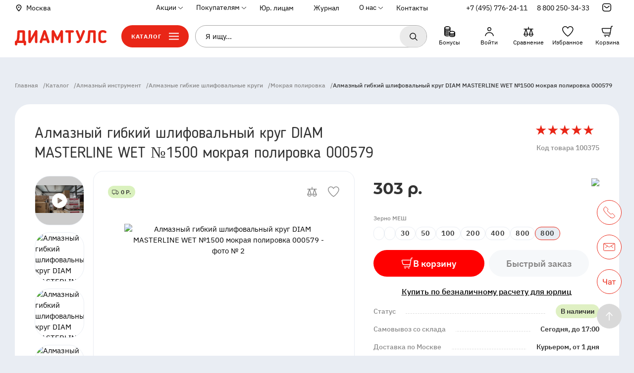

--- FILE ---
content_type: text/html; charset=utf-8
request_url: https://www.diamtools.ru/product/almaznyy-gibkiy-shlifovalnyy-krug-diam-masterline-wet-1500-mokraya-polirovka-000579/
body_size: 44971
content:
<!doctype html>
<html data-n-head-ssr lang="ru" data-n-head="%7B%22lang%22:%7B%22ssr%22:%22ru%22%7D%7D">
  <head >
    <meta data-n-head="ssr" charset="utf-8"><meta data-n-head="ssr" name="viewport" content="width=device-width, initial-scale=1, maximum-scale=1.0, user-scalable=no"><meta data-n-head="ssr" name="application-name" content="&nbsp;"><meta data-n-head="ssr" name="msapplication-TileColor" content="#FFFFFF"><meta data-n-head="ssr" name="msapplication-TileImage" content="mstile-144x144.png"><meta data-n-head="ssr" name="msapplication-square70x70logo" content="mstile-70x70.png"><meta data-n-head="ssr" name="msapplication-square150x150logo" content="mstile-150x150.png"><meta data-n-head="ssr" name="msapplication-wide310x150logo" content="mstile-310x150.png"><meta data-n-head="ssr" name="msapplication-square310x310logo" content="mstile-310x310.png"><meta data-n-head="ssr" name="yandex-verification" content="60701427c2d2a00e"><meta data-n-head="ssr" name="google-site-verification" content="BQIHASHZCiQN18zW_aCkrNh_Ri6tpc10phVrH9zhTPA"><meta data-n-head="ssr" data-hid="description" name="description" content="Алмазный гибкий шлифовальный круг DIAM MASTERLINE WET №1500 мокрая полировка 000579 в интернет-магазине «Диамтулс». Доставка по Москве и всей России. Выгодные цены, гарантии и сервисное обслуживание. Отзывы покупателей. Подробное описание товаров и характеристик." itemprop="description"><meta data-n-head="ssr" data-hid="robots" name="robots" content="index, follow"><meta data-n-head="ssr" data-hid="canonical" rel="canonical" href="/product/almaznyy-gibkiy-shlifovalnyy-krug-diam-masterline-wet-1500-mokraya-polirovka-000579/"><meta data-n-head="ssr" data-hid="og:title" property="og:title" content="Алмазный гибкий шлифовальный круг DIAM MASTERLINE WET №1500 мокрая полировка 000579  —  купить по цене 303 руб. в интернет-магазине «Диамтулс»
"><meta data-n-head="ssr" data-hid="og:description" property="og:description" content="Алмазный гибкий шлифовальный круг DIAM MASTERLINE WET №1500 мокрая полировка 000579 в интернет-магазине «Диамтулс». Доставка по Москве и всей России. Выгодные цены, гарантии и сервисное обслуживание. Отзывы покупателей. Подробное описание товаров и характеристик."><meta data-n-head="ssr" data-hid="og:type" property="og:type" content="website"><meta data-n-head="ssr" data-hid="og:locale" property="og:locale" content="ru_RU"><meta data-n-head="ssr" data-hid="og:url" property="og:url" content="http://www.diamtools.ru/product/almaznyy-gibkiy-shlifovalnyy-krug-diam-masterline-wet-1500-mokraya-polirovka-000579/"><meta data-n-head="ssr" data-hid="og:updated_time" property="og:updated_time" content="1768828577"><meta data-n-head="ssr" data-hid="og:image" property="og:image" content="https://back.diamtools.ru/upload/resize_cache/iblock/45c/1400_1400_1/cn7vp1qaa57h2sgrawd8v1z42rcec4nr.jpg"><title>Алмазный гибкий шлифовальный круг DIAM MASTERLINE WET №1500 мокрая полировка 000579  —  купить по цене 303 руб. в интернет-магазине «Диамтулс»
</title><link data-n-head="ssr" rel="apple-touch-icon-precomposed" href="/img/favicon/apple-touch-icon-57x57.png"><link data-n-head="ssr" rel="apple-touch-icon-precomposed" href="/img/favicon/apple-touch-icon-114x114.png"><link data-n-head="ssr" rel="apple-touch-icon-precomposed" href="/img/favicon/apple-touch-icon-72x72.png"><link data-n-head="ssr" rel="apple-touch-icon-precomposed" href="/img/favicon/apple-touch-icon-144x144.png"><link data-n-head="ssr" rel="apple-touch-icon-precomposed" href="/img/favicon/apple-touch-icon-60x60.png"><link data-n-head="ssr" rel="apple-touch-icon-precomposed" href="/img/favicon/apple-touch-icon-120x120.png"><link data-n-head="ssr" rel="apple-touch-icon-precomposed" href="/img/favicon/apple-touch-icon-76x76.png"><link data-n-head="ssr" rel="apple-touch-icon-precomposed" href="/img/favicon/apple-touch-icon-152x152.png"><link data-n-head="ssr" rel="icon" type="image/png" href="/img/favicon/favicon-196x196.png"><link data-n-head="ssr" rel="icon" type="image/png" href="/img/favicon/favicon-96x96.png"><link data-n-head="ssr" rel="icon" type="image/png" href="/img/favicon/favicon-32x32.png"><link data-n-head="ssr" rel="icon" type="image/png" href="/img/favicon/favicon-16x16.png"><link data-n-head="ssr" rel="icon" type="image/png" href="/img/favicon/favicon-128.png"><link data-n-head="ssr" rel="prefetch" href="/jivosite/jivosite.css"><link data-n-head="ssr" rel="preload" as="font" crossorigin="anonymous" type="font/woff2" href="/fonts/BloggerSans.woff2"><link data-n-head="ssr" rel="preload" as="font" crossorigin="anonymous" type="font/woff2" href="/fonts/BloggerSans-Medium.woff2"><link data-n-head="ssr" rel="preload" as="font" crossorigin="anonymous" type="font/woff2" href="/fonts/ibm-plex-sans-v8-latin_cyrillic-ext_cyrillic-regular.woff2"><link data-n-head="ssr" rel="preload" as="font" crossorigin="anonymous" type="font/woff2" href="/fonts/ibm-plex-sans-v8-latin_cyrillic-ext_cyrillic-500.woff2"><link data-n-head="ssr" rel="preload" as="font" crossorigin="anonymous" type="font/woff2" href="/fonts/MontserratAlternates-Regular.woff2"><link data-n-head="ssr" rel="preload" as="font" crossorigin="anonymous" type="font/woff2" href="/fonts/MontserratAlternates-Medium.woff2"><link data-n-head="ssr" rel="preload" as="font" crossorigin="anonymous" type="font/woff2" href="/fonts/MontserratAlternates-Bold.woff2"><link data-n-head="ssr" href="https://mc.yandex.ru/metrika/tag.js" rel="preload" as="script"><link data-n-head="ssr" data-hid="canonical" rel="canonical" href="/product/almaznyy-gibkiy-shlifovalnyy-krug-diam-masterline-wet-1500-mokraya-polirovka-000579/"><script data-n-head="ssr" src="//code.jivosite.com/widget/d8rI5eZA5K" async></script><script data-n-head="ssr" type="text/javascript">
				console.log('Roistat Integration');

				(function(w, d, s, h, id) {
						w.roistatProjectId = id; w.roistatHost = h;
						var p = d.location.protocol == "https:" ? "https://" : "http://";
						var u = /^.*roistat_visit=[^;]+(.*)?$/.test(d.cookie) ? "/dist/module.js" : "/api/site/1.0/"+id+"/init?referrer="+encodeURIComponent(d.location.href);
						var js = d.createElement(s); js.charset="UTF-8"; js.async = 1; js.src = p+h+u; var js2 = d.getElementsByTagName(s)[0]; js2.parentNode.insertBefore(js, js2);
				})(window, document, 'script', 'cloud.roistat.com', '27a98e09370381b53afaee2386453a6f');

				var getCookie = window.getCookie = function (name) {
						var matches = document.cookie.match(new RegExp("(?:^|; )" + name.replace(/([\.$?*|{}\(\)\[\]\\\/\+^])/g, '\\$1') + "=([^;]*)"));
						return matches ? decodeURIComponent(matches[1]) : undefined;
				};
				function jivo_onLoadCallback() {
						jivo_api.setUserToken(getCookie('roistat_visit'));
				}</script><script data-n-head="nuxt-jsonld" data-hid="nuxt-jsonld--54cd329f" type="application/ld+json">{"@context":"https://schema.org","@type":"Store","name":"DIAMTOOLS.RU","url":"https://www.diamtools.ru/","logo":"https://www.diamtools.ru/img/main-logo.svg","image":"https://lh5.googleusercontent.com/p/AF1QipNb4ftKspRn6JV_K2nb-gftqLjHi-DnCXfmBJw=w408-h300-k-no","address":{"@type":"PostalAddress","streetAddress":"Проектируемыйпроезд 4529, Владение 1А","addressLocality":"Мытищи","addressRegion":"Московская область","postalCode":"141006","addressCountry":"Россия"},"geo":{"@type":"GeoCoordinates","latitude":"55.94037","longitude":"37.7533578"},"hasMap":"https://goo.gl/maps/uB4tbR1FRAKbKhgJA","openingHours":"Mo, Tu, We, Th 08:30-17:30 Fr 08:30-16:30 Sa 09:00-15:00","contactPoint":{"@type":"ContactPoint","telephone":"+8 (495) 776-24-11"}}</script><link rel="preload" href="/_nuxt/0b59ee4.js" as="script"><link rel="preload" href="/_nuxt/commons/app/253ae210.27.0e179a5814a794cb844a.js" as="script"><link rel="preload" href="/_nuxt/commons/app/93acefaf.32.9e6305fa9c02fdc5a1af.js" as="script"><link rel="preload" href="/_nuxt/commons/app/31c671ca.28.93e00ad720546dcefb40.js" as="script"><link rel="preload" href="/_nuxt/commons/app/7d359b94.29.a4533931871f2b56dbc3.js" as="script"><link rel="preload" href="/_nuxt/commons/app/832f22b2.30.5c98b4e9a4c92a724c70.js" as="script"><link rel="preload" href="/_nuxt/commons/app/fdc6512a.33.fae685c1bb3f12af88e5.js" as="script"><link rel="preload" href="/_nuxt/commons/app/90405b64.31.47d8e9fd5748cf1ea363.js" as="script"><link rel="preload" href="/_nuxt/vendors/app/253ae210.205.f7898d6f606f1fdfec3d.js" as="script"><link rel="preload" href="/_nuxt/vendors/app/4eb31511.207.0fb16503d297c0eb1afa.js" as="script"><link rel="preload" href="/_nuxt/vendors/app/d939e436.218.119dd87fa5452344f27e.js" as="script"><link rel="preload" href="/_nuxt/vendors/app/60026c7d.210.c077de45f68350c41541.js" as="script"><link rel="preload" href="/_nuxt/vendors/app/310bb56b.206.ef6e92ea0a66736dfd18.js" as="script"><link rel="preload" href="/_nuxt/vendors/app/56e1be11.209.7f0d3f742650dbe9326b.js" as="script"><link rel="preload" href="/_nuxt/css/5cbb579.css" as="style"><link rel="preload" href="/_nuxt/vendors/app/b58f7129.215.3a3236b4eb90d158f748.js" as="script"><link rel="preload" href="/_nuxt/vendors/app/b9cf3951.216.77afeb1786f6d8d97c79.js" as="script"><link rel="preload" href="/_nuxt/css/b717f88.css" as="style"><link rel="preload" href="/_nuxt/vendors/app/678f84af.211.37aa0abbe76a2343c78a.js" as="script"><link rel="preload" href="/_nuxt/vendors/app/88f58631.213.619df098ed50ef632140.js" as="script"><link rel="preload" href="/_nuxt/vendors/app/95dc4d5e.214.cca57388c2f4ec3ee59e.js" as="script"><link rel="preload" href="/_nuxt/css/4e65da9.css" as="style"><link rel="preload" href="/_nuxt/vendors/app/fdc6512a.219.7d50983b73634a2b099d.js" as="script"><link rel="preload" href="/_nuxt/vendors/app/5068d5f8.208.7e62db914586481af563.js" as="script"><link rel="preload" href="/_nuxt/vendors/app/205977d4.204.972ad27994c405c7ea80.js" as="script"><link rel="preload" href="/_nuxt/css/ad74dae.css" as="style"><link rel="preload" href="/_nuxt/vendors/app/6ff199a4.212.0cc88d41f99cc94bf360.js" as="script"><link rel="preload" href="/_nuxt/css/6c06fad.css" as="style"><link rel="preload" href="/_nuxt/vendors/app/cf55716b.217.cdeb6c00889c5510a32b.js" as="script"><link rel="preload" href="/_nuxt/css/730dd1a.css" as="style"><link rel="preload" href="/_nuxt/vendors/app/07e1c6e1.203.4594d0d27fa4be14b065.js" as="script"><link rel="preload" href="/_nuxt/css/a03621a.css" as="style"><link rel="preload" href="/_nuxt/app/f69643ec.25.f8807eb28c7b51bb2760.js" as="script"><link rel="preload" href="/_nuxt/app/73475f63.19.43b947cc8615b53067ee.js" as="script"><link rel="preload" href="/_nuxt/css/3692e19.css" as="style"><link rel="preload" href="/_nuxt/app/01e7b97c.16.60c31ded091899048d8c.js" as="script"><link rel="preload" href="/_nuxt/css/316181b.css" as="style"><link rel="preload" href="/_nuxt/app/c62f4cae.23.08d41841413c398dc393.js" as="script"><link rel="preload" href="/_nuxt/css/2778057.css" as="style"><link rel="preload" href="/_nuxt/app/f075b844.24.7674fc97cf124b46189d.js" as="script"><link rel="preload" href="/_nuxt/app/2f253a26.17.2fcd3199b4e08ecb300d.js" as="script"><link rel="preload" href="/_nuxt/css/eace132.css" as="style"><link rel="preload" href="/_nuxt/app/bb49eb59.22.a9d12ed4cb5da668b41f.js" as="script"><link rel="preload" href="/_nuxt/app/ae4ce711.20.1b234cc672c63362f146.js" as="script"><link rel="preload" href="/_nuxt/app/b453b93d.21.8e27f05a884df0d19fe8.js" as="script"><link rel="preload" href="/_nuxt/app/01d99f6b.15.9ea397a5953c18460952.js" as="script"><link rel="preload" href="/_nuxt/app/f9738bfe.26.7ff58ff5fabbd9d09068.js" as="script"><link rel="preload" href="/_nuxt/app/5a9aebb6.18.ee66f34cb3d7633f15bc.js" as="script"><link rel="preload" href="/_nuxt/pages/product/_code/f075b844.186.e2199d880938fbf5e973.js" as="script"><link rel="stylesheet" href="/_nuxt/css/5cbb579.css"><link rel="stylesheet" href="/_nuxt/css/b717f88.css"><link rel="stylesheet" href="/_nuxt/css/4e65da9.css"><link rel="stylesheet" href="/_nuxt/css/ad74dae.css"><link rel="stylesheet" href="/_nuxt/css/6c06fad.css"><link rel="stylesheet" href="/_nuxt/css/730dd1a.css"><link rel="stylesheet" href="/_nuxt/css/a03621a.css"><link rel="stylesheet" href="/_nuxt/css/3692e19.css"><link rel="stylesheet" href="/_nuxt/css/316181b.css"><link rel="stylesheet" href="/_nuxt/css/2778057.css"><link rel="stylesheet" href="/_nuxt/css/eace132.css">
  </head>
  <body itemscope="" itemtype="https://schema.org/WebPage" data-n-head="%7B%22itemscope%22:%7B%22ssr%22:%22%22%7D,%22itemtype%22:%7B%22ssr%22:%22https://schema.org/WebPage%22%7D%7D">
    <div data-server-rendered="true" id="__nuxt"><!----><div id="__layout"><div class="wrapper page"><header itemscope="itemscope" itemtype="http://schema.org/WPHeader" class="header page__header"><div class="header__top"><div class="header__container container"><a href="#" class="header__city city-trigger"><div class="city-trigger__left"><img src="/img/city-trigger.svg" class="city-trigger__pic"></div><div class="city-trigger__right">Москва</div></a><div class="header__nav"><nav itemscope="itemscope" itemtype="http://schema.org/SiteNavigationElement" class="nav"><ul class="nav__group" style="display:none;"><li class="nav__item"><div class="nav__link-wrap"><div class="nav__link nav__link--arrow">Акции</div><div class="nav__link-modal"><ul class="nav__link-modal-list"><li class="nav__link-modal-item"><a href="/promotions/rasprodazha/" itemprop="url" class="nav__link">Текущие акции</a></li><li class="nav__link-modal-item"><a href="/promotions/promokody/" itemprop="url" class="nav__link">Активные промокоды</a></li></ul></div></div></li><li class="nav__item hidden"><!----></li><li class="nav__item"><div class="nav__link-wrap"><div class="nav__link nav__link--arrow">Покупателям</div><div class="nav__link-modal"><ul class="nav__link-modal-list"><li class="nav__link-modal-item"><a href="/payment/" itemprop="url" class="nav__link">Оплата</a></li><li class="nav__link-modal-item"><a href="/personal/delivery/" itemprop="url" class="nav__link">Доставка</a></li><li class="nav__link-modal-item"><a href="/refund/" itemprop="url" class="nav__link">Возврат</a></li></ul></div></div></li><li class="nav__item"><a href="/corp/" itemprop="url" class="nav__link">Юр. лицам</a></li><li class="nav__item hidden"><!----></li><li class="nav__item hidden"><!----></li><li class="nav__item"><a href="/magazine/" itemprop="url" class="nav__link">Журнал</a></li><li class="nav__item"><div class="nav__link-wrap"><div class="nav__link nav__link--arrow">О нас</div><div class="nav__link-modal"><ul class="nav__link-modal-list"><li class="nav__link-modal-item"><a href="/about/" itemprop="url" class="nav__link">Кто мы</a></li><li class="nav__link-modal-item"><a href="/company-reviews/" itemprop="url" class="nav__link">Отзывы</a></li><li class="nav__link-modal-item"><a href="/news/" itemprop="url" class="nav__link">Новости</a></li><li class="nav__link-modal-item"><a href="/certificates/" itemprop="url" class="nav__link">Сертификаты</a></li><li class="nav__link-modal-item"><a href="/details/" itemprop="url" class="nav__link">Реквизиты</a></li><li class="nav__link-modal-item"><a href="/manual-order/" itemprop="url" class="nav__link">Как купить</a></li></ul></div></div></li><li class="nav__item"><a href="/contacts/" itemprop="url" class="nav__link">Контакты</a></li><li class="nav__item hidden"><!----></li><li class="nav__item hidden"><!----></li><li class="nav__item hidden"><!----></li><li class="nav__item hidden"><!----></li><li class="nav__item hidden"><!----></li><li class="nav__item hidden"><!----></li><li class="nav__item hidden"><!----></li><li class="nav__item hidden"><!----></li></ul><div class="nav__group nav__group--phone"><div class="nav__item"><a href="tel:+74957762411" class="nav__link nav__link--phone">+7 (495) 776-24-11</a></div></div><div class="nav__group nav__group--phone" style="display:none;"><div class="nav__item"><a href="tel:88002503433" class="nav__link nav__link--phone">8 800 250-34-33</a></div></div><div class="nav__group nav__group--contacts-info" style="display:none;"><div class="nav__item"><div data-fetch-key="data-v-bd62e198:0" class="contacts-info-wrapper" data-v-bd62e198><a href="#" class="contacts-info__link nav__link contacts-info__link--icon" data-v-bd62e198></a><div class="contacts-info-modal" data-v-bd62e198><div class="contacts-info-modal__inner" data-v-bd62e198><ul class="contacts-info-modal-list" data-v-bd62e198><li class="contacts-info-modal-list__item contacts-info-modal-list__item--phone" data-v-bd62e198><dd class="contacts-info-modal__value" data-v-bd62e198><div data-v-bd62e198><a href="tel:8 (495) 776-24-11" data-v-bd62e198>8 (495) 776-24-11</a></div><div data-v-bd62e198><a href="tel:8 (800) 250-34-33" data-v-bd62e198>8 (800) 250-34-33</a></div></dd></li><li class="contacts-info-modal-list__item contacts-info-modal-list__item--email" data-v-bd62e198><dd class="contacts-info-modal__value" data-v-bd62e198><a href="mailto:info@diamtools.ru" data-v-bd62e198>info@diamtools.ru</a></dd></li><li class="contacts-info-modal-list__item contacts-info-modal-list__item--hours" data-v-bd62e198><dt class="contacts-info-modal__title" data-v-bd62e198>Время работы офиса/шоу-рума/склада:</dt><dd class="contacts-info-modal__value" data-v-bd62e198><p data-v-bd62e198>по Москве </p><p data-v-bd62e198>пн-чт: с 8:00 до 17:00</p><p data-v-bd62e198>пт: с 8:00 до 16:00</p><p data-v-bd62e198>сб, вс: выходной</p></dd></li></ul><div class="contacts-info-modal__footer" data-v-bd62e198><button type="button" is-wrapped-text="" class="btn btn--mobile-wide btn--contacts-modal" data-v-bd62e198>Заказать звонок</button></div></div></div></div></div></div></nav></div></div></div><div class="container"><div class="header__main"><div class="header__container"><button class="header__burger-menu" style="display:;"><svg width="23" height="17" xmlns="http://www.w3.org/2000/svg" class="base-icon sprite-icons"><use href="/_nuxt/b192d8f6a873197a2e7d64efd6a75f72.svg#i-burger" xlink:href="/_nuxt/b192d8f6a873197a2e7d64efd6a75f72.svg#i-burger"></use></svg></button><div class="header__logo" style="display:;"><a href="/" class="header__logo-link nuxt-link-active"><img src="/img/main-logo_red.svg" alt="Интернет-магазин  строительного оборудования и инструмента &quot;Диамтулс&quot;" class="header__logo-pic"></a></div><div class="header__search-catalog-wrap"><button class="catalog-btn header__btn-catalog-main"><span class="catalog-btn__text">Каталог</span><svg width="20" height="15" xmlns="http://www.w3.org/2000/svg" class="base-icon sprite-icons" style="display:none;"><use href="/_nuxt/b192d8f6a873197a2e7d64efd6a75f72.svg#i-cross" xlink:href="/_nuxt/b192d8f6a873197a2e7d64efd6a75f72.svg#i-cross"></use></svg><svg width="20" height="15" xmlns="http://www.w3.org/2000/svg" class="base-icon sprite-icons"><use href="/_nuxt/b192d8f6a873197a2e7d64efd6a75f72.svg#i-burger" xlink:href="/_nuxt/b192d8f6a873197a2e7d64efd6a75f72.svg#i-burger"></use></svg></button><form itemprop="potentialAction" itemscope="itemscope" itemtype="https://schema.org/SearchAction" class="max-width"><meta itemprop="target" content="https://www.diamtools.ru/search?q={query}"><div class="search-input" style="display:none;"><input autocomplete="off" itemprop="query" type="text" name="query" placeholder="Я ищу..." value="" class="search-input__control"><button type="button" class="search-input__btn search-input__btn--search"><svg width="18" height="18" xmlns="http://www.w3.org/2000/svg" class="header__btn--icon base-icon sprite-icons"><use href="/_nuxt/b192d8f6a873197a2e7d64efd6a75f72.svg#i-search" xlink:href="/_nuxt/b192d8f6a873197a2e7d64efd6a75f72.svg#i-search"></use></svg></button><button type="button" class="search-input__btn search-input__btn--clear" style="display:none;"><svg width="13" height="13" xmlns="http://www.w3.org/2000/svg" class="base-icon sprite-icons"><use href="/_nuxt/b192d8f6a873197a2e7d64efd6a75f72.svg#i-cross" xlink:href="/_nuxt/b192d8f6a873197a2e7d64efd6a75f72.svg#i-cross"></use></svg></button><div class="search-input__dropdown" style="display:none;"><div class="search-input__list"><!----><!----><!----><div class="search-input__item search-input__item--show-all"><div class="search-input__text">Показать все результаты</div></div></div></div></div></form></div><ul class="header-btn-group"><li class="header-btn-group__item header-btn-group__item--search"><button class="header-btn-group__btn header-btn-group__btn--search"><svg width="20" height="20" xmlns="http://www.w3.org/2000/svg" class="header-btn-group__btn--icon base-icon sprite-icons"><use href="/_nuxt/b192d8f6a873197a2e7d64efd6a75f72.svg#i-search" xlink:href="/_nuxt/b192d8f6a873197a2e7d64efd6a75f72.svg#i-search"></use></svg></button></li><li class="header-btn-group__item header-btn-group__item--contacts" style="display:;"><div data-fetch-key="data-v-bd62e198:1" class="contacts-info-wrapper header-btn-group__btn--contacts" data-v-bd62e198><a href="#" class="contacts-info__link nav__link contacts-info__link--icon" data-v-bd62e198></a><div class="contacts-info-modal" data-v-bd62e198><div class="contacts-info-modal__inner" data-v-bd62e198><ul class="contacts-info-modal-list" data-v-bd62e198><li class="contacts-info-modal-list__item contacts-info-modal-list__item--phone" data-v-bd62e198><dd class="contacts-info-modal__value" data-v-bd62e198><div data-v-bd62e198><a href="tel:8 (495) 776-24-11" data-v-bd62e198>8 (495) 776-24-11</a></div><div data-v-bd62e198><a href="tel:8 (800) 250-34-33" data-v-bd62e198>8 (800) 250-34-33</a></div></dd></li><li class="contacts-info-modal-list__item contacts-info-modal-list__item--email" data-v-bd62e198><dd class="contacts-info-modal__value" data-v-bd62e198><a href="mailto:info@diamtools.ru" data-v-bd62e198>info@diamtools.ru</a></dd></li><li class="contacts-info-modal-list__item contacts-info-modal-list__item--hours" data-v-bd62e198><dt class="contacts-info-modal__title" data-v-bd62e198>Время работы офиса/шоу-рума/склада:</dt><dd class="contacts-info-modal__value" data-v-bd62e198><p data-v-bd62e198>по Москве </p><p data-v-bd62e198>пн-чт: с 8:00 до 17:00</p><p data-v-bd62e198>пт: с 8:00 до 16:00</p><p data-v-bd62e198>сб, вс: выходной</p></dd></li></ul><div class="contacts-info-modal__footer" data-v-bd62e198><button type="button" is-wrapped-text="" class="btn btn--mobile-wide btn--contacts-modal" data-v-bd62e198>Заказать звонок</button></div></div></div></div></li><li class="header-btn-group__item header-btn-group__item--bonuses"><a href="/bonus/" title="Бонусы" class="header-btn-group__btn header-btn-group__btn--binuses"><svg width="24" height="24" xmlns="http://www.w3.org/2000/svg" class="base-icon sprite-icons"><use href="/_nuxt/b192d8f6a873197a2e7d64efd6a75f72.svg#i-bonuses" xlink:href="/_nuxt/b192d8f6a873197a2e7d64efd6a75f72.svg#i-bonuses"></use></svg><span class="header-btn-group__btn-text">Бонусы</span></a><!----></li><li class="header-btn-group__item header-btn-group__item--personal"><a href="/personal/" title="Личный кабинет" class="header-btn-group__btn header-btn-group__btn--personal"><svg width="24" height="24" xmlns="http://www.w3.org/2000/svg" class="base-icon sprite-icons"><use href="/_nuxt/b192d8f6a873197a2e7d64efd6a75f72.svg#i-personal" xlink:href="/_nuxt/b192d8f6a873197a2e7d64efd6a75f72.svg#i-personal"></use></svg><span class="header-btn-group__btn-text">Войти</span></a></li><li class="header-btn-group__item header-btn-group__item--compare"><a href="/catalog/compare/" rel="nofollow" title="Сравнение" class="header-btn-group__btn header-btn-group__btn--compare"><svg width="24" height="24" xmlns="http://www.w3.org/2000/svg" class="base-icon sprite-icons"><use href="/_nuxt/b192d8f6a873197a2e7d64efd6a75f72.svg#i-compare" xlink:href="/_nuxt/b192d8f6a873197a2e7d64efd6a75f72.svg#i-compare"></use></svg><span class="header-btn-group__btn-badge" style="display:none;">0</span><span class="header-btn-group__btn-text"><noindex> Сравнение </noindex></span></a></li><li class="header-btn-group__item header-btn-group__item--favorite"><a href="/favorite/" title="Избранное" class="header-btn-group__btn header-btn-group__btn--favorite"><svg width="24" height="24" xmlns="http://www.w3.org/2000/svg" class="base-icon sprite-icons"><use href="/_nuxt/b192d8f6a873197a2e7d64efd6a75f72.svg#i-favorite" xlink:href="/_nuxt/b192d8f6a873197a2e7d64efd6a75f72.svg#i-favorite"></use></svg><span class="header-btn-group__btn-badge" style="display:none;">0</span><span class="header-btn-group__btn-text">Избранное</span></a></li><li class="header-btn-group__item header-btn-group__item--cart"><a href="/cart/" title="Корзина" class="header-btn-group__btn header-btn-group__btn--cart"><svg width="24" height="24" xmlns="http://www.w3.org/2000/svg" class="base-icon sprite-icons"><use href="/_nuxt/b192d8f6a873197a2e7d64efd6a75f72.svg#i-cart" xlink:href="/_nuxt/b192d8f6a873197a2e7d64efd6a75f72.svg#i-cart"></use></svg><span class="header-btn-group__btn-badge" style="display:none;">0</span><span class="header-btn-group__btn-text">Корзина</span></a></li></ul></div></div></div><div class="tree" style="display:none;"><div class="tree__container"><ul itemscope="itemscope" itemtype="http://schema.org/SiteNavigationElement" class="tree__root"><li class="tree__root-item active"><a href="/catalog/almaznyy-instrument/" itemprop="url" class="tree__root-item-link"><div class="tree__root-item-logo"><img data-src="https://back.diamtools.ru/upload/uf/61c/029019wjnujorilsp660fv1eb6jdjllw.svg" src="/img/default.svg" class="tree__root-item-img"><img data-src="https://back.diamtools.ru/upload/uf/e06/ljpgwz79fywcv3hvog83juw5pv4jqppc.svg" src="/img/default.svg" class="tree__root-item-img_hover"></div><p>Алмазный инструмент</p></a></li><li class="tree__root-item"><a href="/catalog/plitkorezy/" itemprop="url" class="tree__root-item-link"><div class="tree__root-item-logo"><img data-src="https://back.diamtools.ru/upload/uf/713/4ccgjy35d9kciqm6zb8dt29olkoe5q9i.svg" src="/img/default.svg" class="tree__root-item-img"><img data-src="https://back.diamtools.ru/upload/uf/810/aj2ah297o2yllyi25yp1nzp6q6yerzlk.svg" src="/img/default.svg" class="tree__root-item-img_hover"></div><p>Плиткорезы ручные и электрические</p></a></li><li class="tree__root-item"><a href="/catalog/stanki/" itemprop="url" class="tree__root-item-link"><div class="tree__root-item-logo"><img data-src="https://back.diamtools.ru/upload/uf/ebd/apgkklclson6b7gwmj2y2wz5r991t6iu.svg" src="/img/default.svg" class="tree__root-item-img"><img data-src="https://back.diamtools.ru/upload/uf/768/lk3n1fzixf0kyyvs705towtrekl1t3ha.svg" src="/img/default.svg" class="tree__root-item-img_hover"></div><p>Станки</p></a></li><li class="tree__root-item"><a href="/catalog/stroitelnoe-oborudovanie-i-instrument/" itemprop="url" class="tree__root-item-link"><div class="tree__root-item-logo"><img data-src="https://back.diamtools.ru/upload/uf/acb/dpip04kiqz70sqie6cbljt7ykzsvnwfo.svg" src="/img/default.svg" class="tree__root-item-img"><img data-src="https://back.diamtools.ru/upload/uf/54c/hhj8a0ft49e9ecl1q8pyk37q7w1or8tx.svg" src="/img/default.svg" class="tree__root-item-img_hover"></div><p>Строительное оборудование и инструмент</p></a></li><li class="tree__root-item"><a href="/catalog/instrument/" itemprop="url" class="tree__root-item-link"><div class="tree__root-item-logo"><img data-src="https://back.diamtools.ru/upload/uf/c64/ccwer4kj77iculral969kirbkrsee50h.svg" src="/img/default.svg" class="tree__root-item-img"><img data-src="https://back.diamtools.ru/upload/uf/692/959obx0nue9r0oj73tlzb1tl5bwmfhgj.svg" src="/img/default.svg" class="tree__root-item-img_hover"></div><p>Инструмент</p></a></li><li class="tree__root-item"><a href="/catalog/khimiya-dlya-kamnya/" itemprop="url" class="tree__root-item-link"><div class="tree__root-item-logo"><img data-src="https://back.diamtools.ru/upload/uf/692/17phrbs6bv0wnnderqfwr53wq9n1icik.svg" src="/img/default.svg" class="tree__root-item-img"><img data-src="https://back.diamtools.ru/upload/uf/3c1/g4l9iemt0z42qviw8z15ajyu8etmr8bh.svg" src="/img/default.svg" class="tree__root-item-img_hover"></div><p>Химия для камня</p></a></li><li class="tree__root-item"><a href="/catalog/sale/" itemprop="url" class="tree__root-item-link"><div class="tree__root-item-logo"><img data-src="https://back.diamtools.ru/upload/uf/a13/bxyuo5x19b4ikv4t4mnr439xb110t1gz.svg" src="/img/default.svg" class="tree__root-item-img"><img data-src="https://back.diamtools.ru/upload/uf/010/i0nzjnlutbyub0kl94px1g5ca2wne0bt.svg" src="/img/default.svg" class="tree__root-item-img_hover"></div><p>Распродажа</p></a></li><li class="tree__root-item"><a href="/catalog/discount/" itemprop="url" class="tree__root-item-link"><div class="tree__root-item-logo"><img data-src="https://back.diamtools.ru/upload/uf/cd0/kasccrlluifoanr0v3gzdri5k0na3z5h.svg" src="/img/default.svg" class="tree__root-item-img"><img data-src="https://back.diamtools.ru/upload/uf/267/d0i5c9wnmoc513e32l5ad1mp2dkwj0au.svg" src="/img/default.svg" class="tree__root-item-img_hover"></div><p>Уцененные и б/у товары</p></a></li></ul><div class="tree__subs"><div class="tree__subs-title">Алмазный инструмент</div><ul itemscope="itemscope" itemtype="http://schema.org/SiteNavigationElement" class="tree__level2"><li class="tree__level2-item"><a href="/catalog/almaznyy-instrument/almaznye-diski/" itemprop="url" class="tree__level2-link">Алмазные диски</a><ul itemscope="itemscope" itemtype="http://schema.org/SiteNavigationElement" class="tree__level3"><li class="tree__level3-item"><a href="/catalog/almaznyy-instrument/almaznye-diski/dlya-stankov/" itemprop="url" class="tree__level3-link">Для станков</a></li><li class="tree__level3-item"><a href="/catalog/almaznyy-instrument/almaznye-diski/dlya-plitkorezov/" itemprop="url" class="tree__level3-link">Для плиткорезов</a></li><li class="tree__level3-item"><a href="/catalog/almaznyy-instrument/almaznye-diski/dlya-rezchikov-shvov-benzorezov/" itemprop="url" class="tree__level3-link">Для резчиков швов и бензорезов</a></li><li class="tree__level3-item"><a href="/catalog/almaznyy-instrument/almaznye-diski/dlya-bolgarki/" itemprop="url" class="tree__level3-link">Для болгарки</a></li><li class="tree__level3-item"><a href="/catalog/almaznyy-instrument/almaznye-diski/dlya-shtroboreza/" itemprop="url" class="tree__level3-link">Для штробореза</a></li></ul></li><li class="tree__level2-item"><a href="/catalog/almaznyy-instrument/almaznye-koronki/" itemprop="url" class="tree__level2-link">Алмазные коронки</a><ul itemscope="itemscope" itemtype="http://schema.org/SiteNavigationElement" class="tree__level3"><li class="tree__level3-item"><a href="/catalog/almaznyy-instrument/almaznye-koronki/po-betonu/" itemprop="url" class="tree__level3-link">По бетону</a></li><li class="tree__level3-item"><a href="/catalog/almaznyy-instrument/almaznye-koronki/po-granitu/" itemprop="url" class="tree__level3-link">По граниту</a></li><li class="tree__level3-item"><a href="/catalog/almaznyy-instrument/almaznye-koronki/almaznye-podrozetniki/" itemprop="url" class="tree__level3-link">Алмазные подрозетники</a></li><li class="tree__level3-item"><a href="/catalog/almaznyy-instrument/almaznye-koronki/po-keramike/" itemprop="url" class="tree__level3-link">По керамике</a></li><li class="tree__level3-item"><a href="/catalog/almaznyy-instrument/almaznye-koronki/po-keramogranitu/" itemprop="url" class="tree__level3-link">По керамограниту</a></li><li class="tree__level3-item"><a href="/catalog/almaznyy-instrument/almaznye-koronki/po-kirpichu/" itemprop="url" class="tree__level3-link">По кирпичу</a></li><li class="tree__level3-item"><a href="/catalog/almaznyy-instrument/almaznye-koronki/po-metallu/" itemprop="url" class="tree__level3-link">По металлу</a></li><li class="tree__level3-item"><a href="/catalog/almaznyy-instrument/almaznye-koronki/po-plitke/" itemprop="url" class="tree__level3-link">По плитке</a></li><li class="tree__level3-item"><a href="/catalog/almaznyy-instrument/almaznye-koronki/prinadlezhnosti/" itemprop="url" class="tree__level3-link">Принадлежности</a></li></ul></li><li class="tree__level2-item"><a href="/catalog/almaznyy-instrument/frezy-almaznye/" itemprop="url" class="tree__level2-link">Алмазные фрезы</a><ul itemscope="itemscope" itemtype="http://schema.org/SiteNavigationElement" class="tree__level3"><li class="tree__level3-item"><a href="/catalog/almaznyy-instrument/frezy-almaznye/dlya-bolgarki/" itemprop="url" class="tree__level3-link">Для УШМ</a></li><li class="tree__level3-item"><a href="/catalog/almaznyy-instrument/frezy-almaznye/dlya-mozaichnykh-mashin/" itemprop="url" class="tree__level3-link">Для мозаичных машин</a></li><li class="tree__level3-item"><a href="/catalog/almaznyy-instrument/frezy-almaznye/profilnye-frezy-dlya-kantofrezera/" itemprop="url" class="tree__level3-link">Для кантофрезера</a></li></ul></li><li class="tree__level2-item"><a href="/catalog/almaznyy-instrument/almaznye-gibkie-shlifovalnye-krugi/" itemprop="url" class="tree__level2-link">Алмазные гибкие шлифовальные круги</a><ul itemscope="itemscope" itemtype="http://schema.org/SiteNavigationElement" class="tree__level3"><li class="tree__level3-item"><a href="/catalog/almaznyy-instrument/almaznye-gibkie-shlifovalnye-krugi/dlya-raboty-bez-vodyanogo-okhlazhdeniya/" itemprop="url" class="tree__level3-link">Сухая полировка</a></li><li class="tree__level3-item"><a href="/catalog/almaznyy-instrument/almaznye-gibkie-shlifovalnye-krugi/dlya-raboty-s-vodyanym-okhlazhdeniem/" itemprop="url" class="tree__level3-link">Мокрая полировка</a></li><li class="tree__level3-item"><a href="/catalog/almaznyy-instrument/almaznye-gibkie-shlifovalnye-krugi/mokraya-i-sukhaya-polirovka/" itemprop="url" class="tree__level3-link">Универсальные полировочные круги</a></li><li class="tree__level3-item"><a href="/catalog/almaznyy-instrument/almaznye-gibkie-shlifovalnye-krugi/fibrodiski/" itemprop="url" class="tree__level3-link">Фибродиски</a></li><li class="tree__level3-item"><a href="/catalog/almaznyy-instrument/almaznye-gibkie-shlifovalnye-krugi/krepleniya-dlya-agshk/" itemprop="url" class="tree__level3-link">Крепления для АГШК</a></li></ul></li><li class="tree__level2-item"><a href="/catalog/almaznyy-instrument/abrazivnyy/" itemprop="url" class="tree__level2-link">Абразивный инструмент</a><ul itemscope="itemscope" itemtype="http://schema.org/SiteNavigationElement" class="tree__level3"><li class="tree__level3-item"><a href="/catalog/almaznyy-instrument/abrazivnyy/voylochnye-krugi/" itemprop="url" class="tree__level3-link">Войлочные круги</a></li><li class="tree__level3-item"><a href="/catalog/almaznyy-instrument/abrazivnyy/fibrodiski/" itemprop="url" class="tree__level3-link">Фибродиски</a></li><li class="tree__level3-item"><a href="/catalog/almaznyy-instrument/abrazivnyy/sharoshki/" itemprop="url" class="tree__level3-link">Шарошки</a></li></ul></li><li class="tree__level2-item"><a href="/catalog/almaznyy-instrument/almaznye-ruchnye-pritiry/" itemprop="url" class="tree__level2-link">Алмазные ручные притиры</a><!----></li><li class="tree__level2-item"><a href="/catalog/almaznyy-instrument/prinadlezhnosti-dlya-almaznogo-instrumenta/" itemprop="url" class="tree__level2-link">Принадлежности</a><!----></li></ul></div></div></div><div class="header-mobile-menu" style="display:none;"><div class="header-mobile-menu__top"><a href="/" class="header-mobile-menu__logo nuxt-link-active"><img src="/img/main-logo_red.svg" alt="diamtools.ru" class="header__logo-pic"></a><button class="header-mobile-menu__close"><svg width="20" height="20" xmlns="http://www.w3.org/2000/svg" class="base-icon sprite-icons"><use href="/_nuxt/b192d8f6a873197a2e7d64efd6a75f72.svg#i-cross" xlink:href="/_nuxt/b192d8f6a873197a2e7d64efd6a75f72.svg#i-cross"></use></svg></button></div><nav itemscope="itemscope" itemtype="http://schema.org/SiteNavigationElement" class="header-mobile-menu__inner"><ul class="header-mobile-menu__list"><li class="header-mobile-menu__item"><a href="/catalog/" title="Каталог" itemprop="url" class="header-mobile-menu__link"><div class="header-mobile-menu__item-icon"><svg width="28" height="19" xmlns="http://www.w3.org/2000/svg" class="base-icon sprite-icons"><use href="/_nuxt/b192d8f6a873197a2e7d64efd6a75f72.svg#i-catalog" xlink:href="/_nuxt/b192d8f6a873197a2e7d64efd6a75f72.svg#i-catalog"></use></svg></div><div class="header-mobile-menu__item-text">Каталог</div></a></li><li class="header-mobile-menu__item"><div class="header-mobile-menu__link"><div class="header-mobile-menu__item-icon"><svg width="21" height="21" xmlns="http://www.w3.org/2000/svg" class="base-icon sprite-icons"><use href="/_nuxt/b192d8f6a873197a2e7d64efd6a75f72.svg#i-profile" xlink:href="/_nuxt/b192d8f6a873197a2e7d64efd6a75f72.svg#i-profile"></use></svg></div><div class="header-mobile-menu__item-text">Профиль</div><svg width="9" height="14" xmlns="http://www.w3.org/2000/svg" class="base-icon sprite-icons"><use href="/_nuxt/b192d8f6a873197a2e7d64efd6a75f72.svg#i-arrow-right-grey" xlink:href="/_nuxt/b192d8f6a873197a2e7d64efd6a75f72.svg#i-arrow-right-grey"></use></svg></div></li><li class="header-mobile-menu__item hidden"><a href="/about/" title="Кто мы" itemprop="url" class="header-mobile-menu__link"><div class="header-mobile-menu__item-icon"><!----></div><div class="header-mobile-menu__item-text">Кто мы</div></a></li><li class="header-mobile-menu__item hidden"><a href="/company-reviews/" title="Отзывы" itemprop="url" class="header-mobile-menu__link"><div class="header-mobile-menu__item-icon"><!----></div><div class="header-mobile-menu__item-text">Отзывы</div></a></li><li class="header-mobile-menu__item hidden"><a href="/news/" title="Новости" itemprop="url" class="header-mobile-menu__link"><div class="header-mobile-menu__item-icon"><!----></div><div class="header-mobile-menu__item-text">Новости</div></a></li><li class="header-mobile-menu__item hidden"><a href="/certificates/" title="Сертификаты" itemprop="url" class="header-mobile-menu__link"><div class="header-mobile-menu__item-icon"><!----></div><div class="header-mobile-menu__item-text">Сертификаты</div></a></li><li class="header-mobile-menu__item hidden"><a href="/details/" title="Реквизиты" itemprop="url" class="header-mobile-menu__link"><div class="header-mobile-menu__item-icon"><!----></div><div class="header-mobile-menu__item-text">Реквизиты</div></a></li><li class="header-mobile-menu__item hidden"><a href="/manual-order/" title="Как купить" itemprop="url" class="header-mobile-menu__link"><div class="header-mobile-menu__item-icon"><!----></div><div class="header-mobile-menu__item-text">Как купить</div></a></li><li class="header-mobile-menu__item"><div class="header-mobile-menu__link"><div class="header-mobile-menu__item-icon"><img data-src="https://back.diamtools.ru/upload/iblock/bf2/5r40gren4hzc6jx1r7ul0c4lmlbrezfw.svg" src="/img/default.svg"></div><div class="header-mobile-menu__item-text">О нас</div><svg width="9" height="14" xmlns="http://www.w3.org/2000/svg" class="base-icon sprite-icons"><use href="/_nuxt/b192d8f6a873197a2e7d64efd6a75f72.svg#i-arrow-right-grey" xlink:href="/_nuxt/b192d8f6a873197a2e7d64efd6a75f72.svg#i-arrow-right-grey"></use></svg></div></li><li class="header-mobile-menu__item"><a href="/payment/" title="Оплата" itemprop="url" class="header-mobile-menu__link"><div class="header-mobile-menu__item-icon"><img data-src="https://back.diamtools.ru/upload/iblock/eeb/79ldgryu47iyrj5yz2092xwjwqh8duas.svg" src="/img/default.svg"></div><div class="header-mobile-menu__item-text">Оплата</div></a></li><li class="header-mobile-menu__item"><a href="/delivery/" title="Доставка" itemprop="url" class="header-mobile-menu__link"><div class="header-mobile-menu__item-icon"><img data-src="https://back.diamtools.ru/upload/iblock/fcb/b7rxzslsp8lcpp0e0zd01wcctqebvqi9.svg" src="/img/default.svg"></div><div class="header-mobile-menu__item-text">Доставка</div></a></li><li class="header-mobile-menu__item"><a href="/refund/" title="Возврат" itemprop="url" class="header-mobile-menu__link"><div class="header-mobile-menu__item-icon"><img data-src="https://back.diamtools.ru/upload/iblock/760/v7vp3m2cx0lymtpuvg4jkt9hov3in73h.svg" src="/img/default.svg"></div><div class="header-mobile-menu__item-text">Возврат</div></a></li><li class="header-mobile-menu__item"><a href="/lending-terms/" title="Рассрочка и кредит" itemprop="url" class="header-mobile-menu__link"><div class="header-mobile-menu__item-icon"><img data-src="https://back.diamtools.ru/upload/iblock/fe6/zlr5wof2304n0dx3g74o7jih1ut9rj0b.svg" src="/img/default.svg"></div><div class="header-mobile-menu__item-text">Рассрочка и кредит</div></a></li><li class="header-mobile-menu__item"><a href="/magazine/" title="Онлайн журнал" itemprop="url" class="header-mobile-menu__link"><div class="header-mobile-menu__item-icon"><img data-src="https://back.diamtools.ru/upload/iblock/3d3/ne2fnqjvpidu558wf3uhhctyrg8n128c.svg" src="/img/default.svg"></div><div class="header-mobile-menu__item-text">Онлайн журнал</div></a></li><li class="header-mobile-menu__item"><a href="/brand/" title="Производители" itemprop="url" class="header-mobile-menu__link"><div class="header-mobile-menu__item-icon"><img data-src="https://back.diamtools.ru/upload/iblock/706/vouyt9dhsbawooiqvst14npv9y8k0cla.svg" src="/img/default.svg"></div><div class="header-mobile-menu__item-text">Производители</div></a></li><li class="header-mobile-menu__item"><a href="/service/" title="Сервис" itemprop="url" class="header-mobile-menu__link"><div class="header-mobile-menu__item-icon"><img data-src="https://back.diamtools.ru/upload/iblock/5cb/lcqmdk7x4fd3qvraotggg8i94u1nggp5.svg" src="/img/default.svg"></div><div class="header-mobile-menu__item-text">Сервис</div></a></li></ul></nav><!----><!----></div></header><div class="container"><div itemprop="breadcrumb" itemscope="itemscope" itemtype="http://schema.org/BreadcrumbList" class="breadcrumbs"><ul class="breadcrumbs__list"></ul></div><!----></div><div data-fetch-key="ProductPage:0" class="product-page page__content"><section itemscope="itemscope" itemtype="http://schema.org/Product" class="product-card"><div class="container"><div class="product-card__wrapper"><div class="product-status-brand product-card__status-brand visible-tablet" data-v-3ebaf622><div class="product-status-brand__status-wrap" data-v-3ebaf622><span class="product-status-brand__status-title" data-v-3ebaf622>Статус:</span><span class="product-status-brand__status-value" data-v-3ebaf622>В наличии</span></div><img data-src="https://back.diamtools.ru/upload/resize_cache/iblock/ed3/380_300_1/ed3363a88cad23338a7afadd5584dc74.png" src="/img/default.svg" class="product-status-brand__brand-logo" data-v-3ebaf622></div><div class="product-title-rating product-card__title-rating visible-tablet"><h1 id="title" itemprop="name" class="product-title-rating__title"><span>Алмазный гибкий шлифовальный круг DIAM MASTERLINE WET №1500 мокрая полировка 000579</span></h1><div class="product-title-rating__content"><div class="product-title-rating__rate-reviews"><div class="star-rating-wrap product-title-rating__rating"><div itemprop="aggregateRating" itemscope="itemscope" itemtype="http://schema.org/AggregateRating" class="star-rating"><span itemprop="name" class="visually-hidden"></span><svg width="24" height="24" xmlns="http://www.w3.org/2000/svg" class="star-rating__item star-rating__item--active base-icon sprite-icons"><use href="/_nuxt/b192d8f6a873197a2e7d64efd6a75f72.svg#i-star" xlink:href="/_nuxt/b192d8f6a873197a2e7d64efd6a75f72.svg#i-star"></use></svg><svg width="24" height="24" xmlns="http://www.w3.org/2000/svg" class="star-rating__item star-rating__item--active base-icon sprite-icons"><use href="/_nuxt/b192d8f6a873197a2e7d64efd6a75f72.svg#i-star" xlink:href="/_nuxt/b192d8f6a873197a2e7d64efd6a75f72.svg#i-star"></use></svg><svg width="24" height="24" xmlns="http://www.w3.org/2000/svg" class="star-rating__item star-rating__item--active base-icon sprite-icons"><use href="/_nuxt/b192d8f6a873197a2e7d64efd6a75f72.svg#i-star" xlink:href="/_nuxt/b192d8f6a873197a2e7d64efd6a75f72.svg#i-star"></use></svg><svg width="24" height="24" xmlns="http://www.w3.org/2000/svg" class="star-rating__item star-rating__item--active base-icon sprite-icons"><use href="/_nuxt/b192d8f6a873197a2e7d64efd6a75f72.svg#i-star" xlink:href="/_nuxt/b192d8f6a873197a2e7d64efd6a75f72.svg#i-star"></use></svg><svg width="24" height="24" xmlns="http://www.w3.org/2000/svg" class="star-rating__item star-rating__item--active base-icon sprite-icons"><use href="/_nuxt/b192d8f6a873197a2e7d64efd6a75f72.svg#i-star" xlink:href="/_nuxt/b192d8f6a873197a2e7d64efd6a75f72.svg#i-star"></use></svg><meta itemprop="worstRating" content=""><span itemprop="ratingValue" content="5" class="visually-hidden">5</span><meta itemprop="bestRating" content=""><!----><!----></div></div><!----></div><div itemprop="model" class="product-title-rating__article">Код товара 100375</div></div></div><div class="product-media-tags product-card__media-tags"><div class="product-media-tags__labels"><!----><div class="product-media-tags__label product-media-tags__label--new" style="display:none;"></div><div class="product-media-tags__label product-media-tags__label--free-delivery">0 р.</div><!----></div><div class="product-actions product-media-tags__actions"><!----><button class="product-actions__action-btn"><svg width="24" height="24" xmlns="http://www.w3.org/2000/svg" class="product-actions__pic base-icon sprite-icons"><use href="/_nuxt/b192d8f6a873197a2e7d64efd6a75f72.svg#i-compare" xlink:href="/_nuxt/b192d8f6a873197a2e7d64efd6a75f72.svg#i-compare"></use></svg></button><button class="product-actions__action-btn"><svg width="24" height="24" xmlns="http://www.w3.org/2000/svg" class="product-actions__pic base-icon sprite-icons"><use href="/_nuxt/b192d8f6a873197a2e7d64efd6a75f72.svg#i-heart" xlink:href="/_nuxt/b192d8f6a873197a2e7d64efd6a75f72.svg#i-heart"></use></svg></button></div><!----><div class="product-media-tags__labels visible-mobile"><!----><div class="product-media-tags__label product-media-tags__label--new" style="display:none;"></div><div class="product-media-tags__label product-media-tags__label--free-delivery">0 р.</div><!----></div></div><div rating="5" class="product-title-rating product-card__title-rating visible-mobile"><h1 id="title" itemprop="name" class="product-title-rating__title"><span>Алмазный гибкий шлифовальный круг DIAM MASTERLINE WET №1500 мокрая полировка 000579</span></h1><div class="product-title-rating__content"><div class="product-title-rating__rate-reviews"><div class="star-rating-wrap product-title-rating__rating"><div itemprop="aggregateRating" itemscope="itemscope" itemtype="http://schema.org/AggregateRating" class="star-rating"><span itemprop="name" class="visually-hidden"></span><svg width="24" height="24" xmlns="http://www.w3.org/2000/svg" class="star-rating__item star-rating__item--active base-icon sprite-icons"><use href="/_nuxt/b192d8f6a873197a2e7d64efd6a75f72.svg#i-star" xlink:href="/_nuxt/b192d8f6a873197a2e7d64efd6a75f72.svg#i-star"></use></svg><svg width="24" height="24" xmlns="http://www.w3.org/2000/svg" class="star-rating__item star-rating__item--active base-icon sprite-icons"><use href="/_nuxt/b192d8f6a873197a2e7d64efd6a75f72.svg#i-star" xlink:href="/_nuxt/b192d8f6a873197a2e7d64efd6a75f72.svg#i-star"></use></svg><svg width="24" height="24" xmlns="http://www.w3.org/2000/svg" class="star-rating__item star-rating__item--active base-icon sprite-icons"><use href="/_nuxt/b192d8f6a873197a2e7d64efd6a75f72.svg#i-star" xlink:href="/_nuxt/b192d8f6a873197a2e7d64efd6a75f72.svg#i-star"></use></svg><svg width="24" height="24" xmlns="http://www.w3.org/2000/svg" class="star-rating__item star-rating__item--active base-icon sprite-icons"><use href="/_nuxt/b192d8f6a873197a2e7d64efd6a75f72.svg#i-star" xlink:href="/_nuxt/b192d8f6a873197a2e7d64efd6a75f72.svg#i-star"></use></svg><svg width="24" height="24" xmlns="http://www.w3.org/2000/svg" class="star-rating__item star-rating__item--active base-icon sprite-icons"><use href="/_nuxt/b192d8f6a873197a2e7d64efd6a75f72.svg#i-star" xlink:href="/_nuxt/b192d8f6a873197a2e7d64efd6a75f72.svg#i-star"></use></svg><meta itemprop="worstRating" content=""><span itemprop="ratingValue" content="5" class="visually-hidden">5</span><meta itemprop="bestRating" content=""><!----><!----></div></div><!----></div><div itemprop="model" class="product-title-rating__article">Код товара 100375</div></div></div><div class="product-params-colors product-card__params"><div class="product-params-colors__param"><p class="product-params-colors__param-name">Зерно МЕШ</p><ul class="product-params-colors__param-values-list"><li class="product-params-colors__param-value"><a href="/product/almaznyy-gibkiy-shlifovalnyy-krug-diam-masterline-wet-3000-mokraya-polirovka-000580/" class="product-params-colors__param-link"></a></li><li class="product-params-colors__param-value"><a href="/product/almaznyy-gibkiy-shlifovalnyy-krug-diam-masterline-wet-buff-mokraya-polirovka-000573/" class="product-params-colors__param-link"></a></li><li class="product-params-colors__param-value"><a href="/product/almaznyy-gibkiy-shlifovalnyy-krug-agshk-100-2-5-30-diam-master-line-mokraya-art-000665/" class="product-params-colors__param-link">30</a></li><li class="product-params-colors__param-value"><a href="/product/almaznyy-gibkiy-shlifovalnyy-krug-diam-masterline-wet-50-mokraya-polirovka-000574/" class="product-params-colors__param-link">50</a></li><li class="product-params-colors__param-value"><a href="/product/almaznyy-gibkiy-shlifovalnyy-krug-diam-masterline-wet-100-mokraya-polirovka-000575/" class="product-params-colors__param-link">100</a></li><li class="product-params-colors__param-value"><a href="/product/almaznyy-gibkiy-shlifovalnyy-krug-diam-masterline-wet-200-mokraya-polirovka-000576/" class="product-params-colors__param-link">200</a></li><li class="product-params-colors__param-value"><a href="/product/almaznyy-gibkiy-shlifovalnyy-krug-diam-masterline-wet-400-mokraya-polirovka-000577/" class="product-params-colors__param-link">400</a></li><li class="product-params-colors__param-value"><a href="/product/almaznyy-gibkiy-shlifovalnyy-krug-diam-masterline-wet-800-mokraya-polirovka-000578/" class="product-params-colors__param-link">800</a></li><li class="product-params-colors__param-value product-params-colors__param-value--active"><a href="/product/almaznyy-gibkiy-shlifovalnyy-krug-diam-masterline-wet-1500-mokraya-polirovka-000579/" aria-current="page" class="product-params-colors__param-link nuxt-link-exact-active nuxt-link-active">800</a></li></ul></div><!----></div><!----><div itemprop="offers" itemscope="itemscope" itemtype="http://schema.org/Offer" class="product-price-discount product-card__price-discount visible-mobile"><meta itemprop="price" content="303"><meta itemprop="priceCurrency" content="RUB"><div class="product-price-discount__preview visible-mobile"><img itemprop="image" data-src="https://back.diamtools.ru/upload/resize_cache/iblock/45c/1400_1400_1/cn7vp1qaa57h2sgrawd8v1z42rcec4nr.jpg" src="/img/default.svg"></div><div class="product-price-discount__price-wrap"><!----><div class="product-price-discount__price-group"><p class="product-price-discount__price-current">303 р.</p><p class="product-price-discount__price-old" style="display:none;">0 р.</p></div></div><div class="product-price-discount__discount-points-wrap"><div class="product-price-discount__discount-group" style="display:none;"><p class="product-price-discount__discount-title">Скидка:</p><p class="product-price-discount__discount-value"><span class="product-price-discount__discount-value-absolute">0 р.</span><span class="product-price-discount__discount-value-percent">(0 %)</span></p></div><!----></div><!----><a href="/catalog/brand/diam/" class="product-price-discount__brand-logo"><img data-src="https://back.diamtools.ru/upload/resize_cache/iblock/ed3/380_300_1/ed3363a88cad23338a7afadd5584dc74.png" src="/img/default.svg" class="product-price-discount__brand-logo-img"></a><button type="button" class="btn product-price-discount__btn visible-mobile btn--red"><svg width="24" height="24" xmlns="http://www.w3.org/2000/svg" class="base-icon sprite-icons"><use href="/_nuxt/b192d8f6a873197a2e7d64efd6a75f72.svg#i-cart" xlink:href="/_nuxt/b192d8f6a873197a2e7d64efd6a75f72.svg#i-cart"></use></svg><span>В корзину</span></button></div><div class="product-purchase-buttons product-card__purchase-buttons visible-mobile"><button type="button" class="btn product-purchase-buttons__btn visible-tablet btn--wide btn--red"><svg width="24" height="24" xmlns="http://www.w3.org/2000/svg" class="base-icon sprite-icons"><use href="/_nuxt/b192d8f6a873197a2e7d64efd6a75f72.svg#i-cart" xlink:href="/_nuxt/b192d8f6a873197a2e7d64efd6a75f72.svg#i-cart"></use></svg><span>В корзину</span></button><!----><!----><button type="button" class="btn product-purchase-buttons__btn product-purchase-buttons__btn--oneclick btn--wide">Быстрый заказ</button></div><!----><div class="product-card__legal-info product-card__legal-info--desktop"><span><a href="/corp/" class="product-card__legal-info-link">Купить по безналичному расчету для юрлиц</a></span></div><!----><div class="product-actions product-card__actions"><!----><button class="product-actions__action-btn"><svg width="24" height="24" xmlns="http://www.w3.org/2000/svg" class="product-actions__pic base-icon sprite-icons"><use href="/_nuxt/b192d8f6a873197a2e7d64efd6a75f72.svg#i-compare" xlink:href="/_nuxt/b192d8f6a873197a2e7d64efd6a75f72.svg#i-compare"></use></svg></button><button class="product-actions__action-btn"><svg width="24" height="24" xmlns="http://www.w3.org/2000/svg" class="product-actions__pic base-icon sprite-icons"><use href="/_nuxt/b192d8f6a873197a2e7d64efd6a75f72.svg#i-heart" xlink:href="/_nuxt/b192d8f6a873197a2e7d64efd6a75f72.svg#i-heart"></use></svg></button></div><div itemprop="offers" itemscope="itemscope" itemtype="http://schema.org/Offer" class="product-price-discount product-card__price-discount visible-tablet"><meta itemprop="price" content="303"><meta itemprop="priceCurrency" content="RUB"><div class="product-price-discount__preview visible-mobile"><img itemprop="image" data-src="https://back.diamtools.ru/upload/resize_cache/iblock/45c/1400_1400_1/cn7vp1qaa57h2sgrawd8v1z42rcec4nr.jpg" src="/img/default.svg"></div><div class="product-price-discount__price-wrap"><!----><div class="product-price-discount__price-group"><p class="product-price-discount__price-current">303 р.</p><p class="product-price-discount__price-old" style="display:none;">0 р.</p></div></div><div class="product-price-discount__discount-points-wrap"><div class="product-price-discount__discount-group" style="display:none;"><p class="product-price-discount__discount-title">Скидка:</p><p class="product-price-discount__discount-value"><span class="product-price-discount__discount-value-absolute">0 р.</span><span class="product-price-discount__discount-value-percent">(0 %)</span></p></div><!----></div><!----><a href="/catalog/brand/diam/" class="product-price-discount__brand-logo"><img data-src="https://back.diamtools.ru/upload/resize_cache/iblock/ed3/380_300_1/ed3363a88cad23338a7afadd5584dc74.png" src="/img/default.svg" class="product-price-discount__brand-logo-img"></a><button type="button" class="btn product-price-discount__btn visible-mobile btn--red"><svg width="24" height="24" xmlns="http://www.w3.org/2000/svg" class="base-icon sprite-icons"><use href="/_nuxt/b192d8f6a873197a2e7d64efd6a75f72.svg#i-cart" xlink:href="/_nuxt/b192d8f6a873197a2e7d64efd6a75f72.svg#i-cart"></use></svg><span>В корзину</span></button></div><div itemprop="offers" itemscope="itemscope" itemtype="http://schema.org/Offer" class="product-price-discount product-price-discount--mobile"><meta itemprop="price" content="303"><meta itemprop="priceCurrency" content="RUB"><div class="product-price-discount__preview visible-mobile"><img itemprop="image" data-src="https://back.diamtools.ru/upload/resize_cache/iblock/45c/1400_1400_1/cn7vp1qaa57h2sgrawd8v1z42rcec4nr.jpg" src="/img/default.svg"></div><div class="product-price-discount__price-group"><p class="product-price-discount__price-current">303 р.</p><p class="product-price-discount__price-old" style="display:none;">0 р.</p></div><div class="product-price-discount__discount-points-wrap"><div class="product-price-discount__discount-group" style="display:none;"><p class="product-price-discount__discount-title">Скидка:</p><p class="product-price-discount__discount-value"><span class="product-price-discount__discount-value-absolute">0 р.</span><span class="product-price-discount__discount-value-percent">(0 %)</span></p></div><!----></div><!----><a href="/catalog/brand/diam/" class="product-price-discount__brand-logo"><img data-src="https://back.diamtools.ru/upload/resize_cache/iblock/ed3/380_300_1/ed3363a88cad23338a7afadd5584dc74.png" src="/img/default.svg" class="product-price-discount__brand-logo-img"></a><button type="button" class="btn product-price-discount__btn visible-mobile btn--red"><svg width="24" height="24" xmlns="http://www.w3.org/2000/svg" class="base-icon sprite-icons"><use href="/_nuxt/b192d8f6a873197a2e7d64efd6a75f72.svg#i-cart" xlink:href="/_nuxt/b192d8f6a873197a2e7d64efd6a75f72.svg#i-cart"></use></svg><span>В корзину</span></button></div><div itemprop="offers" itemscope="itemscope" itemtype="https://schema.org/Offer"><span itemprop="priceCurrency" content="RUB"></span><span itemprop="price" content="303"></span><span itemprop="itemOffered" content="Алмазный гибкий шлифовальный круг DIAM MASTERLINE WET №1500 мокрая полировка 000579"></span><span class="visually-hidden"><link itemprop="availability" href="http://schema.org/InStock">InStock</span></div><div class="product-purchase-buttons product-card__purchase-buttons visible-tablet"><button type="button" class="btn product-purchase-buttons__btn visible-tablet btn--wide btn--red"><svg width="24" height="24" xmlns="http://www.w3.org/2000/svg" class="base-icon sprite-icons"><use href="/_nuxt/b192d8f6a873197a2e7d64efd6a75f72.svg#i-cart" xlink:href="/_nuxt/b192d8f6a873197a2e7d64efd6a75f72.svg#i-cart"></use></svg><span>В корзину</span></button><!----><!----><button type="button" class="btn product-purchase-buttons__btn product-purchase-buttons__btn--oneclick btn--wide">Быстрый заказ</button></div><!----><div class="product-properties product-card__properties"><!----><div class="product-properties__item product-properties__item--status"><div class="product-properties__item-title">Статус</div><div class="product-properties__item-value"><span class="active">В наличии</span></div></div><div class="product-properties__item"><div class="product-properties__item-title">Производитель</div><div itemprop="brand" class="product-properties__item-value">DIAM</div></div><div class="product-properties__item" style="display:;"><div class="product-properties__item-title">Самовывоз со склада</div><div class="product-properties__item-value">Сегодня, до 17:00</div></div><!----><div class="product-properties__item product-properties__item--payments"><div class="product-properties__item-title">Принимаем</div><div class="product-properties__item-value"><ul class="product-properties__payments-list"><li class="product-properties__payments-list-item"><img src="/img/logos/visa_logo.png" class="product-properties__payments-list-item-icon"></li><li class="product-properties__payments-list-item"><img src="/img/logos/mc_logo.svg" class="product-properties__payments-list-item-icon"></li><li class="product-properties__payments-list-item"><img src="/img/logos/mir_logo.png" class="product-properties__payments-list-item-icon"></li></ul></div></div></div><div class="product-card__guarantee"><div class="product-card__guarantee-img"><img src="/img/guarantee.png"></div><div class="product-card__guarantee-info"><div class="product-card__guarantee-title">Гарантия лучшей цены</div><div class="product-card__guarantee-text">Нашли дешевле? Продадим еще дешевле!</div><div class="product-card__guarantee-contacts"><a href="tel: +7 800 838-92-39" class="product-card__guarantee-phone">8 800 838-92-39</a><a href="mailto: info@diamtools.ru" class="product-card__guarantee-email">info@diamtools.ru</a></div></div></div><div class="product-card__legal-info product-card__legal-info--mobile"><span><a href="/corp/" class="product-card__legal-info-link">Купить по безналичному расчету для юрлиц</a><span class="product-card__legal-info-pic"><img src="/img/icons/tooltip-trigger.svg" class="product-card__legal-info-pic-elem"><div class="local-popup local-popup--legal" style="display:none;"><div class="local-popup__overlay"><button class="local-popup__close-btn"><svg width="12" height="12" xmlns="http://www.w3.org/2000/svg" class="base-icon sprite-icons"><use href="/_nuxt/b192d8f6a873197a2e7d64efd6a75f72.svg#i-cross" xlink:href="/_nuxt/b192d8f6a873197a2e7d64efd6a75f72.svg#i-cross"></use></svg></button><p class="local-popup__text">Предложение только для юридических лиц. <br> Действует гибкая система скидок. <br> Персональный менеджер для постоянных клиентов.</p></div></div></span></span></div><!----><div class="product-advantages product-card__advantages"><ul class="product-advantages__list"><li class="product-advantages__item"><a href="/catalog/" class="product-advantages__picture"><img data-src="https://back.diamtools.ru/upload/uf/435/h39ojxuhia7fyfuvff8byj2h4aqr28y4.svg" src="/img/default.svg"></a><p class="product-advantages__text">Широкий ассортимент для быстрого поиска товара</p></li><li class="product-advantages__item"><a href="/bonus/" class="product-advantages__picture"><img data-src="https://back.diamtools.ru/upload/uf/779/jbeo2aen97jficx46g60s93j1tbbuhpx.svg" src="/img/default.svg"></a><p class="product-advantages__text">Привлекательные цены, бонусная программа</p></li><li class="product-advantages__item"><a href="/about/" class="product-advantages__picture"><img data-src="https://back.diamtools.ru/upload/uf/5bd/l0ivc0mj9esltmnohwem6ksrfx7tj98e.svg" src="/img/default.svg"></a><p class="product-advantages__text">Помощь в выборе строительного оборудования</p></li><li class="product-advantages__item"><a href="/service/#service-center" class="product-advantages__picture"><img data-src="https://back.diamtools.ru/upload/uf/318/364q1h0s3ix1k2kngwzc7boulhr86ayz.svg" src="/img/default.svg"></a><p class="product-advantages__text">Свой сервисный центр</p></li></ul></div><div class="product-info product-card__info"><ul class="product-info__tabs"><li class="product-info__tab product-info__tab--active">Описание</li><li id="specs-tab" class="product-info__tab">Характеристики</li><li class="product-info__tab"><a href="#buywith" class="product-info__tab--link">Расходники</a></li><li class="product-info__tab">Вопрос / Ответ</li><li class="product-info__tab">Документация</li><li class="product-info__tab"><a href="#reviews" class="product-info__tab--link">Отзывы<!----></a></li></ul><ul class="product-info__content-list"><li class="product-info__content-list-item" style="display:;"><div itemprop="description" class="tab-description">Алмазный гибкий шлифовальный круг DIAM MASTERLINE WET №1500 мокрая полировка 000579 - предназначен для мокрой шлифовки и полировки поверхностей любых видов натурального и искусственного камня.<br>
 <br>
 ПРИМЕНЕНИЕ <br>
 Круг DIAM MASTERLINE WET №800 используются на шлифовальных машинах с регулировкой оборотов от 2500 до 4500 об.мин.<br>
 Избыточное давление на инструмент приводит к повышенному износу. <br>
 Ресурс и производительность зависят от обрабатываемого материала. <br>
 Последовательность использования номеров полировальных кругов выбирается самостоятельно.<br>
 <br>
 БЕЗОПАСНОСТЬ<br>
 Перед использованием убедитесь, что АГШК DIAM MASTERLINE WET №800 хорошо закреплен на липучке и не смещен относительно оси вращения. <br>
 При смене шлифовального круга отключайте электроинструмент от сети.<br>
 При работе используйте средства индивидуальной защиты.<br>
 <br>
Выпускается зернистостью 50; 100; 200; 400; 800; 1500; 3000 меш и BUFF(финишная полировка). Хорошее соотношение стоимости и ресурса позволяет использовать данные «черепашки» как при работе на камнеобрабатывающем производстве, так и небольших цехах, и на монтаже изделий.</div></li><li class="product-info__content-list-item" style="display:none;"><div class="tab-info"><ul class="tab-info__list"><li class="tab-info__list-item"><span class="tab-info__list-item-name">Диаметр, мм</span><span class="tab-info__list-item-value">100</span></li><li class="tab-info__list-item"><span class="tab-info__list-item-name">Ø посадочного, мм</span><span class="tab-info__list-item-value">15</span></li><li class="tab-info__list-item"><span class="tab-info__list-item-name">Крепление</span><span class="tab-info__list-item-value">липучка</span></li><li class="tab-info__list-item"><span class="tab-info__list-item-name">Страна производства</span><span class="tab-info__list-item-value">Китай</span></li><li class="tab-info__list-item"><span class="tab-info__list-item-name">Зернистость, меш</span><a href="/catalog/almaznyy-instrument/almaznye-gibkie-shlifovalnye-krugi/dlya-raboty-s-vodyanym-okhlazhdeniem/filter/main_grain-is-1500/" class="tab-info__list-item-value tab-info__list-item-value--link">1500</a></li><li class="tab-info__list-item"><span class="tab-info__list-item-name">Серия</span><a href="/catalog/almaznyy-instrument/almaznye-gibkie-shlifovalnye-krugi/dlya-raboty-s-vodyanym-okhlazhdeniem/filter/tab_series_products-is-master-line-wet/" class="tab-info__list-item-value tab-info__list-item-value--link">Master Line Wet</a></li><li class="tab-info__list-item"><span class="tab-info__list-item-name">Товар</span><span class="tab-info__list-item-value">Алмазный гибкий шлифовальный круг</span></li><li class="tab-info__list-item"><span class="tab-info__list-item-name">Модель</span><span class="tab-info__list-item-value">MASTERLINE</span></li><li class="tab-info__list-item"><span class="tab-info__list-item-name">Артикул</span><span class="tab-info__list-item-value">000579</span></li><li class="tab-info__list-item"><span class="tab-info__list-item-name">Производитель</span><span class="tab-info__list-item-value">DIAM</span></li></ul></div></li><li class="product-info__content-list-item product-info__content-list-item--short" style="display:none;"><div class="tab-questions"><p>Список вопросов и ответов пуст</p></div></li><li class="product-info__content-list-item" style="display:none;"><div class="tab-docs"><ul class="tab-docs__list"><li class="tab-docs__list-item"><a href="https://back.diamtools.ru/upload/iblock/c7e/c7ee6dca8c4c3101898f30c4094c4d18.jpg" target="_blank" rel="nofollow" class="tab-docs__list-item-link"><span class="tab-docs__list-item-icon"><svg width="34" height="30" xmlns="http://www.w3.org/2000/svg" class="base-icon sprite-icons"><use href="/_nuxt/b192d8f6a873197a2e7d64efd6a75f72.svg#i-file-icon" xlink:href="/_nuxt/b192d8f6a873197a2e7d64efd6a75f72.svg#i-file-icon"></use></svg></span><span class="tab-docs__list-item-filename">Сертификат официального дилера DIAM.jpg</span><span class="tab-docs__list-item-size">(186.83 КБ)</span></a></li><li class="tab-docs__list-item"><a href="https://back.diamtools.ru/upload/iblock/0f4/0f4d331005bbfd4ffb51bd712d5ea04f.jpg" target="_blank" rel="nofollow" class="tab-docs__list-item-link"><span class="tab-docs__list-item-icon"><svg width="34" height="30" xmlns="http://www.w3.org/2000/svg" class="base-icon sprite-icons"><use href="/_nuxt/b192d8f6a873197a2e7d64efd6a75f72.svg#i-file-icon" xlink:href="/_nuxt/b192d8f6a873197a2e7d64efd6a75f72.svg#i-file-icon"></use></svg></span><span class="tab-docs__list-item-filename">Гарантийный талог DIAM. образец.jpg</span><span class="tab-docs__list-item-size">(214.8 КБ)</span></a></li></ul></div></li></ul></div><!----></div><!----></div></section><div class="container"><div class="product-card-tags"><div class="product-card-tags__title">Этот товар из подборок</div><div class="product-card-tags__inner"><ul class="product-card-tags__list"><li class="product-card-tags__item"><a href="/catalog/almaznyy-instrument/almaznye-gibkie-shlifovalnye-krugi/dlya-raboty-s-vodyanym-okhlazhdeniem/" class="product-card-tags__link">Мокрая полировка</a></li><li class="product-card-tags__item"><a href="/catalog/almaznyy-instrument/almaznye-gibkie-shlifovalnye-krugi/cherepashki/" class="product-card-tags__link">Черепашки</a></li><li class="product-card-tags__item"><a href="/catalog/almaznyy-instrument/almaznye-gibkie-shlifovalnye-krugi/cherepashki/diametr-100-mm/" class="product-card-tags__link">Диаметр 100 мм</a></li><li class="product-card-tags__item"><a href="/catalog/almaznyy-instrument/almaznye-gibkie-shlifovalnye-krugi/1500-mesh/" class="product-card-tags__link">1500 меш</a></li><li class="product-card-tags__item"><a href="/catalog/almaznyy-instrument/almaznye-gibkie-shlifovalnye-krugi/master-line-wet/" class="product-card-tags__link">Master Line Wet</a></li><li class="product-card-tags__item"><a href="/catalog/almaznyy-instrument/almaznye-gibkie-shlifovalnye-krugi/diametr-100/" class="product-card-tags__link">Диаметр 100 мм</a></li></ul></div></div></div><div><!----></div><div class="container"><section id="reviews" class="reviews"><div class="reviews__title-wrap"><h2 class="reviews__title">Отзывы<!----></h2></div><!----><!----><div class="reviews__notion"><svg width="20" height="20" xmlns="http://www.w3.org/2000/svg" class="reviews__notion-icon base-icon sprite-icons"><use href="/_nuxt/b192d8f6a873197a2e7d64efd6a75f72.svg#i-exclamation" xlink:href="/_nuxt/b192d8f6a873197a2e7d64efd6a75f72.svg#i-exclamation"></use></svg><p class="reviews__notion-text">Вы можете оставить отзыв только на приобретенный ранее товар</p></div><p class="reviews__empty">На данный товар пока нет отзывов</p></section></div><section id="buywith" class="catalog-preview z-15 catalog-preview--anchor"><div class="catalog-preview__container container"><div class="catalog-preview__header"><div class="catalog-preview__title">C этим товаром покупают</div><!----></div><swiper options="[object Object]" class="catalog-preview__slider" style="overflow:hidden;"><swiper-slide class="catalog-preview__slide"><div class="preview-card"><img data-src="https://back.diamtools.ru/upload/resize_cache/iblock/083/380_300_1/0831d5ee1654a19fd54d297f418ef186.jpg" alt="Крепление адаптер под АГШК М14 (пластик) 115мм  Diam-S 025130004" itemprop="image" src="/img/default.svg" class="visually-hidden"><meta itemprop="description" content="Крепление (адаптер) для алмазных гибких шлифовальных кругов Diam М-14 пластиковое арт. 025130004.жесткое" class="visually-hidden"><div class="preview-card__header"><div class="preview-card__article"><noindex> Код: 101312 </noindex></div><div class="preview-card__actions"><!----><a href="#" class="preview-card__action preview-card__action--compare"><svg width="16" height="16" xmlns="http://www.w3.org/2000/svg" class="preview-card__action-pic base-icon sprite-icons"><use href="/_nuxt/b192d8f6a873197a2e7d64efd6a75f72.svg#i-compare" xlink:href="/_nuxt/b192d8f6a873197a2e7d64efd6a75f72.svg#i-compare"></use></svg></a><a href="#" class="preview-card__action preview-card__action--favorite"><svg width="17" height="15" xmlns="http://www.w3.org/2000/svg" class="preview-card__action-pic base-icon sprite-icons"><use href="/_nuxt/b192d8f6a873197a2e7d64efd6a75f72.svg#i-heart" xlink:href="/_nuxt/b192d8f6a873197a2e7d64efd6a75f72.svg#i-heart"></use></svg></a></div></div><a href="/product/kreplenie-pod-agshk-m14-plastik-115mm-diam-s-025130004-/" class="preview-card__pic"><!----><div class="preview-card__labels"><!----><!----><!----></div><div class="preview-card__labels-mobile"><!----></div><div class="preview-card__video"><div class="preview-card__video-img"><svg width="34" height="22" xmlns="http://www.w3.org/2000/svg" class="base-icon sprite-icons"><use href="/_nuxt/b192d8f6a873197a2e7d64efd6a75f72.svg#i-video" xlink:href="/_nuxt/b192d8f6a873197a2e7d64efd6a75f72.svg#i-video"></use></svg></div></div><swiper options="[object Object]" itemscope="itemscope" itemtype="http://schema.org/SiteNavigationElement" class="preview-card__slider"><swiper-slide class="preview-card__slide"><a href="/product/kreplenie-pod-agshk-m14-plastik-115mm-diam-s-025130004-/" itemprop="url" class="preview-card__link"><img data-src="https://back.diamtools.ru/upload/resize_cache/iblock/083/380_300_1/0831d5ee1654a19fd54d297f418ef186.jpg" alt="Крепление адаптер под АГШК М14 (пластик) 115мм  Diam-S 025130004 - фото № 1" itemprop="image" loading="lazy" src="/img/default.svg" class="preview-card__pic-elem"></a></swiper-slide><swiper-slide class="preview-card__slide"><a href="/product/kreplenie-pod-agshk-m14-plastik-115mm-diam-s-025130004-/" class="preview-card__link"><img data-src="https://back.diamtools.ru/upload/resize_cache/iblock/304/380_300_1/304b4f0ae5b42dd63c5a5034a63eaa59.jpg" alt="Крепление адаптер под АГШК М14 (пластик) 115мм  Diam-S 025130004 - фото № 2" loading="lazy" src="/img/default.svg" class="preview-card__pic-elem"></a></swiper-slide><swiper-slide class="preview-card__slide"><a href="/product/kreplenie-pod-agshk-m14-plastik-115mm-diam-s-025130004-/" class="preview-card__link"><img data-src="https://back.diamtools.ru/upload/resize_cache/iblock/848/380_300_1/848b5018501158c946ec154db5c97d0d.jpg" alt="Крепление адаптер под АГШК М14 (пластик) 115мм  Diam-S 025130004 - фото № 3" loading="lazy" src="/img/default.svg" class="preview-card__pic-elem"></a></swiper-slide><swiper-slide class="preview-card__slide"><a href="/product/kreplenie-pod-agshk-m14-plastik-115mm-diam-s-025130004-/" class="preview-card__link"><img data-src="https://back.diamtools.ru/upload/resize_cache/iblock/fc2/380_300_1/fc26f812f039d6cf822377328db174a3.jpg" alt="Крепление адаптер под АГШК М14 (пластик) 115мм  Diam-S 025130004 - фото № 4" loading="lazy" src="/img/default.svg" class="preview-card__pic-elem"></a></swiper-slide><swiper-slide class="preview-card__slide"><a href="/product/kreplenie-pod-agshk-m14-plastik-115mm-diam-s-025130004-/" class="preview-card__link"><img data-src="https://back.diamtools.ru/upload/resize_cache/iblock/4aa/380_300_1/4aa05d459491265fdb8193ef5eba0bed.jpg" alt="Крепление адаптер под АГШК М14 (пластик) 115мм  Diam-S 025130004 - фото № 5" loading="lazy" src="/img/default.svg" class="preview-card__pic-elem"></a></swiper-slide><swiper-slide class="preview-card__slide"><a href="/product/kreplenie-pod-agshk-m14-plastik-115mm-diam-s-025130004-/" class="preview-card__link"><img data-src="https://back.diamtools.ru/upload/resize_cache/iblock/2c0/380_300_1/2c08179661e299689eea8acd846cb146.jpg" alt="Крепление адаптер под АГШК М14 (пластик) 115мм  Diam-S 025130004 - фото № 6" loading="lazy" src="/img/default.svg" class="preview-card__pic-elem"></a></swiper-slide><div slot="pagination" class="preview-card__slider-pagination swiper-pagination"></div></swiper></a><div class="preview-card__reviews"><div class="preview-card__rating"><div class="app-star-rating-single-wrap"><div class="app-star-rating-single"><svg width="16" height="16" xmlns="http://www.w3.org/2000/svg" class="app-star-rating-single__item base-icon sprite-icons"><use href="/_nuxt/b192d8f6a873197a2e7d64efd6a75f72.svg#i-star" xlink:href="/_nuxt/b192d8f6a873197a2e7d64efd6a75f72.svg#i-star"></use></svg></div></div></div><!----><!----></div><a href="/product/kreplenie-pod-agshk-m14-plastik-115mm-diam-s-025130004-/" class="preview-card__title">Крепление адаптер под АГШК М14 (пластик) 115мм  Diam-S 025130004</a><div class="preview-card__footer"><div class="preview-card__prices"><meta itemprop="priceCurrency" content="RUB" class="visually-hidden"><span itemprop="availability" content="https://schema.org/InStock" class="visually-hidden">В наличии</span><span itemprop="price" content="427" class="preview-card__price">427 р.</span><!----><!----></div><div class="preview-card__mobile-buttons"><button type="button" class="btn preview-card__button preview-card__button--mobile btn--red"><svg width="20" height="20" xmlns="http://www.w3.org/2000/svg" class="base-icon sprite-icons"><use href="/_nuxt/b192d8f6a873197a2e7d64efd6a75f72.svg#i-cart" xlink:href="/_nuxt/b192d8f6a873197a2e7d64efd6a75f72.svg#i-cart"></use></svg></button></div></div></div></swiper-slide><swiper-slide class="catalog-preview__slide"><div class="preview-card"><img data-src="https://back.diamtools.ru/upload/resize_cache/iblock/1fd/380_300_1/c5mxxvg10am79mtp6g972pebzpdzpdse.jpg" alt="Алмазный отрезной круг УНИВЕРСАЛ STD 230х2,6х10х22,23 000699" itemprop="image" src="/img/default.svg" class="visually-hidden"><meta itemprop="description" content="Универсальный алмазный круг тип turbo, предназначен для резки гранита, кирпича, природного камня, слабоармированного бетона. Применяется без водяного охлаждения." class="visually-hidden"><div class="preview-card__header"><div class="preview-card__article"><noindex> Код: 101891 </noindex></div><div class="preview-card__actions"><!----><a href="#" class="preview-card__action preview-card__action--compare"><svg width="16" height="16" xmlns="http://www.w3.org/2000/svg" class="preview-card__action-pic base-icon sprite-icons"><use href="/_nuxt/b192d8f6a873197a2e7d64efd6a75f72.svg#i-compare" xlink:href="/_nuxt/b192d8f6a873197a2e7d64efd6a75f72.svg#i-compare"></use></svg></a><a href="#" class="preview-card__action preview-card__action--favorite"><svg width="17" height="15" xmlns="http://www.w3.org/2000/svg" class="preview-card__action-pic base-icon sprite-icons"><use href="/_nuxt/b192d8f6a873197a2e7d64efd6a75f72.svg#i-heart" xlink:href="/_nuxt/b192d8f6a873197a2e7d64efd6a75f72.svg#i-heart"></use></svg></a></div></div><a href="/product/almaznyy-otreznoy-krug-universal-std-230kh2-6kh10kh22-3-000699/" class="preview-card__pic"><!----><div class="preview-card__labels"><!----><!----><!----></div><div class="preview-card__labels-mobile"><!----></div><div class="preview-card__video"><div class="preview-card__video-img"><svg width="34" height="22" xmlns="http://www.w3.org/2000/svg" class="base-icon sprite-icons"><use href="/_nuxt/b192d8f6a873197a2e7d64efd6a75f72.svg#i-video" xlink:href="/_nuxt/b192d8f6a873197a2e7d64efd6a75f72.svg#i-video"></use></svg></div></div><swiper options="[object Object]" itemscope="itemscope" itemtype="http://schema.org/SiteNavigationElement" class="preview-card__slider"><swiper-slide class="preview-card__slide"><a href="/product/almaznyy-otreznoy-krug-universal-std-230kh2-6kh10kh22-3-000699/" itemprop="url" class="preview-card__link"><img data-src="https://back.diamtools.ru/upload/resize_cache/iblock/1fd/380_300_1/c5mxxvg10am79mtp6g972pebzpdzpdse.jpg" alt="Алмазный отрезной круг УНИВЕРСАЛ STD 230х2,6х10х22,23 000699 - фото № 1" itemprop="image" loading="lazy" src="/img/default.svg" class="preview-card__pic-elem"></a></swiper-slide><swiper-slide class="preview-card__slide"><a href="/product/almaznyy-otreznoy-krug-universal-std-230kh2-6kh10kh22-3-000699/" class="preview-card__link"><img data-src="https://back.diamtools.ru/upload/resize_cache/iblock/e65/380_300_1/v5q9tblm0ne6wbqqpbqdscufglznvr9z.jpg" alt="Алмазный отрезной круг УНИВЕРСАЛ STD 230х2,6х10х22,23 000699 - фото № 2" loading="lazy" src="/img/default.svg" class="preview-card__pic-elem"></a></swiper-slide><swiper-slide class="preview-card__slide"><a href="/product/almaznyy-otreznoy-krug-universal-std-230kh2-6kh10kh22-3-000699/" class="preview-card__link"><img data-src="https://back.diamtools.ru/upload/resize_cache/iblock/92c/380_300_1/athud85gebk9nl9io88nxu2asc3rysxk.jpg" alt="Алмазный отрезной круг УНИВЕРСАЛ STD 230х2,6х10х22,23 000699 - фото № 3" loading="lazy" src="/img/default.svg" class="preview-card__pic-elem"></a></swiper-slide><swiper-slide class="preview-card__slide"><a href="/product/almaznyy-otreznoy-krug-universal-std-230kh2-6kh10kh22-3-000699/" class="preview-card__link"><img data-src="https://back.diamtools.ru/upload/resize_cache/iblock/604/380_300_1/e69cx8ohnd3of9iemq4uqt9bar867uet.jpg" alt="Алмазный отрезной круг УНИВЕРСАЛ STD 230х2,6х10х22,23 000699 - фото № 4" loading="lazy" src="/img/default.svg" class="preview-card__pic-elem"></a></swiper-slide><div slot="pagination" class="preview-card__slider-pagination swiper-pagination"></div></swiper></a><div class="preview-card__reviews"><div class="preview-card__rating"><div class="app-star-rating-single-wrap"><div class="app-star-rating-single"><svg width="16" height="16" xmlns="http://www.w3.org/2000/svg" class="app-star-rating-single__item base-icon sprite-icons"><use href="/_nuxt/b192d8f6a873197a2e7d64efd6a75f72.svg#i-star" xlink:href="/_nuxt/b192d8f6a873197a2e7d64efd6a75f72.svg#i-star"></use></svg></div></div></div><!----><!----></div><a href="/product/almaznyy-otreznoy-krug-universal-std-230kh2-6kh10kh22-3-000699/" class="preview-card__title">Алмазный отрезной круг УНИВЕРСАЛ STD 230х2,6х10х22,23 000699</a><div class="preview-card__footer"><div class="preview-card__prices"><meta itemprop="priceCurrency" content="RUB" class="visually-hidden"><span itemprop="availability" content="https://schema.org/InStock" class="visually-hidden">В наличии</span><span itemprop="price" content="1352" class="preview-card__price">1 352 р.</span><!----><!----></div><div class="preview-card__mobile-buttons"><button type="button" class="btn preview-card__button preview-card__button--mobile btn--red"><svg width="20" height="20" xmlns="http://www.w3.org/2000/svg" class="base-icon sprite-icons"><use href="/_nuxt/b192d8f6a873197a2e7d64efd6a75f72.svg#i-cart" xlink:href="/_nuxt/b192d8f6a873197a2e7d64efd6a75f72.svg#i-cart"></use></svg></button></div></div></div></swiper-slide><swiper-slide class="catalog-preview__slide"><div class="preview-card"><img data-src="https://back.diamtools.ru/upload/resize_cache/iblock/033/380_300_1/0331630c1b376dfb525a5bb097ea3510.jpg" alt="Адаптер 95 мм М-14 резиновый (супергибкий) PROFIDIAM 02061" itemprop="image" src="/img/default.svg" class="visually-hidden"><meta itemprop="description" content="Алмазный гибкий шлифовальный круг DIAM Master Line Universal #400 мокрая/сухая полировка - предназначен для мокрой и сухой шлифовки и полировки поверхностей всех видов натурального и искусственного камня." class="visually-hidden"><div class="preview-card__header"><div class="preview-card__article"><noindex> Код: 101042 </noindex></div><div class="preview-card__actions"><!----><a href="#" class="preview-card__action preview-card__action--compare"><svg width="16" height="16" xmlns="http://www.w3.org/2000/svg" class="preview-card__action-pic base-icon sprite-icons"><use href="/_nuxt/b192d8f6a873197a2e7d64efd6a75f72.svg#i-compare" xlink:href="/_nuxt/b192d8f6a873197a2e7d64efd6a75f72.svg#i-compare"></use></svg></a><a href="#" class="preview-card__action preview-card__action--favorite"><svg width="17" height="15" xmlns="http://www.w3.org/2000/svg" class="preview-card__action-pic base-icon sprite-icons"><use href="/_nuxt/b192d8f6a873197a2e7d64efd6a75f72.svg#i-heart" xlink:href="/_nuxt/b192d8f6a873197a2e7d64efd6a75f72.svg#i-heart"></use></svg></a></div></div><a href="/product/adapter-95-mm-m-14-rezinovyy-supergibkiy-profidiam-02061/" class="preview-card__pic"><!----><div class="preview-card__labels"><!----><!----><!----></div><div class="preview-card__labels-mobile"><!----></div><div class="preview-card__video"><div class="preview-card__video-img"><svg width="34" height="22" xmlns="http://www.w3.org/2000/svg" class="base-icon sprite-icons"><use href="/_nuxt/b192d8f6a873197a2e7d64efd6a75f72.svg#i-video" xlink:href="/_nuxt/b192d8f6a873197a2e7d64efd6a75f72.svg#i-video"></use></svg></div></div><swiper options="[object Object]" itemscope="itemscope" itemtype="http://schema.org/SiteNavigationElement" class="preview-card__slider"><swiper-slide class="preview-card__slide"><a href="/product/adapter-95-mm-m-14-rezinovyy-supergibkiy-profidiam-02061/" itemprop="url" class="preview-card__link"><img data-src="https://back.diamtools.ru/upload/resize_cache/iblock/033/380_300_1/0331630c1b376dfb525a5bb097ea3510.jpg" alt="Адаптер 95 мм М-14 резиновый (супергибкий) PROFIDIAM 02061 - фото № 1" itemprop="image" loading="lazy" src="/img/default.svg" class="preview-card__pic-elem"></a></swiper-slide><swiper-slide class="preview-card__slide"><a href="/product/adapter-95-mm-m-14-rezinovyy-supergibkiy-profidiam-02061/" class="preview-card__link"><img data-src="https://back.diamtools.ru/upload/resize_cache/iblock/2c1/380_300_1/2c19482ee36ce2a8587392a42bda63b6.jpg" alt="Адаптер 95 мм М-14 резиновый (супергибкий) PROFIDIAM 02061 - фото № 2" loading="lazy" src="/img/default.svg" class="preview-card__pic-elem"></a></swiper-slide><swiper-slide class="preview-card__slide"><a href="/product/adapter-95-mm-m-14-rezinovyy-supergibkiy-profidiam-02061/" class="preview-card__link"><img data-src="https://back.diamtools.ru/upload/resize_cache/iblock/f22/380_300_1/f22bcf2d2b2c63b3c2a702f0e0ddbdb5.jpg" alt="Адаптер 95 мм М-14 резиновый (супергибкий) PROFIDIAM 02061 - фото № 3" loading="lazy" src="/img/default.svg" class="preview-card__pic-elem"></a></swiper-slide><div slot="pagination" class="preview-card__slider-pagination swiper-pagination"></div></swiper></a><div class="preview-card__reviews"><div class="preview-card__rating"><div class="app-star-rating-single-wrap"><div class="app-star-rating-single"><svg width="16" height="16" xmlns="http://www.w3.org/2000/svg" class="app-star-rating-single__item base-icon sprite-icons"><use href="/_nuxt/b192d8f6a873197a2e7d64efd6a75f72.svg#i-star" xlink:href="/_nuxt/b192d8f6a873197a2e7d64efd6a75f72.svg#i-star"></use></svg></div></div></div><!----><!----></div><a href="/product/adapter-95-mm-m-14-rezinovyy-supergibkiy-profidiam-02061/" class="preview-card__title">Адаптер 95 мм М-14 резиновый (супергибкий) PROFIDIAM 02061</a><div class="preview-card__footer"><div class="preview-card__prices"><meta itemprop="priceCurrency" content="RUB" class="visually-hidden"><span itemprop="availability" content="https://schema.org/InStock" class="visually-hidden">В наличии</span><span itemprop="price" content="267" class="preview-card__price">267 р.</span><!----><!----></div><div class="preview-card__mobile-buttons"><button type="button" class="btn preview-card__button preview-card__button--mobile btn--red"><svg width="20" height="20" xmlns="http://www.w3.org/2000/svg" class="base-icon sprite-icons"><use href="/_nuxt/b192d8f6a873197a2e7d64efd6a75f72.svg#i-cart" xlink:href="/_nuxt/b192d8f6a873197a2e7d64efd6a75f72.svg#i-cart"></use></svg></button></div></div></div></swiper-slide></swiper><div class="catalog-preview__pagination catalog-preview__pagination--youmayneedProducts"></div><button slot="button-prev" class="button catalog-preview__arrow catalog-preview__arrow--prev catalog-preview__arrow--prev-youmayneedProducts" style="display:none;"><svg width="9" height="14" xmlns="http://www.w3.org/2000/svg" class="base-icon sprite-icons"><use href="/_nuxt/b192d8f6a873197a2e7d64efd6a75f72.svg#i-chevron-left" xlink:href="/_nuxt/b192d8f6a873197a2e7d64efd6a75f72.svg#i-chevron-left"></use></svg></button><button slot="button-next" class="button catalog-preview__arrow catalog-preview__arrow--next catalog-preview__arrow--next-youmayneedProducts" style="display:none;"><svg width="9" height="14" xmlns="http://www.w3.org/2000/svg" class="base-icon sprite-icons"><use href="/_nuxt/b192d8f6a873197a2e7d64efd6a75f72.svg#i-chevron-right" xlink:href="/_nuxt/b192d8f6a873197a2e7d64efd6a75f72.svg#i-chevron-right"></use></svg></button><!----></div></section><div><!----></div><div><!----></div><div><!----></div><div><!----></div><div><!----></div><!----><!----><!----></div><div><form class="promotions-form"><div class="container"><div class="promotions-form__content"><div class="promotions-form__title">Будьте в курсе последних акций и спецпредложений</div><div class="promotions-form__input"><div class="input-wrapper secondary"><div class="input untouched pristine"><!----><div class="input__control-wrapper"><input autocomplete="off" name="email" type="text" placeholder="Ваш Email" value="" class="input__control"><!----></div><!----></div></div></div><div class="promotions-form__button"><button type="submit" class="btn btn--wide btn--white">ОТПРАВИТЬ</button></div></div></div></form></div><div class="float-bar"><div class="float-bar__menu" style="display:;"><ul class="float-bar__list"><li class="float-bar__item"><a href="/" class="float-bar__item-link nuxt-link-active"><svg width="19" height="19" viewBox="0 0 19 19" fill="none" xmlns="http://www.w3.org/2000/svg"><path d="M3.26667 18V11.5517H1V9.2069L9.5 1L18 9.2069V11.5517H15.7333V18H11.7667V12.7241H7.23333V18H3.26667Z" stroke="#646464" stroke-width="1.5" stroke-linejoin="round"></path></svg><p class="float-bar__item-title">Главная</p></a></li><li class="float-bar__item"><a href="/catalog/" class="float-bar__item-link"><svg width="30" height="19" viewBox="0 0 30 19" fill="none" xmlns="http://www.w3.org/2000/svg"><path d="M24.3333 12.3607C25.5676 11.1578 26.3333 9.48161 26.3333 7.62761C26.3333 3.96728 23.3486 1 19.6667 1C15.9848 1 13 3.96728 13 7.62761C13 11.2879 15.9848 14.2552 19.6667 14.2552C21.4836 14.2552 23.1308 13.5326 24.3333 12.3607ZM24.3333 12.3607L29 17" stroke="#646464" stroke-width="1.5" stroke-linecap="round" stroke-linejoin="round"></path> <path d="M1 2H9" stroke="#646464" stroke-width="1.5" stroke-linecap="round" stroke-linejoin="round"></path> <path d="M1 6H8" stroke="#646464" stroke-width="1.5" stroke-linecap="round" stroke-linejoin="round"></path> <path d="M1 10H8" stroke="#646464" stroke-width="1.5" stroke-linecap="round" stroke-linejoin="round"></path> <path d="M1 14H9" stroke="#646464" stroke-width="1.5" stroke-linecap="round" stroke-linejoin="round"></path> <path d="M1 18H22" stroke="#646464" stroke-width="1.5" stroke-linecap="round" stroke-linejoin="round"></path></svg><p class="float-bar__item-title">Каталог</p></a></li><li class="float-bar__item"><div class="float-bar__item-link"><svg width="22" height="22" viewBox="0 0 22 22" fill="none" xmlns="http://www.w3.org/2000/svg"><path d="M11.125 1.90116C11.304 1.90116 11.5204 1.85377 11.797 1.75565C12.084 1.65394 12.3518 1.53093 12.6952 1.38877C13.2866 1.14394 14.1647 0.803862 15.0382 1.14226L15.0485 1.14633C15.1619 1.19085 15.2742 1.23728 15.3855 1.28562L15.4077 1.29519C16.2709 1.67189 16.6534 2.53704 16.8994 3.13032C17.0416 3.47351 17.144 3.74993 17.2749 4.02443C17.3994 4.28529 17.5171 4.46981 17.6413 4.59617L17.6473 4.60216C17.7739 4.72876 17.9601 4.84842 18.225 4.97454C18.4998 5.10569 18.7762 5.20788 19.1194 5.35028C19.7103 5.59535 20.5711 5.97563 20.9502 6.83145L20.9545 6.84174C21.0031 6.95303 21.05 7.06551 21.0948 7.17871L21.1039 7.20144C21.4487 8.07832 21.107 8.96119 20.8612 9.55471C20.7193 9.89813 20.596 10.1659 20.4943 10.4529C20.3962 10.7298 20.349 10.9459 20.349 11.1249V11.1333C20.3505 11.3106 20.3979 11.5246 20.4943 11.7969C20.596 12.0839 20.7193 12.3517 20.8612 12.6951C21.107 13.2886 21.4487 14.1715 21.1039 15.0484L21.0948 15.0711C21.05 15.1841 21.0033 15.2961 20.955 15.4073L20.9505 15.4174C20.5716 16.2735 19.7105 16.654 19.1196 16.8988C18.7762 17.0412 18.4998 17.1436 18.225 17.2745C17.9601 17.4009 17.7739 17.5206 17.6473 17.6469L17.6413 17.6529C17.5171 17.7793 17.3991 17.964 17.2749 18.2247C17.144 18.4994 17.0416 18.7761 16.8994 19.1192C16.6534 19.7125 16.2709 20.5782 15.4077 20.9549L15.3855 20.9644C15.2742 21.0128 15.1617 21.0592 15.0485 21.1037L15.0382 21.1078C14.1647 21.4462 13.2866 21.1059 12.6952 20.8613C12.3518 20.7191 12.084 20.5959 11.797 20.4942C11.5204 20.396 11.304 20.3489 11.125 20.3489H11.1166C10.9393 20.3503 10.7253 20.3977 10.453 20.4942C10.166 20.5959 9.89823 20.7191 9.5548 20.8613C8.96127 21.1068 8.07841 21.4488 7.20152 21.1037L7.17879 21.0949C7.06559 21.0499 6.95358 21.0032 6.8423 20.9549L6.83225 20.9503C5.97595 20.5715 5.59566 19.7104 5.35059 19.1195C5.20843 18.7761 5.106 18.4996 4.97509 18.2249C4.84873 17.9602 4.72931 17.7738 4.6027 17.6472L4.59672 17.6412C4.47036 17.517 4.2856 17.3992 4.02498 17.2748C3.75023 17.1439 3.47381 17.0417 3.13038 16.8993C2.53734 16.6533 1.6717 16.2708 1.29525 15.4076L1.28543 15.3853C1.23733 15.274 1.1909 15.1618 1.14615 15.0484L1.14232 15.0381C0.803913 14.1645 1.14399 13.2865 1.38858 12.6951C1.53074 12.3517 1.65399 12.0839 1.75571 11.7969C1.85383 11.5203 1.90097 11.3039 1.90097 11.1249V11.1165C1.89954 10.9392 1.85215 10.7252 1.75571 10.4529C1.65399 10.1659 1.53074 9.89813 1.38858 9.55471C1.14304 8.96119 0.801281 8.07832 1.14615 7.20144L1.15524 7.17871C1.19999 7.06551 1.24666 6.95327 1.29525 6.84198L1.29979 6.83193C1.67864 5.97587 2.53973 5.59559 3.13062 5.35052C3.47381 5.20812 3.75023 5.10593 4.02498 4.97478C4.28991 4.84842 4.4761 4.729 4.6027 4.6024L4.60869 4.59641C4.7329 4.47005 4.85064 4.28553 4.97509 4.02467C5.106 3.74993 5.20843 3.47375 5.35059 3.13032C5.59662 2.53728 5.97906 1.67189 6.8423 1.29519L6.86456 1.28562C6.97584 1.23728 7.08808 1.19085 7.20152 1.14633L7.21181 1.14226C8.08535 0.803862 8.96343 1.14394 9.5548 1.38877C9.89823 1.53093 10.166 1.65394 10.453 1.75565C10.7253 1.85234 10.9393 1.89948 11.1166 1.90092L11.125 1.90116V1.90116Z" stroke="#646464" stroke-width="1.5" stroke-linecap="round" stroke-linejoin="round"></path> <path d="M10 7.75C10 8.68198 9.24448 9.4375 8.3125 9.4375C7.38052 9.4375 6.625 8.68198 6.625 7.75C6.625 6.81802 7.38052 6.0625 8.3125 6.0625C9.24448 6.0625 10 6.81802 10 7.75Z" stroke="#646464" stroke-width="1.5" stroke-linecap="round" stroke-linejoin="round"></path> <path d="M15.625 14.5C15.625 15.432 14.8695 16.1875 13.9375 16.1875C13.0055 16.1875 12.25 15.432 12.25 14.5C12.25 13.568 13.0055 12.8125 13.9375 12.8125C14.8695 12.8125 15.625 13.568 15.625 14.5Z" stroke="#646464" stroke-width="1.5" stroke-linecap="round" stroke-linejoin="round"></path> <path d="M15.0625 7.1875L7.1875 15.0625" stroke="#646464" stroke-width="1.5" stroke-linecap="round" stroke-linejoin="round"></path></svg><p class="float-bar__item-title">Акции</p></div></li><li class="float-bar__item"><a href="/cart/" class="float-bar__item-link"><svg width="23" height="20" viewBox="0 0 23 20" fill="none" xmlns="http://www.w3.org/2000/svg"><path d="M7.70796 12.4168H17.8877C19.0484 12.4167 20.0601 11.6278 20.3418 10.5033L21.5646 5.61844C21.6119 5.42967 21.5694 5.22967 21.4494 5.07632C21.3295 4.92297 21.1455 4.83339 20.9506 4.8335H6.41683" stroke="#646464" stroke-width="1.5" stroke-linecap="round" stroke-linejoin="round"></path> <path d="M1 1.5835H4.79167L7.5 12.4168H5.875C4.97754 12.4168 4.25 13.1444 4.25 14.0418V14.0418C4.25 14.9393 4.97754 15.6668 5.875 15.6668H18.3333" stroke="#646464" stroke-width="1.5" stroke-linecap="round" stroke-linejoin="round"></path> <circle cx="8.04199" cy="18.375" r="1.625" fill="#646464"></circle> <circle cx="16.7085" cy="18.375" r="1.625" fill="#646464"></circle></svg><span class="float-bar__item-badge" style="display:none;">0</span><p class="float-bar__item-title">Корзина</p></a></li><li class="float-bar__item"><a href="/personal/" class="float-bar__item-link"><svg width="18" height="22" viewBox="0 0 18 22" fill="none" xmlns="http://www.w3.org/2000/svg"><circle cx="9.125" cy="5.375" r="4.375" stroke="#646464" stroke-width="1.5"></circle> <path d="M9.12499 13.5C10.5968 13.5 11.9605 13.0375 13.0788 12.25H13.9216C14.452 12.25 14.9607 12.4607 15.3358 12.8358L16.9571 14.4571C17.1446 14.6446 17.25 14.899 17.25 15.1642V18.2639C17.25 18.4192 17.2139 18.5723 17.1444 18.7111L16.5528 19.8944C16.214 20.572 15.5215 21 14.7639 21H3.48607C2.72852 21 2.036 20.572 1.69721 19.8944L1.10557 18.7111C1.03615 18.5723 1 18.4192 1 18.2639V15.1642C1 14.899 1.10536 14.6446 1.29289 14.4571L2.91421 12.8358C3.28929 12.4607 3.79799 12.25 4.32843 12.25H5.17114C6.28948 13.0375 7.65323 13.5 9.12499 13.5Z" stroke="#646464" stroke-width="1.5" stroke-linejoin="round"></path></svg><span class="float-bar__item-badge" style="display:none;">0</span><p class="float-bar__item-title">Кабинет</p></a></li><li class="float-bar__item" style="display:none;"><button class="float-bar__item-link button"><svg width="26" height="22" viewBox="0 0 26 22" fill="none" xmlns="http://www.w3.org/2000/svg"><path d="M13.0415 0.499023C16.1142 0.499023 19.1869 0.499023 22.2595 0.499023C23.5882 0.499023 24.7509 1.41252 25 2.74124C25 2.82428 25 2.99037 25 3.07342C25 6.7274 25 10.4644 25 14.1184C25 15.6132 23.7543 16.7758 22.2595 16.7758C20.1834 16.7758 18.1903 16.7758 16.1142 16.7758C14.2042 16.7758 12.2111 16.7758 10.301 16.7758C10.1349 16.7758 9.96886 16.8589 9.80277 17.025C8.72318 18.2707 7.72664 19.4333 6.64706 20.679C6.39792 21.0111 6.06574 21.1772 5.65052 21.1772C5.0692 21.1772 4.57093 20.679 4.57093 20.1807C4.57093 19.1841 4.57093 18.1046 4.57093 17.108C4.57093 16.8589 4.57093 16.8589 4.3218 16.8589C3.90657 16.8589 3.57439 16.8589 3.15917 16.7758C1.91349 16.5267 1 15.4471 1 14.1184C1 11.2118 1 8.22221 1 5.31563C1 4.65127 1 3.90387 1 3.23951C1 1.7447 2.24567 0.499023 3.74048 0.499023C6.89619 0.499023 9.96886 0.499023 13.0415 0.499023ZM6.06574 19.1011C6.14879 19.0181 6.14879 19.0181 6.14879 19.0181C7.06228 17.9385 7.97578 16.9419 8.88927 15.8623C9.13841 15.5302 9.47059 15.3641 9.88581 15.3641C13.955 15.3641 18.0242 15.3641 22.1765 15.3641C23.0069 15.3641 23.5882 14.8658 23.5882 13.9523C23.5882 10.3814 23.5882 6.81044 23.5882 3.23951C23.5882 2.40906 23.09 1.91079 22.2595 1.91079C21.5952 1.91079 20.8478 1.91079 20.1834 1.91079C17.692 1.91079 15.2007 1.91079 12.7093 1.91079C9.80277 1.91079 6.97924 1.91079 4.07266 1.91079C3.32526 1.91079 2.74394 2.4921 2.74394 3.23951C2.74394 6.81044 2.74394 10.3814 2.74394 13.9523C2.74394 14.7828 3.24221 15.281 4.07266 15.281C4.57093 15.281 4.98616 15.281 5.48443 15.281C5.9827 15.281 6.31488 15.6132 6.31488 16.1115C6.31488 17.025 6.31488 17.8554 6.31488 18.7689C6.06574 18.935 6.06574 18.935 6.06574 19.1011Z" fill="#646464" stroke="#646464" stroke-width="0.19" stroke-miterlimit="10"></path> <path d="M12.9584 8.05615C13.4566 8.05615 13.8719 8.47138 13.8719 8.96965C13.8719 9.46792 13.4566 9.88314 12.9584 9.88314C12.4601 9.88314 12.1279 9.46792 12.1279 8.96965C12.1279 8.47138 12.5432 8.05615 12.9584 8.05615Z" fill="#646464" stroke="#646464" stroke-width="0.19" stroke-miterlimit="10"></path> <path d="M18.1073 8.88664C18.1073 9.38491 17.692 9.80013 17.1938 9.80013C16.6955 9.80013 16.2803 9.38491 16.2803 8.88664C16.2803 8.38837 16.6955 7.97314 17.1938 7.97314C17.692 8.05619 18.1073 8.47141 18.1073 8.88664Z" fill="#646464" stroke="#646464" stroke-width="0.19" stroke-miterlimit="10"></path> <path d="M7.80957 8.88664C7.80957 8.38837 8.2248 7.97314 8.72307 7.97314C9.13829 7.97314 9.55352 8.38837 9.55352 8.88664C9.55352 9.38491 9.13829 9.80013 8.64002 9.80013C8.2248 9.80013 7.80957 9.38491 7.80957 8.88664Z" fill="#646464" stroke="#646464" stroke-width="0.19" stroke-miterlimit="10"></path></svg><span class="float-bar__item-badge" style="display:none;"></span><p class="float-bar__item-title">Чат</p></button></li></ul></div><div class="float-bar__info" style="display:none;"><ul class="float-bar__info-list"><li class="float-bar__info-item"><a href="/promotions/rasprodazha/" class="float-bar__info-link"><svg width="22" height="22" viewBox="0 0 22 22" fill="none" xmlns="http://www.w3.org/2000/svg"><path d="M11.125 1.90116C11.304 1.90116 11.5204 1.85377 11.797 1.75565C12.084 1.65394 12.3518 1.53093 12.6952 1.38877C13.2866 1.14394 14.1647 0.803862 15.0382 1.14226L15.0485 1.14633C15.1619 1.19085 15.2742 1.23728 15.3855 1.28562L15.4077 1.29519C16.2709 1.67189 16.6534 2.53704 16.8994 3.13032C17.0416 3.47351 17.144 3.74993 17.2749 4.02443C17.3994 4.28529 17.5171 4.46981 17.6413 4.59617L17.6473 4.60216C17.7739 4.72876 17.9601 4.84842 18.225 4.97454C18.4998 5.10569 18.7762 5.20788 19.1194 5.35028C19.7103 5.59535 20.5711 5.97563 20.9502 6.83145L20.9545 6.84174C21.0031 6.95303 21.05 7.06551 21.0948 7.17871L21.1039 7.20144C21.4487 8.07832 21.107 8.96119 20.8612 9.55471C20.7193 9.89813 20.596 10.1659 20.4943 10.4529C20.3962 10.7298 20.349 10.9459 20.349 11.1249V11.1333C20.3505 11.3106 20.3979 11.5246 20.4943 11.7969C20.596 12.0839 20.7193 12.3517 20.8612 12.6951C21.107 13.2886 21.4487 14.1715 21.1039 15.0484L21.0948 15.0711C21.05 15.1841 21.0033 15.2961 20.955 15.4073L20.9505 15.4174C20.5716 16.2735 19.7105 16.654 19.1196 16.8988C18.7762 17.0412 18.4998 17.1436 18.225 17.2745C17.9601 17.4009 17.7739 17.5206 17.6473 17.6469L17.6413 17.6529C17.5171 17.7793 17.3991 17.964 17.2749 18.2247C17.144 18.4994 17.0416 18.7761 16.8994 19.1192C16.6534 19.7125 16.2709 20.5782 15.4077 20.9549L15.3855 20.9644C15.2742 21.0128 15.1617 21.0592 15.0485 21.1037L15.0382 21.1078C14.1647 21.4462 13.2866 21.1059 12.6952 20.8613C12.3518 20.7191 12.084 20.5959 11.797 20.4942C11.5204 20.396 11.304 20.3489 11.125 20.3489H11.1166C10.9393 20.3503 10.7253 20.3977 10.453 20.4942C10.166 20.5959 9.89823 20.7191 9.5548 20.8613C8.96127 21.1068 8.07841 21.4488 7.20152 21.1037L7.17879 21.0949C7.06559 21.0499 6.95358 21.0032 6.8423 20.9549L6.83225 20.9503C5.97595 20.5715 5.59566 19.7104 5.35059 19.1195C5.20843 18.7761 5.106 18.4996 4.97509 18.2249C4.84873 17.9602 4.72931 17.7738 4.6027 17.6472L4.59672 17.6412C4.47036 17.517 4.2856 17.3992 4.02498 17.2748C3.75023 17.1439 3.47381 17.0417 3.13038 16.8993C2.53734 16.6533 1.6717 16.2708 1.29525 15.4076L1.28543 15.3853C1.23733 15.274 1.1909 15.1618 1.14615 15.0484L1.14232 15.0381C0.803913 14.1645 1.14399 13.2865 1.38858 12.6951C1.53074 12.3517 1.65399 12.0839 1.75571 11.7969C1.85383 11.5203 1.90097 11.3039 1.90097 11.1249V11.1165C1.89954 10.9392 1.85215 10.7252 1.75571 10.4529C1.65399 10.1659 1.53074 9.89813 1.38858 9.55471C1.14304 8.96119 0.801281 8.07832 1.14615 7.20144L1.15524 7.17871C1.19999 7.06551 1.24666 6.95327 1.29525 6.84198L1.29979 6.83193C1.67864 5.97587 2.53973 5.59559 3.13062 5.35052C3.47381 5.20812 3.75023 5.10593 4.02498 4.97478C4.28991 4.84842 4.4761 4.729 4.6027 4.6024L4.60869 4.59641C4.7329 4.47005 4.85064 4.28553 4.97509 4.02467C5.106 3.74993 5.20843 3.47375 5.35059 3.13032C5.59662 2.53728 5.97906 1.67189 6.8423 1.29519L6.86456 1.28562C6.97584 1.23728 7.08808 1.19085 7.20152 1.14633L7.21181 1.14226C8.08535 0.803862 8.96343 1.14394 9.5548 1.38877C9.89823 1.53093 10.166 1.65394 10.453 1.75565C10.7253 1.85234 10.9393 1.89948 11.1166 1.90092L11.125 1.90116V1.90116Z" stroke="#E92617" stroke-linecap="round" stroke-linejoin="round"></path> <path d="M10 7.75C10 8.68198 9.24448 9.4375 8.3125 9.4375C7.38052 9.4375 6.625 8.68198 6.625 7.75C6.625 6.81802 7.38052 6.0625 8.3125 6.0625C9.24448 6.0625 10 6.81802 10 7.75Z" stroke="#E92617" stroke-linecap="round" stroke-linejoin="round"></path> <path d="M15.625 14.5C15.625 15.432 14.8695 16.1875 13.9375 16.1875C13.0055 16.1875 12.25 15.432 12.25 14.5C12.25 13.568 13.0055 12.8125 13.9375 12.8125C14.8695 12.8125 15.625 13.568 15.625 14.5Z" stroke="#E92617" stroke-linecap="round" stroke-linejoin="round"></path> <path d="M15.0625 7.18774L7.1875 15.0627" stroke="#E92617" stroke-linecap="round" stroke-linejoin="round"></path></svg><p class="float-bar__info-title">Текущие акции</p></a></li><li class="float-bar__info-item"><a href="/promotions/promokody/" class="float-bar__info-link"><svg width="22" height="16" viewBox="0 0 22 16" fill="none" xmlns="http://www.w3.org/2000/svg"><g clip-path="url(#clip0_264_6119)"><path d="M21.9951 9.92777C21.9951 10.0591 21.9951 10.1484 21.9951 10.2324C21.9951 11.7032 21.9951 13.174 21.9951 14.6448C21.9951 15.501 21.4864 16 20.6334 16C14.3121 16 7.99077 16 1.66948 16C1.5635 16 1.45753 16 1.35156 16C0.503775 15.9947 0.0057015 15.501 0.0057015 14.6553C0.0057015 13.3001 0.0057015 11.9396 0.0057015 10.5844C0.0057015 10.4268 0.0110001 10.2692 0.0057015 10.1116C0.000402846 9.97505 0.058688 9.93303 0.191154 9.92777C0.44549 9.92252 0.705123 9.92777 0.95416 9.87525C1.89202 9.67564 2.52256 8.78267 2.43778 7.82666C2.353 6.87065 1.55821 6.1195 0.59915 6.08273C0.413698 6.07748 0.233543 6.08273 0.0215975 6.08273C0.0162988 5.96192 0.0057015 5.86737 0.0057015 5.77807C0.0057015 4.29153 0.0057015 2.79974 0.0057015 1.3132C0.0057015 0.520026 0.524969 0 1.31447 0C5.92429 0 10.5341 0 15.1439 0C16.9826 0 18.8159 0 20.6545 0C21.5023 0 22.0004 0.499015 22.0004 1.34471C22.0004 2.8155 21.9951 4.28628 22.0057 5.75706C22.0057 6.00919 21.9368 6.09324 21.6825 6.07223C20.4903 5.98818 19.7326 6.84964 19.5895 7.65332C19.3829 8.78792 20.2413 9.87525 21.407 9.92252C21.5818 9.93303 21.7673 9.92777 21.9951 9.92777ZM11.0004 0.982272C7.80532 0.982272 4.61023 0.982272 1.40984 0.982272C1.03364 0.982272 0.980653 1.02955 0.980653 1.4025C0.980653 2.56861 0.985952 3.72948 0.975355 4.8956C0.975355 5.0847 1.03894 5.14773 1.21909 5.18976C2.51726 5.50492 3.42333 6.68155 3.42333 8.02101C3.42333 9.32896 2.51196 10.4951 1.22969 10.8102C1.03894 10.8575 0.975355 10.9311 0.975355 11.1254C0.985952 12.2127 0.975355 13.2948 0.980653 14.3821C0.980653 15.023 0.985952 15.023 1.64298 15.023C7.96428 15.023 14.2856 15.023 20.6069 15.023C20.9513 15.023 21.0096 14.9652 21.0096 14.629C21.0096 13.4576 21.0043 12.281 21.0149 11.1097C21.0149 10.9206 20.9513 10.8628 20.7711 10.8155C19.4676 10.4898 18.5881 9.35522 18.5669 8.00525C18.551 6.70781 19.4412 5.54169 20.734 5.20026C20.946 5.14248 21.0149 5.06894 21.0149 4.85358C21.0043 3.71372 21.0096 2.57912 21.0043 1.43926C21.0043 1.01379 20.9725 0.987525 20.5592 0.987525C17.38 0.982272 14.1902 0.982272 11.0004 0.982272Z" fill="#E52A1E"></path> <path d="M10 4.6875C10 5.61948 9.24448 6.375 8.3125 6.375C7.38052 6.375 6.625 5.61948 6.625 4.6875C6.625 3.75552 7.38052 3 8.3125 3C9.24448 3 10 3.75552 10 4.6875Z" stroke="#E92617" stroke-linecap="round" stroke-linejoin="round"></path> <path d="M15.625 11.4375C15.625 12.3695 14.8695 13.125 13.9375 13.125C13.0055 13.125 12.25 12.3695 12.25 11.4375C12.25 10.5055 13.0055 9.75 13.9375 9.75C14.8695 9.75 15.625 10.5055 15.625 11.4375Z" stroke="#E92617" stroke-linecap="round" stroke-linejoin="round"></path> <path d="M15.0625 4.125L7.1875 12" stroke="#E92617" stroke-linecap="round" stroke-linejoin="round"></path></g> <defs><clipPath id="clip0_264_6119"><rect width="22" height="16" fill="white"></rect></clipPath></defs></svg><p class="float-bar__info-title">Активные промокоды</p></a></li></ul><button class="btn-back"><svg width="6" height="8" xmlns="http://www.w3.org/2000/svg" class="btn-back__icon base-icon sprite-icons"><use href="/_nuxt/b192d8f6a873197a2e7d64efd6a75f72.svg#i-chevron-left" xlink:href="/_nuxt/b192d8f6a873197a2e7d64efd6a75f72.svg#i-chevron-left"></use></svg><span class="btn-back__text"><noindex> Назад </noindex></span></button></div></div><footer itemscope="itemscope" itemtype="http://schema.org/WPFooter" class="footer page__footer"><div class="container footer__container"><div class="footer__form visible-mobile"><div class="need-help"><form><p class="need-help__title">необходима помощь?</p><p class="need-help__subtitle">Оставьте ваши данные и мы вам перезвоним</p><div class="need-help__control"><input type="tel" placeholder="Ваш телефон" value="" class="need-help__input"><!----></div><button type="submit" class="btn need-help__btn btn--wide btn--red">Отправить</button><p class="need-help__agreement">Нажимая кнопку, вы подтверждаете, что согласны с условиями<a href="/user-agreement/" class="need-help__link"> Обработки персональных данных.</a></p></form></div></div><div class="footer__links"><ul itemscope="itemscope" itemtype="http://schema.org/SiteNavigationElement" class="footer-links"><li class="footer-links__item footer-links-group"><div class="footer-links-group__title opened">Каталог инструмента</div><ul itemscope="itemscope" itemtype="http://schema.org/SiteNavigationElement" class="footer-links-group__list"><li class="footer-links-group__list-item"><a href="/catalog/almaznyy-instrument/" itemprop="url" class="footer-links-group__list-item-link">Алмазный инструмент</a></li><li class="footer-links-group__list-item"><a href="/catalog/plitkorezy/" itemprop="url" class="footer-links-group__list-item-link">Плиткорезы ручные и электрические</a></li><li class="footer-links-group__list-item"><a href="/catalog/stanki/" itemprop="url" class="footer-links-group__list-item-link">Станки</a></li><li class="footer-links-group__list-item"><a href="/catalog/stroitelnoe-oborudovanie-i-instrument/" itemprop="url" class="footer-links-group__list-item-link">Строительное оборудование и инструмент</a></li><li class="footer-links-group__list-item"><a href="/catalog/instrument/" itemprop="url" class="footer-links-group__list-item-link">Инструмент</a></li><li class="footer-links-group__list-item"><a href="/catalog/khimiya-dlya-kamnya/" itemprop="url" class="footer-links-group__list-item-link">Химия для камня</a></li><li class="footer-links-group__list-item"><a href="/catalog/sale/" itemprop="url" class="footer-links-group__list-item-link">Распродажа</a></li><li class="footer-links-group__list-item"><a href="/catalog/discount/" itemprop="url" class="footer-links-group__list-item-link">Уцененные и б/у товары</a></li></ul></li><li class="footer-links__item footer-links-group"><div class="footer-links-group__title opened">О компании</div><ul itemscope="itemscope" itemtype="http://schema.org/SiteNavigationElement" class="footer-links-group__list"><li class="footer-links-group__list-item"><a href="/manual-order/" itemprop="url" class="footer-links-group__list-item-link">Как купить</a></li><li class="footer-links-group__list-item"><a href="/news/" itemprop="url" class="footer-links-group__list-item-link">Новости</a></li><li class="footer-links-group__list-item"><a href="/shipment/" itemprop="url" class="footer-links-group__list-item-link">Наши отгрузки</a></li><li class="footer-links-group__list-item"><a href="/about/" itemprop="url" class="footer-links-group__list-item-link">Кто мы</a></li><li class="footer-links-group__list-item"><a href="/company-reviews/" itemprop="url" class="footer-links-group__list-item-link">Отзывы о компании</a></li><li class="footer-links-group__list-item"><a href="/history/" itemprop="url" class="footer-links-group__list-item-link">История</a></li><li class="footer-links-group__list-item"><a href="/certificates/" itemprop="url" class="footer-links-group__list-item-link">Сертификаты</a></li><li class="footer-links-group__list-item"><a href="/details/" itemprop="url" class="footer-links-group__list-item-link">Реквизиты</a></li><li class="footer-links-group__list-item"><a href="/vacancies/" itemprop="url" class="footer-links-group__list-item-link">Вакансии</a></li><li class="footer-links-group__list-item"><a href="/contacts/" itemprop="url" class="footer-links-group__list-item-link">Контакты</a></li></ul></li><li class="footer-links__item footer-links-group"><div class="footer-links-group__title opened">Акции</div><ul itemscope="itemscope" itemtype="http://schema.org/SiteNavigationElement" class="footer-links-group__list"><li class="footer-links-group__list-item"><a href="/promotions/" itemprop="url" class="footer-links-group__list-item-link">Наши акции</a></li><li class="footer-links-group__list-item"><a href="/promotions/" itemprop="url" class="footer-links-group__list-item-link">Скидки</a></li></ul></li><li class="footer-links__item footer-links-group"><div class="footer-links-group__title opened">Доставка, оплата и возврат</div><ul itemscope="itemscope" itemtype="http://schema.org/SiteNavigationElement" class="footer-links-group__list"><li class="footer-links-group__list-item"><a href="/delivery/" itemprop="url" class="footer-links-group__list-item-link">Доставка по Москве и МО</a></li><li class="footer-links-group__list-item"><a href="/delivery/#rf" itemprop="url" class="footer-links-group__list-item-link">Доставка в регионы РФ</a></li><li class="footer-links-group__list-item"><a href="/delivery/#pickup" itemprop="url" class="footer-links-group__list-item-link">Самовывоз с нашего склада</a></li><li class="footer-links-group__list-item"><a href="/payment/" itemprop="url" class="footer-links-group__list-item-link">Способы оплаты</a></li><li class="footer-links-group__list-item"><a href="/refund/" itemprop="url" class="footer-links-group__list-item-link">Возврат товара</a></li></ul></li><li class="footer-links__item footer-links-group"><div class="footer-links-group__title opened">Гарантия и сервис</div><ul itemscope="itemscope" itemtype="http://schema.org/SiteNavigationElement" class="footer-links-group__list"><li class="footer-links-group__list-item"><a href="/service/" itemprop="url" class="footer-links-group__list-item-link">Гарантийное обслуживание</a></li><li class="footer-links-group__list-item"><a href="/service/#service-center" itemprop="url" class="footer-links-group__list-item-link">Сервисные центры</a></li></ul></li><li class="footer-links__item footer-links-group"><div class="footer-links-group__title opened">Рассрочка и кредит</div><ul itemscope="itemscope" itemtype="http://schema.org/SiteNavigationElement" class="footer-links-group__list"><li class="footer-links-group__list-item"><a href="/lending-terms/" itemprop="url" class="footer-links-group__list-item-link">Купить в рассрочку / кредит</a></li></ul></li><li class="footer-links__item footer-links-group"><div class="footer-links-group__title opened">Информация</div><ul itemscope="itemscope" itemtype="http://schema.org/SiteNavigationElement" class="footer-links-group__list"><li class="footer-links-group__list-item"><a href="/magazine/" itemprop="url" class="footer-links-group__list-item-link">Советы и обзоры</a></li><li class="footer-links-group__list-item"><a href="/partners/" itemprop="url" class="footer-links-group__list-item-link">Партнерам</a></li><li class="footer-links-group__list-item"><a href="/brand/" itemprop="url" class="footer-links-group__list-item-link">Производители</a></li><li class="footer-links-group__list-item"><a href="/trade-rules/" itemprop="url" class="footer-links-group__list-item-link">Правила торговли</a></li><li class="footer-links-group__list-item"><a href="/privacy-policy/" itemprop="url" class="footer-links-group__list-item-link">Политика</a></li><li class="footer-links-group__list-item"><a href="/user-agreement/" itemprop="url" class="footer-links-group__list-item-link">Cоглашение</a></li><li class="footer-links-group__list-item"><a href="/mailing/" itemprop="url" class="footer-links-group__list-item-link">Условия рассылки</a></li><li class="footer-links-group__list-item"><a href="/sitemap/" itemprop="url" class="footer-links-group__list-item-link">Карта сайта</a></li></ul></li><li class="footer-links__item footer-links-group"><div class="footer-links-group__title opened">Организациям</div><ul itemscope="itemscope" itemtype="http://schema.org/SiteNavigationElement" class="footer-links-group__list"><li class="footer-links-group__list-item"><a href="/corp/" itemprop="url" class="footer-links-group__list-item-link">Юридическим лицам</a></li></ul></li><li class="footer-links__item footer-links__item--img-wrap" style="display:none;"><a href="javascript:void(0)"><img data-src="https://back.diamtools.ru/upload/iblock/332/clp3rirvmf0ws1fybley3d84mp14l96c.png" src="/img/default.svg" class="footer-links__item--img-pic"></a></li><li class="footer-links__item footer-links__item--contacts" style="display:none;"><a href="tel:+74957762411" class="footer__tel">+7 (495) 776-24-11</a><a href="mailto:info@diamtools.ru" class="footer__email">info@diamtools.ru</a><address class="footer__address">Московская обл., г. Мытищи, Проектируемый проезд 4529, вл 1А.</address></li></ul></div><div class="footer__aside"><div class="footer__form visible-tablet"><div class="need-help"><form><p class="need-help__title">необходима помощь?</p><p class="need-help__subtitle">Оставьте ваши данные и мы вам перезвоним</p><div class="need-help__control"><input type="tel" placeholder="Ваш телефон" value="" class="need-help__input"><!----></div><button type="submit" class="btn need-help__btn btn--wide btn--red">Отправить</button><p class="need-help__agreement">Нажимая кнопку, вы подтверждаете, что согласны с условиями<a href="/user-agreement/" class="need-help__link"> Обработки персональных данных.</a></p></form></div></div><div class="footer__tel-wrap"><a href="tel:+74957762411" class="footer__tel">+7 (495) 776-24-11</a></div><div class="footer__social"><div class="social"><a href="https://t.me/diamtools" target="_blank" rel="nofollow" class="social__link"><svg width="40" height="40" xmlns="http://www.w3.org/2000/svg" class="base-icon sprite-icons"><use href="/_nuxt/b192d8f6a873197a2e7d64efd6a75f72.svg#i-telegram" xlink:href="/_nuxt/b192d8f6a873197a2e7d64efd6a75f72.svg#i-telegram"></use></svg></a><a href="https://vk.com/diamtools" target="_blank" rel="nofollow" class="social__link"><svg width="40" height="40" xmlns="http://www.w3.org/2000/svg" class="base-icon sprite-icons"><use href="/_nuxt/b192d8f6a873197a2e7d64efd6a75f72.svg#i-vk" xlink:href="/_nuxt/b192d8f6a873197a2e7d64efd6a75f72.svg#i-vk"></use></svg></a><a href="https://rutube.ru/channel/25107017/" target="_blank" rel="nofollow" class="social__link"><svg width="40" height="40" xmlns="http://www.w3.org/2000/svg" class="base-icon sprite-icons"><use href="/_nuxt/b192d8f6a873197a2e7d64efd6a75f72.svg#i-rutube" xlink:href="/_nuxt/b192d8f6a873197a2e7d64efd6a75f72.svg#i-rutube"></use></svg></a><a href="https://dzen.ru/id/5e4134247c380d285fd2de52" target="_blank" rel="nofollow" class="social__link"><svg width="40" height="40" xmlns="http://www.w3.org/2000/svg" class="base-icon sprite-icons"><use href="/_nuxt/b192d8f6a873197a2e7d64efd6a75f72.svg#i-zen" xlink:href="/_nuxt/b192d8f6a873197a2e7d64efd6a75f72.svg#i-zen"></use></svg></a><a href="https://www.youtube.com/channel/UC6ySAAamXB5_GZOP2YtWA4Q" target="_blank" rel="nofollow" class="social__link"><svg width="40" height="40" xmlns="http://www.w3.org/2000/svg" class="base-icon sprite-icons"><use href="/_nuxt/b192d8f6a873197a2e7d64efd6a75f72.svg#i-youtube" xlink:href="/_nuxt/b192d8f6a873197a2e7d64efd6a75f72.svg#i-youtube"></use></svg></a></div></div><div class="footer__payments"><div class="payments" data-v-7ab7e4a1><span class="payments__intro" data-v-7ab7e4a1>Принимаем:</span><ul class="payments__list" data-v-7ab7e4a1><li class="payments__list-item" data-v-7ab7e4a1><img src="/img/logos/visa_logo.png" alt="visa" loading="lazy" class="payments__list-item-icon" data-v-7ab7e4a1></li><li class="payments__list-item" data-v-7ab7e4a1><img src="/img/logos/mc_logo.svg" alt="mastercard" loading="lazy" class="payments__list-item-icon" data-v-7ab7e4a1></li><li class="payments__list-item" data-v-7ab7e4a1><img src="/img/logos/mir_logo.png" alt="mir" loading="lazy" class="payments__list-item-icon" data-v-7ab7e4a1></li></ul></div></div><div class="footer__widgets"><div class="footer__widgets-rating"><iframe src="https://yandex.ru/sprav/widget/rating-badge/220786712513?type=rating" width="150" height="50" frameborder="0"></iframe></div></div><div class="footer__feedback-img-wrap"><a href="javascript:void(0)" class="footer__feedback-img"><img data-src="https://back.diamtools.ru/upload/iblock/332/clp3rirvmf0ws1fybley3d84mp14l96c.png" src="/img/default.svg"></a></div></div><div class="footer__copyrights"><meta itemprop="copyrightYear" content="2026"><meta itemprop="copyrightHolder" content="ООО "Диамир""><p>© Copyright 2007-2025 ООО &quot;Диамир&quot; ИНН: 7701573605, ОГРН: 1047796997434</p><p>Сделано в<a href="https://air.agency" target="_blank" rel="nofollow" class="footer__copyrights-link"> Air Production</a></p></div></div></footer><!----><!----><!----><!----><!----><!----><!----><!----><!----><!----><!----><!----><!----><!----><!----><!----><!----><!----><!----><!----><!----><!----><!----><!----><!----><!----><!----><!----><!----><!----><!----><!----><!----><!----><div class="feedback" style="display:none;"><div class="feedback__list"><div class="feedback__item"><a href="#" class="feedback__link"><img src="/img/icons/phone.svg" class="feedback__img"></a></div><div class="feedback__item"><a href="#" class="feedback__link"><img src="/img/icons/message.svg" class="feedback__img"></a></div><div class="feedback__item" style="display:none;"><button type="button" class="feedback__link button"><img src="/img/icons/chat.svg" class="feedback__img"></button></div><div class="feedback__item"><div class="feedback__link_up"><img src="/img/icons/up.svg" class="feedback__img"></div></div></div></div><!----><!----><!----></div></div></div><script>window.__NUXT__=(function(a,b,c,d,e,f,g,h,i,j,k,l,m,n,o,p,q,r,s,t,u,v,w,x,y,z,A,B,C,D,E,F,G,H,I,J,K,L,M,N,O,P,Q,R,S,T,U,V,W,X,Y,Z,_,$,aa,ab,ac,ad,ae,af,ag,ah,ai,aj,ak,al,am,an,ao,ap,aq,ar,as,at,au,av,aw,ax,ay,az,aA,aB,aC,aD,aE,aF,aG,aH,aI,aJ,aK,aL,aM,aN,aO,aP,aQ,aR,aS,aT,aU,aV,aW,aX,aY,aZ,a_,a$,ba,bb,bc,bd,be,bf,bg,bh,bi,bj,bk,bl,bm,bn,bo,bp,bq,br,bs,bt,bu,bv,bw,bx,by,bz,bA,bB,bC,bD,bE,bF,bG,bH,bI,bJ,bK,bL,bM,bN,bO,bP,bQ,bR,bS,bT,bU,bV,bW,bX,bY,bZ,b_,b$,ca,cb,cc,cd,ce,cf,cg,ch,ci,cj,ck,cl,cm,cn,co,cp,cq,cr,cs,ct,cu,cv,cw,cx,cy,cz,cA,cB,cC,cD,cE,cF,cG,cH,cI,cJ,cK,cL,cM,cN,cO,cP,cQ,cR,cS,cT,cU,cV,cW,cX,cY,cZ,c_,c$,da,db,dc,dd,de,df,dg,dh,di,dj,dk,dl,dm,dn,do0,dp,dq,dr,ds,dt,du,dv,dw,dx,dy,dz,dA,dB,dC,dD,dE,dF,dG,dH,dI,dJ,dK,dL,dM,dN,dO,dP,dQ,dR,dS,dT,dU,dV,dW,dX,dY,dZ,d_,d$,ea,eb,ec,ed,ee,ef,eg,eh,ei,ej,ek,el,em,en,eo,ep,eq,er,es,et,eu,ev,ew,ex){return {layout:br,data:[{}],fetch:{"data-v-bd62e198:0":{isModalShown:c,seoDescription:a,seoKeywords:a,seoTitle:a,seoH1:a},"data-v-bd62e198:1":{isModalShown:c,seoDescription:a,seoKeywords:a,seoTitle:a,seoH1:a},"ProductPage:0":{code:bs,isCardReady:b,test:bt,seoDescription:a,seoKeywords:a,seoTitle:a,seoH1:a}},error:f,state:{slides:[{id:"3702250",link:"\u002Fnews\u002Fnovinka-sverlilnye-mashiny-extra-line-brushless-ot-diam-\u002F",subname:a,name:a,buttonName:a,picture:{desktop:"https:\u002F\u002Fback.diamtools.ru\u002Fupload\u002Fiblock\u002F186\u002Fdx0z4c98al3cv9jfrsgv8s61ibajc54o.jpg",tablet:"https:\u002F\u002Fback.diamtools.ru\u002Fupload\u002Fiblock\u002Fd18\u002Fgk8mztjzieaws8hpvqduvuyuv1hf5v62.jpg",mobile:"https:\u002F\u002Fback.diamtools.ru\u002Fupload\u002Fiblock\u002F302\u002Fa1oh9vbigdmk840a7bufoqstzzhfuc7k.jpg"}},{id:"3702185",link:"\u002Fnews\u002Fnovinka-ot-diam-granite-elite-graphite-300-i-350mm\u002F",subname:a,name:a,buttonName:a,picture:{desktop:"https:\u002F\u002Fback.diamtools.ru\u002Fupload\u002Fiblock\u002F0bc\u002F24n84z3j6a0kex3kcs7iiw8jdfxknx45.jpg",tablet:"https:\u002F\u002Fback.diamtools.ru\u002Fupload\u002Fiblock\u002F87e\u002F3ini503j33ipp66e7babus9ex4yls0rx.jpg",mobile:"https:\u002F\u002Fback.diamtools.ru\u002Fupload\u002Fiblock\u002F831\u002F45b4o4f3o4ttje3nepadny1fw7hultu5.jpg"}},{id:"3702111",link:"\u002Fnews\u002Fnovinka-prisoska-diam-akkumulyatornaya-s-avtopodkachkoy-ex167\u002F",subname:a,name:a,buttonName:a,picture:{desktop:"https:\u002F\u002Fback.diamtools.ru\u002Fupload\u002Fiblock\u002F363\u002Fod4nn0erk05fu3e4en0fa8him64o09x8.jpg",tablet:"https:\u002F\u002Fback.diamtools.ru\u002Fupload\u002Fiblock\u002Fbca\u002Fryyux6e3ahqhuwv9e1nhlv2qzfqdoq84.jpg",mobile:"https:\u002F\u002Fback.diamtools.ru\u002Fupload\u002Fiblock\u002Fab4\u002Fw1i0867g42gmm1cgf7wbl64xmmruoqil.jpg"}},{id:"3702116",link:"\u002Fnews\u002Fnovye-sistemy-perenosa-ot-diam-ex-6p-auto-i-ex-3p-auto\u002F",subname:a,name:a,buttonName:a,picture:{desktop:"https:\u002F\u002Fback.diamtools.ru\u002Fupload\u002Fiblock\u002F97a\u002Fjypjlhqwh7xq6no8az2qnvt61of29mev.jpg",tablet:"https:\u002F\u002Fback.diamtools.ru\u002Fupload\u002Fiblock\u002F928\u002Fidktx9jmpi755padhn67b65hj7izppay.jpg",mobile:"https:\u002F\u002Fback.diamtools.ru\u002Fupload\u002Fiblock\u002Fd47\u002Fy30q3yweuwcklwspaec9rbpqrdzsl80r.jpg"}},{id:"3702113",link:"\u002Fnews\u002Frezhushchie-roliki-ot-diam-novinki\u002F",subname:a,name:a,buttonName:a,picture:{desktop:"https:\u002F\u002Fback.diamtools.ru\u002Fupload\u002Fiblock\u002Fb35\u002Fflvdml9p51o069c84sjj1oe6uh6v2x9g.jpg",tablet:"https:\u002F\u002Fback.diamtools.ru\u002Fupload\u002Fiblock\u002F404\u002Fg83o2m9i6vwh6ii5z0up3xdx12ylqe7b.jpg",mobile:"https:\u002F\u002Fback.diamtools.ru\u002Fupload\u002Fiblock\u002Fe22\u002Ff7gtgesc1s6v6nklrs2mjqdqzp4d2zq8.jpg"}},{id:"3701848",link:"\u002Fnews\u002Fnovinka-ot-diam-ruchnye-plitkorezy-serii-pro-line-evo\u002F",subname:a,name:a,buttonName:a,picture:{desktop:"https:\u002F\u002Fback.diamtools.ru\u002Fupload\u002Fiblock\u002F110\u002Fjzsevb2rhfr1qk1zc6bgtp57bsdj2gah.jpg",tablet:"https:\u002F\u002Fback.diamtools.ru\u002Fupload\u002Fiblock\u002F2d2\u002Fnd90uf46z4bfnnuskemlxl46an56gerv.jpg",mobile:"https:\u002F\u002Fback.diamtools.ru\u002Fupload\u002Fiblock\u002F191\u002F9c197d10420lh18yrzyt8v4cvar1b6jd.jpg"}},{id:"3701857",link:"\u002Fnews\u002Fnovinka-almaznye-pritiry-ot-diam-serii-std-v-60-120-i-200-mesh\u002F",subname:a,name:a,buttonName:a,picture:{desktop:"https:\u002F\u002Fback.diamtools.ru\u002Fupload\u002Fiblock\u002F4ee\u002Fl6fjqghdtadrgtdwe68z4jg808t34g9s.jpg",tablet:"https:\u002F\u002Fback.diamtools.ru\u002Fupload\u002Fiblock\u002Fc98\u002Fbc8jhdt5endwvxzqqqwtpxz8y51kqet7.jpg",mobile:"https:\u002F\u002Fback.diamtools.ru\u002Fupload\u002Fiblock\u002Ff3a\u002F0pkw014b8vqv1z6i69315v9n1yk7b3dg.jpg"}},{id:"3701855",link:"\u002Fnews\u002Fnovinka-ot-diam-prisoska-akkumulyatornaya-s-avtopodkachkoy-ex146-al\u002F",subname:a,name:a,buttonName:a,picture:{desktop:"https:\u002F\u002Fback.diamtools.ru\u002Fupload\u002Fiblock\u002F662\u002Fapotn7sdl0cq72jpggajehil2spnp3pn.jpg",tablet:"https:\u002F\u002Fback.diamtools.ru\u002Fupload\u002Fiblock\u002F2af\u002F1h407a2gtcoicuto3vwdzee753zwaq2m.jpg",mobile:"https:\u002F\u002Fback.diamtools.ru\u002Fupload\u002Fiblock\u002F5ed\u002Feji74bugvyxohjpcoqx2np8sz823put3.jpg"}},{id:"3701869",link:"\u002Fnews\u002Fnabor-dlya-izvlecheniya-kerna-novinka-v-diam\u002F",subname:a,name:a,buttonName:a,picture:{desktop:"https:\u002F\u002Fback.diamtools.ru\u002Fupload\u002Fiblock\u002Fe29\u002Fyi90th9wcwe0vrhwcmgmcysqw8yzegzy.jpg",tablet:"https:\u002F\u002Fback.diamtools.ru\u002Fupload\u002Fiblock\u002Fe7a\u002Ft3zfss1erxvb9z03v0kt021995j6nqqy.jpg",mobile:"https:\u002F\u002Fback.diamtools.ru\u002Fupload\u002Fiblock\u002F38d\u002F104577bfql9n959pl2n4vi6kxlsbqifo.jpg"}},{id:"3701749",link:"\u002Fnews\u002Fnovinka-ot-diam-almaznyy-krug-zausovka-edge-serii-extra-line\u002F",subname:a,name:a,buttonName:a,picture:{desktop:"https:\u002F\u002Fback.diamtools.ru\u002Fupload\u002Fiblock\u002F81d\u002Flv2hqgurqyuk98a2m2q6sikpa9kijvjf.jpg",tablet:"https:\u002F\u002Fback.diamtools.ru\u002Fupload\u002Fiblock\u002F269\u002Fli5vve5m8sebnee3u2u7nfa4tqj022rb.jpg",mobile:"https:\u002F\u002Fback.diamtools.ru\u002Fupload\u002Fiblock\u002F72a\u002F8koop5hei0ufdtk4a06r6i7oipzwaabg.jpg"}}],breadcrumbs:[{name:"Главная",url:bu},{name:"Каталог",url:bv},{name:L,url:M},{name:av,url:aw},{name:$,url:aa},{name:ax,url:a}],token:a,isLoggedIn:c,uid:44304886,commonModalText:a,managerList:[{id:"547917",previewPicture:"https:\u002F\u002Fback.diamtools.ru\u002Fupload\u002Fiblock\u002F332\u002Fclp3rirvmf0ws1fybley3d84mp14l96c.png"}],admitadId:f,auth:{model:{phone:a,email:a,password:a,code:a},schema:{phone:{validateRules:{required:b,regex:/^(\+7|7|8)?[\s\-]?\(?[489][0-9]{2}\)?[\s\-]?[0-9]{3}[\s\-]?[0-9]{2}[\s\-]?[0-9]{2}$/},name:ay,mask:az,placeholder:a,label:aA},code:{validateRules:{required:b},name:bw,mask:a,placeholder:a,label:"Код"},email:{validateRules:{required:b,email:b},name:aB,placeholder:a,mask:a,label:aC},agreement:{validateRules:{required:b},name:ab,placeholder:a,label:bx},agreementPhone:{validateRules:{required:b},name:"agreementPhone",placeholder:a,label:bx},isUridic:{validateRules:{required:c},name:"isUridic",text:by,textTrue:a,textFalse:a},password:{validateRules:{required:b},isPassword:b,name:r,type:r,mask:a,placeholder:a,label:"Пароль"},passwordConfirm:{validateRules:{required:b,password:bz},isPassword:b,name:bA,placeholder:a,label:bB,type:r}}},cart:{cart:{items:[]},gifts:[]},catalog:{popularProducts:[],discountProducts:[],promotionProducts:[],newProducts:[],interestedProducts:[],brandList:[],catalogItem:{},categoriesTopLevel:[{id:k,name:L,parentId:e,code:bC,path:M,icon:bD,count:bE,icon_2:bF,icon_2_hover:bG},{id:p,name:aD,parentId:e,code:bH,path:aE,icon:bI,count:bJ,icon_2:bK,icon_2_hover:bL},{id:A,name:aF,parentId:e,code:bM,path:aG,icon:bN,count:bO,icon_2:bP,icon_2_hover:bQ},{id:s,name:aH,parentId:e,code:bR,path:aI,icon:bS,count:bT,icon_2:bU,icon_2_hover:bV,picture:"https:\u002F\u002Fback.diamtools.ru\u002Fupload\u002Fuf\u002F5f1\u002Fqjcdfedkormcbu5tyt7rl6pej9q59j3g.svg"},{id:B,name:ac,parentId:e,code:bW,path:aJ,icon:bX,count:bY,icon_2:bZ,icon_2_hover:b_},{id:t,name:aK,parentId:e,code:b$,path:aL,icon:ca,count:cb,icon_2:cc,icon_2_hover:cd},{id:C,name:aM,parentId:e,code:ce,path:aN,icon:cf,count:ad,icon_2:cg,icon_2_hover:ch},{id:D,name:aO,parentId:e,code:ci,path:aP,icon:cj,count:ck,icon_2:cl,icon_2_hover:cm}],viewedProducts:[],product:{id:cn,name:ax,brand:{id:aQ,code:N,name:q,previewPicture:"https:\u002F\u002Fback.diamtools.ru\u002Fupload\u002Fresize_cache\u002Fiblock\u002Fed3\u002F380_300_1\u002Fed3363a88cad23338a7afadd5584dc74.png"},getAnalog:c,sectionId:co,price:303,oldPrice:e,discount:e,discountGift:f,discountPrice:e,countAddPoints:f,badge:f,rating:O,bestRating:a,worstRating:a,countReviews:e,pictures:[{small:"https:\u002F\u002Fback.diamtools.ru\u002Fupload\u002Fresize_cache\u002Fiblock\u002F45c\u002F380_300_1\u002Fcn7vp1qaa57h2sgrawd8v1z42rcec4nr.jpg",medium:"https:\u002F\u002Fback.diamtools.ru\u002Fupload\u002Fresize_cache\u002Fiblock\u002F45c\u002F860_860_1\u002Fcn7vp1qaa57h2sgrawd8v1z42rcec4nr.jpg",big:"https:\u002F\u002Fback.diamtools.ru\u002Fupload\u002Fresize_cache\u002Fiblock\u002F45c\u002F1400_1400_1\u002Fcn7vp1qaa57h2sgrawd8v1z42rcec4nr.jpg",reference:"https:\u002F\u002Fback.diamtools.ru\u002Fupload\u002Fiblock\u002F45c\u002Fcn7vp1qaa57h2sgrawd8v1z42rcec4nr.jpg"},{small:"https:\u002F\u002Fback.diamtools.ru\u002Fupload\u002Fresize_cache\u002Fiblock\u002F25e\u002F380_300_1\u002Fnfa0mra5rc98b6mv9ltlzsau8heojn01.jpg",medium:"https:\u002F\u002Fback.diamtools.ru\u002Fupload\u002Fresize_cache\u002Fiblock\u002F25e\u002F860_860_1\u002Fnfa0mra5rc98b6mv9ltlzsau8heojn01.jpg",big:"https:\u002F\u002Fback.diamtools.ru\u002Fupload\u002Fresize_cache\u002Fiblock\u002F25e\u002F1400_1400_1\u002Fnfa0mra5rc98b6mv9ltlzsau8heojn01.jpg",reference:"https:\u002F\u002Fback.diamtools.ru\u002Fupload\u002Fiblock\u002F25e\u002Fnfa0mra5rc98b6mv9ltlzsau8heojn01.jpg"},{small:"https:\u002F\u002Fback.diamtools.ru\u002Fupload\u002Fresize_cache\u002Fiblock\u002F970\u002F380_300_1\u002Fnixh04v6fyhcmqhi9b3syily0b5s2qf0.jpg",medium:"https:\u002F\u002Fback.diamtools.ru\u002Fupload\u002Fresize_cache\u002Fiblock\u002F970\u002F860_860_1\u002Fnixh04v6fyhcmqhi9b3syily0b5s2qf0.jpg",big:"https:\u002F\u002Fback.diamtools.ru\u002Fupload\u002Fresize_cache\u002Fiblock\u002F970\u002F1400_1400_1\u002Fnixh04v6fyhcmqhi9b3syily0b5s2qf0.jpg",reference:"https:\u002F\u002Fback.diamtools.ru\u002Fupload\u002Fiblock\u002F970\u002Fnixh04v6fyhcmqhi9b3syily0b5s2qf0.jpg"},{small:"https:\u002F\u002Fback.diamtools.ru\u002Fupload\u002Fresize_cache\u002Fiblock\u002F3a6\u002F380_300_1\u002Fqemlpaj36fsj3au34yl0w1avjrx76kb9.jpg",medium:"https:\u002F\u002Fback.diamtools.ru\u002Fupload\u002Fresize_cache\u002Fiblock\u002F3a6\u002F860_860_1\u002Fqemlpaj36fsj3au34yl0w1avjrx76kb9.jpg",big:"https:\u002F\u002Fback.diamtools.ru\u002Fupload\u002Fresize_cache\u002Fiblock\u002F3a6\u002F1400_1400_1\u002Fqemlpaj36fsj3au34yl0w1avjrx76kb9.jpg",reference:"https:\u002F\u002Fback.diamtools.ru\u002Fupload\u002Fiblock\u002F3a6\u002Fqemlpaj36fsj3au34yl0w1avjrx76kb9.jpg"},{small:"https:\u002F\u002Fback.diamtools.ru\u002Fupload\u002Fresize_cache\u002Fiblock\u002F6a5\u002F380_300_1\u002F92dtqln4b9x3buh4qqlx14tlqzyc2cjj.jpg",medium:"https:\u002F\u002Fback.diamtools.ru\u002Fupload\u002Fresize_cache\u002Fiblock\u002F6a5\u002F860_860_1\u002F92dtqln4b9x3buh4qqlx14tlqzyc2cjj.jpg",big:"https:\u002F\u002Fback.diamtools.ru\u002Fupload\u002Fresize_cache\u002Fiblock\u002F6a5\u002F1400_1400_1\u002F92dtqln4b9x3buh4qqlx14tlqzyc2cjj.jpg",reference:"https:\u002F\u002Fback.diamtools.ru\u002Fupload\u002Fiblock\u002F6a5\u002F92dtqln4b9x3buh4qqlx14tlqzyc2cjj.jpg"}],videos:["https:\u002F\u002Frutube.ru\u002Fvideo\u002F7ed4ab4c14981c03777e809f0bff9743\u002F?r=wd","https:\u002F\u002Frutube.ru\u002Fvideo\u002F9a48eda01296db01a2e472a744a1f624\u002F?r=wd"],documents:[{name:"Сертификат официального дилера DIAM",extension:cp,size:"186.83 КБ",link:"https:\u002F\u002Fback.diamtools.ru\u002Fupload\u002Fiblock\u002Fc7e\u002Fc7ee6dca8c4c3101898f30c4094c4d18.jpg"},{name:"Гарантийный талог DIAM. образец",extension:cp,size:"214.8 КБ",link:"https:\u002F\u002Fback.diamtools.ru\u002Fupload\u002Fiblock\u002F0f4\u002F0f4d331005bbfd4ffb51bd712d5ea04f.jpg"}],detailText:"Алмазный гибкий шлифовальный круг DIAM MASTERLINE WET №1500 мокрая полировка 000579 - предназначен для мокрой шлифовки и полировки поверхностей любых видов натурального и искусственного камня.\u003Cbr\u003E\r\n \u003Cbr\u003E\r\n ПРИМЕНЕНИЕ \u003Cbr\u003E\r\n Круг DIAM MASTERLINE WET №800 используются на шлифовальных машинах с регулировкой оборотов от 2500 до 4500 об.мин.\u003Cbr\u003E\r\n Избыточное давление на инструмент приводит к повышенному износу. \u003Cbr\u003E\r\n Ресурс и производительность зависят от обрабатываемого материала. \u003Cbr\u003E\r\n Последовательность использования номеров полировальных кругов выбирается самостоятельно.\u003Cbr\u003E\r\n \u003Cbr\u003E\r\n БЕЗОПАСНОСТЬ\u003Cbr\u003E\r\n Перед использованием убедитесь, что АГШК DIAM MASTERLINE WET №800 хорошо закреплен на липучке и не смещен относительно оси вращения. \u003Cbr\u003E\r\n При смене шлифовального круга отключайте электроинструмент от сети.\u003Cbr\u003E\r\n При работе используйте средства индивидуальной защиты.\u003Cbr\u003E\r\n \u003Cbr\u003E\r\nВыпускается зернистостью 50; 100; 200; 400; 800; 1500; 3000 меш и BUFF(финишная полировка). Хорошее соотношение стоимости и ресурса позволяет использовать данные «черепашки» как при работе на камнеобрабатывающем производстве, так и небольших цехах, и на монтаже изделий.",characteristics:[{id:"921",name:ae,value:cq},{id:"925",name:af,value:cr},{id:"1170",name:"Крепление",value:"липучка"},{id:"1188",name:"Страна производства",value:"Китай"},{id:"985",name:"Зернистость, меш",value:"1500",url:"\u002Fcatalog\u002Falmaznyy-instrument\u002Falmaznye-gibkie-shlifovalnye-krugi\u002Fdlya-raboty-s-vodyanym-okhlazhdeniem\u002Ffilter\u002Fmain_grain-is-1500\u002F"},{id:"1007",name:"Серия",value:cs,url:"\u002Fcatalog\u002Falmaznyy-instrument\u002Falmaznye-gibkie-shlifovalnye-krugi\u002Fdlya-raboty-s-vodyanym-okhlazhdeniem\u002Ffilter\u002Ftab_series_products-is-master-line-wet\u002F"},{id:"1237",name:"Товар",value:"Алмазный гибкий шлифовальный круг"},{id:"1238",name:"Модель",value:"MASTERLINE"},{id:"1239",name:"Артикул",value:"000579"},{id:"1240",name:"Производитель",value:q}],status:ag,statusCode:ah,article:"100375",pickupFromWarehouse:"Сегодня, до 17:00",deliveryInMoscow:"Курьером, от 1 дня",sizes:[{name:"Зерно МЕШ",list:[{name:a,product:{id:15639,code:"almaznyy-gibkiy-shlifovalnyy-krug-diam-masterline-wet-3000-mokraya-polirovka-000580",url:"\u002Fproduct\u002Falmaznyy-gibkiy-shlifovalnyy-krug-diam-masterline-wet-3000-mokraya-polirovka-000580\u002F",active:c}},{name:a,product:{id:15640,code:"almaznyy-gibkiy-shlifovalnyy-krug-diam-masterline-wet-buff-mokraya-polirovka-000573",url:"\u002Fproduct\u002Falmaznyy-gibkiy-shlifovalnyy-krug-diam-masterline-wet-buff-mokraya-polirovka-000573\u002F",active:c}},{name:"30",product:{id:15609,code:"almaznyy-gibkiy-shlifovalnyy-krug-agshk-100-2-5-30-diam-master-line-mokraya-art-000665",url:"\u002Fproduct\u002Falmaznyy-gibkiy-shlifovalnyy-krug-agshk-100-2-5-30-diam-master-line-mokraya-art-000665\u002F",active:c}},{name:"50",product:{id:15633,code:"almaznyy-gibkiy-shlifovalnyy-krug-diam-masterline-wet-50-mokraya-polirovka-000574",url:"\u002Fproduct\u002Falmaznyy-gibkiy-shlifovalnyy-krug-diam-masterline-wet-50-mokraya-polirovka-000574\u002F",active:c}},{name:cq,product:{id:15634,code:"almaznyy-gibkiy-shlifovalnyy-krug-diam-masterline-wet-100-mokraya-polirovka-000575",url:"\u002Fproduct\u002Falmaznyy-gibkiy-shlifovalnyy-krug-diam-masterline-wet-100-mokraya-polirovka-000575\u002F",active:c}},{name:"200",product:{id:15635,code:"almaznyy-gibkiy-shlifovalnyy-krug-diam-masterline-wet-200-mokraya-polirovka-000576",url:"\u002Fproduct\u002Falmaznyy-gibkiy-shlifovalnyy-krug-diam-masterline-wet-200-mokraya-polirovka-000576\u002F",active:c}},{name:"400",product:{id:15636,code:"almaznyy-gibkiy-shlifovalnyy-krug-diam-masterline-wet-400-mokraya-polirovka-000577",url:"\u002Fproduct\u002Falmaznyy-gibkiy-shlifovalnyy-krug-diam-masterline-wet-400-mokraya-polirovka-000577\u002F",active:c}},{name:ct,product:{id:15637,code:"almaznyy-gibkiy-shlifovalnyy-krug-diam-masterline-wet-800-mokraya-polirovka-000578",url:"\u002Fproduct\u002Falmaznyy-gibkiy-shlifovalnyy-krug-diam-masterline-wet-800-mokraya-polirovka-000578\u002F",active:c}},{name:ct,product:{id:cn,code:bs,url:ai,active:b}}]}],available:{forBuy:b,forBuyOneClick:b,forCredit:c,forInstallment:c},best_price:b,breadcrumbs:[{name:L,path:M},{name:av,path:aw},{name:$,path:aa}],advantages:[{code:"xml1001",text:"Широкий ассортимент для быстрого поиска товара",url:bv,icon:"https:\u002F\u002Fback.diamtools.ru\u002Fupload\u002Fuf\u002F435\u002Fh39ojxuhia7fyfuvff8byj2h4aqr28y4.svg"},{code:"xml1002",text:"Привлекательные цены, бонусная программа",url:"\u002Fbonus\u002F",icon:"https:\u002F\u002Fback.diamtools.ru\u002Fupload\u002Fuf\u002F779\u002Fjbeo2aen97jficx46g60s93j1tbbuhpx.svg"},{code:"xml1003",text:"Помощь в выборе строительного оборудования",url:l,icon:"https:\u002F\u002Fback.diamtools.ru\u002Fupload\u002Fuf\u002F5bd\u002Fl0ivc0mj9esltmnohwem6ksrfx7tj98e.svg"},{code:"xml1004",text:"Свой сервисный центр",url:cu,icon:"https:\u002F\u002Fback.diamtools.ru\u002Fupload\u002Fuf\u002F318\u002F364q1h0s3ix1k2kngwzc7boulhr86ayz.svg"}],tags:[{id:"1579",name:$,code:cv,url:aa},{id:"1588",name:"Черепашки",code:"cherepashki",url:"\u002Fcatalog\u002Falmaznyy-instrument\u002Falmaznye-gibkie-shlifovalnye-krugi\u002Fcherepashki\u002F"},{id:"1589",name:cw,code:"diametr-100-mm",url:"\u002Fcatalog\u002Falmaznyy-instrument\u002Falmaznye-gibkie-shlifovalnye-krugi\u002Fcherepashki\u002Fdiametr-100-mm\u002F"},{id:"1590",name:"1500 меш",code:"1500-mesh",url:"\u002Fcatalog\u002Falmaznyy-instrument\u002Falmaznye-gibkie-shlifovalnye-krugi\u002F1500-mesh\u002F"},{id:"2035",name:cs,code:"master-line-wet",url:"\u002Fcatalog\u002Falmaznyy-instrument\u002Falmaznye-gibkie-shlifovalnye-krugi\u002Fmaster-line-wet\u002F"},{id:"1586",name:cw,code:"diametr-100",url:"\u002Fcatalog\u002Falmaznyy-instrument\u002Falmaznye-gibkie-shlifovalnye-krugi\u002Fdiametr-100\u002F"}],installmentPrice:15.947368421052632},previewItem:{},catalogCategoryItem:{},categoryFilterParams:[],categoryFilterPrices:{},categoryFilterRanges:[],filterProducts:{pagination:{page:u}},filterProductsPage:u,minFilterPriceCurrent:e,maxFilterPriceCurrent:e,activeSort:{},activeCount:{},videoId:a,videoType:a,withBuyProducts:[],likeProducts:[],comboProducts:{products:[]},youmayneedProducts:[{id:20250,name:"Крепление адаптер под АГШК М14 (пластик) 115мм  Diam-S 025130004",code:"kreplenie-pod-agshk-m14-plastik-115mm-diam-s-025130004-",brand:{id:aQ,name:q},status:ag,statusCode:ah,getAnalog:c,sectionId:cx,article:"101312",countAddPoints:f,badge:f,rating:O,countReviews:e,price:427,installmentPrice:22.473684210526315,oldPrice:e,discount:e,discountGift:f,previewPicture:cy,available:{forBuy:b,forBuyOneClick:b,forCredit:c,forInstallment:c},has_video:b,description:"Крепление (адаптер) для алмазных гибких шлифовальных кругов Diam М-14 пластиковое арт. 025130004.жесткое",pictures:[{small:cy},{small:"https:\u002F\u002Fback.diamtools.ru\u002Fupload\u002Fresize_cache\u002Fiblock\u002F304\u002F380_300_1\u002F304b4f0ae5b42dd63c5a5034a63eaa59.jpg"},{small:"https:\u002F\u002Fback.diamtools.ru\u002Fupload\u002Fresize_cache\u002Fiblock\u002F848\u002F380_300_1\u002F848b5018501158c946ec154db5c97d0d.jpg"},{small:"https:\u002F\u002Fback.diamtools.ru\u002Fupload\u002Fresize_cache\u002Fiblock\u002Ffc2\u002F380_300_1\u002Ffc26f812f039d6cf822377328db174a3.jpg"},{small:"https:\u002F\u002Fback.diamtools.ru\u002Fupload\u002Fresize_cache\u002Fiblock\u002F4aa\u002F380_300_1\u002F4aa05d459491265fdb8193ef5eba0bed.jpg"},{small:"https:\u002F\u002Fback.diamtools.ru\u002Fupload\u002Fresize_cache\u002Fiblock\u002F2c0\u002F380_300_1\u002F2c08179661e299689eea8acd846cb146.jpg"}],cardCharacteristics:[{name:ae,code:aR,value:"115",sort:aS},{name:af,code:aT,value:"М14",sort:aU}],isCompearing:c,isFavorite:c},{id:2828349,name:"Алмазный отрезной круг УНИВЕРСАЛ STD 230х2,6х10х22,23 000699",code:"almaznyy-otreznoy-krug-universal-std-230kh2-6kh10kh22-3-000699",brand:{id:aQ,name:q},status:ag,statusCode:ah,getAnalog:c,sectionId:1442,article:"101891",countAddPoints:f,badge:f,rating:O,countReviews:e,price:1352,installmentPrice:71.15789473684211,oldPrice:e,discount:e,discountGift:f,previewPicture:cz,available:{forBuy:b,forBuyOneClick:b,forCredit:c,forInstallment:c},has_video:b,description:"Универсальный алмазный круг тип turbo, предназначен для резки гранита, кирпича, природного камня, слабоармированного бетона. Применяется без водяного охлаждения.",pictures:[{small:cz},{small:"https:\u002F\u002Fback.diamtools.ru\u002Fupload\u002Fresize_cache\u002Fiblock\u002Fe65\u002F380_300_1\u002Fv5q9tblm0ne6wbqqpbqdscufglznvr9z.jpg"},{small:"https:\u002F\u002Fback.diamtools.ru\u002Fupload\u002Fresize_cache\u002Fiblock\u002F92c\u002F380_300_1\u002Fathud85gebk9nl9io88nxu2asc3rysxk.jpg"},{small:"https:\u002F\u002Fback.diamtools.ru\u002Fupload\u002Fresize_cache\u002Fiblock\u002F604\u002F380_300_1\u002Fe69cx8ohnd3of9iemq4uqt9bar867uet.jpg"}],cardCharacteristics:[{name:ae,code:aR,value:"230",sort:aS},{name:af,code:aT,value:"22,2",sort:aU},{name:"Высота алмазного слоя, мм",code:"MAIN_ALMAZ_LAYER",value:"10",sort:cA},{name:"Толщина алмазного слоя",code:"MAIN_ALMAZ_DEPTH",value:cB,sort:cA}],isCompearing:c,isFavorite:c},{id:16952,name:"Адаптер 95 мм М-14 резиновый (супергибкий) PROFIDIAM 02061",code:"adapter-95-mm-m-14-rezinovyy-supergibkiy-profidiam-02061",brand:{id:"4679",name:"PROFIDIAM"},status:ag,statusCode:ah,getAnalog:c,sectionId:v,article:"101042",countAddPoints:f,badge:f,rating:O,countReviews:e,price:267,installmentPrice:14.052631578947368,oldPrice:e,discount:e,discountGift:f,previewPicture:cC,available:{forBuy:b,forBuyOneClick:b,forCredit:b,forInstallment:c},has_video:b,description:"Алмазный гибкий шлифовальный круг DIAM Master Line Universal #400 мокрая\u002Fсухая полировка - предназначен для мокрой и сухой шлифовки и полировки поверхностей всех видов натурального и искусственного камня.",pictures:[{small:cC},{small:"https:\u002F\u002Fback.diamtools.ru\u002Fupload\u002Fresize_cache\u002Fiblock\u002F2c1\u002F380_300_1\u002F2c19482ee36ce2a8587392a42bda63b6.jpg"},{small:"https:\u002F\u002Fback.diamtools.ru\u002Fupload\u002Fresize_cache\u002Fiblock\u002Ff22\u002F380_300_1\u002Ff22bcf2d2b2c63b3c2a702f0e0ddbdb5.jpg"}],cardCharacteristics:[{name:ae,code:aR,value:"95",sort:aS},{name:af,code:aT,value:cr,sort:aU}],isCompearing:c,isFavorite:c}],bestBanner:{},treeOriginal:f,tree:{"0":[{id:k,name:L,parentId:e,code:bC,path:M,icon:bD,count:bE,icon_2:bF,icon_2_hover:bG},{id:p,name:aD,parentId:e,code:bH,path:aE,icon:bI,count:bJ,icon_2:bK,icon_2_hover:bL},{id:A,name:aF,parentId:e,code:bM,path:aG,icon:bN,count:bO,icon_2:bP,icon_2_hover:bQ},{id:s,name:aH,parentId:e,code:bR,path:aI,icon:bS,count:bT,icon_2:bU,icon_2_hover:bV},{id:B,name:ac,parentId:e,code:bW,path:aJ,icon:bX,count:bY,icon_2:bZ,icon_2_hover:b_},{id:t,name:aK,parentId:e,code:b$,path:aL,icon:ca,count:cb,icon_2:cc,icon_2_hover:cd},{id:C,name:aM,parentId:e,code:ce,path:aN,icon:cf,count:ad,icon_2:cg,icon_2_hover:ch},{id:D,name:aO,parentId:e,code:ci,path:aP,icon:cj,count:ck,icon_2:cl,icon_2_hover:cm}],"1404":[{id:E,name:cD,parentId:k,code:"almaznye-diski",path:"\u002Fcatalog\u002Falmaznyy-instrument\u002Falmaznye-diski\u002F",icon:"https:\u002F\u002Fback.diamtools.ru\u002Fupload\u002Fuf\u002F154\u002Fhnqxyaswmptradn5kmx9v65jxmbkdhg4.jpg",count:326},{id:j,name:cE,parentId:k,code:"almaznye-koronki",path:"\u002Fcatalog\u002Falmaznyy-instrument\u002Falmaznye-koronki\u002F",icon:"https:\u002F\u002Fback.diamtools.ru\u002Fupload\u002Fuf\u002Fb88\u002Ft4qkqij53qf1c231ujykifpbno73z52n.jpg",count:373},{id:aj,name:"Алмазные фрезы",parentId:k,code:"frezy-almaznye",path:"\u002Fcatalog\u002Falmaznyy-instrument\u002Ffrezy-almaznye\u002F",icon:"https:\u002F\u002Fback.diamtools.ru\u002Fupload\u002Fuf\u002Ffb5\u002F5rnrd2ehe5081a13km35cyoifccerep3.jpg",count:71},{id:v,name:av,parentId:k,code:"almaznye-gibkie-shlifovalnye-krugi",path:aw,icon:"https:\u002F\u002Fback.diamtools.ru\u002Fupload\u002Fuf\u002F42d\u002Ffxio987akm0jxymmptda0fb23432x4v9.jpg",count:153},{id:ak,name:"Абразивный инструмент",parentId:k,code:"abrazivnyy",path:"\u002Fcatalog\u002Falmaznyy-instrument\u002Fabrazivnyy\u002F",icon:"https:\u002F\u002Fback.diamtools.ru\u002Fupload\u002Fuf\u002F5c4\u002Fq0f50dnengmog3j4wxcm5fa1io7i4yyp.jpg",count:37},{id:1593,name:"Алмазные ручные притиры",parentId:k,code:"almaznye-ruchnye-pritiry",path:"\u002Fcatalog\u002Falmaznyy-instrument\u002Falmaznye-ruchnye-pritiry\u002F",icon:"https:\u002F\u002Fback.diamtools.ru\u002Fupload\u002Fuf\u002Fbfb\u002Fgr0ez4vyp3z2dvtj7sd1nmukcmyr7dao.jpg",count:cF},{id:2025,name:cG,parentId:k,code:"prinadlezhnosti-dlya-almaznogo-instrumenta",path:"\u002Fcatalog\u002Falmaznyy-instrument\u002Fprinadlezhnosti-dlya-almaznogo-instrumenta\u002F",icon:"https:\u002F\u002Fback.diamtools.ru\u002Fupload\u002Fuf\u002F3bc\u002Fxdqv71e1mricafbk8a3ajh6plfsxtykh.jpg",count:al}],"1405":[{id:1406,name:"Для станков",parentId:E,code:"dlya-stankov",path:"\u002Fcatalog\u002Falmaznyy-instrument\u002Falmaznye-diski\u002Fdlya-stankov\u002F",icon:"https:\u002F\u002Fback.diamtools.ru\u002Fupload\u002Fuf\u002F53c\u002Ff1mqt07u1nftu7qp7pbs7sdbsdo2u9ke.jpg",count:102},{id:1407,name:"Для плиткорезов",parentId:E,code:"dlya-plitkorezov",path:"\u002Fcatalog\u002Falmaznyy-instrument\u002Falmaznye-diski\u002Fdlya-plitkorezov\u002F",icon:"https:\u002F\u002Fback.diamtools.ru\u002Fupload\u002Fuf\u002F759\u002Frhirajjr82p4mu1yh6wb6vrkm8uxk4y6.jpg",count:57},{id:1416,name:"Для резчиков швов и бензорезов",parentId:E,code:"dlya-rezchikov-shvov-benzorezov",path:"\u002Fcatalog\u002Falmaznyy-instrument\u002Falmaznye-diski\u002Fdlya-rezchikov-shvov-benzorezov\u002F",icon:"https:\u002F\u002Fback.diamtools.ru\u002Fupload\u002Fuf\u002F368\u002Fib6ze09b7lg6w6xznwejb1rlj0m6iwsx.jpg",count:84},{id:1417,name:"Для болгарки",parentId:E,code:cH,path:"\u002Fcatalog\u002Falmaznyy-instrument\u002Falmaznye-diski\u002Fdlya-bolgarki\u002F",icon:"https:\u002F\u002Fback.diamtools.ru\u002Fupload\u002Fuf\u002F97c\u002Foyto1e93wxzd2xxeeanl8v426dvd8dnw.jpg",count:103},{id:1463,name:"Для штробореза",parentId:E,code:"dlya-shtroboreza",path:"\u002Fcatalog\u002Falmaznyy-instrument\u002Falmaznye-diski\u002Fdlya-shtroboreza\u002F",icon:"https:\u002F\u002Fback.diamtools.ru\u002Fupload\u002Fuf\u002F07e\u002Fdbodjjccsewi6ztidfrvd2gx0dis3wxk.jpg",count:P}],"1516":[{id:1517,name:"По бетону",parentId:j,code:"po-betonu",path:"\u002Fcatalog\u002Falmaznyy-instrument\u002Falmaznye-koronki\u002Fpo-betonu\u002F",icon:"https:\u002F\u002Fback.diamtools.ru\u002Fupload\u002Fuf\u002F7a7\u002Ffw3ymtg9ovcfciz45re5mzldnstglx9p.jpg",count:167},{id:1545,name:"По граниту",parentId:j,code:"po-granitu",path:"\u002Fcatalog\u002Falmaznyy-instrument\u002Falmaznye-koronki\u002Fpo-granitu\u002F",icon:"https:\u002F\u002Fback.diamtools.ru\u002Fupload\u002Fuf\u002F6ce\u002Fqzppvoj16blhqo39r0pjkalhxg4vp4p8.jpg",count:cI},{id:1546,name:"Алмазные подрозетники",parentId:j,code:"almaznye-podrozetniki",path:"\u002Fcatalog\u002Falmaznyy-instrument\u002Falmaznye-koronki\u002Falmaznye-podrozetniki\u002F",icon:"https:\u002F\u002Fback.diamtools.ru\u002Fupload\u002Fuf\u002F880\u002F4n0w6qldtvcefqz6lr4y797uq1l0q4jb.jpg",count:al},{id:1559,name:"По керамике",parentId:j,code:"po-keramike",path:"\u002Fcatalog\u002Falmaznyy-instrument\u002Falmaznye-koronki\u002Fpo-keramike\u002F",icon:"https:\u002F\u002Fback.diamtools.ru\u002Fupload\u002Fuf\u002Ff58\u002Fn7f4focxredcl56211pt3mhykmkwivnr.jpg",count:76},{id:1560,name:"По керамограниту",parentId:j,code:"po-keramogranitu",path:"\u002Fcatalog\u002Falmaznyy-instrument\u002Falmaznye-koronki\u002Fpo-keramogranitu\u002F",icon:"https:\u002F\u002Fback.diamtools.ru\u002Fupload\u002Fuf\u002F856\u002Fp08fpbt1wz93z9d6108jl1ucw6l280rp.jpg",count:cJ},{id:1991,name:"По кирпичу",parentId:j,code:"po-kirpichu",path:"\u002Fcatalog\u002Falmaznyy-instrument\u002Falmaznye-koronki\u002Fpo-kirpichu\u002F",icon:"https:\u002F\u002Fback.diamtools.ru\u002Fupload\u002Fuf\u002F8c7\u002Frjjtlahxgullr5r4w9dmoby4jjb1vqh6.jpg",count:28},{id:1992,name:"По металлу",parentId:j,code:"po-metallu",path:"\u002Fcatalog\u002Falmaznyy-instrument\u002Falmaznye-koronki\u002Fpo-metallu\u002F",icon:"https:\u002F\u002Fback.diamtools.ru\u002Fupload\u002Fuf\u002F1cb\u002F33b35bfhkoekmxipmwee48f4ztmdfp57.jpg",count:69},{id:1561,name:"По плитке",parentId:j,code:"po-plitke",path:"\u002Fcatalog\u002Falmaznyy-instrument\u002Falmaznye-koronki\u002Fpo-plitke\u002F",icon:"https:\u002F\u002Fback.diamtools.ru\u002Fupload\u002Fuf\u002F525\u002Fzpt7276o9dc2nbfowu0bu0khpri2n1fv.jpg",count:98},{id:1563,name:cG,parentId:j,code:"prinadlezhnosti",path:"\u002Fcatalog\u002Falmaznyy-instrument\u002Falmaznye-koronki\u002Fprinadlezhnosti\u002F",icon:"https:\u002F\u002Fback.diamtools.ru\u002Fupload\u002Fuf\u002Fca6\u002Fgaol25kevsv0dd5iu0et6cx7ain8k4xz.jpg",count:21}],"1564":[{id:1565,name:"Для УШМ",parentId:aj,code:cH,path:"\u002Fcatalog\u002Falmaznyy-instrument\u002Ffrezy-almaznye\u002Fdlya-bolgarki\u002F",icon:"https:\u002F\u002Fback.diamtools.ru\u002Fupload\u002Fuf\u002F16d\u002Fgbmz5igzujqooey0zl1980i9ht0kfiqe.jpg",count:aV},{id:1567,name:"Для мозаичных машин",parentId:aj,code:"dlya-mozaichnykh-mashin",path:"\u002Fcatalog\u002Falmaznyy-instrument\u002Ffrezy-almaznye\u002Fdlya-mozaichnykh-mashin\u002F",icon:"https:\u002F\u002Fback.diamtools.ru\u002Fupload\u002Fuf\u002F391\u002Fofv2rchh887jfzqky47id3qj70tgd7y2.jpg",count:am},{id:1568,name:"Для кантофрезера",parentId:aj,code:"profilnye-frezy-dlya-kantofrezera",path:"\u002Fcatalog\u002Falmaznyy-instrument\u002Ffrezy-almaznye\u002Fprofilnye-frezy-dlya-kantofrezera\u002F",icon:"https:\u002F\u002Fback.diamtools.ru\u002Fupload\u002Fuf\u002Fe34\u002F525dzbl2pwr2k2qqqlmtw97n3h3he43e.jpg",count:ad}],"1575":[{id:1577,name:"Сухая полировка",parentId:v,code:"dlya-raboty-bez-vodyanogo-okhlazhdeniya",path:"\u002Fcatalog\u002Falmaznyy-instrument\u002Falmaznye-gibkie-shlifovalnye-krugi\u002Fdlya-raboty-bez-vodyanogo-okhlazhdeniya\u002F",icon:"https:\u002F\u002Fback.diamtools.ru\u002Fupload\u002Fuf\u002F234\u002Fuu7tr4h1j2sadwm99jjbkxp9rs7r3bkw.jpg",count:cK},{id:co,name:$,parentId:v,code:cv,path:aa,icon:"https:\u002F\u002Fback.diamtools.ru\u002Fupload\u002Fuf\u002F754\u002Fh6jbmc84k9tcvjba4ygyzkiyh5vycgua.jpg",count:64},{id:1580,name:"Универсальные полировочные круги",parentId:v,code:"mokraya-i-sukhaya-polirovka",path:"\u002Fcatalog\u002Falmaznyy-instrument\u002Falmaznye-gibkie-shlifovalnye-krugi\u002Fmokraya-i-sukhaya-polirovka\u002F",icon:"https:\u002F\u002Fback.diamtools.ru\u002Fupload\u002Fuf\u002Fb96\u002Fe397hbx7hv6oj8ble2hdajpcjm4r3i8p.jpg",count:45},{id:1581,name:cL,parentId:v,code:cM,path:"\u002Fcatalog\u002Falmaznyy-instrument\u002Falmaznye-gibkie-shlifovalnye-krugi\u002Ffibrodiski\u002F",icon:"https:\u002F\u002Fback.diamtools.ru\u002Fupload\u002Fuf\u002Fc19\u002Fm55925d276lzas3rubm3wiaw0m0v1eu1.jpg",count:aW},{id:cx,name:"Крепления для АГШК",parentId:v,code:"krepleniya-dlya-agshk",path:"\u002Fcatalog\u002Falmaznyy-instrument\u002Falmaznye-gibkie-shlifovalnye-krugi\u002Fkrepleniya-dlya-agshk\u002F",icon:"https:\u002F\u002Fback.diamtools.ru\u002Fupload\u002Fuf\u002F971\u002F0fcq06heow3538h05l5itu0rmhu3hemq.jpg",count:cN}],"1681":[{id:1682,name:"Полиэфирный клей-мастика",parentId:t,code:"poliefirnyy-kley-mastika",path:"\u002Fcatalog\u002Fkhimiya-dlya-kamnya\u002Fpoliefirnyy-kley-mastika\u002F",icon:"https:\u002F\u002Fback.diamtools.ru\u002Fupload\u002Fuf\u002F6fc\u002Fx4i9mxqi30sztvwx89tqgdqxmsff95eo.jpg",count:50},{id:1685,name:"Эпоксидный клей",parentId:t,code:"epoksidnyy-kley",path:"\u002Fcatalog\u002Fkhimiya-dlya-kamnya\u002Fepoksidnyy-kley\u002F",icon:"https:\u002F\u002Fback.diamtools.ru\u002Fupload\u002Fuf\u002Fce5\u002Feo13cp3hdunjdov38skwssxvhz2xc37i.jpg",count:26},{id:1686,name:"Красители (для клея и пропиток)",parentId:t,code:"krasiteli-dlya-kleya-i-propitok",path:"\u002Fcatalog\u002Fkhimiya-dlya-kamnya\u002Fkrasiteli-dlya-kleya-i-propitok\u002F",icon:"https:\u002F\u002Fback.diamtools.ru\u002Fupload\u002Fuf\u002F9fc\u002Fvq0fud0zwjv96ymhqow49juze754bjph.jpg",count:cO},{id:cP,name:"Очистители",parentId:t,code:"ochistiteli",path:"\u002Fcatalog\u002Fkhimiya-dlya-kamnya\u002Fochistiteli\u002F",icon:"https:\u002F\u002Fback.diamtools.ru\u002Fupload\u002Fuf\u002F015\u002Fuaqsps8afmiz9hsonpijng28j80qqad8.jpg",count:P},{id:1692,name:"Пропитки для камня",parentId:t,code:"propitki-dlya-kamnya",path:"\u002Fcatalog\u002Fkhimiya-dlya-kamnya\u002Fpropitki-dlya-kamnya\u002F",icon:"https:\u002F\u002Fback.diamtools.ru\u002Fupload\u002Fuf\u002F372\u002Fpef0pahoqqcpxy4d2s733d53rz0kbhg1.jpg",count:cQ}],"1687":[{id:1688,name:"ПЭДы для однодисковых машин",parentId:cP,code:"pedy-dlya-odnodiskovykh-mashin",path:"\u002Fcatalog\u002Fkhimiya-dlya-kamnya\u002Fochistiteli\u002Fpedy-dlya-odnodiskovykh-mashin\u002F",icon:"https:\u002F\u002Fback.diamtools.ru\u002Fupload\u002Fuf\u002F8b7\u002F8b79ea35ff2f033141aad30031fd68c3.jpg",count:Q}],"1760":[{id:1835,name:"Электроинструмент для камня",parentId:B,code:"elektroinstrument-dlya-obrabotki-kamnya",path:"\u002Fcatalog\u002Finstrument\u002Felektroinstrument-dlya-obrabotki-kamnya\u002F",icon:"https:\u002F\u002Fback.diamtools.ru\u002Fupload\u002Fuf\u002F4db\u002Flm86k44jdm968u4uohbtw2aptmf54uua.jpg",count:am},{id:cR,name:"Измерительный инструмент",parentId:B,code:"izmeritelnyy-instrument",path:"\u002Fcatalog\u002Finstrument\u002Fizmeritelnyy-instrument\u002F",icon:"https:\u002F\u002Fback.diamtools.ru\u002Fupload\u002Fuf\u002Ffef\u002F7tuqzyos9p20o26578fe1w7xwqkx3qxu.jpg",count:123},{id:1893,name:"Расходный инструмент",parentId:B,code:"raskhodnyy-instrument",path:"\u002Fcatalog\u002Finstrument\u002Fraskhodnyy-instrument\u002F",icon:"https:\u002F\u002Fback.diamtools.ru\u002Fupload\u002Fuf\u002F1fa\u002Foz9sgb8o6wvd4np4fzc8kkyikmr8jht3.jpg",count:74},{id:1891,name:"Для отделочных работ",parentId:B,code:"dlya-otdelochnykh-rabot",path:"\u002Fcatalog\u002Finstrument\u002Fdlya-otdelochnykh-rabot\u002F",icon:"https:\u002F\u002Fback.diamtools.ru\u002Fupload\u002Fuf\u002F1f0\u002Fz32739yvwrmgmyfxg4x2t3dceafmlt2c.jpg",count:cS}],"1762":[{id:cT,name:"Строительные уровни",parentId:cR,code:"stroitelnye-urovni",path:"\u002Fcatalog\u002Finstrument\u002Fizmeritelnyy-instrument\u002Fstroitelnye-urovni\u002F",icon:"https:\u002F\u002Fback.diamtools.ru\u002Fupload\u002Fuf\u002Fe1e\u002Foyhe83sshoydo0l7kkfjq8e8444bvj7y.jpg",count:101}],"1792":[{id:1978,name:"Лазерные",parentId:cT,code:"lazernye",path:"\u002Fcatalog\u002Finstrument\u002Fizmeritelnyy-instrument\u002Fstroitelnye-urovni\u002Flazernye\u002F",icon:"https:\u002F\u002Fback.diamtools.ru\u002Fupload\u002Fuf\u002F10f\u002F10fe4b225e4b25f557b7d3048db1f8f4.jpg",count:cU}],"1840":[{id:1841,name:cD,parentId:C,code:"almaznye-diski-rasprodazha",path:"\u002Fcatalog\u002Fsale\u002Falmaznye-diski-rasprodazha\u002F",icon:"https:\u002F\u002Fback.diamtools.ru\u002Fupload\u002Fuf\u002F0e1\u002F7u2wfr0ymaw61d7wiox4r8ye6lx1i4x2.jpg",count:an},{id:1842,name:cE,parentId:C,code:"almaznye-sverla-rasprodazha",path:"\u002Fcatalog\u002Fsale\u002Falmaznye-sverla-rasprodazha\u002F",icon:"https:\u002F\u002Fback.diamtools.ru\u002Fupload\u002Fuf\u002F923\u002F5e14346jvx1i757jabvzlnuin4dn5kpa.jpg",count:cV},{id:2054,name:ac,parentId:C,code:"instrument-rasprodazha",path:"\u002Fcatalog\u002Fsale\u002Finstrument-rasprodazha\u002F",icon:"https:\u002F\u002Fback.diamtools.ru\u002Fupload\u002Fuf\u002F6ac\u002F590et0tl1tyggtkluk4q5ckfvz224s1l.jpg",count:am},{id:aX,name:"Плиткорезы",parentId:C,code:"plitkorezy-rasprodazha",path:"\u002Fcatalog\u002Fsale\u002Fplitkorezy-rasprodazha\u002F",icon:"https:\u002F\u002Fback.diamtools.ru\u002Fupload\u002Fuf\u002F7ec\u002Fagmmyee57upwarqdtsi4o4rekwko6ute.jpg",count:Q}],"1846":[{id:2056,name:cW,parentId:aX,code:"perenoski-i-montazh-plitki-rasprodazha",path:"\u002Fcatalog\u002Fsale\u002Fplitkorezy-rasprodazha\u002Fperenoski-i-montazh-plitki-rasprodazha\u002F",icon:"https:\u002F\u002Fback.diamtools.ru\u002Fupload\u002Fuf\u002F03f\u002F3rsg7hq0exlut2of3vlbiqu7kxeid0d3.jpg",count:ao},{id:1848,name:cX,parentId:aX,code:"plitkorezy-elektricheskie-rasprodazha",path:"\u002Fcatalog\u002Fsale\u002Fplitkorezy-rasprodazha\u002Fplitkorezy-elektricheskie-rasprodazha\u002F",icon:"https:\u002F\u002Fback.diamtools.ru\u002Fupload\u002Fuf\u002F14b\u002Fvmg24zk5ptxamvv4xnxrl2rwrk1j5lp7.jpg",count:ao}],"1852":[{id:1854,name:"Вибротрамбовки",parentId:D,code:"vibrotrambovki-utsenennye-bu",path:"\u002Fcatalog\u002Fdiscount\u002Fvibrotrambovki-utsenennye-bu\u002F",icon:"https:\u002F\u002Fback.diamtools.ru\u002Fupload\u002Fuf\u002F764\u002Fey4o02kseipz3joudmmwrr1g54wxuxad.jpg",count:u},{id:1855,name:"Для работы с крупноформатной плиткой",parentId:D,code:"dlya-raboty-s-krupnoformatnoy-plitkoy",path:"\u002Fcatalog\u002Fdiscount\u002Fdlya-raboty-s-krupnoformatnoy-plitkoy\u002F",icon:"https:\u002F\u002Fback.diamtools.ru\u002Fupload\u002Fuf\u002Fda5\u002Fjguw0xmdhr0sk85rf2fys0563xp3mths.jpg",count:an},{id:1858,name:"Ручные плиткорезы",parentId:D,code:"ruchnye-plitkorezy-utsenennye-bu",path:"\u002Fcatalog\u002Fdiscount\u002Fruchnye-plitkorezy-utsenennye-bu\u002F",icon:"https:\u002F\u002Fback.diamtools.ru\u002Fupload\u002Fuf\u002Fb70\u002Fphcccg644kypnnctopchncnyaqalo2bx.jpg",count:cQ},{id:1860,name:"Электрические плиткорезы",parentId:D,code:"elektricheskie-plitkorezy-utsenennye-bu",path:"\u002Fcatalog\u002Fdiscount\u002Felektricheskie-plitkorezy-utsenennye-bu\u002F",icon:"https:\u002F\u002Fback.diamtools.ru\u002Fupload\u002Fuf\u002Fcd3\u002F70hnpe3o9nr68t574e4p3u7eqghktzwv.jpg",count:23}],"1861":[{id:aY,name:cX,parentId:p,code:"elektricheskie",path:"\u002Fcatalog\u002Fplitkorezy\u002Felektricheskie\u002F",icon:"https:\u002F\u002Fback.diamtools.ru\u002Fupload\u002Fuf\u002Fe38\u002Fv47owduprnsu7k5s6tcnftbuj1hyn122.jpg",count:58},{id:1866,name:cW,parentId:p,code:"perenoski-i-montazh-plitki",path:"\u002Fcatalog\u002Fplitkorezy\u002Fperenoski-i-montazh-plitki\u002F",icon:"https:\u002F\u002Fback.diamtools.ru\u002Fupload\u002Fuf\u002F9b6\u002Fh9rx82qf98cqiq99jj2m13kpnbhlq657.jpg",count:cJ},{id:cY,name:"Опции и комплектующие",parentId:p,code:cZ,path:"\u002Fcatalog\u002Fplitkorezy\u002Foptsii-i-komplektuyushchie\u002F",icon:"https:\u002F\u002Fback.diamtools.ru\u002Fupload\u002Fuf\u002F4c1\u002Fy47vpy6u8mn1s7jl3bz7sveycoj8echu.jpg",count:cO},{id:1865,name:"Столы для резки плитки",parentId:p,code:"stoly-dlya-rezki-plitki",path:"\u002Fcatalog\u002Fplitkorezy\u002Fstoly-dlya-rezki-plitki\u002F",icon:"https:\u002F\u002Fback.diamtools.ru\u002Fupload\u002Fuf\u002F85d\u002Frgm1bsvu1f68jxq34bpibvec11rz2s44.jpg",count:cV},{id:R,name:"Плиткорезы ручные",parentId:p,code:"ruchnye",path:"\u002Fcatalog\u002Fplitkorezy\u002Fruchnye\u002F",icon:"https:\u002F\u002Fback.diamtools.ru\u002Fupload\u002Fuf\u002F8b5\u002Fa95d6d5kob8pwufnyvhvlwa21fl1v9vu.jpg",count:134},{id:1864,name:"Плиткорезы для крупноформата",parentId:p,code:"dlya-krupnoformata",path:"\u002Fcatalog\u002Fplitkorezy\u002Fdlya-krupnoformata\u002F",icon:"https:\u002F\u002Fback.diamtools.ru\u002Fupload\u002Fuf\u002F10c\u002Fs3hpx6zco3vp3bb69fg9216towx971mq.jpg",count:ad}],"1862":[{id:1901,name:q,parentId:aY,code:N,path:"\u002Fcatalog\u002Fplitkorezy\u002Felektricheskie\u002Fdiam\u002F",icon:"https:\u002F\u002Fback.diamtools.ru\u002Fupload\u002Fuf\u002F347\u002F30mrs87nsrw3f0pkd8gjl8l2elcrycvw.jpg",count:P},{id:1894,name:"NUOVA BATTIPAV",parentId:aY,code:"nuova-battipav",path:"\u002Fcatalog\u002Fplitkorezy\u002Felektricheskie\u002Fnuova-battipav\u002F",icon:"https:\u002F\u002Fback.diamtools.ru\u002Fupload\u002Fuf\u002F47c\u002Fyf5kokytv6rpj60v5oi8l7oyk8v2ul4r.jpg",count:c_}],"1863":[{id:1882,name:"С лазером",parentId:R,code:"s-lazerom",path:"\u002Fcatalog\u002Fplitkorezy\u002Fruchnye\u002Fs-lazerom\u002F",icon:"https:\u002F\u002Fback.diamtools.ru\u002Fupload\u002Fuf\u002F6db\u002Fvkib4t59kkt4jez3fxf5u7z38jknc4xp.jpg",count:c$},{id:1874,name:q,parentId:R,code:N,path:"\u002Fcatalog\u002Fplitkorezy\u002Fruchnye\u002Fdiam\u002F",icon:"https:\u002F\u002Fback.diamtools.ru\u002Fupload\u002Fuf\u002Fa4e\u002F5ro7xqn3bpjoaniu016796vn42ujr1oc.jpg",count:da},{id:1876,name:"KRISTAL",parentId:R,code:"kristal",path:"\u002Fcatalog\u002Fplitkorezy\u002Fruchnye\u002Fkristal\u002F",icon:"https:\u002F\u002Fback.diamtools.ru\u002Fupload\u002Fuf\u002Fba1\u002Fj9tayq3ft1b2ldk0b32kxt2wqpcucwak.jpg",count:P},{id:1909,name:"RUBI",parentId:R,code:"rubi",path:"\u002Fcatalog\u002Fplitkorezy\u002Fruchnye\u002Frubi\u002F",icon:"https:\u002F\u002Fback.diamtools.ru\u002Fupload\u002Fuf\u002Fb97\u002Foxvgwijvupugm5hcl4izs0kso2q1gruu.jpg",count:41}],"1867":[{id:1980,name:"Ролики для плиткорезов",parentId:cY,code:"roliki-dlya-plitkorezov",path:"\u002Fcatalog\u002Fplitkorezy\u002Foptsii-i-komplektuyushchie\u002Froliki-dlya-plitkorezov\u002F",icon:"https:\u002F\u002Fback.diamtools.ru\u002Fupload\u002Fuf\u002F719\u002F7191e3424a748c9a5e01fab27a19f7b8.jpg",count:da}],"1868":[{id:aZ,name:"Станки камнерезные",parentId:A,code:"kamnereznye",path:"\u002Fcatalog\u002Fstanki\u002Fkamnereznye\u002F",icon:"https:\u002F\u002Fback.diamtools.ru\u002Fupload\u002Fuf\u002Ff51\u002Fz87gkr9e6ymp03022bpvoxjebc4kzjg8.jpg",count:cI},{id:1870,name:"Оборудование торцевого пропила",parentId:A,code:"oborudovanie-tortsevogo-propila",path:"\u002Fcatalog\u002Fstanki\u002Foborudovanie-tortsevogo-propila\u002F",icon:"https:\u002F\u002Fback.diamtools.ru\u002Fupload\u002Fuf\u002F604\u002F8q4u85wsack5oi62teo8e5e1jp4h7z91.jpg",count:ao},{id:1871,name:"Станки магнитно-сверлильные по металлу",parentId:A,code:"magnitno-sverlilnye-po-metallu",path:"\u002Fcatalog\u002Fstanki\u002Fmagnitno-sverlilnye-po-metallu\u002F",icon:"https:\u002F\u002Fback.diamtools.ru\u002Fupload\u002Fuf\u002F100\u002Fdmmflksr3hrpu11ah7m8540y22ubx02t.jpg",count:db},{id:1973,name:"Опции и комплектующие для станков",parentId:A,code:cZ,path:"\u002Fcatalog\u002Fstanki\u002Foptsii-i-komplektuyushchie\u002F",icon:"https:\u002F\u002Fback.diamtools.ru\u002Fupload\u002Fuf\u002Fc20\u002Fjh70z0vt8oka891d6glefk5ojzdy6ha0.jpg",count:c_}],"1869":[{id:1911,name:"Консольные станки",parentId:aZ,code:"konsolnye",path:"\u002Fcatalog\u002Fstanki\u002Fkamnereznye\u002Fkonsolnye\u002F",icon:"https:\u002F\u002Fback.diamtools.ru\u002Fupload\u002Fuf\u002Ffbd\u002F6vsdn0plyqgif4ypbi1kxnjtg945kd31.jpg",count:al},{id:1912,name:"Мостовые станки",parentId:aZ,code:"mostovye",path:"\u002Fcatalog\u002Fstanki\u002Fkamnereznye\u002Fmostovye\u002F",icon:"https:\u002F\u002Fback.diamtools.ru\u002Fupload\u002Fuf\u002F03e\u002Fy42qz31xlbi4j5b0reii0pwaz6u21pf5.jpg",count:55}],"1886":[{id:S,name:"Виброплиты",parentId:s,code:"vibroplity",path:"\u002Fcatalog\u002Fstroitelnoe-oborudovanie-i-instrument\u002Fvibroplity\u002F",icon:"https:\u002F\u002Fback.diamtools.ru\u002Fupload\u002Fuf\u002F85f\u002F0jiagkv2o6ywu1y8y5eyxac6r0uq5ruo.jpg",count:56},{id:a_,name:"Резчики швов",parentId:s,code:"rezchiki-shvov",path:"\u002Fcatalog\u002Fstroitelnoe-oborudovanie-i-instrument\u002Frezchiki-shvov\u002F",icon:"https:\u002F\u002Fback.diamtools.ru\u002Fupload\u002Fuf\u002Ff40\u002Fnezq9ez2ip1v1gcdwvl7ilhrl429kxw0.jpg",count:a$},{id:1960,name:"Бензорезы",parentId:s,code:"benzorezy",path:"\u002Fcatalog\u002Fstroitelnoe-oborudovanie-i-instrument\u002Fbenzorezy\u002F",icon:"https:\u002F\u002Fback.diamtools.ru\u002Fupload\u002Fuf\u002F3d6\u002Fscj7onfncaxgrh3ve8rtta0lwgby6js9.jpg",count:a$},{id:1890,name:"Строительные пылесосы и аксессуары",parentId:s,code:"stroitelnye-pylesosy-i-aksessuary",path:"\u002Fcatalog\u002Fstroitelnoe-oborudovanie-i-instrument\u002Fstroitelnye-pylesosy-i-aksessuary\u002F",icon:"https:\u002F\u002Fback.diamtools.ru\u002Fupload\u002Fuf\u002F7b3\u002F736zeggr72js89kgmxfiap0m2pqzj3ky.jpg",count:am},{id:w,name:"Сверлильные машины (бурильные)",parentId:s,code:"sverlilnye-mashiny-burilnye",path:"\u002Fcatalog\u002Fstroitelnoe-oborudovanie-i-instrument\u002Fsverlilnye-mashiny-burilnye\u002F",icon:"https:\u002F\u002Fback.diamtools.ru\u002Fupload\u002Fuf\u002F99b\u002F90u0xo4y2k1v2s3z8f9v2y0xvklh2iif.jpg",count:cK}],"1887":[{id:1963,name:"Линейка CSN c прямой стойкой",parentId:w,code:"lineyka-csn-c-pryamoy-stoykoy",path:"\u002Fcatalog\u002Fstroitelnoe-oborudovanie-i-instrument\u002Fsverlilnye-mashiny-burilnye\u002Flineyka-csn-c-pryamoy-stoykoy\u002F",icon:"https:\u002F\u002Fback.diamtools.ru\u002Fupload\u002Fuf\u002F644\u002Fpkn2c301gnn4h1qjrhwtqp2yibcneazf.jpg",count:an},{id:1965,name:"Линейка CSN c наклонной стойкой",parentId:w,code:"lineyka-csn-c-naklonnoy-stoykoy",path:"\u002Fcatalog\u002Fstroitelnoe-oborudovanie-i-instrument\u002Fsverlilnye-mashiny-burilnye\u002Flineyka-csn-c-naklonnoy-stoykoy\u002F",icon:"https:\u002F\u002Fback.diamtools.ru\u002Fupload\u002Fuf\u002Fe36\u002F6552tnvb77chqg1c2s90jqpdo0ii7d7m.jpg",count:Q},{id:1964,name:"Линейка ML",parentId:w,code:"lineyka-ml",path:"\u002Fcatalog\u002Fstroitelnoe-oborudovanie-i-instrument\u002Fsverlilnye-mashiny-burilnye\u002Flineyka-ml\u002F",icon:"https:\u002F\u002Fback.diamtools.ru\u002Fupload\u002Fuf\u002Fb93\u002Fa3al00dclcayeyhi5a0h8snvi86pk8ni.jpg",count:P},{id:1961,name:"Стойки",parentId:w,code:"stoyki",path:"\u002Fcatalog\u002Fstroitelnoe-oborudovanie-i-instrument\u002Fsverlilnye-mashiny-burilnye\u002Fstoyki\u002F",icon:"https:\u002F\u002Fback.diamtools.ru\u002Fupload\u002Fuf\u002F332\u002Fbb0hnu454yoshz5v1ns6cdoooodujhkg.jpg",count:ap},{id:1977,name:"Опции для сверлильных машин",parentId:w,code:"optsii-i-komplektuyushchie-dlya-sverlilnykh-mashin",path:"\u002Fcatalog\u002Fstroitelnoe-oborudovanie-i-instrument\u002Fsverlilnye-mashiny-burilnye\u002Foptsii-i-komplektuyushchie-dlya-sverlilnykh-mashin\u002F",icon:"https:\u002F\u002Fback.diamtools.ru\u002Fupload\u002Fuf\u002Fac9\u002Fqlbmwt8wdfp96dwb0orxlsz9h22yy3c5.jpg",count:al},{id:1968,name:q,parentId:w,code:N,path:"\u002Fcatalog\u002Fstroitelnoe-oborudovanie-i-instrument\u002Fsverlilnye-mashiny-burilnye\u002Fdiam\u002F",icon:"https:\u002F\u002Fback.diamtools.ru\u002Fupload\u002Fuf\u002Feda\u002Fy8hyudjlm7sbfi2mwycjiozchhr4l5a4.jpg",count:cS}],"1888":[{id:1959,name:dc,parentId:S,code:dd,path:"\u002Fcatalog\u002Fstroitelnoe-oborudovanie-i-instrument\u002Fvibroplity\u002Fbenzinovye\u002F",icon:"https:\u002F\u002Fback.diamtools.ru\u002Fupload\u002Fuf\u002Fea6\u002Fvfounv1mcdnu0uzazu3o5m7olfmed4js.jpg",count:36},{id:2028,name:"Опции",parentId:S,code:"optsii",path:"\u002Fcatalog\u002Fstroitelnoe-oborudovanie-i-instrument\u002Fvibroplity\u002Foptsii\u002F",icon:"https:\u002F\u002Fback.diamtools.ru\u002Fupload\u002Fuf\u002Fedf\u002Fiuy31gioyok19vc14o7cucj2rvin3vc0.jpg",count:Q},{id:1930,name:"Прямой ход",parentId:S,code:"pryamoy-khod",path:"\u002Fcatalog\u002Fstroitelnoe-oborudovanie-i-instrument\u002Fvibroplity\u002Fpryamoy-khod\u002F",icon:"https:\u002F\u002Fback.diamtools.ru\u002Fupload\u002Fuf\u002F090\u002Fo5vl5p4nqyadldlpu9dr38ycx836zijp.jpg",count:a$},{id:1929,name:"Реверсивные",parentId:S,code:"reversivnye",path:"\u002Fcatalog\u002Fstroitelnoe-oborudovanie-i-instrument\u002Fvibroplity\u002Freversivnye\u002F",icon:"https:\u002F\u002Fback.diamtools.ru\u002Fupload\u002Fuf\u002Fee8\u002Fiqu2pd3pyxgvkz75r1g248q06mv8bl3i.jpg",count:ap}],"1889":[{id:1913,name:q,parentId:a_,code:N,path:"\u002Fcatalog\u002Fstroitelnoe-oborudovanie-i-instrument\u002Frezchiki-shvov\u002Fdiam\u002F",icon:"https:\u002F\u002Fback.diamtools.ru\u002Fupload\u002Fuf\u002F406\u002Ft0bj639uez64i53w653cpnew5hc8gxm6.jpg",count:cF},{id:1914,name:dc,parentId:a_,code:dd,path:"\u002Fcatalog\u002Fstroitelnoe-oborudovanie-i-instrument\u002Frezchiki-shvov\u002Fbenzinovye\u002F",icon:"https:\u002F\u002Fback.diamtools.ru\u002Fupload\u002Fuf\u002F95b\u002Fwhnt9ekgzr8wmguonhcmkivm1leu3amf.jpg",count:aV}],"1983":[{id:2003,name:"Войлочные круги",parentId:ak,code:"voylochnye-krugi",path:"\u002Fcatalog\u002Falmaznyy-instrument\u002Fabrazivnyy\u002Fvoylochnye-krugi\u002F",icon:"https:\u002F\u002Fback.diamtools.ru\u002Fupload\u002Fuf\u002Fc67\u002Fzflk03r7fxfo6p05kh057j0sq3iepacv.jpg",count:cN},{id:2009,name:cL,parentId:ak,code:cM,path:"\u002Fcatalog\u002Falmaznyy-instrument\u002Fabrazivnyy\u002Ffibrodiski\u002F",icon:"https:\u002F\u002Fback.diamtools.ru\u002Fupload\u002Fuf\u002F295\u002Fkbboywhhz40auu3e2b0sl9mmn3q62hzc.jpg",count:aV},{id:2010,name:"Шарошки",parentId:ak,code:"sharoshki",path:"\u002Fcatalog\u002Falmaznyy-instrument\u002Fabrazivnyy\u002Fsharoshki\u002F",icon:"https:\u002F\u002Fback.diamtools.ru\u002Fupload\u002Fuf\u002F2a5\u002Fpzjkbnjja0zzzxesejzoylownvv9ojgv.jpg",count:an}],"1996":[{id:1997,name:"1200 мм DIAM",parentId:de,code:"1200-mm",path:"\u002Fcatalog\u002Fplitkorezy\u002Fdiam\u002F1200-mm\u002F",icon:"https:\u002F\u002Fback.diamtools.ru\u002Fupload\u002Fuf\u002Fce3\u002Fce35a71ffa1b00eb9176c6c3881e1dc8.jpg",count:c$},{id:1998,name:"Extra Line DIAM",parentId:de,code:"extra-line",path:"\u002Fcatalog\u002Fplitkorezy\u002Fdiam\u002Fextra-line\u002F",icon:"https:\u002F\u002Fback.diamtools.ru\u002Fupload\u002Fuf\u002Fb0d\u002Fb0deb4ec9e721e97472c3317278b5f83.jpg",count:cU}]},brandProductsList:f,searchResult:{},viewMode:"cards",brandCategoryItem:f,purchasedProducts:[],filteredProductsCount:a,correctedValue:a},certificates:{certificates:[]},checkout:{model:{address:a,countries:[],cities:[],cityAbroad:a,showErrorMessage:c,deliveryId:a,deliveryPickupItem:{},files:[],terminalPickupItem:{},pickupItem:{coordinates:[]},innData:[],innKpp:a,innName:a,innAddress:a,pvzList:[],fio:a,name:a,lastname:a,email:a,phone:a,code:a,isEntity:c,inn:a,city:{},street:a,deliveryAddress:a,outsideMKAD:c,house:a,entrance:a,deliveryDate:a,deliveryType:{name:a,value:a},deliveryCategoryType:f,delivery:df,deliveryInterval:{},transportCompany:{name:a,value:a,id:a,toDoor:f},paymentType:"online",comment:a,agreement:b,statuses:{contactsStatus:"edit",deliveryStatus:ba,paymentStatus:ba,detailStatus:ba},recipient:{fio:a,series:a,passport:a},isPhoneConfirmed:c,phoneValidationError:a,isPvzMapLoading:c},config:{paymentList:[],deliveryTypeOptions:[],city:[],deliveryIntervalOptions:[],transportCompany:[]},schema:{agreement:{validateRules:{required:b},name:ab,placeholder:a,label:"Я согласен с настоящей \u003Ca href=\"\u002Fprivacy-policy\u002F\" target=\"_blank\"\u003EПолитикой конфиденциальности\u003C\u002Fa\u003E"},pvzList:{validateRules:{required:b},name:"pvzList",label:a,options:[{label:"ул. Московское шоссе, 126",value:bt},{label:"ул. 60-летие Октября, 17б",value:cB},{label:"ул. Московская , 63",value:"3"}]},delivery:{validateRules:{required:c},name:"delivery",label:"Доставка до двери",options:[{label:"Самовывоз",value:df,suburbsOnly:b,isVisible:b},{label:"СДЭК терминал",value:"terminal",isVisible:b},{label:"СДЭК курьер",value:"courier",isVisible:b}]},paymentType:{validateRules:{required:c},name:"paymentType",label:a,options:[]},comment:{validateRules:{required:c},name:dg,placeholder:a,label:dh},deliveryInterval:{validateRules:{required:b},name:"deliveryInterval",placeholder:di,label:"Интервал доставки"},transportCompany:{validateRules:{required:b},name:"transportCompany",placeholder:a,hasLabel:b,label:"Транспортная компания"},cities:{validateRules:{required:b},name:"cities",placeholder:"Введите Ваш населенный пункт",hasLabel:b,label:dj},deliveryDate:{validateRules:{required:b},name:"deliveryDate",placeholder:"Выбрать дату",label:"Желаемая дата доставки"},recipientFio:{validateRules:{required:b,alpha_spaces:b},name:dk,placeholder:a,label:dl},recipientFioManager:{validateRules:{required:c,alpha_spaces:b},name:dk,placeholder:a,label:dl},recipientSeries:{validateRules:{required:b},name:dm,placeholder:a,label:dn},recipientSeriesManager:{validateRules:{required:c},name:dm,placeholder:a,label:dn},recipientPassport:{validateRules:{required:b},name:do0,placeholder:a,label:dp},recipientPassportManager:{validateRules:{required:c},name:do0,placeholder:a,label:dp},firstname:{validateRules:{required:b,alpha_spaces:b},name:"firstname",placeholder:a,label:bb},lastname:{validateRules:{required:b,alpha_spaces:b},name:"lastname",placeholder:a,label:"Фамилия"},code:{validateRules:{required:c},name:bw,placeholder:"____",label:"Введите код"},fio:{validateRules:{required:b,alpha_spaces:b},name:dq,placeholder:a,label:"ФИО"},house:{validateRules:{required:b},name:"house",placeholder:a,label:"Дом\u002Fкорпус"},entrance:{validateRules:{required:c},name:"entrance",placeholder:a,label:"Подъезд"},email:{validateRules:{required:b,email:b},name:aB,placeholder:a,label:aC},inn:{validateRules:{required:b,numeric:b},name:"inn",placeholder:a,label:"ИНН"},phone:{validateRules:{required:b,regex:/^(\+7|7|8)?[\s\-]?\(?[489][0-9]{2}\)?[\s\-]?[0-9]{3}[\s\-]?[0-9]{2}[\s\-]?[0-9]{2}$/},name:ay,mask:az,placeholder:"+7 (___) __-__-___",label:aA},entity:{validateRules:{required:c},name:"entity",text:by,textTrue:a,textFalse:a},city:{validateRules:{required:b},name:bc,placeholder:a,label:dj},street:{validateRules:{required:b},name:"street",placeholder:a,label:"Улица"},deliveryAddress:{validateRules:{required:b},name:dr,placeholder:"Улица с номером дома",label:"Адрес"},address:{validateRules:{required:b},name:dr,placeholder:"Город, улица с номером дома",label:"Укажите ваш адрес, мы подберем для Вас удобный терминал ТК"},deliveryType:{name:"deliveryType",validateRules:{required:c},hasLabel:c,label:a},outsideMKAD:{validateRules:{required:c},name:"outsideMKAD",text:"Доставка за МКАД",textTrue:a,textFalse:a}}},compare:{compareList:[],isPopupVisible:c,popupInterval:a,categories:[]},contacts:{contacts:[{id:"10491",name:"Адрес самовывоза и Шоу-Рума по Москве",address:"Московская обл., г. Мытищи, Проектируемый проезд 4529, Владение 1А.",phone:[{value:"8 (495) 776-24-11",description:a}],phoneFree:"8 (800) 250-34-33",email:ds,coordinates:"55.941203, 37.754431",mode:{"по Москве":a,"пн-чт:":dt,"пт:":du,"сб, вс:":dv},modeStore:{"пн-чт:":dt,"пт:":du,"сб, вс:":dv,"8 (916) 987-75-19":a},optPhone:a,optEmail:a,comment:"Для того чтобы пройти на территорию адреса самовывоза или склада нужно предварительно заказать пропуск у менеджера или позвонить по телефону 8 (800) 250-34-33",requisiteLink:a,inn:a,kpp:a,urAddress:a},{id:"31087",name:"Оптовые продажи",address:"ООО Диамир, ОГРН 1047796997434",phone:[],phoneFree:a,email:a,coordinates:a,mode:[],modeStore:[],optPhone:a,optEmail:a,comment:a,requisiteLink:"https:\u002F\u002Fback.diamtools.ru\u002Fupload\u002Fiblock\u002F2ea\u002Fwimpo8ryy111oyswjg4hhbiwd9fz4457.doc",inn:"7701573605",kpp:"502901001",urAddress:"141021, М.О., г. Мытищи, ул. Борисовка, д. 12 А, помещение 1"}],photos:[]},content:{pages:[],menuTop:[{id:T,name:dw,url:bd,block:d,parent:a,childrens:[{id:dx,name:dy,url:dz,block:d,parent:T,childrens:[]},{id:dA,name:dB,url:dC,block:d,parent:T,childrens:[]}]},{id:dD,name:aq,url:U,block:d,parent:x,childrens:[]},{id:x,name:"Покупателям",url:a,block:d,parent:a,childrens:[{id:dD,name:aq,url:U,block:d,parent:x,childrens:[]},{id:dE,name:ar,url:dF,block:d,parent:x,childrens:[]},{id:dG,name:as,url:V,block:d,parent:x,childrens:[]}]},{id:"3695496",name:"Юр. лицам",url:dH,block:d,parent:a,childrens:[]},{id:dE,name:ar,url:dF,block:d,parent:x,childrens:[]},{id:dG,name:as,url:V,block:d,parent:x,childrens:[]},{id:"20890",name:"Журнал",url:be,block:bf,parent:a,childrens:[]},{id:g,name:dI,url:l,block:bf,parent:a,childrens:[{id:dJ,name:F,url:l,block:d,parent:g,childrens:[]},{id:dK,name:at,url:W,block:d,parent:g,childrens:[]},{id:dL,name:X,url:Y,block:d,parent:g,childrens:[]},{id:dM,name:G,url:H,block:d,parent:g,childrens:[]},{id:dN,name:I,url:J,block:d,parent:g,childrens:[]},{id:dO,name:Z,url:_,block:d,parent:g,childrens:[]}]},{id:"20889",name:bg,url:bh,block:bf,parent:a,childrens:[]},{id:dJ,name:F,url:l,block:d,parent:g,childrens:[]},{id:dK,name:at,url:W,block:d,parent:g,childrens:[]},{id:dL,name:X,url:Y,block:d,parent:g,childrens:[]},{id:dM,name:G,url:H,block:d,parent:g,childrens:[]},{id:dN,name:I,url:J,block:d,parent:g,childrens:[]},{id:dO,name:Z,url:_,block:d,parent:g,childrens:[]},{id:dx,name:dy,url:dz,block:d,parent:T,childrens:[]},{id:dA,name:dB,url:dC,block:d,parent:T,childrens:[]}],advantagesList:[{icon:"\u002Fimg\u002Ficons\u002Fsearch.svg",text:"широкий ассортимент для&nbsp;быстрого поиска товара"},{icon:"\u002Fimg\u002Ficons\u002Fterms.svg",text:"привлекательные цены, бонусная программа"},{icon:"\u002Fimg\u002Ficons\u002Fhelp.svg",text:"помощь в&nbsp;выборе строительного оборудования"},{icon:"\u002Fimg\u002Ficons\u002Fservice.svg",text:"свой сервисный центр"}],menuMobile:[{id:dP,name:F,url:l,block:d,parent:h,icon:c,childrens:[]},{id:dQ,name:at,url:W,block:d,parent:h,icon:c,childrens:[]},{id:dR,name:X,url:Y,block:d,parent:h,icon:c,childrens:[]},{id:dS,name:G,url:H,block:d,parent:h,icon:c,childrens:[]},{id:dT,name:I,url:J,block:d,parent:h,icon:c,childrens:[]},{id:dU,name:Z,url:_,block:d,parent:h,icon:c,childrens:[]},{id:h,name:dI,url:l,block:d,parent:a,icon:"https:\u002F\u002Fback.diamtools.ru\u002Fupload\u002Fiblock\u002Fbf2\u002F5r40gren4hzc6jx1r7ul0c4lmlbrezfw.svg",childrens:[{id:dP,name:F,url:l,block:d,parent:h,icon:c,childrens:[]},{id:dQ,name:at,url:W,block:d,parent:h,icon:c,childrens:[]},{id:dR,name:X,url:Y,block:d,parent:h,icon:c,childrens:[]},{id:dS,name:G,url:H,block:d,parent:h,icon:c,childrens:[]},{id:dT,name:I,url:J,block:d,parent:h,icon:c,childrens:[]},{id:dU,name:Z,url:_,block:d,parent:h,icon:c,childrens:[]}]},{id:"3695511",name:aq,url:U,block:d,parent:a,icon:"https:\u002F\u002Fback.diamtools.ru\u002Fupload\u002Fiblock\u002Feeb\u002F79ldgryu47iyrj5yz2092xwjwqh8duas.svg",childrens:[]},{id:"3695512",name:ar,url:bi,block:d,parent:a,icon:"https:\u002F\u002Fback.diamtools.ru\u002Fupload\u002Fiblock\u002Ffcb\u002Fb7rxzslsp8lcpp0e0zd01wcctqebvqi9.svg",childrens:[]},{id:"3695513",name:as,url:V,block:d,parent:a,icon:"https:\u002F\u002Fback.diamtools.ru\u002Fupload\u002Fiblock\u002F760\u002Fv7vp3m2cx0lymtpuvg4jkt9hov3in73h.svg",childrens:[]},{id:"3695514",name:dV,url:bj,block:d,parent:a,icon:"https:\u002F\u002Fback.diamtools.ru\u002Fupload\u002Fiblock\u002Ffe6\u002Fzlr5wof2304n0dx3g74o7jih1ut9rj0b.svg",childrens:[]},{id:"3695515",name:"Онлайн журнал",url:be,block:d,parent:a,icon:"https:\u002F\u002Fback.diamtools.ru\u002Fupload\u002Fiblock\u002F3d3\u002Fne2fnqjvpidu558wf3uhhctyrg8n128c.svg",childrens:[]},{id:"3695516",name:dW,url:dX,block:d,parent:a,icon:"https:\u002F\u002Fback.diamtools.ru\u002Fupload\u002Fiblock\u002F706\u002Fvouyt9dhsbawooiqvst14npv9y8k0cla.svg",childrens:[]},{id:"3695517",name:"Сервис",url:bk,block:d,parent:a,icon:"https:\u002F\u002Fback.diamtools.ru\u002Fupload\u002Fiblock\u002F5cb\u002Flcqmdk7x4fd3qvraotggg8i94u1nggp5.svg",childrens:[]}],footerMenu:{"0":{id:m,name:"Каталог инструмента",url:f,parent:a,childrens:[{id:"3701507",name:L,url:M,parent:m,childrens:[]},{id:"3701508",name:aD,url:aE,parent:m,childrens:[]},{id:"3701509",name:aF,url:aG,parent:m,childrens:[]},{id:"3701510",name:aH,url:aI,parent:m,childrens:[]},{id:"3701511",name:ac,url:aJ,parent:m,childrens:[]},{id:"3701512",name:aK,url:aL,parent:m,childrens:[]},{id:"3701513",name:aM,url:aN,parent:m,childrens:[]},{id:"3701514",name:aO,url:aP,parent:m,childrens:[]}]},"9":{id:i,name:dY,url:f,parent:a,childrens:[{id:"3701516",name:Z,url:_,parent:i,childrens:[]},{id:"3701517",name:X,url:Y,parent:i,childrens:[]},{id:"3701518",name:"Наши отгрузки",url:"\u002Fshipment\u002F",parent:i,childrens:[]},{id:"3701519",name:F,url:l,parent:i,childrens:[]},{id:"3701520",name:"Отзывы о компании",url:W,parent:i,childrens:[]},{id:"3701521",name:dZ,url:d_,parent:i,childrens:[]},{id:"3701522",name:G,url:H,parent:i,childrens:[]},{id:"3701523",name:I,url:J,parent:i,childrens:[]},{id:"3701524",name:d$,url:ea,parent:i,childrens:[]},{id:"3701525",name:bg,url:bh,parent:i,childrens:[]}]},"20":{id:bl,name:dw,url:f,parent:a,childrens:[{id:"3701527",name:"Наши акции",url:bd,parent:bl,childrens:[]},{id:"3701528",name:"Скидки",url:bd,parent:bl,childrens:[]}]},"23":{id:K,name:"Доставка, оплата и возврат",url:f,parent:a,childrens:[{id:"3701530",name:"Доставка по Москве и МО",url:bi,parent:K,childrens:[]},{id:"3701531",name:"Доставка в регионы РФ",url:"\u002Fdelivery\u002F#rf",parent:K,childrens:[]},{id:"3701532",name:"Самовывоз с нашего склада",url:"\u002Fdelivery\u002F#pickup",parent:K,childrens:[]},{id:"3701533",name:"Способы оплаты",url:U,parent:K,childrens:[]},{id:"3701534",name:"Возврат товара",url:V,parent:K,childrens:[]}]},"29":{id:bm,name:"Гарантия и сервис",url:f,parent:a,childrens:[{id:"3701536",name:"Гарантийное обслуживание",url:bk,parent:bm,childrens:[]},{id:"3701537",name:"Сервисные центры",url:cu,parent:bm,childrens:[]}]},"32":{id:eb,name:dV,url:f,parent:a,childrens:[{id:"3701539",name:"Купить в рассрочку \u002F кредит",url:bj,parent:eb,childrens:[]}]},"34":{id:n,name:"Информация",url:f,parent:a,childrens:[{id:"3701541",name:"Советы и обзоры",url:be,parent:n,childrens:[]},{id:"3701542",name:ec,url:ed,parent:n,childrens:[]},{id:"3701543",name:dW,url:dX,parent:n,childrens:[]},{id:"3701544",name:ee,url:ef,parent:n,childrens:[]},{id:"3701545",name:"Политика",url:eg,parent:n,childrens:[]},{id:"3701546",name:"Cоглашение",url:eh,parent:n,childrens:[]},{id:"3701547",name:ei,url:ej,parent:n,childrens:[]},{id:"3701548",name:"Карта сайта",url:"\u002Fsitemap\u002F",parent:n,childrens:[]}]},"43":{id:ek,name:"Организациям",url:f,parent:a,childrens:[{id:"3701550",name:"Юридическим лицам",url:dH,parent:ek,childrens:[]}]}},personalMenu:{"0":{id:o,name:dY,url:f,parent:a,childrens:[{id:"3701552",name:F,url:l,parent:o,childrens:[]},{id:"3701553",name:dZ,url:d_,parent:o,childrens:[]},{id:"3701554",name:"Миссия",url:"\u002Fmission\u002F",parent:o,childrens:[]},{id:"3701555",name:"Команда",url:"\u002Fteam\u002F",parent:o,childrens:[]},{id:"3701556",name:G,url:H,parent:o,childrens:[]},{id:"3701557",name:d$,url:ea,parent:o,childrens:[]},{id:"3701558",name:I,url:J,parent:o,childrens:[]},{id:"3701559",name:bg,url:bh,parent:o,childrens:[]}]},"9":{id:y,name:"Заказы",url:f,parent:a,childrens:[{id:"3701561",name:aq,url:U,parent:y,childrens:[]},{id:"3701562",name:ar,url:bi,parent:y,childrens:[]},{id:"3701563",name:as,url:V,parent:y,childrens:[]},{id:"3701564",name:"Гарантии и сервис",url:bk,parent:y,childrens:[]},{id:"3701567",name:"Описание личного кабинета",url:"\u002Flk\u002F",parent:y,childrens:[]},{id:"3701568",name:"Часто задаваемые вопросы",url:"\u002Ffaq\u002F",parent:y,childrens:[]}]},"16":{id:z,name:"Помощь",url:f,parent:a,childrens:[{id:"3701570",name:ec,url:ed,parent:z,childrens:[]},{id:"3701571",name:"Условия кредитования",url:bj,parent:z,childrens:[]},{id:"3701572",name:ee,url:ef,parent:z,childrens:[]},{id:"3701573",name:ei,url:ej,parent:z,childrens:[]},{id:"3701574",name:"Пользовательское соглашение",url:eh,parent:z,childrens:[]},{id:"3701575",name:"Политика конфиденциальности",url:eg,parent:z,childrens:[]}]}}},debug:{requestList:[],cacheList:[],processVersion:{},enabled:c},delivery:{transportCompanies:[],deliveryList:[],promotion:{},calcTerminalDelivery:{},calcMoscowDelivery:{},calcDoorDelivery:{},isLoading:c},favorite:{favoriteList:[]},form:{config:{time:[{name:el,value:el},{name:em,value:em},{name:en,value:en}]},schema:{time:{validateRules:{required:c},name:"time",placeholder:di,label:"Удобное время звонка",hasLabel:b},password:{validateRules:{required:b},isPassword:b,name:r,placeholder:a,label:"Текущий пароль",type:r},geo:{validateRules:{required:c},name:"geo",placeholder:a,label:a},passwordNew:{validateRules:{required:b,newpass:bz},isPassword:b,name:"passwordNew",placeholder:a,label:"Новый пароль",type:r},passwordConfirm:{validateRules:{required:b,password:"@passwordNew"},isPassword:b,name:bA,placeholder:a,label:bB,type:r},phone:{validateRules:{required:b,regex:/^(\+7|7|8)?[\s\-]?\(?[489][0-9]{2}\)?[\s\-]?[0-9]{3}[\s\-]?[0-9]{2}[\s\-]?[0-9]{2}$/},name:ay,mask:az,placeholder:a,label:aA},email:{validateRules:{required:b,email:b},name:aB,placeholder:a,mask:a,label:aC},fio:{validateRules:{required:b,alpha_spaces:b},name:dq,placeholder:a,label:bb},city:{validateRules:{required:c},name:bc,placeholder:a,label:eo},comment:{validateRules:{required:c},name:dg,placeholder:a,label:dh},agreement:{validateRules:{required:b},name:ab,placeholder:a,label:"Я согласен с настоящей Политикой конфиденциальности"},agreementWithLinks:{validateRules:{required:b},name:ab,placeholder:a,label:"\u003Cspan\u003EСогласен с \u003Ca href=\"\u002Fprivacy-policy\u002F\" target=\"_blank\"\u003Eполитикой обработки персональных данных\u003C\u002Fa\u003E и \u003Ca href=\"\u002Fuser-agreement\u002F\" target=\"_blank\"\u003E пользовательским соглашением\u003C\u002Fa\u003E\u003C\u002Fspan\u003E"}}},geo:{list:[],countries:[],item:{},currentCity:a,checkCity:{id:aW,name:ep},showModal:b},history:{history:[],categories:[],activeYear:a},legal:{advantages:[],wearecontacted:[],ourapproach:[],becomeclient:[],faqList:[],reviews:[],workwithusList:[]},"lending-terms":{slides:[],steps:[],contact:{}},magazine:{activeCategory:f,magazineList:[],specialViewCategory:[],specialViewList:[],specialViewPagination:{},magazineItem:{},magazineCategories:[],magazineListPagination:{}},news:{newsList:[],newsItem:{},blockGroup1:f,blockGroup2:f},orders:{orders:[],ordersPagination:{},historyOrders:[],historyOrdersPagination:{},order:{}},personal:{user:{city:{},company:{},delivery:{}}},"product-info":{faq:[]},promotion:{actionsList:[],completedActions:[],actionItem:{},categories:[],subCategories:f},refund:{list:[]},reviews:{userReviews:[],reviews:{list:[],pagination:{page:u,count:aW,countPages:e,countElements:e},code:200,cacheId:"https___back_diamtools_ru_api_app_content_review_list_3bdea7d11cc4c27366d71c13116395f7",status:b},popularReviews:[],model:{name:a,city:a,benefits:a,defects:a,message:a},popularReviewsParams:{activeSort:{id:eq,value:er,name:es},activeSortOrder:au,currentPage:u,currentCount:ap,sortOptions:[{id:"price",value:"PRICE",name:"Цене"},{id:eq,value:er,name:es},{id:et,value:eu,name:"Рейтингу"}]},reviewsParams:{activeSort:{id:bn,value:bo,name:bp},defaultActiveSort:{id:bn,value:bo,name:bp},activeSortOrder:au,defaultSortOrder:au,activeSortOrderOptions:[au,"ASC"],currentPage:u,currentCount:ap,currentRating:{id:"rating-any",value:"any",name:"Любая"},withPhoto:c,sortRatingOptions:[],sortOptions:[{id:bn,value:bo,name:bp},{id:et,value:eu,name:"Оценке"},{id:"quality",value:"QUALITY",name:"Полезности"}],tableValues:[{rating:O,count:e},{rating:Q,count:e},{rating:db,count:e},{rating:ao,count:e},{rating:u,count:e}]},schema:{name:{validateRules:{required:b},name:"name",placeholder:a,label:bb},city:{validateRules:{required:b},name:bc,placeholder:a,label:eo},benefits:{validateRules:{required:b},name:"benefits",placeholder:a,label:"Преимущества"},defects:{validateRules:{required:b},name:"defects",placeholder:a,label:"Недостатки"},message:{validateRules:{required:b},name:"message",placeholder:a,label:"Сообщение"}}},search:{searchValue:a},seo:{data:{h1:ax,title:"Алмазный гибкий шлифовальный круг DIAM MASTERLINE WET №1500 мокрая полировка 000579  —  купить по цене 303 руб. в интернет-магазине «Диамтулс»\r\n",robots:"index, follow",picture:f,description:"Алмазный гибкий шлифовальный круг DIAM MASTERLINE WET №1500 мокрая полировка 000579 в интернет-магазине «Диамтулс». Доставка по Москве и всей России. Выгодные цены, гарантии и сервисное обслуживание. Отзывы покупателей. Подробное описание товаров и характеристик.",canonical:ai,keywords:f,text:a,url:{path:ai}}},settings:{settings:{address:"Московская обл., г. Мытищи, Проектируемый проезд 4529, вл 1А.",work_time:"&lt;p&gt;по Москве&lt;\u002Fp&gt;&lt;p&gt;пн-чт: с 8:30 до 17:30&lt;\u002Fp&gt;&lt;p&gt;пт: с 8:30 до 16:30&lt;\u002Fp&gt;&lt;p&gt;сб, вс: выходной&lt;\u002Fp&gt;",email:ds,link_rutube:"https:\u002F\u002Frutube.ru\u002Fchannel\u002F25107017\u002F",installment_4_price_from:"40000",installment_4_price_to:bq,installment_3_price_to:bq,installment_3_price_from:ev,credit_price_from:ev,credit_price_to:bq,"сopyright":"© Copyright 2007-2025 ООО &quot;Диамир&quot; ИНН: 7701573605, ОГРН: 1047796997434",link_youtube:"https:\u002F\u002Fwww.youtube.com\u002Fchannel\u002FUC6ySAAamXB5_GZOP2YtWA4Q",link_zen:"https:\u002F\u002Fdzen.ru\u002Fid\u002F5e4134247c380d285fd2de52",link_instagram:"https:\u002F\u002Fwww.instagram.com\u002Fdiamtools.ru\u002F",link_vk:"https:\u002F\u002Fvk.com\u002Fdiamtools",link_facebook:"https:\u002F\u002Ft.me\u002Fdiamtools",phone2:ew,phone:ex,"footer-cash-cards":["\u002Fimg\u002Flogos\u002Fvisa_logo.png","\u002Fimg\u002Flogos\u002Fmc_logo.svg","\u002Fimg\u002Flogos\u002Fmir_logo.png"],phones:{moscow:{code:"moscow",value:ex,city:ep},default:{code:br,value:ew,city:"Дефолтный"}}}},shipment:{shipmentList:[],shipmentItem:{}},team:{teamList:[]},toast:{messages:[]},vacancies:{vacancies:[],categories:[]},wait:{waitingFor:[],progresses:{}}},serverRendered:b,routePath:ai,config:{axios:{browserBaseURL:"\u002Fbackend\u002Fapi\u002Fapp\u002F",credentials:b},_app:{basePath:bu,assetsPath:"\u002F_nuxt\u002F",cdnURL:f}}}}("",true,false,"left",0,null,"20887","3695510","3701515",1516,1404,"\u002Fabout\u002F","3701506","3701540","3701551",1861,"DIAM","password",1886,1681,1,1575,1887,"3695529","3701560","3701569",1868,1760,1840,1852,1405,"Кто мы","Сертификаты","\u002Fcertificates\u002F","Реквизиты","\u002Fdetails\u002F","3701529","Алмазный инструмент","\u002Fcatalog\u002Falmaznyy-instrument\u002F","diam",5,27,4,1863,1888,"20975","\u002Fpayment\u002F","\u002Frefund\u002F","\u002Fcompany-reviews\u002F","Новости","\u002Fnews\u002F","Как купить","\u002Fmanual-order\u002F","Мокрая полировка","\u002Fcatalog\u002Falmaznyy-instrument\u002Falmaznye-gibkie-shlifovalnye-krugi\u002Fdlya-raboty-s-vodyanym-okhlazhdeniem\u002F","agreement","Инструмент",32,"Диаметр, мм","Ø посадочного, мм","В наличии","AVAILABLE","\u002Fproduct\u002Falmaznyy-gibkiy-shlifovalnyy-krug-diam-masterline-wet-1500-mokraya-polirovka-000579\u002F",1564,1983,15,12,7,2,6,"Оплата","Доставка","Возврат","Отзывы","DESC","Алмазные гибкие шлифовальные круги","\u002Fcatalog\u002Falmaznyy-instrument\u002Falmaznye-gibkie-shlifovalnye-krugi\u002F","Алмазный гибкий шлифовальный круг DIAM MASTERLINE WET №1500 мокрая полировка 000579","phone","+7 (###) ###-##-##","Телефон","email","Email","Плиткорезы ручные и электрические","\u002Fcatalog\u002Fplitkorezy\u002F","Станки","\u002Fcatalog\u002Fstanki\u002F","Строительное оборудование и инструмент","\u002Fcatalog\u002Fstroitelnoe-oborudovanie-i-instrument\u002F","\u002Fcatalog\u002Finstrument\u002F","Химия для камня","\u002Fcatalog\u002Fkhimiya-dlya-kamnya\u002F","Распродажа","\u002Fcatalog\u002Fsale\u002F","Уцененные и б\u002Fу товары","\u002Fcatalog\u002Fdiscount\u002F","13568","MAIN_DIAMETER","140","MAIN_BORE","300",19,20,1846,1862,1869,1889,24,"disabled","Имя","city","\u002Fpromotions\u002F","\u002Fmagazine\u002F","right","Контакты","\u002Fcontacts\u002F","\u002Fdelivery\u002F","\u002Flending-terms\u002F","\u002Fservice\u002F","3701526","3701535","date","ACTIVE_DATE","Дате","500000","default","almaznyy-gibkiy-shlifovalnyy-krug-diam-masterline-wet-1500-mokraya-polirovka-000579","1","\u002F","\u002Fcatalog\u002F","code","Согласен с \u003Ca href=\"\" target=\"_blank\"\u003E политикой обработки персональных данных \u003C\u002Fa\u003E и \u003Ca href=\"#\" target=\"_blank\"\u003E пользовательским соглашением\u003C\u002Fa\u003E","Я юридическое лицо","@password","passwordConfirm","Повторите пароль","almaznyy-instrument","https:\u002F\u002Fback.diamtools.ru\u002Fupload\u002Fuf\u002Fc6d\u002Fc6d661b58a9c82727d5eedb0fde443ad.svg",970,"https:\u002F\u002Fback.diamtools.ru\u002Fupload\u002Fuf\u002F61c\u002F029019wjnujorilsp660fv1eb6jdjllw.svg","https:\u002F\u002Fback.diamtools.ru\u002Fupload\u002Fuf\u002Fe06\u002Fljpgwz79fywcv3hvog83juw5pv4jqppc.svg","plitkorezy","https:\u002F\u002Fback.diamtools.ru\u002Fupload\u002Fuf\u002F95b\u002F95b8738db06d0a7db6e4ae1350ff72cf.svg",363,"https:\u002F\u002Fback.diamtools.ru\u002Fupload\u002Fuf\u002F713\u002F4ccgjy35d9kciqm6zb8dt29olkoe5q9i.svg","https:\u002F\u002Fback.diamtools.ru\u002Fupload\u002Fuf\u002F810\u002Faj2ah297o2yllyi25yp1nzp6q6yerzlk.svg","stanki","https:\u002F\u002Fback.diamtools.ru\u002Fupload\u002Fuf\u002F61b\u002Fdkri0l1guiwg076qkm0cvypwq94aojsx.svg",92,"https:\u002F\u002Fback.diamtools.ru\u002Fupload\u002Fuf\u002Febd\u002Fapgkklclson6b7gwmj2y2wz5r991t6iu.svg","https:\u002F\u002Fback.diamtools.ru\u002Fupload\u002Fuf\u002F768\u002Flk3n1fzixf0kyyvs705towtrekl1t3ha.svg","stroitelnoe-oborudovanie-i-instrument","https:\u002F\u002Fback.diamtools.ru\u002Fupload\u002Fuf\u002F25a\u002F25ab6b7b20cb9994c9ae0b7a2e142628.svg",209,"https:\u002F\u002Fback.diamtools.ru\u002Fupload\u002Fuf\u002Facb\u002Fdpip04kiqz70sqie6cbljt7ykzsvnwfo.svg","https:\u002F\u002Fback.diamtools.ru\u002Fupload\u002Fuf\u002F54c\u002Fhhj8a0ft49e9ecl1q8pyk37q7w1or8tx.svg","instrument","https:\u002F\u002Fback.diamtools.ru\u002Fupload\u002Fuf\u002F168\u002F1684f0ecd40f3c6be85b93aa2b7c9fdd.svg",262,"https:\u002F\u002Fback.diamtools.ru\u002Fupload\u002Fuf\u002Fc64\u002Fccwer4kj77iculral969kirbkrsee50h.svg","https:\u002F\u002Fback.diamtools.ru\u002Fupload\u002Fuf\u002F692\u002F959obx0nue9r0oj73tlzb1tl5bwmfhgj.svg","khimiya-dlya-kamnya","https:\u002F\u002Fback.diamtools.ru\u002Fupload\u002Fuf\u002F66b\u002F66be4f90f84850a32790f88cafc1b42a.svg",189,"https:\u002F\u002Fback.diamtools.ru\u002Fupload\u002Fuf\u002F692\u002F17phrbs6bv0wnnderqfwr53wq9n1icik.svg","https:\u002F\u002Fback.diamtools.ru\u002Fupload\u002Fuf\u002F3c1\u002Fg4l9iemt0z42qviw8z15ajyu8etmr8bh.svg","sale","https:\u002F\u002Fback.diamtools.ru\u002Fupload\u002Fuf\u002F769\u002F7692cc20b5eeff47bc2044cf6e8f4fcb.svg","https:\u002F\u002Fback.diamtools.ru\u002Fupload\u002Fuf\u002Fa13\u002Fbxyuo5x19b4ikv4t4mnr439xb110t1gz.svg","https:\u002F\u002Fback.diamtools.ru\u002Fupload\u002Fuf\u002F010\u002Fi0nzjnlutbyub0kl94px1g5ca2wne0bt.svg","discount","https:\u002F\u002Fback.diamtools.ru\u002Fupload\u002Fuf\u002F9d6\u002F9d6d06d7730bba726fc0fdae5fe5a9de.svg",85,"https:\u002F\u002Fback.diamtools.ru\u002Fupload\u002Fuf\u002Fcd0\u002Fkasccrlluifoanr0v3gzdri5k0na3z5h.svg","https:\u002F\u002Fback.diamtools.ru\u002Fupload\u002Fuf\u002F267\u002Fd0i5c9wnmoc513e32l5ad1mp2dkwj0au.svg",15638,1579,"jpg","100","15","Master Line Wet","800","\u002Fservice\u002F#service-center","dlya-raboty-s-vodyanym-okhlazhdeniem","Диаметр 100 мм",1585,"https:\u002F\u002Fback.diamtools.ru\u002Fupload\u002Fresize_cache\u002Fiblock\u002F083\u002F380_300_1\u002F0831d5ee1654a19fd54d297f418ef186.jpg","https:\u002F\u002Fback.diamtools.ru\u002Fupload\u002Fresize_cache\u002Fiblock\u002F1fd\u002F380_300_1\u002Fc5mxxvg10am79mtp6g972pebzpdzpdse.jpg","500","2","https:\u002F\u002Fback.diamtools.ru\u002Fupload\u002Fresize_cache\u002Fiblock\u002F033\u002F380_300_1\u002F0331630c1b376dfb525a5bb097ea3510.jpg","Алмазные диски","Алмазные коронки",14,"Принадлежности","dlya-bolgarki",70,94,86,"Фибродиски","fibrodiski",8,33,1687,31,1762,49,1792,9,16,"Переноски и монтаж плитки","Плиткорезы электрические",1867,"optsii-i-komplektuyushchie",17,10,18,3,"Бензиновые","benzinovye",1996,"pickup","comment","Комментарий","Выбрать интервал","Населенный пункт","recipientFio","ФИО получателя","recipientSeries","Серия паспорта","recipientPassport","№ паспорта","fio","deliveryAddress","info@diamtools.ru","с 8:00 до 17:00","с 8:00 до 16:00","выходной","Акции","3695530","Текущие акции","\u002Fpromotions\u002Frasprodazha\u002F","3695721","Активные промокоды","\u002Fpromotions\u002Fpromokody\u002F","20891","20892","\u002Fpersonal\u002Fdelivery\u002F","20893","\u002Fcorp\u002F","О нас","3698421","3696454","3696606","3696607","3696608","3698422","3698424","3696861","3696866","3696862","3696865","3698425","Рассрочка и кредит","Производители","\u002Fbrand\u002F","О компании","История","\u002Fhistory\u002F","Вакансии","\u002Fvacancies\u002F","3701538","Партнерам","\u002Fpartners\u002F","Правила торговли","\u002Ftrade-rules\u002F","\u002Fprivacy-policy\u002F","\u002Fuser-agreement\u002F","Условия рассылки","\u002Fmailing\u002F","3701549","8:00-12:00","12:00-14:00","14:00-17:00","Город","Москва","reviews","REVIEWS","Отзывам","rating","RATING","3000","8 800 250-34-33","+7 (495) 776-24-11"));</script><script src="/_nuxt/0b59ee4.js" defer></script><script src="/_nuxt/pages/product/_code/f075b844.186.e2199d880938fbf5e973.js" defer></script><script src="/_nuxt/commons/app/253ae210.27.0e179a5814a794cb844a.js" defer></script><script src="/_nuxt/commons/app/93acefaf.32.9e6305fa9c02fdc5a1af.js" defer></script><script src="/_nuxt/commons/app/31c671ca.28.93e00ad720546dcefb40.js" defer></script><script src="/_nuxt/commons/app/7d359b94.29.a4533931871f2b56dbc3.js" defer></script><script src="/_nuxt/commons/app/832f22b2.30.5c98b4e9a4c92a724c70.js" defer></script><script src="/_nuxt/commons/app/fdc6512a.33.fae685c1bb3f12af88e5.js" defer></script><script src="/_nuxt/commons/app/90405b64.31.47d8e9fd5748cf1ea363.js" defer></script><script src="/_nuxt/vendors/app/253ae210.205.f7898d6f606f1fdfec3d.js" defer></script><script src="/_nuxt/vendors/app/4eb31511.207.0fb16503d297c0eb1afa.js" defer></script><script src="/_nuxt/vendors/app/d939e436.218.119dd87fa5452344f27e.js" defer></script><script src="/_nuxt/vendors/app/60026c7d.210.c077de45f68350c41541.js" defer></script><script src="/_nuxt/vendors/app/310bb56b.206.ef6e92ea0a66736dfd18.js" defer></script><script src="/_nuxt/vendors/app/56e1be11.209.7f0d3f742650dbe9326b.js" defer></script><script src="/_nuxt/vendors/app/b58f7129.215.3a3236b4eb90d158f748.js" defer></script><script src="/_nuxt/vendors/app/b9cf3951.216.77afeb1786f6d8d97c79.js" defer></script><script src="/_nuxt/vendors/app/678f84af.211.37aa0abbe76a2343c78a.js" defer></script><script src="/_nuxt/vendors/app/88f58631.213.619df098ed50ef632140.js" defer></script><script src="/_nuxt/vendors/app/95dc4d5e.214.cca57388c2f4ec3ee59e.js" defer></script><script src="/_nuxt/vendors/app/fdc6512a.219.7d50983b73634a2b099d.js" defer></script><script src="/_nuxt/vendors/app/5068d5f8.208.7e62db914586481af563.js" defer></script><script src="/_nuxt/vendors/app/205977d4.204.972ad27994c405c7ea80.js" defer></script><script src="/_nuxt/vendors/app/6ff199a4.212.0cc88d41f99cc94bf360.js" defer></script><script src="/_nuxt/vendors/app/cf55716b.217.cdeb6c00889c5510a32b.js" defer></script><script src="/_nuxt/vendors/app/07e1c6e1.203.4594d0d27fa4be14b065.js" defer></script><script src="/_nuxt/app/f69643ec.25.f8807eb28c7b51bb2760.js" defer></script><script src="/_nuxt/app/73475f63.19.43b947cc8615b53067ee.js" defer></script><script src="/_nuxt/app/01e7b97c.16.60c31ded091899048d8c.js" defer></script><script src="/_nuxt/app/c62f4cae.23.08d41841413c398dc393.js" defer></script><script src="/_nuxt/app/f075b844.24.7674fc97cf124b46189d.js" defer></script><script src="/_nuxt/app/2f253a26.17.2fcd3199b4e08ecb300d.js" defer></script><script src="/_nuxt/app/bb49eb59.22.a9d12ed4cb5da668b41f.js" defer></script><script src="/_nuxt/app/ae4ce711.20.1b234cc672c63362f146.js" defer></script><script src="/_nuxt/app/b453b93d.21.8e27f05a884df0d19fe8.js" defer></script><script src="/_nuxt/app/01d99f6b.15.9ea397a5953c18460952.js" defer></script><script src="/_nuxt/app/f9738bfe.26.7ff58ff5fabbd9d09068.js" defer></script><script src="/_nuxt/app/5a9aebb6.18.ee66f34cb3d7633f15bc.js" defer></script>
  </body>
</html>


--- FILE ---
content_type: application/javascript; charset=UTF-8
request_url: https://www.diamtools.ru/_nuxt/app/01e7b97c.16.60c31ded091899048d8c.js
body_size: 10578
content:
(window.webpackJsonp=window.webpackJsonp||[]).push([[16],{105:function(t,e,n){"use strict";n(11),n(34),n(17),n(6);e.a={getListViewEvent:function(t){var e=t.list,n=void 0===e?[]:e,r=t.category,filter=t.filter;if(n&&r){var o={event:"ecommerce",EE:"ListView",ecommerce:{impressions:n.map((function(t,e){var n;return{id:t.id,name:t.name,category:null==r?void 0:r.name,brand:null===(n=t.brand)||void 0===n?void 0:n.name,price:t.price,list:filter&&filter.length?"filter":"default",position:e}}))}};return o}},getProductClickEvent:function(t){var e,n=t.product,r=t.category,filter=t.filter,o=t.position;if(n&&r){var c={event:"ecommerce",EE:"productClick",ecommerce:{click:{actionField:{list:filter&&filter.length||"default",products:[{id:n.id,name:n.name,category:null==r?void 0:r.name,brand:null===(e=n.brand)||void 0===e?void 0:e.name,price:n.price,list:filter&&filter.length?"filter":"default",position:o}]}}}};return c}},getProductViewEvent:function(t){var e,n=t.product;if(n){var r=n.breadcrumbs[n.breadcrumbs.length-1].name,o={event:"ecommerce",EE:"ProductView",ecommerce:{detail:{products:[{id:n.id,name:n.name,category:r,brand:null===(e=n.brand)||void 0===e?void 0:e.name,price:n.price}]}}};return o}},getAddToCartEvent:function(t){var e,n=t.product,r=t.category,o=t.quantity;if(n){var c={event:"ecommerce",EE:"addToCart",ecommerce:{add:{products:[{id:n.id,name:n.name,brand:null===(e=n.brand)||void 0===e?void 0:e.name,category:null==r?void 0:r.name,variant:"",price:n.price,quantity:o||1}]}}};return c}},getRemoveFromCartEvent:function(t){var e,n=t.product,r=t.category,o=t.quantity;if(n){var c={event:"ecommerce",EE:"RemoveFromCart",ecommerce:{remove:{products:[{id:n.id,name:n.name,brand:null===(e=n.brand)||void 0===e?void 0:e.name,category:null==r?void 0:r.name,variant:"",price:n.price,quantity:o||n.quantity}]}}};return c}},getCheckoutStageViewEvent:function(t){var e,option,n=t.list;switch(t.stage){case"cart":e=1,option="Корзина";break;case"contacts":e=2,option="Контакты";break;case"delivery":e=3,option="Доставка";break;case"payment":e=4,option="Оплата";break;case"detail":e=5,option="Подтверждение"}if(n){var r={event:"ecommerce",EE:"checkout",ecommerce:{checkout:{actionField:{step:e,option:option},products:n.map((function(t){var e,n;return{id:t.product.id,name:t.product.name,brand:null===(e=t.product.brand)||void 0===e?void 0:e.name,category:null===(n=t.product.category)||void 0===n?void 0:n.name,variant:"",price:Math.floor(t.product.price/t.product.quantity),quantity:t.product.quantity}}))}}};return r}},getCheckoutSuccessEvent:function(t){var e=t.list,n=t.revenue,r=t.shipping,o=t.orderId;if(e&&o){var c={event:"ecommerce",EE:"purchase",ecommerce:{purchase:{actionField:{id:o,revenue:n,shipping:r},products:e.map((function(t){var e,n;return{id:t.product.id,name:t.product.name,brand:null===(e=t.product.brand)||void 0===e?void 0:e.name,category:null===(n=t.product.category)||void 0===n?void 0:n.name,variant:"",price:Math.floor(t.product.price/t.product.quantity),quantity:t.product.quantity}}))}}};return c}},getAddEvent:function(){var t={event:"GAevent",eventCategory:"click",eventAction:"add"};return t},getSubscribeEvent:function(){var t={event:"GAevent",eventCategory:"form",eventAction:"subscribe"};return t},getFeedbackEvent:function(){var t={event:"GAevent",eventCategory:"form",eventAction:"feedback"};return t},getCallbackEvent:function(){return{event:"GAevent",eventCategory:"form",eventAction:"callback"}},getRegistrationEvent:function(){var t={event:"GAevent",eventCategory:"form",eventAction:"registration"};return t},getOneClickEvent:function(){var t={event:"GAevent",eventCategory:"form",eventAction:"oneclick"};return t},getConfirmEvent:function(){var t={event:"GAevent",eventCategory:"click",eventAction:"confirm"};return t}}},132:function(t,e,n){"use strict";n.d(e,"c",(function(){return f})),n.d(e,"a",(function(){return m})),n.d(e,"b",(function(){return h}));var r=n(22),o=(n(30),n(11),n(38),n(66),n(34),n(52),n(172),n(131),n(6),n(178),n(23),n(297),n(47),n(298),n(183),n(252)),c=n.n(o),l=["/filter/","/page-","/price-from"],d=function(t){var e=Object(r.a)(t,2),n=e[0],o=e[1];if("price"===n)return"price-from-".concat(o[0],"-to-").concat(o[1]);if(!Array.isArray(o)){var c=Object.values(o);return"".concat(n,"-from-").concat(c[0],"-to-").concat(c[1])}return"".concat(n,"-is-").concat(o.join("-or-"))},h=function(path){return l.some((function(t){return path.includes(t)}))},f=function(t){return(t.endsWith("/")?t.slice(0,-1):t).split("/").reduce((function(t,e){var n="";switch(e.includes("-is-")?n="filter_item":e.startsWith("page-")?n="page":e.startsWith("price-from")?n="price":!e.startsWith("price-from")&&e.includes("-from-")?n="range":e.startsWith("sort")&&(n="sort"),n){case"filter_item":var o=e.split("-is-"),c=Object(r.a)(o,2),l=c[0],d=c[1].split("-or-");t.filter[l]=d;break;case"price":var h=e.match(/\d+/g),f=Object(r.a)(h,2),m=f[0],v=f[1];t.PRICE_MIN=parseInt(m,10),t.PRICE_MAX=parseInt(v,10);break;case"range":var _=e.match(/\d+/g),y=Object(r.a)(_,2),C=y[0],k=y[1];t.MIN=parseInt(C,10),t.MAX=parseInt(k,10);break;case"page":var O=e.match(/\d+/g),w=Object(r.a)(O,1)[0];t.page=parseInt(w,10)}return t}),{filter:{}})},m=function(t){var e=Object.entries(t).filter((function(t){var e=Object(r.a)(t,2);e[0];return e[1]})).sort((function(t){return"page"===Object(r.a)(t,1)[0]?1:-1})).sort((function(t){return"filter"===Object(r.a)(t,1)[0]?-1:1})).map((function(t){return function(t){var e=Object(r.a)(t,2),n=e[0],o=e[1];switch(n){case"filter":if(c()(o))return"";var l=Object.entries(o).map(d);return"filter/".concat(l.join("/"));case"page":return o>1?"".concat(n,"-").concat(o):"";default:return!o||c()(o)?"":"".concat(n,"-").concat(o)}}(t)})).filter((function(t){return t}));return e.length?e.join("/")+"/":""}},170:function(t,e,n){"use strict";n.r(e);n(13),n(11),n(14),n(15),n(12),n(6),n(10);var r=n(3);n(17),n(284);function o(t,e){var n=Object.keys(t);if(Object.getOwnPropertySymbols){var r=Object.getOwnPropertySymbols(t);e&&(r=r.filter((function(e){return Object.getOwnPropertyDescriptor(t,e).enumerable}))),n.push.apply(n,r)}return n}function c(t){for(var e=1;e<arguments.length;e++){var n=null!=arguments[e]?arguments[e]:{};e%2?o(Object(n),!0).forEach((function(e){Object(r.a)(t,e,n[e])})):Object.getOwnPropertyDescriptors?Object.defineProperties(t,Object.getOwnPropertyDescriptors(n)):o(Object(n)).forEach((function(e){Object.defineProperty(t,e,Object.getOwnPropertyDescriptor(n,e))}))}return t}var l=n(5),d=n(161);l.default.directive("mask",d.a);var h={props:{input:null,field:null,disabled:{default:!1},type:{type:String,default:"primary"},isRounded:{type:Boolean,default:!1}},name:"app-textarea",components:{},data:function(){return{isFocus:!1}},mounted:function(){},methods:{triggerType:function(){"password"===this.input.type?this.input.type="text":this.input.type="password"},handleFocus:function(){this.$emit("handleFocus"),this.isFocus=!0},handleBlur:function(){this.isEmpty&&(this.isFocus=!1),this.$emit("handleBlur")}},computed:{mask:function(){var t;return null!==(t=this.input.mask)&&void 0!==t?t:""},inputValue:{get:function(){return this.field},set:function(t){this.$emit("update:field",t),this.$emit("handleInput",t)}},isEmpty:function(){return!this.inputValue},inputClasses:function(){return{"is_status-focus":this.isFocus||!this.isEmpty,"is_status-disabled":this.isDisabled,"input--rounded":this.isRounded}}}},f=n(2),component=Object(f.a)(h,(function(){var t=this,e=t._self._c;return e("ValidationProvider",{staticClass:"input-wrapper",attrs:{tag:"div",rules:t.input.validateRules,name:t.input.name},scopedSlots:t._u([{key:"default",fn:function(n){var r=n.errors,o=(n.ariaInput,n.classes);return[e("div",{staticClass:"input",class:c(c({},t.inputClasses),o)},[e("label",{staticClass:"input__label",domProps:{innerHTML:t._s(t.input.label)}}),e("textarea",{directives:[{name:"model",rawName:"v-model.trim",value:t.inputValue,expression:"inputValue",modifiers:{trim:!0}},{name:"mask",rawName:"v-mask",value:t.mask,expression:"mask"}],ref:"input",staticClass:"input__textarea",attrs:{autocomplete:"off",name:t.input.name,readonly:t.disabled,type:t.input.type?t.input.type:"text",placeholder:t.input.placeholder},domProps:{value:t.inputValue},on:{focus:t.handleFocus,blur:[t.handleBlur,function(e){return t.$forceUpdate()}],input:function(e){e.target.composing||(t.inputValue=e.target.value.trim())}}}),r[0]?e("span",{staticClass:"input__error"},[e("img",{staticClass:"input__error-pic",attrs:{src:"/img/icons/error.svg"}}),t._v(t._s(r[0]))]):t._e()])]}}])})}),[],!1,null,null,null);e.default=component.exports},19:function(t,e,n){"use strict";n.r(e);var r={name:"app-button",props:{isContactsModal:{type:Boolean,default:!1},isSmallTablets:{type:Boolean,default:!1},noSides:{type:Boolean,default:!1},noSidesMobile:{type:Boolean,default:!1},isTypeSubmit:{type:Boolean,default:!1},isTypePromo:{type:Boolean,default:!1},isTypeSimple:{type:Boolean,default:!1},isTypeInline:{type:Boolean,default:!1},isColorLight:{type:Boolean,default:!1},isTypeSecondary:{type:Boolean,default:!1},isStatusLoading:{type:Boolean,default:!1},isStatusDisabled:{type:Boolean,default:!1},isCenter:{type:Boolean,default:!1},isAction:{type:Boolean,default:!1},isSmall:{type:Boolean,default:!1},isWide:{type:Boolean,default:!1},isMobileWide:{type:Boolean,default:!1},isNarrow:{type:Boolean,default:!1},isRed:{type:Boolean,default:!1},isTransparent:{type:Boolean,default:!1},isWhite:{type:Boolean,default:!1},isBorderedWhite:{type:Boolean,default:!1},isLooksLikeLink:{type:Boolean,default:!1},isTypeLink:{type:Boolean,default:!1},tag:{type:String,default:"button"},linkParams:{type:Object,default:function(){return{path:"/"}}}},computed:{isButton:function(){return"button"===this.tag},buttonType:function(){return this.isTypeSubmit?"submit":"button"},classes:function(){return{"button--type-simple":this.isTypeSimple,"button--type-secondary":this.isTypeSecondary,"button--type-inline":this.isTypeInline,"btn--status-disabled":this.isStatusDisabled,"btn--status-loading":this.isStatusLoading,"button--type-center":this.isCenter,"btn--small":this.isSmall,"btn--small-tablets":this.isSmallTablets,"btn--promo":this.isTypePromo,"btn--action":this.isAction,"btn--wide":this.isWide,"btn--mobile-wide":this.isMobileWide,"btn--red":this.isRed,"btn--transparent":this.isTransparent,"btn--no-sides":this.noSides,"btn--no-sides-mobile":this.noSidesMobile,"btn--white":this.isWhite,"btn--bordered-white":this.isBorderedWhite,"btn--link":this.isLooksLikeLink,"btn--narrow":this.isNarrow,"btn--contacts-modal":this.isContactsModal}}},methods:{onClick:function(){this.$emit("onClick")}}},o=n(2),component=Object(o.a)(r,(function(){var t=this,e=t._self._c;return t.isTypeLink?e("nuxt-link",{staticClass:"btn",class:t.classes,attrs:{to:t.linkParams}},[t._t("default")],2):e(t.tag,{tag:"component",staticClass:"btn",class:t.classes,attrs:{type:t.isButton?t.buttonType:null},on:{click:t.onClick}},[t._t("default")],2)}),[],!1,null,null,null);e.default=component.exports},232:function(t,e,n){"use strict";n.r(e);n(13),n(11),n(14),n(15),n(12),n(6),n(10);var r=n(0),o=n(3),c=(n(23),n(28),n(16),n(1)),l=n(7);function d(t,e){var n=Object.keys(t);if(Object.getOwnPropertySymbols){var r=Object.getOwnPropertySymbols(t);e&&(r=r.filter((function(e){return Object.getOwnPropertyDescriptor(t,e).enumerable}))),n.push.apply(n,r)}return n}function h(t){for(var e=1;e<arguments.length;e++){var n=null!=arguments[e]?arguments[e]:{};e%2?d(Object(n),!0).forEach((function(e){Object(o.a)(t,e,n[e])})):Object.getOwnPropertyDescriptors?Object.defineProperties(t,Object.getOwnPropertyDescriptors(n)):d(Object(n)).forEach((function(e){Object.defineProperty(t,e,Object.getOwnPropertyDescriptor(n,e))}))}return t}var f={name:"app-auth",props:{},data:function(){return{activeTab:1,isPhoneView:!0,errorMessage:""}},methods:h(h({},Object(l.b)({checkSmsRequest:"auth/checkSms",authPhoneRequest:"auth/authPhone",authEmailRequest:"auth/authEmail"})),{},{changeTab:function(t){this.activeTab=t,this.errorMessage=""},authPhone:function(t){var e=this;return Object(r.a)(regeneratorRuntime.mark((function n(){var data,r;return regeneratorRuntime.wrap((function(n){for(;;)switch(n.prev=n.next){case 0:return n.next=2,t();case 2:if(!n.sent){n.next=9;break}return data={phone:e.clearPhone},n.next=7,e.authPhoneRequest(data);case 7:200!==(r=n.sent).data.code?e.errorMessage=r.data.message:(e.isPhoneView=!1,e.errorMessage="",e.$nextTick((function(){var t;return null===(t=e.$refs.codeInput)||void 0===t||null===(t=t.$refs)||void 0===t||null===(t=t.input)||void 0===t?void 0:t.focus()})));case 9:case"end":return n.stop()}}),n)})))()},repeatPhone:function(){var t=this;return Object(r.a)(regeneratorRuntime.mark((function e(){var data,n;return regeneratorRuntime.wrap((function(e){for(;;)switch(e.prev=e.next){case 0:return data={phone:t.clearPhone},e.next=3,t.authPhoneRequest(data);case 3:200!==(n=e.sent).data.code?t.errorMessage=n.data.message:t.errorMessage="";case 5:case"end":return e.stop()}}),e)})))()},checkSms:function(t,e){var n=this;return Object(r.a)(regeneratorRuntime.mark((function r(){var data;return regeneratorRuntime.wrap((function(r){for(;;)switch(r.prev=r.next){case 0:return r.next=2,t();case 2:if(!r.sent){r.next=9;break}return data={code:n.code},r.next=7,n.checkSmsRequest(data);case 7:200===r.sent.data.code&&(null==e||e.submitCallback(),n.$modal.hide("auth",{auth:!0}));case 9:case"end":return r.stop()}}),r)})))()},emailAuth:function(t,e){var n=this;return Object(r.a)(regeneratorRuntime.mark((function r(){var o,c,l,data,d;return regeneratorRuntime.wrap((function(r){for(;;)switch(r.prev=r.next){case 0:return r.next=2,t();case 2:if(!r.sent){r.next=10;break}return c=n.email,l=n.password,data={email:c,password:l},r.next=8,n.authEmailRequest(data);case 8:200===(null==(d=r.sent)||null===(o=d.data)||void 0===o?void 0:o.code)?(n.$modal.hide("auth",{auth:!0}),null==e||e.submitCallback()):n.errorMessage=d.data.message;case 10:case"end":return r.stop()}}),r)})))()},goToRegister:function(){this.$modal.hide("auth"),this.$modal.show("register")},resetPass:function(){this.$modal.hide("auth"),this.$modal.show("recovery")}}),computed:h(h({},Object(c.b)({schema:"auth.schema",phone:"auth.model.phone",email:"auth.model.email",password:"auth.model.password",code:"auth.model.code"})),{},{clearPhone:function(){return"+".concat(this.phone.replace(/[^0-9,.]+/g,""))}})},m=n(2),component=Object(m.a)(f,(function(){var t=this,e=t._self._c;return e("app-modal-layout",{attrs:{name:"auth",maxWidth:502},scopedSlots:t._u([{key:"default",fn:function(n){var r=n.payload;return[e("ValidationObserver",{staticClass:"auth",attrs:{tag:"div"},scopedSlots:t._u([{key:"default",fn:function(n){n.passes;var o=n.validate;return[e("div",{staticClass:"auth__form"},[e("div",{staticClass:"auth__title"},[t._v("Авторизация")]),e("div",{staticClass:"auth__tabs tabs tabs--wide"},[e("div",{staticClass:"tabs__item tabs__item--wide",class:{"tabs__item--active":1===t.activeTab},on:{click:function(e){return t.changeTab(1)}}},[t._v("По телефону")]),e("div",{staticClass:"tabs__item tabs__item--wide",class:{"tabs__item--active":2===t.activeTab},on:{click:function(e){return t.changeTab(2)}}},[t._v("По email")])]),e("div",{staticClass:"auth__scenes"},[1===t.activeTab?e("div",{key:1,staticClass:"auth__scene"},[t.isPhoneView?[e("div",{staticClass:"auth__list"},[e("div",{staticClass:"auth__item"},[e("app-input",{key:"phone",attrs:{input:t.schema.phone,field:t.phone,isRounded:""},on:{"update:field":function(e){t.phone=e}}})],1)]),e("div",{staticClass:"auth__footer"},[t.errorMessage?e("div",{staticClass:"auth__error"},[e("img",{staticClass:"auth__error-pic",attrs:{src:"/img/icons/error.svg"}}),t._v("\t"+t._s(t.errorMessage))]):t._e(),e("div",{staticClass:"auth__buttons"},[e("div",{staticClass:"auth__button auth__button--mr"},[e("app-button",{attrs:{isRed:"",isWide:"",isSmall:""},on:{onClick:function(e){return t.authPhone(o)}}},[t._v("Войти")])],1),e("div",{staticClass:"auth__buttons-columns"},[e("div",{staticClass:"auth__desc"},[t._v("Нет аккаунта?")]),e("div",{staticClass:"auth__link"},[e("a",{staticClass:"auth__link-elem",attrs:{href:"#"},on:{click:function(e){return e.preventDefault(),t.goToRegister.apply(null,arguments)}}},[t._v("зарегистрируйтесь")])])])])])]:[e("div",{staticClass:"auth__list"},[e("div",{staticClass:"auth__item"},[e("a",{staticClass:"auth__reset",attrs:{href:"#"},on:{click:function(e){return e.preventDefault(),t.repeatPhone.apply(null,arguments)}}},[t._v("Отправить еще раз")]),e("app-input",{key:"code",ref:"codeInput",attrs:{input:t.schema.code,field:t.code,isRounded:""},on:{"update:field":function(e){t.code=e}}})],1)]),e("div",{staticClass:"auth__footer"},[t.errorMessage?e("div",{staticClass:"auth__error"},[e("img",{staticClass:"auth__error-pic",attrs:{src:"/img/icons/error.svg"}}),t._v("\t"+t._s(t.errorMessage))]):t._e(),e("div",{staticClass:"auth__buttons"},[e("div",{staticClass:"auth__button auth__button--mr"},[e("app-button",{attrs:{isRed:"",isWide:"",isSmall:""},on:{onClick:function(e){return t.checkSms(o,r)}}},[t._v("Подтвердить")])],1),e("div",{staticClass:"auth__buttons-columns"},[e("div",{staticClass:"auth__desc"},[t._v("Нет аккаунта?")]),e("div",{staticClass:"auth__link"},[e("a",{staticClass:"auth__link-elem",attrs:{href:"#"},on:{click:function(e){return e.preventDefault(),t.goToRegister.apply(null,arguments)}}},[t._v("зарегистрируйтесь")])])])])])]],2):t._e(),2===t.activeTab?e("form",{key:2,staticClass:"auth__scene",on:{submit:function(e){return e.preventDefault(),t.emailAuth(o,r)}}},[e("div",{staticClass:"auth__list"},[e("div",{staticClass:"auth__item"},[e("app-input",{attrs:{input:t.schema.email,field:t.email,isRounded:""},on:{"update:field":function(e){t.email=e}}})],1),e("div",{staticClass:"auth__item"},[e("a",{staticClass:"auth__reset",attrs:{href:"#"},on:{click:function(e){return e.preventDefault(),t.resetPass.apply(null,arguments)}}},[t._v("Забыли пароль?")]),e("app-input",{attrs:{input:t.schema.password,field:t.password,isRounded:""},on:{"update:field":function(e){t.password=e}}})],1)]),e("div",{staticClass:"auth__footer"},[t.errorMessage?e("div",{staticClass:"auth__error"},[e("img",{staticClass:"auth__error-pic",attrs:{src:"/img/icons/error.svg"}}),t._v("\t"+t._s(t.errorMessage))]):t._e(),e("div",{staticClass:"auth__buttons"},[e("div",{staticClass:"auth__button auth__button--mr auth__button--width--"},[e("app-button",{attrs:{isRed:"",isWide:"",isSmall:"",isTypeSubmit:""}},[t._v("Войти")])],1),e("div",{staticClass:"auth__buttons-columns"},[e("div",{staticClass:"auth__desc"},[t._v("Нет аккаунта?")]),e("div",{staticClass:"auth__link"},[e("a",{staticClass:"auth__link-elem",attrs:{href:"#"},on:{click:function(e){return e.preventDefault(),t.goToRegister.apply(null,arguments)}}},[t._v("зарегистрируйтесь")])])])])])]):t._e()])])]}}],null,!0)})]}}])})}),[],!1,null,null,null);e.default=component.exports;installComponents(component,{AppInput:n(48).default,AppButton:n(19).default,AppModalLayout:n(26).default})},233:function(t,e,n){"use strict";n.r(e);n(13),n(11),n(14),n(15),n(12),n(6),n(10);var r=n(3),o=n(0),c=(n(23),n(28),n(16),n(1)),l=n(7);n(105);function d(t,e){var n=Object.keys(t);if(Object.getOwnPropertySymbols){var r=Object.getOwnPropertySymbols(t);e&&(r=r.filter((function(e){return Object.getOwnPropertyDescriptor(t,e).enumerable}))),n.push.apply(n,r)}return n}function h(t){for(var e=1;e<arguments.length;e++){var n=null!=arguments[e]?arguments[e]:{};e%2?d(Object(n),!0).forEach((function(e){Object(r.a)(t,e,n[e])})):Object.getOwnPropertyDescriptors?Object.defineProperties(t,Object.getOwnPropertyDescriptors(n)):d(Object(n)).forEach((function(e){Object.defineProperty(t,e,Object.getOwnPropertyDescriptor(n,e))}))}return t}var f={name:"app-register",props:{},data:function(){return{activeTab:1,isPhoneView:!0,errorMessage:"",agree:null,passwordConfirm:"",isUridic:!1,phone:"",email:"",password:"",code:"",errorRegisterMessage:""}},mounted:function(){var t=this;return Object(o.a)(regeneratorRuntime.mark((function e(){return regeneratorRuntime.wrap((function(e){for(;;)switch(e.prev=e.next){case 0:return e.prev=0,e.next=3,t.$recaptcha.init();case 3:e.next=8;break;case 5:e.prev=5,e.t0=e.catch(0),console.error(e.t0);case 8:case"end":return e.stop()}}),e,null,[[0,5]])})))()},beforeDestroy:function(){this.$recaptcha.destroy()},methods:h(h({},Object(l.b)({checkSmsRequest:"auth/checkRegisterSms",registerPhoneRequest:"auth/registerPhone",registerEmailRequest:"auth/registerEmail"})),{},{registerPhone:function(t){var e=this;return Object(o.a)(regeneratorRuntime.mark((function n(){var r,data,o;return regeneratorRuntime.wrap((function(n){for(;;)switch(n.prev=n.next){case 0:return n.next=2,e.$recaptcha.execute("login");case 2:return r=n.sent,n.next=5,t();case 5:if(!n.sent){n.next=12;break}return data={phone:e.clearPhone,captcha:r,uridical:0},n.next=10,e.registerPhoneRequest(data);case 10:200!==(o=n.sent).data.code?e.errorMessage=o.data.message:(e.isPhoneView=!1,e.errorMessage="");case 12:case"end":return n.stop()}}),n)})))()},repeatPhone:function(){var t=this;return Object(o.a)(regeneratorRuntime.mark((function e(){var n,data,r;return regeneratorRuntime.wrap((function(e){for(;;)switch(e.prev=e.next){case 0:return e.next=2,t.$recaptcha.execute("login");case 2:return n=e.sent,data={phone:t.clearPhone,captcha:n,uridical:0},e.next=6,t.registerPhoneRequest(data);case 6:200!==(r=e.sent).data.code?t.errorMessage=r.data.message:t.errorMessage="";case 8:case"end":return e.stop()}}),e)})))()},checkSms:function(t){var e=this;return Object(o.a)(regeneratorRuntime.mark((function n(){var data,r;return regeneratorRuntime.wrap((function(n){for(;;)switch(n.prev=n.next){case 0:return n.next=2,t();case 2:if(!n.sent){n.next=9;break}return data={code:e.code},n.next=7,e.checkSmsRequest(data);case 7:200!==(r=n.sent).data.code?e.errorMessage=r.data.message:e.$modal.hide("register");case 9:case"end":return n.stop()}}),n)})))()},emailAuth:function(t){var e=this;return Object(o.a)(regeneratorRuntime.mark((function n(){var data,r;return regeneratorRuntime.wrap((function(n){for(;;)switch(n.prev=n.next){case 0:return n.next=2,t();case 2:if(!n.sent){n.next=9;break}return data={email:e.email,password:e.password,uridical:e.isUridic?1:0},n.next=7,e.registerEmailRequest(data);case 7:200!==(r=n.sent).data.code?e.errorRegisterMessage=r.data.message:(e.$modal.hide("register"),e.errorRegisterMessage="");case 9:case"end":return n.stop()}}),n)})))()},goToAuth:function(){this.$modal.hide("register"),this.$modal.show("auth")},resetPass:function(){}}),computed:h(h({},Object(c.b)({schema:"auth.schema"})),{},{clearPhone:function(){return"+".concat(this.phone.replace(/[^0-9,.]+/g,""))}})},m=n(2),component=Object(m.a)(f,(function(){var t=this,e=t._self._c;return e("app-modal-layout",{attrs:{name:"register",maxWidth:502}},[e("ValidationObserver",{staticClass:"auth",attrs:{tag:"div"},scopedSlots:t._u([{key:"default",fn:function(n){n.passes;var r=n.validate;return[e("div",{staticClass:"auth__form"},[e("div",{staticClass:"auth__title"},[t._v("Регистрация")]),e("div",{staticClass:"auth__tabs tabs tabs--wide"},[e("div",{staticClass:"tabs__item tabs__item--wide",class:{"tabs__item--active":1===t.activeTab},on:{click:function(e){t.activeTab=1}}},[t._v("По телефону")]),e("div",{staticClass:"tabs__item tabs__item--wide",class:{"tabs__item--active":2===t.activeTab},on:{click:function(e){t.activeTab=2}}},[t._v("По email")])]),e("div",{staticClass:"auth__scenes"},[1===t.activeTab?e("div",{key:1,staticClass:"auth__scene"},[t.isPhoneView?[e("div",{staticClass:"auth__list"},[e("div",{staticClass:"auth__item"},[e("app-input",{key:"phone",attrs:{input:t.schema.phone,field:t.phone,isRounded:""},on:{"update:field":function(e){t.phone=e}}})],1)]),e("p",{staticClass:"auth__disclaimer"},[t._v("Нажимая кнопку «Отправить», вы подтверждаете, что ознакомились c "),e("a",{attrs:{href:"/user-agreement/"}},[t._v("Условиями обработки персональных данных")]),t._v(" и принимаете их.")]),e("div",{staticClass:"auth__footer"},[t.errorMessage?e("div",{staticClass:"auth__error"},[e("img",{staticClass:"auth__error-pic",attrs:{src:"/img/icons/error.svg"}}),t._v("\t"+t._s(t.errorMessage))]):t._e(),e("div",{staticClass:"auth__buttons"},[e("div",{staticClass:"auth__button auth__button--mr"},[e("app-button",{attrs:{isRed:"",isWide:"",isSmall:""},on:{onClick:function(e){return t.registerPhone(r)}}},[t._v("Зарегистрироваться")])],1),e("div",{staticClass:"auth__buttons-columns"},[e("div",{staticClass:"auth__desc"},[t._v("Есть аккаунт?")]),e("div",{staticClass:"auth__link"},[e("a",{staticClass:"auth__link-elem",attrs:{href:"#"},on:{click:function(e){return e.preventDefault(),t.goToAuth.apply(null,arguments)}}},[t._v("Авторизуйтесь")])])])])])]:[e("div",{staticClass:"auth__list"},[e("div",{staticClass:"auth__item"},[e("a",{staticClass:"auth__reset",attrs:{href:"#"},on:{click:function(e){return e.preventDefault(),t.repeatPhone.apply(null,arguments)}}},[t._v("Отправить еще раз")]),e("app-input",{key:"code",attrs:{input:t.schema.code,field:t.code,isRounded:""},on:{"update:field":function(e){t.code=e}}})],1)]),e("div",{staticClass:"auth__footer"},[t.errorMessage?e("div",{staticClass:"auth__error"},[e("img",{staticClass:"auth__error-pic",attrs:{src:"/img/icons/error.svg"}}),t._v("\t"+t._s(t.errorMessage))]):t._e(),e("div",{staticClass:"auth__buttons"},[e("div",{staticClass:"auth__button auth__button--mr"},[e("app-button",{attrs:{isRed:"",isWide:"",isSmall:""},on:{onClick:function(e){return t.checkSms(r)}}},[t._v("Подтвердить")])],1),e("div",{staticClass:"auth__buttons-columns"},[e("div",{staticClass:"auth__desc"},[t._v("Есть аккаунт?")]),e("div",{staticClass:"auth__link"},[e("a",{staticClass:"auth__link-elem",attrs:{href:"#"},on:{click:function(e){return e.preventDefault(),t.goToAuth.apply(null,arguments)}}},[t._v("Авторизуйтесь")])])])])])]],2):t._e(),2===t.activeTab?e("form",{key:2,staticClass:"auth__scene",on:{submit:function(e){return e.preventDefault(),t.emailAuth(r)}}},[e("div",{staticClass:"auth__list"},[e("div",{staticClass:"auth__item"},[e("app-input",{attrs:{input:t.schema.email,field:t.email,isRounded:""},on:{"update:field":function(e){t.email=e}}})],1),e("div",{staticClass:"auth__item"},[e("app-input",{attrs:{input:t.schema.password,field:t.password,isRounded:""},on:{"update:field":function(e){t.password=e}}})],1),e("div",{staticClass:"auth__item"},[e("app-input",{attrs:{input:t.schema.passwordConfirm,field:t.passwordConfirm,isRounded:""},on:{"update:field":function(e){t.passwordConfirm=e}}})],1),t.errorRegisterMessage?e("div",{staticClass:"auth__error"},[e("img",{staticClass:"auth__error-pic",attrs:{src:"/img/icons/error.svg"}}),t._v("\t"+t._s(t.errorRegisterMessage))]):t._e()]),e("div",{staticClass:"auth__footer"},[e("div",{staticClass:"auth__checkboxes"},[e("div",{staticClass:"auth__checkbox"},[e("app-toggle-checkbox",{attrs:{field:t.isUridic,input:t.schema.isUridic},on:{"update:field":function(e){t.isUridic=e}}})],1)]),e("p",{staticClass:"auth__disclaimer"},[t._v("Нажимая кнопку «Отправить», вы подтверждаете, что ознакомились c "),e("a",{attrs:{href:"/user-agreement/"}},[t._v("Условиями обработки персональных данных")]),t._v(" и принимаете их.")]),e("div",{staticClass:"auth__buttons"},[e("div",{staticClass:"auth__button auth__button--mr"},[e("app-button",{attrs:{isRed:"",isWide:"",isSmall:"",isTypeSubmit:""}},[t._v("зарегистрироваться")])],1),e("div",{staticClass:"auth__buttons-columns"},[e("div",{staticClass:"auth__desc"},[t._v("Есть аккаунт?")]),e("div",{staticClass:"auth__link"},[e("a",{staticClass:"auth__link-elem",attrs:{href:"#"},on:{click:function(e){return e.preventDefault(),t.goToAuth.apply(null,arguments)}}},[t._v("Авторизуйтесь")])])])])])]):t._e()])])]}}])})],1)}),[],!1,null,null,null);e.default=component.exports;installComponents(component,{AppInput:n(48).default,AppButton:n(19).default,AppToggleCheckbox:n(428).default,AppModalLayout:n(26).default})},24:function(t,e,n){"use strict";n.r(e);n(89);var r={name:"app-base-svg",props:{icon:{type:String,required:!0},size:{type:Number|String},with:{type:Number|String},height:{type:Number|String}},computed:{computedSize:function(){return{width:this.width?this.width:this.size,height:this.height?this.height:this.size}}}},o=n(2),component=Object(o.a)(r,(function(){var t=this,e=t._self._c;return t.icon?e("svg-icon",{attrs:{name:t.icon,width:t.computedSize.width,height:t.computedSize.height}}):t._e()}),[],!1,null,null,null);e.default=component.exports},347:function(t,e,n){t.exports={}},348:function(t,e,n){t.exports={}},378:function(t,e,n){"use strict";n.r(e);var r={name:"app-btn-back",props:{text:{type:String,default:"НАЗАД"}},methods:{back:function(){this.$router.back()}}},o=n(2),component=Object(o.a)(r,(function(){var t=this,e=t._self._c;return e("button",{staticClass:"btn-back",on:{click:t.back}},[e("app-base-svg",{staticClass:"btn-back__icon",attrs:{icon:"chevron-left",width:"6",height:"8"}}),e("span",{staticClass:"btn-back__text"},[t._v(t._s(t.text))])],1)}),[],!1,null,null,null);e.default=component.exports;installComponents(component,{AppBaseSvg:n(24).default})},385:function(t,e,n){"use strict";n.d(e,"a",(function(){return r}));n(46);var r=function(t,e){var n,r,o=!1;return function c(){if(o)return n=arguments,void(r=this);t.apply(this,arguments),o=!0,setTimeout((function(){o=!1,n&&(c.apply(r,n),n=r=null)}),e)}}},396:function(t,e,n){"use strict";var r=n(22),o=(n(30),{_default:function(t){return"Nilai ".concat(t," tidak sah.")},after:function(t,e){var n=Object(r.a)(e,1)[0];return"".concat(t," harus sebelum ").concat(n,".")},alpha_dash:function(t){return"".concat(t," boleh mengandung karakter alfanumerik, tanda hubung, dan garis bawah.")},alpha_num:function(t){return"".concat(t," hanya boleh mengandung karakter alfanumerik.")},alpha_spaces:function(t){return"Разрешены только буквы"},alpha:"Разрешены только буквы",before:function(t,e){var n=Object(r.a)(e,1)[0];return"".concat(t," harus setelah ").concat(n,".")},between:function(t,e){var n=Object(r.a)(e,2),o=n[0],c=n[1];return"".concat(t," harus di antara ").concat(o," dan ").concat(c,".")},confirmed:function(t,e){var n=Object(r.a)(e,1)[0];return"".concat(t," tidak cocok dengan ").concat(n,".")},credit_card:function(t){return"".concat(t," tidak sah.")},date_between:function(t,e){var n=Object(r.a)(e,2),o=n[0],c=n[1];return"".concat(t," harus di antara ").concat(o," dan ").concat(c,".")},date_format:function(t,e){Object(r.a)(e,1)[0];return"Не верный формат даты"},decimal:function(t){var e=arguments.length>1&&void 0!==arguments[1]?arguments[1]:[],n=Object(r.a)(e,1)[0],o=void 0===n?"*":n;return"".concat(t," harus berupa angka dan boleh mengandung ").concat("*"===o?"":o," titik desimal.")},digits:function(t,e){var n=Object(r.a)(e,1)[0];return"".concat(t," harus berupa ").concat(n," digit angka.")},dimensions:function(t,e){var n=Object(r.a)(e,2),o=n[0],c=n[1];return"".concat(t," harus berdimensi lebar ").concat(o," pixel dan tinggi ").concat(c," pixel.")},email:function(t){return"Некорректный формат"},ext:function(t){return"".concat(t," harus berupa berkas yang benar.")},image:function(t){return"".concat(t," harus berupa gambar.")},in:function(t){return"".concat(t," harus berupa nilai yang sah.")},integer:function(t){return"".concat(t," harus berupa bilangan bulat.")},ip:function(t){return"".concat(t," harus berupa alamat ip yang sah.")},length:"Введите номер карты полностью",size:function(t){return"Слишком большой размер файла"},max:function(t,e){var n=Object(r.a)(e,1)[0];return"Длина должна быть не более ".concat(n," символа(ов)")},max_value:function(t,e){var n=Object(r.a)(e,1)[0];return"Nilai ".concat(t," tidak boleh lebih dari ").concat(n,".")},mimes:function(t){return"Tipe berkas ".concat(t," harus benar.")},min:function(t,e){var n=e.length;return"Минимум ".concat(n," символов")},min_value:function(t,e){var n=Object(r.a)(e,1)[0];return"Nilai ".concat(t," tidak boleh kurang dari ").concat(n,".")},not_in:function(t){return"".concat(t," harus berupa nilai yang sah.")},numeric:"Допустимы только цифры",regex:function(t){return"Некорректный формат"},required:"Обязательное поле",url:function(t){return"".concat(t," harus berupa tautan yang benar.")}}),c={name:"ru",messages:o,attributes:{name:"имя",num:"Номер автомобиля",surname:"фамилию",patronymic:"отчество",email:"email",phone:"телефон",phoneVerifyCode:"код верификации",birthday:"дату рождения"}};e.a=c},422:function(t,e,n){"use strict";n.r(e);n(13),n(11),n(14),n(15),n(12),n(6),n(10);var r=n(3);n(17);function o(t,e){var n=Object.keys(t);if(Object.getOwnPropertySymbols){var r=Object.getOwnPropertySymbols(t);e&&(r=r.filter((function(e){return Object.getOwnPropertyDescriptor(t,e).enumerable}))),n.push.apply(n,r)}return n}function c(t){for(var e=1;e<arguments.length;e++){var n=null!=arguments[e]?arguments[e]:{};e%2?o(Object(n),!0).forEach((function(e){Object(r.a)(t,e,n[e])})):Object.getOwnPropertyDescriptors?Object.defineProperties(t,Object.getOwnPropertyDescriptors(n)):o(Object(n)).forEach((function(e){Object.defineProperty(t,e,Object.getOwnPropertyDescriptor(n,e))}))}return t}var l={name:"app-select",props:{input:null,field:null,disabled:{default:!1},options:{type:Array,default:function(){return[]}},selectLabel:{type:String,default:"name"},searchable:{type:Boolean,default:!1},clearable:{type:Boolean,default:!1},settings:{type:Object,default:function(){return{}}},isThemeLight:{type:Boolean,default:!1},isRounded:{type:Boolean,default:!1},isCompact:{type:Boolean,default:!1},hasSortOrderLabel:{type:Boolean,default:!1},deselectFromDropdown:{type:Boolean,default:!1}},data:function(){return{sortOrder:"desc",defaultSortOrder:"desc",sortOrderOprions:["desc","asc"]}},computed:{inputValue:{get:function(){return this.field},set:function(t){this.$emit("update:field",t),this.$emit("handleInput",t)}},classNames:function(){return{"v-select--theme-light":this.isThemeLight,"v-select--compact":this.isCompact,"v-select--order-label":this.hasSortOrderLabel}},sortOrderIconSelected:function(){return"sort-".concat(this.sortOrder)},sortOrderIconOption:function(){var t=this;return"sort-".concat(this.sortOrderOprions.filter((function(e){return e!==t.sortOrder}))[0])}},methods:{onInput:function(t){this.inputValue=t},openEvent:function(){this.$emit("open")},close:function(t){this.$refs.select.open=!1},onOptionSelected:function(){var t=this;this.hasSortOrderLabel&&(this.sortOrder=this.sortOrderOprions.filter((function(e){return e!==t.sortOrder}))[0])},onOptionDeselected:function(){console.log("onOptionDeselected")}}},d=(n(506),n(2)),component=Object(d.a)(l,(function(){var t=this,e=t._self._c;return e("ValidationProvider",{staticClass:"select-wrapper",attrs:{tag:"div",rules:t.input.validateRules,name:t.input.name},scopedSlots:t._u([{key:"default",fn:function(n){var r=n.errors,o=(n.ariaInput,n.classes);return[e("div",{directives:[{name:"click-outside",rawName:"v-click-outside",value:t.close,expression:"close"}],staticClass:"select",class:c(c({},o),{},{"select--rounded":t.isRounded})},[t.input.hasLabel?e("div",{staticClass:"select__label",domProps:{textContent:t._s(t.input.label)}}):t._e(),e("v-select",{ref:"select",class:t.classNames,attrs:{options:t.options,placeholder:t.input.placeholder,disabled:t.disabled,clearable:t.clearable,searchable:t.searchable,label:t.selectLabel,name:t.input.name,html:!0,value:t.inputValue,deselectFromDropdown:t.deselectFromDropdown},on:{open:t.openEvent,input:t.onInput,"option:selected":t.onOptionSelected,"option:deselected":t.onOptionDeselected},scopedSlots:t._u([t.hasSortOrderLabel?{key:"option",fn:function(n){var r=n.name;return[e("span",{domProps:{innerHTML:t._s(r)}}),e("app-base-svg",{staticClass:"select__sort-order-icon",attrs:{icon:t.sortOrderIconOption,size:"20"}})]}}:{key:"option",fn:function(n){var r=n.name;return[e("span",{domProps:{innerHTML:t._s(r)}})]}},t.hasSortOrderLabel?{key:"selected-option",fn:function(n){var r=n.name;return[e("span",{domProps:{innerHTML:t._s(r)}}),e("app-base-svg",{staticClass:"select__sort-order-icon",attrs:{icon:t.sortOrderIconSelected,size:"20"}})]}}:{key:"selected-option",fn:function(n){var r=n.name;return[e("span",{domProps:{innerHTML:t._s(r)}})]}},t.isCompact?{key:"open-indicator",fn:function(t){t.attributes,t.events;return[e("app-base-svg",{attrs:{icon:"arrow-down-2",width:"21",height:"20"}})]}}:null,{key:"search",fn:function(n){var r=n.attributes,o=n.events;return[e("input",t._g(t._b({staticClass:"vs__search",attrs:{placeholder:r.placeholder||"Введите текст"}},"input",r,!1),o))]}},{key:"no-options",fn:function(){return[e("span",[t._v("Ничего не найдено")])]},proxy:!0}],null,!0)}),r[0]?e("span",{staticClass:"input__error"},[e("img",{staticClass:"input__error-pic",attrs:{src:"/img/icons/error.svg"}}),t._v(t._s(r[0]))]):t._e()],1)]}}])})}),[],!1,null,null,null);e.default=component.exports;installComponents(component,{AppBaseSvg:n(24).default})},423:function(t,e,n){"use strict";n.r(e);n(46);var r={name:"slide",methods:{enter:function(element){var t=getComputedStyle(element).width;element.style.width=t,element.style.position="absolute",element.style.visibility="hidden",element.style.height="auto";var e=getComputedStyle(element).height;element.style.width=null,element.style.position=null,element.style.visibility=null,element.style.height=0,getComputedStyle(element).height,setTimeout((function(){element.style.height=e}))},afterEnter:function(element){element.style.height="auto"},leave:function(element){var t=getComputedStyle(element).height;element.style.height=t,getComputedStyle(element).height,setTimeout((function(){element.style.height=0}))}}},o=(n(505),n(2)),component=Object(o.a)(r,(function(){var t=this;return(0,t._self._c)("transition",{attrs:{name:"slide"},on:{enter:t.enter,"after-enter":t.afterEnter,leave:t.leave}},[t._t("default")],2)}),[],!1,null,null,null);e.default=component.exports},424:function(t,e,n){"use strict";n.r(e);n(30),n(52),n(17);var r={name:"app-checkbox",props:{input:{type:Object,default:function(){}},field:null,disabled:{default:!1},type:{type:String,default:"primary"},count:{type:String},isReversed:{type:Boolean,default:!1},isDark:{type:Boolean,default:!1},blockByCount:{type:Boolean,default:!1}},data:function(){return{}},computed:{inputValue:{get:function(){return this.field},set:function(t){this.$emit("update:field",t),this.$emit("handleInput",t),this.$emit("noteActiveId",this.input.id)}},labelClasses:function(){return{"checkbox__container--reversed":this.isReversed,disabled:this.disabled||this.disabledByCount}},disabledByCount:function(){return this.blockByCount&&!+this.count}}},o=n(2),component=Object(o.a)(r,(function(){var t=this,e=t._self._c;return e("ValidationProvider",{class:t.type,attrs:{tag:"div",rules:t.input.validateRules,name:t.input.name},scopedSlots:t._u([{key:"default",fn:function(n){var r=n.errors;n.ariaInput,n.classes;return[e("div",{staticClass:"checkbox",class:{"checkbox--dark":t.isDark}},[e("label",{staticClass:"checkbox__container",class:t.labelClasses},[e("span",{staticClass:"checkbox__text"},[e("span",{domProps:{innerHTML:t._s(t.input.label)}}),t.count?e("span",[t._v(" ("+t._s(t.count)+")")]):t._e()]),e("input",{directives:[{name:"model",rawName:"v-model",value:t.inputValue,expression:"inputValue"}],staticClass:"checkbox__control",attrs:{type:"checkbox",disabled:t.disabled||t.disabledByCount,"false-value":null,name:t.input.name},domProps:{value:t.input.value,checked:Array.isArray(t.inputValue)?t._i(t.inputValue,t.input.value)>-1:t.inputValue},on:{change:function(e){var n=t.inputValue,r=e.target,o=!!r.checked||null;if(Array.isArray(n)){var c=t.input.value,l=t._i(n,c);r.checked?l<0&&(t.inputValue=n.concat([c])):l>-1&&(t.inputValue=n.slice(0,l).concat(n.slice(l+1)))}else t.inputValue=o}}}),e("span",{staticClass:"checkbox__label"})]),r[0]?e("span",{staticClass:"checkbox__error"},[e("img",{staticClass:"checkbox__error-pic",attrs:{src:"/img/icons/error.svg"}}),t._v(t._s(r[0]))]):t._e()])]}}])})}),[],!1,null,null,null);e.default=component.exports},428:function(t,e,n){"use strict";n.r(e);n(30),n(52),n(17);var r={name:"app-toggle-checkbox",props:{input:null,field:null,disabled:{default:!1},type:{type:String,default:"primary"}},data:function(){return{}},computed:{inputValue:{get:function(){return this.field},set:function(t){this.$emit("update:field",t),this.$emit("handleInput",t)}}}},o=n(2),component=Object(o.a)(r,(function(){var t=this,e=t._self._c;return e("ValidationProvider",{class:t.type,attrs:{tag:"div",rules:t.input.validateRules,name:t.input.name},scopedSlots:t._u([{key:"default",fn:function(n){var r=n.errors;n.ariaInput,n.classes;return[e("div",{staticClass:"toggle-switch-wrap"},[e("div",{staticClass:"toggle-switch-container"},[e("input",{directives:[{name:"model",rawName:"v-model",value:t.inputValue,expression:"inputValue"}],staticClass:"toggle-switch",attrs:{type:"checkbox",disabled:t.disabled,id:t.input.name,name:t.input.name},domProps:{checked:Array.isArray(t.inputValue)?t._i(t.inputValue,null)>-1:t.inputValue},on:{change:function(e){var n=t.inputValue,r=e.target,o=!!r.checked;if(Array.isArray(n)){var c=t._i(n,null);r.checked?c<0&&(t.inputValue=n.concat([null])):c>-1&&(t.inputValue=n.slice(0,c).concat(n.slice(c+1)))}else t.inputValue=o}}}),e("label",{attrs:{for:t.input.name}},[e("span",{staticClass:"toggle-switch__text toggle-switch__text--yes",domProps:{textContent:t._s(t.input.textTrue)}}),e("span",{staticClass:"toggle-switch__text toggle-switch__text--no",domProps:{textContent:t._s(t.input.textTrue)}})])]),e("span",{staticClass:"toggle-switch-wrap__note",domProps:{textContent:t._s(t.input.text)}})]),r[0]?e("span",{staticClass:"toggle-switch__error"},[t._v(t._s(r[0]))]):t._e()]}}])})}),[],!1,null,null,null);e.default=component.exports},48:function(t,e,n){"use strict";n.r(e);n(13),n(11),n(14),n(15),n(12),n(6),n(10);var r=n(3);n(17);function o(t,e){var n=Object.keys(t);if(Object.getOwnPropertySymbols){var r=Object.getOwnPropertySymbols(t);e&&(r=r.filter((function(e){return Object.getOwnPropertyDescriptor(t,e).enumerable}))),n.push.apply(n,r)}return n}function c(t){for(var e=1;e<arguments.length;e++){var n=null!=arguments[e]?arguments[e]:{};e%2?o(Object(n),!0).forEach((function(e){Object(r.a)(t,e,n[e])})):Object.getOwnPropertyDescriptors?Object.defineProperties(t,Object.getOwnPropertyDescriptors(n)):o(Object(n)).forEach((function(e){Object.defineProperty(t,e,Object.getOwnPropertyDescriptor(n,e))}))}return t}n(23),n(28);var l={props:{input:{type:Object,default:function(){return{}}},field:null,isTypeSmall:{type:Boolean,default:!1},hasButton:{type:Boolean,default:!1},disabled:{type:Boolean,default:!1},type:{type:String,default:"primary"},isRounded:{type:Boolean,default:!1}},name:"app-input",components:{},data:function(){return{value:this.field,isFocus:!1}},methods:{triggerType:function(){"password"===this.input.type?this.input.type="text":this.input.type="password"},handleFocus:function(){this.$emit("handleFocus"),this.isFocus=!0},handleBlur:function(){this.isFocus=!1,this.$emit("handleBlur")},handleInput:function(t){var e=t.target.value;"phone"===this.input.name&&"8"===e.charAt(4)&&(e=e.replace("8","")),this.value=e,this.$emit("update:field",e),this.$emit("handleInput",e),t.target.composing=!1}},computed:{mask:function(){var t;return null!==(t=this.input.mask)&&void 0!==t?t:""},inputValue:{get:function(){return this.field},set:function(t){this.$emit("update:field",t),this.$emit("handleInput",t)}},isEmpty:function(){return!this.inputValue},inputClasses:function(){return{"is_status-focus":this.isFocus||!this.isEmpty,"is_type-small":this.isTypeSmall,"is_type-buttoned":this.hasButton,"is_status-disabled":this.isDisabled,"input--rounded":this.isRounded}}}},d=n(2),component=Object(d.a)(l,(function(){var t=this,e=t._self._c;return e("ValidationProvider",{staticClass:"input-wrapper",class:t.type,attrs:{tag:"div",rules:t.input.validateRules,name:t.input.name},scopedSlots:t._u([{key:"default",fn:function(n){var r=n.errors,o=(n.ariaInput,n.classes);return[e("div",{staticClass:"input",class:c(c({},t.inputClasses),o)},[t.input.label?e("div",{staticClass:"input__label-wrap"},[t.input.validateRules.required?e("label",{staticClass:"input__label"},[t._v(t._s(t.input.label)),e("sup",[t._v("*")])]):e("label",{staticClass:"input__label",domProps:{innerHTML:t._s(t.input.label)}})]):t._e(),e("div",{staticClass:"input__control-wrapper"},[e("input",{directives:[{name:"mask",rawName:"v-mask",value:t.mask,expression:"mask"}],ref:"input",staticClass:"input__control",attrs:{autocomplete:"off",name:t.input.name,readonly:t.disabled,type:t.input.type?t.input.type:"text",placeholder:t.input.placeholder},domProps:{value:t.inputValue},on:{focus:t.handleFocus,blur:t.handleBlur,input:t.handleInput}}),t.input.isPassword?e("a",{staticClass:"input__password",attrs:{href:"#"},on:{click:function(e){return e.preventDefault(),t.triggerType.apply(null,arguments)}}},[e("img",{directives:[{name:"show",rawName:"v-show",value:"password"===t.input.type,expression:"input.type === 'password'"}],staticClass:"input__password-pic",attrs:{src:"/img/icons/password.svg"}}),e("img",{directives:[{name:"show",rawName:"v-show",value:"text"===t.input.type,expression:"input.type === 'text'"}],staticClass:"input__password-pic",attrs:{src:"/img/icons/password-visible.svg"}})]):t._e()]),r[0]?e("span",{staticClass:"input__error"},[t._v(t._s(r[0]))]):t._e()])]}}])})}),[],!1,null,null,null);e.default=component.exports},504:function(t,e,n){t.exports={}},505:function(t,e,n){"use strict";n(347)},506:function(t,e,n){"use strict";n(348)},572:function(t,e,n){var map={"./icons.svg":573};function r(t){var e=o(t);return n(e)}function o(t){if(!n.o(map,t)){var e=new Error("Cannot find module '"+t+"'");throw e.code="MODULE_NOT_FOUND",e}return map[t]}r.keys=function(){return Object.keys(map)},r.resolve=o,t.exports=r,r.id=572},573:function(t,e,n){"use strict";n.r(e),e.default=n.p+"b192d8f6a873197a2e7d64efd6a75f72.svg"},60:function(t,e,n){"use strict";n.d(e,"b",(function(){return o})),n.d(e,"a",(function(){return c})),n.d(e,"e",(function(){return l})),n.d(e,"d",(function(){return d})),n.d(e,"c",(function(){return h}));var r=n(22),o=(n(30),n(34),n(131),n(499),n(23),n(28),function(param){if(param){var t=Object.entries(param).map((function(t){var e=Object(r.a)(t,2),n=e[0],c=e[1];return"string"==typeof c||"number"==typeof c?[n,encodeURIComponent(c)]:Array.isArray(c)?[n,c.map((function(t){return encodeURIComponent(t)}))]:c instanceof Object?[n,o(c)]:void 0}));return Object.fromEntries(t)}}),c=function(t){return"+".concat(t.replace(/[^0-9,.]+/g,""))},l=function(t){var content=document.querySelector(t).outerHTML,e=window.open("","Print",""),n=document.createElement("iframe");n.id="print",n.srcdoc=content,n.style="border: 0; width: 100%; height: 100%;",e.document.body.style="margin: 0;",e.document.body.appendChild(n),n.onload=function(){e.print(),e.close(),n.remove()}},d=function(t){return t<0?"":"".concat(t,0===t||t>=5?" отзывов":t<5&&t>1?" отзыва":" отзыв")},h=function(t){var e=Math.floor(t/60)>=10?"".concat(Math.floor(t/60)):"0".concat(Math.floor(t/60)),n=Math.floor(t%60)>=10?"".concat(Math.floor(t%60)):"0".concat(Math.floor(t%60));return n>=3600&&"0".concat(Math.floor(t/3600),":").concat(e,":").concat(n),"".concat(e,":").concat(n)}},681:function(t,e,n){"use strict";n.r(e);n(17),n(13),n(14),n(15),n(12),n(10);var r=n(3),o=(n(11),n(6),n(7));function c(t,e){var n=Object.keys(t);if(Object.getOwnPropertySymbols){var r=Object.getOwnPropertySymbols(t);e&&(r=r.filter((function(e){return Object.getOwnPropertyDescriptor(t,e).enumerable}))),n.push.apply(n,r)}return n}function l(t){for(var e=1;e<arguments.length;e++){var n=null!=arguments[e]?arguments[e]:{};e%2?c(Object(n),!0).forEach((function(e){Object(r.a)(t,e,n[e])})):Object.getOwnPropertyDescriptors?Object.defineProperties(t,Object.getOwnPropertyDescriptors(n)):c(Object(n)).forEach((function(e){Object.defineProperty(t,e,Object.getOwnPropertyDescriptor(n,e))}))}return t}var d={name:"app-breadcrumbs",computed:l(l({},Object(o.c)({path:"getBreadcrumbs"})),{},{pathFiltered:function(){return this.path.filter((function(t){return t.name}))}})},h=n(2),component=Object(h.a)(d,(function(){var t=this,e=t._self._c;return e("div",{staticClass:"breadcrumbs",attrs:{itemprop:"breadcrumb",itemscope:"",itemtype:"http://schema.org/BreadcrumbList"}},[e("ul",{staticClass:"breadcrumbs__list"},t._l(t.pathFiltered,(function(n,r){return e("li",{attrs:{itemprop:"itemListElement",itemscope:"",itemtype:"http://schema.org/ListItem"}},[r<t.path.length-1?e("nuxt-link",{key:"link"+r,staticClass:"breadcrumbs__link",attrs:{to:n.url,itemprop:"item"}},[e("span",{attrs:{itemprop:"name"}},[t._v(t._s(n.name))])]):e("span",{staticClass:"breadcrumbs__item",attrs:{itemprop:"name"},domProps:{innerHTML:t._s(n.name)}}),r<t.path.length-1?e("span",{key:"divider"+r,staticClass:"breadcrumbs__item breadcrumbs__item--divider"},[t._v("/")]):t._e(),e("meta",{attrs:{itemprop:"position",content:r+1}})],1)})),0)])}),[],!1,null,null,null);e.default=component.exports},74:function(t,e,n){"use strict";function r(t,e,n,r){var o=Math.abs(t);return(o%=100)>=5&&o<=20?r:1===(o%=10)?e:o>=2&&o<=4?n:r}n.d(e,"a",(function(){return r}))}}]);

--- FILE ---
content_type: application/javascript; charset=UTF-8
request_url: https://www.diamtools.ru/_nuxt/vendors/app/205977d4.204.972ad27994c405c7ea80.js
body_size: 20959
content:
/*! For license information please see ../../LICENSES */
(window.webpackJsonp=window.webpackJsonp||[]).push([[204],{386:function(e,t,n){"use strict";var script={props:["imgNormal","imgZoom","scale","disabled","altText"],data:function(){return{scaleFactor:1,resizeCheckInterval:null,zoomed:!1}},methods:{pageOffset:function(e){var rect=e.getBoundingClientRect(),t=window.pageXOffset||document.documentElement.scrollLeft,n=window.pageYOffset||document.documentElement.scrollTop;return{y:rect.top+n,x:rect.left+t}},touchzoom:function(e){this.disabled||(this.zoomed="pointerover"===e.type,this.move(e))},zoom:function(){this.disabled||(this.zoomed=!0)},unzoom:function(){this.disabled||(this.zoomed=!1)},move:function(e){var t=this.$refs.zoom,n=this.$refs.normal;if(!this.disabled&&this.zoomed&&t&&n){var o=this.pageOffset(this.$el),r=e.clientX-o.x+window.pageXOffset,l=e.clientY-o.y+window.pageYOffset,d=r/n.offsetWidth,c=l/n.offsetHeight,h=d*(t.offsetWidth*this.scaleFactor-n.offsetWidth),f=c*(t.offsetHeight*this.scaleFactor-n.offsetHeight);t.style.left=-h+"px",t.style.top=-f+"px"}},initEventLoaded:function(){var e=[this.$refs.zoom,this.$refs.normal].map((function(image){return new Promise((function(e,t){image.addEventListener("load",e),image.addEventListener("error",t)}))})),component=this;Promise.all(e).then((function(){component.$emit("loaded")}))},initEventResized:function(){var e=this.$refs.normal,t=e.offsetWidth,n=e.offsetHeight,component=this;this.resizeCheckInterval=setInterval((function(){t==e.offsetWidth&&n==e.offsetHeight||(t=e.offsetWidth,n=e.offsetHeight,component.$emit("resized",{width:e.width,height:e.height,fullWidth:e.naturalWidth,fullHeight:e.naturalHeight}))}),1e3)}},mounted:function(){this.$props.scale&&(this.scaleFactor=parseInt(this.$props.scale),this.$refs.zoom.style.transform="scale("+this.scaleFactor+")"),this.initEventLoaded(),this.initEventResized()},updated:function(){this.initEventLoaded()},beforeDestroy:function(){this.resizeCheckInterval&&clearInterval(this.resizeCheckInterval)}};var o,r=function(template,style,script,e,t,n,o,r,l,d){"boolean"!=typeof o&&(l=r,r=o,o=!1);var c,h="function"==typeof script?script.options:script;if(template&&template.render&&(h.render=template.render,h.staticRenderFns=template.staticRenderFns,h._compiled=!0,t&&(h.functional=!0)),e&&(h._scopeId=e),n?(c=function(e){(e=e||this.$vnode&&this.$vnode.ssrContext||this.parent&&this.parent.$vnode&&this.parent.$vnode.ssrContext)||"undefined"==typeof __VUE_SSR_CONTEXT__||(e=__VUE_SSR_CONTEXT__),style&&style.call(this,l(e)),e&&e._registeredComponents&&e._registeredComponents.add(n)},h._ssrRegister=c):style&&(c=o?function(){style.call(this,d(this.$root.$options.shadowRoot))}:function(e){style.call(this,r(e))}),c)if(h.functional){var f=h.render;h.render=function(e,t){return c.call(t),f(e,t)}}else{var m=h.beforeCreate;h.beforeCreate=m?[].concat(m,c):[c]}return script},l="undefined"!=typeof navigator&&/msie [6-9]\\b/.test(navigator.userAgent.toLowerCase());var d={};var c=function(e){return function(e,style){return function(e,t){var n=l?t.media||"default":e,style=d[n]||(d[n]={ids:new Set,styles:[]});if(!style.ids.has(e)){style.ids.add(e);var code=t.source;if(t.map&&(code+="\n/*# sourceURL="+t.map.sources[0]+" */",code+="\n/*# sourceMappingURL=data:application/json;base64,"+btoa(unescape(encodeURIComponent(JSON.stringify(t.map))))+" */"),style.element||(style.element=document.createElement("style"),style.element.type="text/css",t.media&&style.element.setAttribute("media",t.media),void 0===o&&(o=document.head||document.getElementsByTagName("head")[0]),o.appendChild(style.element)),"styleSheet"in style.element)style.styles.push(code),style.element.styleSheet.cssText=style.styles.filter(Boolean).join("\n");else{var r=style.ids.size-1,c=document.createTextNode(code),h=style.element.childNodes;h[r]&&style.element.removeChild(h[r]),h.length?style.element.insertBefore(c,h[r]):style.element.appendChild(c)}}}(e,style)}},h=r({render:function(){var e=this,t=e.$createElement,n=e._self._c||t;return n("div",{staticClass:"zoom-on-hover",class:{zoomed:e.zoomed},on:{pointerover:e.touchzoom,pointerout:e.touchzoom,pointermove:e.move,pointerenter:e.zoom,pointerleave:e.unzoom}},[n("img",{ref:"normal",staticClass:"normal",attrs:{src:e.imgNormal,alt:e.altText}}),e._v(" "),n("img",{ref:"zoom",staticClass:"zoom",attrs:{src:e.imgZoom||e.imgNormal,alt:e.altText}})])},staticRenderFns:[]},(function(e){e&&e("data-v-0ff054f9_0",{source:".zoom-on-hover[data-v-0ff054f9]{position:relative;overflow:hidden}.zoom-on-hover .normal[data-v-0ff054f9]{width:100%}.zoom-on-hover .zoom[data-v-0ff054f9]{position:absolute;opacity:0;transform-origin:top left}.zoom-on-hover.zoomed .zoom[data-v-0ff054f9]{opacity:1}.zoom-on-hover.zoomed .normal[data-v-0ff054f9]{opacity:0}",map:void 0,media:void 0})}),script,"data-v-0ff054f9",false,undefined,!1,c,void 0,void 0),f={install:function(e,t){e.component("zoom-on-hover",h)}};e.exports=f},401:function(e,t,n){function o(e){return-1!==e.type.indexOf("mouse")?e.clientX:e.touches[0].clientX}function r(e){return-1!==e.type.indexOf("mouse")?e.clientY:e.touches[0].clientY}var l=function(){var e=!1;try{var t=Object.defineProperty({},"passive",{get:function(){e=!0}});window.addEventListener("test",null,t)}catch(e){}return e}(),d=0,c={install:function(e,t){var n=Object.assign({},{disableClick:!1,tapTolerance:10,swipeTolerance:30,touchHoldTolerance:400,longTapTimeInterval:400,touchClass:"",namespace:"touch"},t);function c(e){var t=this.$$touchObj,n=e.type.indexOf("touch")>=0,l=e.type.indexOf("mouse")>=0,c=this;n&&(d=e.timeStamp),l&&d&&e.timeStamp-d<350||t.touchStarted||(z(this),t.touchStarted=!0,t.touchMoved=!1,t.swipeOutBounded=!1,t.startX=o(e),t.startY=r(e),t.currentX=0,t.currentY=0,t.touchStartTime=e.timeStamp,t.touchHoldTimer=setTimeout((function(){t.touchHoldTimer=null,k(e,c,"touchhold")}),t.options.touchHoldTolerance),k(e,this,"start"))}function h(e){var t=this.$$touchObj;if(t.currentX=o(e),t.currentY=r(e),t.touchMoved){if(!t.swipeOutBounded){var n=t.options.swipeTolerance;t.swipeOutBounded=Math.abs(t.startX-t.currentX)>n&&Math.abs(t.startY-t.currentY)>n}}else{var l=t.options.tapTolerance;t.touchMoved=Math.abs(t.startX-t.currentX)>l||Math.abs(t.startY-t.currentY)>l,t.touchMoved&&(w(t),k(e,this,"moved"))}t.touchMoved&&k(e,this,"moving")}function f(){var e=this.$$touchObj;w(e),C(this),e.touchStarted=e.touchMoved=!1,e.startX=e.startY=0}function m(e){var t=this.$$touchObj,n=e.type.indexOf("touch")>=0,o=e.type.indexOf("mouse")>=0;n&&(d=e.timeStamp);var r=n&&!t.touchHoldTimer;if(w(t),t.touchStarted=!1,C(this),!(o&&d&&e.timeStamp-d<350))if(k(e,this,"end"),t.touchMoved){if(!t.swipeOutBounded){var l,c=t.options.swipeTolerance,h=Math.abs(t.startY-t.currentY),f=Math.abs(t.startX-t.currentX);(h>c||f>c)&&(l=h>f?t.startY>t.currentY?"top":"bottom":t.startX>t.currentX?"left":"right",t.callbacks["swipe."+l]?k(e,this,"swipe."+l,l):k(e,this,"swipe",l))}}else if(t.callbacks.longtap&&e.timeStamp-t.touchStartTime>t.options.longTapTimeInterval)e.cancelable&&e.preventDefault(),k(e,this,"longtap");else{if(t.callbacks.touchhold&&r)return void(e.cancelable&&e.preventDefault());k(e,this,"tap")}}function v(){z(this)}function y(){C(this)}function k(e,t,n,param){var o=t.$$touchObj,r=o&&o.callbacks[n]||[];if(0===r.length)return null;for(var i=0;i<r.length;i++){var l=r[i];l.modifiers.stop&&e.stopPropagation(),l.modifiers.prevent&&e.cancelable&&e.preventDefault(),l.modifiers.self&&e.target!==e.currentTarget||"function"==typeof l.value&&(param?l.value(param,e):l.value(e))}}function z(e){var t=e.$$touchObj.options.touchClass;t&&e.classList.add(t)}function C(e){var t=e.$$touchObj.options.touchClass;t&&e.classList.remove(t)}function w(e){e.touchHoldTimer&&(clearTimeout(e.touchHoldTimer),e.touchHoldTimer=null)}function x(e,t){var o=e.$$touchObj||{callbacks:{},hasBindTouchEvents:!1,options:n};return t&&(o.options=Object.assign({},o.options,t)),e.$$touchObj=o,e.$$touchObj}e.directive(n.namespace,{bind:function(e,t){var n=x(e),o=!!l&&{passive:!0},r=t.arg||"tap";switch(r){case"swipe":var d=t.modifiers;if(d.left||d.right||d.top||d.bottom){for(var i in t.modifiers)if(["left","right","top","bottom"].indexOf(i)>=0){var k="swipe."+i;n.callbacks[k]=n.callbacks[k]||[],n.callbacks[k].push(t)}}else n.callbacks.swipe=n.callbacks.swipe||[],n.callbacks.swipe.push(t);break;case"start":case"moving":t.modifiers.disablePassive&&(o=!1);default:n.callbacks[r]=n.callbacks[r]||[],n.callbacks[r].push(t)}n.hasBindTouchEvents||(e.addEventListener("touchstart",c,o),e.addEventListener("touchmove",h,o),e.addEventListener("touchcancel",f),e.addEventListener("touchend",m),n.options.disableClick||(e.addEventListener("mousedown",c),e.addEventListener("mousemove",h),e.addEventListener("mouseup",m),e.addEventListener("mouseenter",v),e.addEventListener("mouseleave",y)),n.hasBindTouchEvents=!0)},unbind:function(e){e.removeEventListener("touchstart",c),e.removeEventListener("touchmove",h),e.removeEventListener("touchcancel",f),e.removeEventListener("touchend",m),e.$$touchObj&&!e.$$touchObj.options.disableClick&&(e.removeEventListener("mousedown",c),e.removeEventListener("mousemove",h),e.removeEventListener("mouseup",m),e.removeEventListener("mouseenter",v),e.removeEventListener("mouseleave",y)),delete e.$$touchObj}}),e.directive(n.namespace+"-class",{bind:function(e,t){x(e,{touchClass:t.value})}}),e.directive(n.namespace+"-options",{bind:function(e,t){x(e,t.value)}})}};e.exports=c},404:function(e,t,n){e.exports=function(e){function t(s){if(n[s])return n[s].exports;var a=n[s]={exports:{},id:s,loaded:!1};return e[s].call(a.exports,a,a.exports,t),a.loaded=!0,a.exports}var n={};return t.m=e,t.c=n,t.p="",t(0)}([function(e,t,n){"use strict";function s(e){return e&&e.__esModule?e:{default:e}}var i=s(n(1));e.exports=i.default},function(e,t,n){n(2);var s=n(6)(n(7),n(8),"data-v-82963a40",null);e.exports=s.exports},function(e,t,n){var s=n(3);"string"==typeof s&&(s=[[e.id,s,""]]),n(5)(s,{}),s.locals&&(e.exports=s.locals)},function(e,t,n){(e.exports=n(4)()).push([e.id,"a[data-v-82963a40]{cursor:pointer}",""])},function(e,t){e.exports=function(){var e=[];return e.toString=function(){for(var e=[],t=0;t<this.length;t++){var n=this[t];n[2]?e.push("@media "+n[2]+"{"+n[1]+"}"):e.push(n[1])}return e.join("")},e.i=function(t,n){"string"==typeof t&&(t=[[null,t,""]]);for(var s={},a=0;a<this.length;a++){var i=this[a][0];"number"==typeof i&&(s[i]=!0)}for(a=0;a<t.length;a++){var o=t[a];"number"==typeof o[0]&&s[o[0]]||(n&&!o[2]?o[2]=n:n&&(o[2]="("+o[2]+") and ("+n+")"),e.push(o))}},e}},function(e,t,n){function s(e,t){for(var n=0;n<e.length;n++){var s=e[n],a=c[s.id];if(a){a.refs++;for(var i=0;i<a.parts.length;i++)a.parts[i](s.parts[i]);for(;i<s.parts.length;i++)a.parts.push(l(s.parts[i],t))}else{var o=[];for(i=0;i<s.parts.length;i++)o.push(l(s.parts[i],t));c[s.id]={id:s.id,refs:1,parts:o}}}}function a(e){for(var t=[],n={},s=0;s<e.length;s++){var a=e[s],i=a[0],u={css:a[1],media:a[2],sourceMap:a[3]};n[i]?n[i].parts.push(u):t.push(n[i]={id:i,parts:[u]})}return t}function i(e,t){var n=g(),s=v[v.length-1];if("top"===e.insertAt)s?s.nextSibling?n.insertBefore(t,s.nextSibling):n.appendChild(t):n.insertBefore(t,n.firstChild),v.push(t);else{if("bottom"!==e.insertAt)throw new Error("Invalid value for parameter 'insertAt'. Must be 'top' or 'bottom'.");n.appendChild(t)}}function o(e){e.parentNode.removeChild(e);var t=v.indexOf(e);t>=0&&v.splice(t,1)}function r(e){var t=document.createElement("style");return t.type="text/css",i(e,t),t}function l(e,t){var n,s,a;if(t.singleton){var i=m++;n=f||(f=r(t)),s=u.bind(null,n,i,!1),a=u.bind(null,n,i,!0)}else n=r(t),s=d.bind(null,n),a=function(){o(n)};return s(e),function(t){if(t){if(t.css===e.css&&t.media===e.media&&t.sourceMap===e.sourceMap)return;s(e=t)}else a()}}function u(e,t,n,s){var a=n?"":s.css;if(e.styleSheet)e.styleSheet.cssText=b(t,a);else{var i=document.createTextNode(a),o=e.childNodes;o[t]&&e.removeChild(o[t]),o.length?e.insertBefore(i,o[t]):e.appendChild(i)}}function d(e,t){var n=t.css,s=t.media,a=t.sourceMap;if(s&&e.setAttribute("media",s),a&&(n+="\n/*# sourceURL="+a.sources[0]+" */",n+="\n/*# sourceMappingURL=data:application/json;base64,"+btoa(unescape(encodeURIComponent(JSON.stringify(a))))+" */"),e.styleSheet)e.styleSheet.cssText=n;else{for(;e.firstChild;)e.removeChild(e.firstChild);e.appendChild(document.createTextNode(n))}}var c={},p=function(e){var t;return function(){return void 0===t&&(t=e.apply(this,arguments)),t}},h=p((function(){return/msie [6-9]\b/.test(window.navigator.userAgent.toLowerCase())})),g=p((function(){return document.head||document.getElementsByTagName("head")[0]})),f=null,m=0,v=[];e.exports=function(e,t){void 0===(t=t||{}).singleton&&(t.singleton=h()),void 0===t.insertAt&&(t.insertAt="bottom");var n=a(e);return s(n,t),function(e){for(var i=[],o=0;o<n.length;o++){var r=n[o];(l=c[r.id]).refs--,i.push(l)}for(e&&s(a(e),t),o=0;o<i.length;o++){var l;if(0===(l=i[o]).refs){for(var d=0;d<l.parts.length;d++)l.parts[d]();delete c[l.id]}}}};var b=function(){var e=[];return function(t,n){return e[t]=n,e.filter(Boolean).join("\n")}}()},function(e,t){e.exports=function(e,t,n,s){var a,i=e=e||{},o=typeof e.default;"object"!==o&&"function"!==o||(a=e,i=e.default);var r="function"==typeof i?i.options:i;if(t&&(r.render=t.render,r.staticRenderFns=t.staticRenderFns),n&&(r._scopeId=n),s){var l=r.computed||(r.computed={});Object.keys(s).forEach((function(e){var t=s[e];l[e]=function(){return t}}))}return{esModule:a,exports:i,options:r}}},function(e,t){"use strict";Object.defineProperty(t,"__esModule",{value:!0}),t.default={props:{value:{type:Number},pageCount:{type:Number,required:!0},forcePage:{type:Number},clickHandler:{type:Function,default:function(){}},pageRange:{type:Number,default:3},marginPages:{type:Number,default:1},prevText:{type:String,default:"Prev"},nextText:{type:String,default:"Next"},breakViewText:{type:String,default:"…"},containerClass:{type:String},pageClass:{type:String},pageLinkClass:{type:String},prevClass:{type:String},prevLinkClass:{type:String},nextClass:{type:String},nextLinkClass:{type:String},breakViewClass:{type:String},breakViewLinkClass:{type:String},activeClass:{type:String,default:"active"},disabledClass:{type:String,default:"disabled"},noLiSurround:{type:Boolean,default:!1},firstLastButton:{type:Boolean,default:!1},firstButtonText:{type:String,default:"First"},lastButtonText:{type:String,default:"Last"},hidePrevNext:{type:Boolean,default:!1}},beforeUpdate:function(){void 0!==this.forcePage&&this.forcePage!==this.selected&&(this.selected=this.forcePage)},computed:{selected:{get:function(){return this.value||this.innerValue},set:function(e){this.innerValue=e}},pages:function(){var e=this,t={};if(this.pageCount<=this.pageRange)for(var n=0;n<this.pageCount;n++){var s={index:n,content:n+1,selected:n===this.selected-1};t[n]=s}else{for(var a=Math.floor(this.pageRange/2),i=function(n){var s={index:n,content:n+1,selected:n===e.selected-1};t[n]=s},o=function(e){var n={disabled:!0,breakView:!0};t[e]=n},r=0;r<this.marginPages;r++)i(r);var l=0;this.selected-a>0&&(l=this.selected-1-a);var u=l+this.pageRange-1;u>=this.pageCount&&(l=(u=this.pageCount-1)-this.pageRange+1);for(var d=l;d<=u&&d<=this.pageCount-1;d++)i(d);l>this.marginPages&&o(l-1),u+1<this.pageCount-this.marginPages&&o(u+1);for(var c=this.pageCount-1;c>=this.pageCount-this.marginPages;c--)i(c)}return t}},data:function(){return{innerValue:1}},methods:{handlePageSelected:function(e){this.selected!==e&&(this.innerValue=e,this.$emit("input",e),this.clickHandler(e))},prevPage:function(){this.selected<=1||this.handlePageSelected(this.selected-1)},nextPage:function(){this.selected>=this.pageCount||this.handlePageSelected(this.selected+1)},firstPageSelected:function(){return 1===this.selected},lastPageSelected:function(){return this.selected===this.pageCount||0===this.pageCount},selectFirstPage:function(){this.selected<=1||this.handlePageSelected(1)},selectLastPage:function(){this.selected>=this.pageCount||this.handlePageSelected(this.pageCount)}}}},function(e,t){e.exports={render:function(){var e=this,t=e.$createElement,n=e._self._c||t;return e.noLiSurround?n("div",{class:e.containerClass},[e.firstLastButton?n("a",{class:[e.pageLinkClass,e.firstPageSelected()?e.disabledClass:""],attrs:{tabindex:"0"},domProps:{innerHTML:e._s(e.firstButtonText)},on:{click:function(t){e.selectFirstPage()},keyup:function(t){return"button"in t||!e._k(t.keyCode,"enter",13)?void e.selectFirstPage():null}}}):e._e(),e._v(" "),e.firstPageSelected()&&e.hidePrevNext?e._e():n("a",{class:[e.prevLinkClass,e.firstPageSelected()?e.disabledClass:""],attrs:{tabindex:"0"},domProps:{innerHTML:e._s(e.prevText)},on:{click:function(t){e.prevPage()},keyup:function(t){return"button"in t||!e._k(t.keyCode,"enter",13)?void e.prevPage():null}}}),e._v(" "),e._l(e.pages,(function(t){return[t.breakView?n("a",{class:[e.pageLinkClass,e.breakViewLinkClass,t.disabled?e.disabledClass:""],attrs:{tabindex:"0"}},[e._t("breakViewContent",[e._v(e._s(e.breakViewText))])],2):t.disabled?n("a",{class:[e.pageLinkClass,t.selected?e.activeClass:"",e.disabledClass],attrs:{tabindex:"0"}},[e._v(e._s(t.content))]):n("a",{class:[e.pageLinkClass,t.selected?e.activeClass:""],attrs:{tabindex:"0"},on:{click:function(n){e.handlePageSelected(t.index+1)},keyup:function(n){return"button"in n||!e._k(n.keyCode,"enter",13)?void e.handlePageSelected(t.index+1):null}}},[e._v(e._s(t.content))])]})),e._v(" "),e.lastPageSelected()&&e.hidePrevNext?e._e():n("a",{class:[e.nextLinkClass,e.lastPageSelected()?e.disabledClass:""],attrs:{tabindex:"0"},domProps:{innerHTML:e._s(e.nextText)},on:{click:function(t){e.nextPage()},keyup:function(t){return"button"in t||!e._k(t.keyCode,"enter",13)?void e.nextPage():null}}}),e._v(" "),e.firstLastButton?n("a",{class:[e.pageLinkClass,e.lastPageSelected()?e.disabledClass:""],attrs:{tabindex:"0"},domProps:{innerHTML:e._s(e.lastButtonText)},on:{click:function(t){e.selectLastPage()},keyup:function(t){return"button"in t||!e._k(t.keyCode,"enter",13)?void e.selectLastPage():null}}}):e._e()],2):n("ul",{class:e.containerClass},[e.firstLastButton?n("li",{class:[e.pageClass,e.firstPageSelected()?e.disabledClass:""]},[n("a",{class:e.pageLinkClass,attrs:{tabindex:e.firstPageSelected()?-1:0},domProps:{innerHTML:e._s(e.firstButtonText)},on:{click:function(t){e.selectFirstPage()},keyup:function(t){return"button"in t||!e._k(t.keyCode,"enter",13)?void e.selectFirstPage():null}}})]):e._e(),e._v(" "),e.firstPageSelected()&&e.hidePrevNext?e._e():n("li",{class:[e.prevClass,e.firstPageSelected()?e.disabledClass:""]},[n("a",{class:e.prevLinkClass,attrs:{tabindex:e.firstPageSelected()?-1:0},domProps:{innerHTML:e._s(e.prevText)},on:{click:function(t){e.prevPage()},keyup:function(t){return"button"in t||!e._k(t.keyCode,"enter",13)?void e.prevPage():null}}})]),e._v(" "),e._l(e.pages,(function(t){return n("li",{class:[e.pageClass,t.selected?e.activeClass:"",t.disabled?e.disabledClass:"",t.breakView?e.breakViewClass:""]},[t.breakView?n("a",{class:[e.pageLinkClass,e.breakViewLinkClass],attrs:{tabindex:"0"}},[e._t("breakViewContent",[e._v(e._s(e.breakViewText))])],2):t.disabled?n("a",{class:e.pageLinkClass,attrs:{tabindex:"0"}},[e._v(e._s(t.content))]):n("a",{class:e.pageLinkClass,attrs:{tabindex:"0"},on:{click:function(n){e.handlePageSelected(t.index+1)},keyup:function(n){return"button"in n||!e._k(n.keyCode,"enter",13)?void e.handlePageSelected(t.index+1):null}}},[e._v(e._s(t.content))])])})),e._v(" "),e.lastPageSelected()&&e.hidePrevNext?e._e():n("li",{class:[e.nextClass,e.lastPageSelected()?e.disabledClass:""]},[n("a",{class:e.nextLinkClass,attrs:{tabindex:e.lastPageSelected()?-1:0},domProps:{innerHTML:e._s(e.nextText)},on:{click:function(t){e.nextPage()},keyup:function(t){return"button"in t||!e._k(t.keyCode,"enter",13)?void e.nextPage():null}}})]),e._v(" "),e.firstLastButton?n("li",{class:[e.pageClass,e.lastPageSelected()?e.disabledClass:""]},[n("a",{class:e.pageLinkClass,attrs:{tabindex:e.lastPageSelected()?-1:0},domProps:{innerHTML:e._s(e.lastButtonText)},on:{click:function(t){e.selectLastPage()},keyup:function(t){return"button"in t||!e._k(t.keyCode,"enter",13)?void e.selectLastPage():null}}})]):e._e()],2)},staticRenderFns:[]}}])},614:function(e,t,n){e.exports=function(){"use strict";var e,t=(function(e){var t=function(){function e(e,t){for(var i=0;i<t.length;i++){var n=t[i];n.enumerable=n.enumerable||!1,n.configurable=!0,"value"in n&&(n.writable=!0),Object.defineProperty(e,n.key,n)}}return function(t,i,n){return i&&e(t.prototype,i),n&&e(t,n),t}}();function i(e,t){if(!e)throw new ReferenceError("this hasn't been initialised - super() hasn't been called");return!t||"object"!=typeof t&&"function"!=typeof t?e:t}function n(e,t){if(!(e instanceof t))throw new TypeError("Cannot call a class as a function")}var o=function(){function e(){n(this,e)}return t(e,[{key:"on",value:function(e,t){return this._callbacks=this._callbacks||{},this._callbacks[e]||(this._callbacks[e]=[]),this._callbacks[e].push(t),this}},{key:"emit",value:function(e){this._callbacks=this._callbacks||{};var t=this._callbacks[e];if(t){for(var i=arguments.length,n=Array(i>1?i-1:0),o=1;o<i;o++)n[o-1]=arguments[o];for(var r=0,s=s=t;!(r>=s.length);)s[r++].apply(this,n)}return this}},{key:"off",value:function(e,t){if(!this._callbacks||0===arguments.length)return this._callbacks={},this;var i=this._callbacks[e];if(!i)return this;if(1===arguments.length)return delete this._callbacks[e],this;for(var n=0;n<i.length;n++)if(i[n]===t){i.splice(n,1);break}return this}}]),e}(),r=function(){function e(t,o){n(this,e);var r,s=i(this,(e.__proto__||Object.getPrototypeOf(e)).call(this)),a=void 0;if(s.element=t,s.version=e.version,s.defaultOptions.previewTemplate=s.defaultOptions.previewTemplate.replace(/\n*/g,""),s.clickableElements=[],s.listeners=[],s.files=[],"string"==typeof s.element&&(s.element=document.querySelector(s.element)),!s.element||null==s.element.nodeType)throw new Error("Invalid dropzone element.");if(s.element.dropzone)throw new Error("Dropzone already attached.");e.instances.push(s),s.element.dropzone=s;var l,u=null!=(r=e.optionsForElement(s.element))?r:{};if(s.options=e.extend({},s.defaultOptions,u,null!=o?o:{}),s.options.forceFallback||!e.isBrowserSupported())return l=s.options.fallback.call(s),i(s,l);if(null==s.options.url&&(s.options.url=s.element.getAttribute("action")),!s.options.url)throw new Error("No URL provided.");if(s.options.acceptedFiles&&s.options.acceptedMimeTypes)throw new Error("You can't provide both 'acceptedFiles' and 'acceptedMimeTypes'. 'acceptedMimeTypes' is deprecated.");if(s.options.uploadMultiple&&s.options.chunking)throw new Error("You cannot set both: uploadMultiple and chunking.");return s.options.acceptedMimeTypes&&(s.options.acceptedFiles=s.options.acceptedMimeTypes,delete s.options.acceptedMimeTypes),null!=s.options.renameFilename&&(s.options.renameFile=function(e){return s.options.renameFilename.call(s,e.name,e)}),s.options.method=s.options.method.toUpperCase(),(a=s.getExistingFallback())&&a.parentNode&&a.parentNode.removeChild(a),!1!==s.options.previewsContainer&&(s.options.previewsContainer?s.previewsContainer=e.getElement(s.options.previewsContainer,"previewsContainer"):s.previewsContainer=s.element),s.options.clickable&&(!0===s.options.clickable?s.clickableElements=[s.element]:s.clickableElements=e.getElements(s.options.clickable,"clickable")),s.init(),s}return function(e,t){if("function"!=typeof t&&null!==t)throw new TypeError("Super expression must either be null or a function, not "+typeof t);e.prototype=Object.create(t&&t.prototype,{constructor:{value:e,enumerable:!1,writable:!0,configurable:!0}}),t&&(Object.setPrototypeOf?Object.setPrototypeOf(e,t):e.__proto__=t)}(e,o),t(e,null,[{key:"initClass",value:function(){this.prototype.Emitter=o,this.prototype.events=["drop","dragstart","dragend","dragenter","dragover","dragleave","addedfile","addedfiles","removedfile","thumbnail","error","errormultiple","processing","processingmultiple","uploadprogress","totaluploadprogress","sending","sendingmultiple","success","successmultiple","canceled","canceledmultiple","complete","completemultiple","reset","maxfilesexceeded","maxfilesreached","queuecomplete"],this.prototype.defaultOptions={url:null,method:"post",withCredentials:!1,timeout:3e4,parallelUploads:2,uploadMultiple:!1,chunking:!1,forceChunking:!1,chunkSize:2e6,parallelChunkUploads:!1,retryChunks:!1,retryChunksLimit:3,maxFilesize:256,paramName:"file",createImageThumbnails:!0,maxThumbnailFilesize:10,thumbnailWidth:120,thumbnailHeight:120,thumbnailMethod:"crop",resizeWidth:null,resizeHeight:null,resizeMimeType:null,resizeQuality:.8,resizeMethod:"contain",filesizeBase:1e3,maxFiles:null,headers:null,clickable:!0,ignoreHiddenFiles:!0,acceptedFiles:null,acceptedMimeTypes:null,autoProcessQueue:!0,autoQueue:!0,addRemoveLinks:!1,previewsContainer:null,hiddenInputContainer:"body",capture:null,renameFilename:null,renameFile:null,forceFallback:!1,dictDefaultMessage:"Drop files here to upload",dictFallbackMessage:"Your browser does not support drag'n'drop file uploads.",dictFallbackText:"Please use the fallback form below to upload your files like in the olden days.",dictFileTooBig:"File is too big ({{filesize}}MiB). Max filesize: {{maxFilesize}}MiB.",dictInvalidFileType:"You can't upload files of this type.",dictResponseError:"Server responded with {{statusCode}} code.",dictCancelUpload:"Cancel upload",dictUploadCanceled:"Upload canceled.",dictCancelUploadConfirmation:"Are you sure you want to cancel this upload?",dictRemoveFile:"Remove file",dictRemoveFileConfirmation:null,dictMaxFilesExceeded:"You can not upload any more files.",dictFileSizeUnits:{tb:"TB",gb:"GB",mb:"MB",kb:"KB",b:"b"},init:function(){},params:function(e,t,i){if(i)return{dzuuid:i.file.upload.uuid,dzchunkindex:i.index,dztotalfilesize:i.file.size,dzchunksize:this.options.chunkSize,dztotalchunkcount:i.file.upload.totalChunkCount,dzchunkbyteoffset:i.index*this.options.chunkSize}},accept:function(e,t){return t()},chunksUploaded:function(e,t){t()},fallback:function(){var t=void 0;this.element.className=this.element.className+" dz-browser-not-supported";for(var n=0,i=i=this.element.getElementsByTagName("div");!(n>=i.length);){var o=i[n++];if(/(^| )dz-message($| )/.test(o.className)){t=o,o.className="dz-message";break}}t||(t=e.createElement('<div class="dz-message"><span></span></div>'),this.element.appendChild(t));var r=t.getElementsByTagName("span")[0];return r&&(null!=r.textContent?r.textContent=this.options.dictFallbackMessage:null!=r.innerText&&(r.innerText=this.options.dictFallbackMessage)),this.element.appendChild(this.getFallbackForm())},resize:function(e,t,i,n){var o={srcX:0,srcY:0,srcWidth:e.width,srcHeight:e.height},r=e.width/e.height;null==t&&null==i?(t=o.srcWidth,i=o.srcHeight):null==t?t=i*r:null==i&&(i=t/r);var s=(t=Math.min(t,o.srcWidth))/(i=Math.min(i,o.srcHeight));if(o.srcWidth>t||o.srcHeight>i)if("crop"===n)r>s?(o.srcHeight=e.height,o.srcWidth=o.srcHeight*s):(o.srcWidth=e.width,o.srcHeight=o.srcWidth/s);else{if("contain"!==n)throw new Error("Unknown resizeMethod '"+n+"'");r>s?i=t/r:t=i*r}return o.srcX=(e.width-o.srcWidth)/2,o.srcY=(e.height-o.srcHeight)/2,o.trgWidth=t,o.trgHeight=i,o},transformFile:function(e,t){return(this.options.resizeWidth||this.options.resizeHeight)&&e.type.match(/image.*/)?this.resizeImage(e,this.options.resizeWidth,this.options.resizeHeight,this.options.resizeMethod,t):t(e)},previewTemplate:'<div class="dz-preview dz-file-preview">\n  <div class="dz-image"><img data-dz-thumbnail /></div>\n  <div class="dz-details">\n    <div class="dz-size"><span data-dz-size></span></div>\n    <div class="dz-filename"><span data-dz-name></span></div>\n  </div>\n  <div class="dz-progress"><span class="dz-upload" data-dz-uploadprogress></span></div>\n  <div class="dz-error-message"><span data-dz-errormessage></span></div>\n  <div class="dz-success-mark">\n    <svg width="54px" height="54px" viewBox="0 0 54 54" version="1.1" xmlns="http://www.w3.org/2000/svg" xmlns:xlink="http://www.w3.org/1999/xlink" xmlns:sketch="http://www.bohemiancoding.com/sketch/ns">\n      <title>Check</title>\n      <defs></defs>\n      <g id="Page-1" stroke="none" stroke-width="1" fill="none" fill-rule="evenodd" sketch:type="MSPage">\n        <path d="M23.5,31.8431458 L17.5852419,25.9283877 C16.0248253,24.3679711 13.4910294,24.366835 11.9289322,25.9289322 C10.3700136,27.4878508 10.3665912,30.0234455 11.9283877,31.5852419 L20.4147581,40.0716123 C20.5133999,40.1702541 20.6159315,40.2626649 20.7218615,40.3488435 C22.2835669,41.8725651 24.794234,41.8626202 26.3461564,40.3106978 L43.3106978,23.3461564 C44.8771021,21.7797521 44.8758057,19.2483887 43.3137085,17.6862915 C41.7547899,16.1273729 39.2176035,16.1255422 37.6538436,17.6893022 L23.5,31.8431458 Z M27,53 C41.3594035,53 53,41.3594035 53,27 C53,12.6405965 41.3594035,1 27,1 C12.6405965,1 1,12.6405965 1,27 C1,41.3594035 12.6405965,53 27,53 Z" id="Oval-2" stroke-opacity="0.198794158" stroke="#747474" fill-opacity="0.816519475" fill="#FFFFFF" sketch:type="MSShapeGroup"></path>\n      </g>\n    </svg>\n  </div>\n  <div class="dz-error-mark">\n    <svg width="54px" height="54px" viewBox="0 0 54 54" version="1.1" xmlns="http://www.w3.org/2000/svg" xmlns:xlink="http://www.w3.org/1999/xlink" xmlns:sketch="http://www.bohemiancoding.com/sketch/ns">\n      <title>Error</title>\n      <defs></defs>\n      <g id="Page-1" stroke="none" stroke-width="1" fill="none" fill-rule="evenodd" sketch:type="MSPage">\n        <g id="Check-+-Oval-2" sketch:type="MSLayerGroup" stroke="#747474" stroke-opacity="0.198794158" fill="#FFFFFF" fill-opacity="0.816519475">\n          <path d="M32.6568542,29 L38.3106978,23.3461564 C39.8771021,21.7797521 39.8758057,19.2483887 38.3137085,17.6862915 C36.7547899,16.1273729 34.2176035,16.1255422 32.6538436,17.6893022 L27,23.3431458 L21.3461564,17.6893022 C19.7823965,16.1255422 17.2452101,16.1273729 15.6862915,17.6862915 C14.1241943,19.2483887 14.1228979,21.7797521 15.6893022,23.3461564 L21.3431458,29 L15.6893022,34.6538436 C14.1228979,36.2202479 14.1241943,38.7516113 15.6862915,40.3137085 C17.2452101,41.8726271 19.7823965,41.8744578 21.3461564,40.3106978 L27,34.6568542 L32.6538436,40.3106978 C34.2176035,41.8744578 36.7547899,41.8726271 38.3137085,40.3137085 C39.8758057,38.7516113 39.8771021,36.2202479 38.3106978,34.6538436 L32.6568542,29 Z M27,53 C41.3594035,53 53,41.3594035 53,27 C53,12.6405965 41.3594035,1 27,1 C12.6405965,1 1,12.6405965 1,27 C1,41.3594035 12.6405965,53 27,53 Z" id="Oval-2" sketch:type="MSShapeGroup"></path>\n        </g>\n      </g>\n    </svg>\n  </div>\n</div>',drop:function(e){return this.element.classList.remove("dz-drag-hover")},dragstart:function(e){},dragend:function(e){return this.element.classList.remove("dz-drag-hover")},dragenter:function(e){return this.element.classList.add("dz-drag-hover")},dragover:function(e){return this.element.classList.add("dz-drag-hover")},dragleave:function(e){return this.element.classList.remove("dz-drag-hover")},paste:function(e){},reset:function(){return this.element.classList.remove("dz-started")},addedfile:function(t){var n=this;if(this.element===this.previewsContainer&&this.element.classList.add("dz-started"),this.previewsContainer){t.previewElement=e.createElement(this.options.previewTemplate.trim()),t.previewTemplate=t.previewElement,this.previewsContainer.appendChild(t.previewElement);for(var i=0,o=o=t.previewElement.querySelectorAll("[data-dz-name]");!(i>=o.length);){var r=o[i++];r.textContent=t.name}for(var s=0,a=a=t.previewElement.querySelectorAll("[data-dz-size]");!(s>=a.length);)(r=a[s++]).innerHTML=this.filesize(t.size);this.options.addRemoveLinks&&(t._removeLink=e.createElement('<a class="dz-remove" href="javascript:undefined;" data-dz-remove>'+this.options.dictRemoveFile+"</a>"),t.previewElement.appendChild(t._removeLink));for(var l=function(i){return i.preventDefault(),i.stopPropagation(),t.status===e.UPLOADING?e.confirm(n.options.dictCancelUploadConfirmation,(function(){return n.removeFile(t)})):n.options.dictRemoveFileConfirmation?e.confirm(n.options.dictRemoveFileConfirmation,(function(){return n.removeFile(t)})):n.removeFile(t)},u=0,d=d=t.previewElement.querySelectorAll("[data-dz-remove]");!(u>=d.length);)d[u++].addEventListener("click",l)}},removedfile:function(e){return null!=e.previewElement&&null!=e.previewElement.parentNode&&e.previewElement.parentNode.removeChild(e.previewElement),this._updateMaxFilesReachedClass()},thumbnail:function(e,t){if(e.previewElement){e.previewElement.classList.remove("dz-file-preview");for(var i=0,n=n=e.previewElement.querySelectorAll("[data-dz-thumbnail]");!(i>=n.length);){var o=n[i++];o.alt=e.name,o.src=t}return setTimeout((function(){return e.previewElement.classList.add("dz-image-preview")}),1)}},error:function(e,t){if(e.previewElement){e.previewElement.classList.add("dz-error"),"String"!=typeof t&&t.error&&(t=t.error);for(var i=0,n=n=e.previewElement.querySelectorAll("[data-dz-errormessage]");!(i>=n.length);)n[i++].textContent=t}},errormultiple:function(){},processing:function(e){if(e.previewElement&&(e.previewElement.classList.add("dz-processing"),e._removeLink))return e._removeLink.innerHTML=this.options.dictCancelUpload},processingmultiple:function(){},uploadprogress:function(e,t,i){if(e.previewElement)for(var n=0,o=o=e.previewElement.querySelectorAll("[data-dz-uploadprogress]");!(n>=o.length);){var r=o[n++];"PROGRESS"===r.nodeName?r.value=t:r.style.width=t+"%"}},totaluploadprogress:function(){},sending:function(){},sendingmultiple:function(){},success:function(e){if(e.previewElement)return e.previewElement.classList.add("dz-success")},successmultiple:function(){},canceled:function(e){return this.emit("error",e,this.options.dictUploadCanceled)},canceledmultiple:function(){},complete:function(e){if(e._removeLink&&(e._removeLink.innerHTML=this.options.dictRemoveFile),e.previewElement)return e.previewElement.classList.add("dz-complete")},completemultiple:function(){},maxfilesexceeded:function(){},maxfilesreached:function(){},queuecomplete:function(){},addedfiles:function(){}},this.prototype._thumbnailQueue=[],this.prototype._processingThumbnail=!1}},{key:"extend",value:function(e){for(var t=arguments.length,i=Array(t>1?t-1:0),n=1;n<t;n++)i[n-1]=arguments[n];for(var o=0,r=r=i;!(o>=r.length);){var s=r[o++];for(var a in s){var l=s[a];e[a]=l}}return e}}]),t(e,[{key:"getAcceptedFiles",value:function(){return this.files.filter((function(e){return e.accepted})).map((function(e){return e}))}},{key:"getRejectedFiles",value:function(){return this.files.filter((function(e){return!e.accepted})).map((function(e){return e}))}},{key:"getFilesWithStatus",value:function(e){return this.files.filter((function(t){return t.status===e})).map((function(e){return e}))}},{key:"getQueuedFiles",value:function(){return this.getFilesWithStatus(e.QUEUED)}},{key:"getUploadingFiles",value:function(){return this.getFilesWithStatus(e.UPLOADING)}},{key:"getAddedFiles",value:function(){return this.getFilesWithStatus(e.ADDED)}},{key:"getActiveFiles",value:function(){return this.files.filter((function(t){return t.status===e.UPLOADING||t.status===e.QUEUED})).map((function(e){return e}))}},{key:"init",value:function(){var t=this;"form"===this.element.tagName&&this.element.setAttribute("enctype","multipart/form-data"),this.element.classList.contains("dropzone")&&!this.element.querySelector(".dz-message")&&this.element.appendChild(e.createElement('<div class="dz-default dz-message"><span>'+this.options.dictDefaultMessage+"</span></div>")),this.clickableElements.length&&function n(){return t.hiddenFileInput&&t.hiddenFileInput.parentNode.removeChild(t.hiddenFileInput),t.hiddenFileInput=document.createElement("input"),t.hiddenFileInput.setAttribute("type","file"),(null===t.options.maxFiles||t.options.maxFiles>1)&&t.hiddenFileInput.setAttribute("multiple","multiple"),t.hiddenFileInput.className="dz-hidden-input",null!==t.options.acceptedFiles&&t.hiddenFileInput.setAttribute("accept",t.options.acceptedFiles),null!==t.options.capture&&t.hiddenFileInput.setAttribute("capture",t.options.capture),t.hiddenFileInput.style.visibility="hidden",t.hiddenFileInput.style.position="absolute",t.hiddenFileInput.style.top="0",t.hiddenFileInput.style.left="0",t.hiddenFileInput.style.height="0",t.hiddenFileInput.style.width="0",e.getElement(t.options.hiddenInputContainer,"hiddenInputContainer").appendChild(t.hiddenFileInput),t.hiddenFileInput.addEventListener("change",(function(){var i=t.hiddenFileInput.files;if(i.length)for(var e=0,o=o=i;!(e>=o.length);){var r=o[e++];t.addFile(r)}return t.emit("addedfiles",i),n()}))}(),this.URL=null!==window.URL?window.URL:window.webkitURL;for(var n=0,i=i=this.events;!(n>=i.length);){var o=i[n++];this.on(o,this.options[o])}this.on("uploadprogress",(function(){return t.updateTotalUploadProgress()})),this.on("removedfile",(function(){return t.updateTotalUploadProgress()})),this.on("canceled",(function(e){return t.emit("complete",e)})),this.on("complete",(function(e){if(0===t.getAddedFiles().length&&0===t.getUploadingFiles().length&&0===t.getQueuedFiles().length)return setTimeout((function(){return t.emit("queuecomplete")}),0)}));var r=function(e){return e.stopPropagation(),e.preventDefault?e.preventDefault():e.returnValue=!1};return this.listeners=[{element:this.element,events:{dragstart:function(e){return t.emit("dragstart",e)},dragenter:function(e){return r(e),t.emit("dragenter",e)},dragover:function(e){var i=void 0;try{i=e.dataTransfer.effectAllowed}catch(e){}return e.dataTransfer.dropEffect="move"===i||"linkMove"===i?"move":"copy",r(e),t.emit("dragover",e)},dragleave:function(e){return t.emit("dragleave",e)},drop:function(e){return r(e),t.drop(e)},dragend:function(e){return t.emit("dragend",e)}}}],this.clickableElements.forEach((function(n){return t.listeners.push({element:n,events:{click:function(i){return(n!==t.element||i.target===t.element||e.elementInside(i.target,t.element.querySelector(".dz-message")))&&t.hiddenFileInput.click(),!0}}})})),this.enable(),this.options.init.call(this)}},{key:"destroy",value:function(){return this.disable(),this.removeAllFiles(!0),(null!=this.hiddenFileInput?this.hiddenFileInput.parentNode:void 0)&&(this.hiddenFileInput.parentNode.removeChild(this.hiddenFileInput),this.hiddenFileInput=null),delete this.element.dropzone,e.instances.splice(e.instances.indexOf(this),1)}},{key:"updateTotalUploadProgress",value:function(){var e=void 0,t=0,i=0;if(this.getActiveFiles().length){for(var n=0,o=o=this.getActiveFiles();!(n>=o.length);){var r=o[n++];t+=r.upload.bytesSent,i+=r.upload.total}e=100*t/i}else e=100;return this.emit("totaluploadprogress",e,i,t)}},{key:"_getParamName",value:function(e){return"function"==typeof this.options.paramName?this.options.paramName(e):this.options.paramName+(this.options.uploadMultiple?"["+e+"]":"")}},{key:"_renameFile",value:function(e){return"function"!=typeof this.options.renameFile?e.name:this.options.renameFile(e)}},{key:"getFallbackForm",value:function(){var t,n=void 0;if(t=this.getExistingFallback())return t;var i='<div class="dz-fallback">';this.options.dictFallbackText&&(i+="<p>"+this.options.dictFallbackText+"</p>"),i+='<input type="file" name="'+this._getParamName(0)+'" '+(this.options.uploadMultiple?'multiple="multiple"':void 0)+' /><input type="submit" value="Upload!"></div>';var o=e.createElement(i);return"FORM"!==this.element.tagName?(n=e.createElement('<form action="'+this.options.url+'" enctype="multipart/form-data" method="'+this.options.method+'"></form>')).appendChild(o):(this.element.setAttribute("enctype","multipart/form-data"),this.element.setAttribute("method",this.options.method)),null!=n?n:o}},{key:"getExistingFallback",value:function(){for(var e=function(e){for(var t=0,i=i=e;!(t>=i.length);){var n=i[t++];if(/(^| )fallback($| )/.test(n.className))return n}},t=["div","form"],i=0;i<t.length;i++){var n,o=t[i];if(n=e(this.element.getElementsByTagName(o)))return n}}},{key:"setupEventListeners",value:function(){return this.listeners.map((function(e){return function(){var t=[];for(var i in e.events){var n=e.events[i];t.push(e.element.addEventListener(i,n,!1))}return t}()}))}},{key:"removeEventListeners",value:function(){return this.listeners.map((function(e){return function(){var t=[];for(var i in e.events){var n=e.events[i];t.push(e.element.removeEventListener(i,n,!1))}return t}()}))}},{key:"disable",value:function(){var e=this;return this.clickableElements.forEach((function(e){return e.classList.remove("dz-clickable")})),this.removeEventListeners(),this.disabled=!0,this.files.map((function(t){return e.cancelUpload(t)}))}},{key:"enable",value:function(){return delete this.disabled,this.clickableElements.forEach((function(e){return e.classList.add("dz-clickable")})),this.setupEventListeners()}},{key:"filesize",value:function(e){var t=0,i="b";if(e>0){for(var n=["tb","gb","mb","kb","b"],o=0;o<n.length;o++){var r=n[o];if(e>=Math.pow(this.options.filesizeBase,4-o)/10){t=e/Math.pow(this.options.filesizeBase,4-o),i=r;break}}t=Math.round(10*t)/10}return"<strong>"+t+"</strong> "+this.options.dictFileSizeUnits[i]}},{key:"_updateMaxFilesReachedClass",value:function(){return null!=this.options.maxFiles&&this.getAcceptedFiles().length>=this.options.maxFiles?(this.getAcceptedFiles().length===this.options.maxFiles&&this.emit("maxfilesreached",this.files),this.element.classList.add("dz-max-files-reached")):this.element.classList.remove("dz-max-files-reached")}},{key:"drop",value:function(e){if(e.dataTransfer){this.emit("drop",e);for(var t=[],i=0;i<e.dataTransfer.files.length;i++)t[i]=e.dataTransfer.files[i];if(this.emit("addedfiles",t),t.length){var n=e.dataTransfer.items;n&&n.length&&null!=n[0].webkitGetAsEntry?this._addFilesFromItems(n):this.handleFiles(t)}}}},{key:"paste",value:function(e){if(null!=(i=function(e){return e.items},null!=(t=null!=e?e.clipboardData:void 0)?i(t):void 0)){var t,i;this.emit("paste",e);var n=e.clipboardData.items;return n.length?this._addFilesFromItems(n):void 0}}},{key:"handleFiles",value:function(e){for(var t=0,i=i=e;!(t>=i.length);){var n=i[t++];this.addFile(n)}}},{key:"_addFilesFromItems",value:function(e){var t=this;return function(){for(var i=[],n=0,o=o=e;!(n>=o.length);){var r,s=o[n++];null!=s.webkitGetAsEntry&&(r=s.webkitGetAsEntry())?r.isFile?i.push(t.addFile(s.getAsFile())):r.isDirectory?i.push(t._addFilesFromDirectory(r,r.name)):i.push(void 0):null==s.getAsFile||null!=s.kind&&"file"!==s.kind?i.push(void 0):i.push(t.addFile(s.getAsFile()))}return i}()}},{key:"_addFilesFromDirectory",value:function(e,t){var i=this,n=e.createReader(),o=function(e){return i="log",n=function(t){return t.log(e)},null!=(t=console)&&"function"==typeof t[i]?n(t,i):void 0;var t,i,n};return function e(){return n.readEntries((function(n){if(n.length>0){for(var o=0,r=r=n;!(o>=r.length);){var s=r[o++];s.isFile?s.file((function(e){if(!i.options.ignoreHiddenFiles||"."!==e.name.substring(0,1))return e.fullPath=t+"/"+e.name,i.addFile(e)})):s.isDirectory&&i._addFilesFromDirectory(s,t+"/"+s.name)}e()}return null}),o)}()}},{key:"accept",value:function(t,n){return this.options.maxFilesize&&t.size>1024*this.options.maxFilesize*1024?n(this.options.dictFileTooBig.replace("{{filesize}}",Math.round(t.size/1024/10.24)/100).replace("{{maxFilesize}}",this.options.maxFilesize)):e.isValidFile(t,this.options.acceptedFiles)?null!=this.options.maxFiles&&this.getAcceptedFiles().length>=this.options.maxFiles?(n(this.options.dictMaxFilesExceeded.replace("{{maxFiles}}",this.options.maxFiles)),this.emit("maxfilesexceeded",t)):this.options.accept.call(this,t,n):n(this.options.dictInvalidFileType)}},{key:"addFile",value:function(t){var n=this;return t.upload={uuid:e.uuidv4(),progress:0,total:t.size,bytesSent:0,filename:this._renameFile(t),chunked:this.options.chunking&&(this.options.forceChunking||t.size>this.options.chunkSize),totalChunkCount:Math.ceil(t.size/this.options.chunkSize)},this.files.push(t),t.status=e.ADDED,this.emit("addedfile",t),this._enqueueThumbnail(t),this.accept(t,(function(i){return i?(t.accepted=!1,n._errorProcessing([t],i)):(t.accepted=!0,n.options.autoQueue&&n.enqueueFile(t)),n._updateMaxFilesReachedClass()}))}},{key:"enqueueFiles",value:function(e){for(var t=0,i=i=e;!(t>=i.length);){var n=i[t++];this.enqueueFile(n)}return null}},{key:"enqueueFile",value:function(t){var n=this;if(t.status!==e.ADDED||!0!==t.accepted)throw new Error("This file can't be queued because it has already been processed or was rejected.");if(t.status=e.QUEUED,this.options.autoProcessQueue)return setTimeout((function(){return n.processQueue()}),0)}},{key:"_enqueueThumbnail",value:function(e){var t=this;if(this.options.createImageThumbnails&&e.type.match(/image.*/)&&e.size<=1024*this.options.maxThumbnailFilesize*1024)return this._thumbnailQueue.push(e),setTimeout((function(){return t._processThumbnailQueue()}),0)}},{key:"_processThumbnailQueue",value:function(){var e=this;if(!this._processingThumbnail&&0!==this._thumbnailQueue.length){this._processingThumbnail=!0;var t=this._thumbnailQueue.shift();return this.createThumbnail(t,this.options.thumbnailWidth,this.options.thumbnailHeight,this.options.thumbnailMethod,!0,(function(i){return e.emit("thumbnail",t,i),e._processingThumbnail=!1,e._processThumbnailQueue()}))}}},{key:"removeFile",value:function(t){if(t.status===e.UPLOADING&&this.cancelUpload(t),this.files=s(this.files,t),this.emit("removedfile",t),0===this.files.length)return this.emit("reset")}},{key:"removeAllFiles",value:function(t){null==t&&(t=!1);for(var n=0,i=i=this.files.slice();!(n>=i.length);){var o=i[n++];(o.status!==e.UPLOADING||t)&&this.removeFile(o)}return null}},{key:"resizeImage",value:function(t,n,i,o,r){var s=this;return this.createThumbnail(t,n,i,o,!0,(function(n,i){if(null==i)return r(t);var o=s.options.resizeMimeType;null==o&&(o=t.type);var a=i.toDataURL(o,s.options.resizeQuality);return"image/jpeg"!==o&&"image/jpg"!==o||(a=u.restore(t.dataURL,a)),r(e.dataURItoBlob(a))}))}},{key:"createThumbnail",value:function(e,t,i,n,o,r){var s=this,a=new FileReader;return a.onload=function(){if(e.dataURL=a.result,"image/svg+xml"!==e.type)return s.createThumbnailFromUrl(e,t,i,n,o,r);null!=r&&r(a.result)},a.readAsDataURL(e)}},{key:"createThumbnailFromUrl",value:function(e,t,i,n,o,r,s){var a=this,u=document.createElement("img");return s&&(u.crossOrigin=s),u.onload=function(){var s=function(e){return e(1)};return"undefined"!=typeof EXIF&&null!==EXIF&&o&&(s=function(e){return EXIF.getData(u,(function(){return e(EXIF.getTag(this,"Orientation"))}))}),s((function(o){e.width=u.width,e.height=u.height;var s=a.options.resize.call(a,e,t,i,n),d=document.createElement("canvas"),c=d.getContext("2d");switch(d.width=s.trgWidth,d.height=s.trgHeight,o>4&&(d.width=s.trgHeight,d.height=s.trgWidth),o){case 2:c.translate(d.width,0),c.scale(-1,1);break;case 3:c.translate(d.width,d.height),c.rotate(Math.PI);break;case 4:c.translate(0,d.height),c.scale(1,-1);break;case 5:c.rotate(.5*Math.PI),c.scale(1,-1);break;case 6:c.rotate(.5*Math.PI),c.translate(0,-d.width);break;case 7:c.rotate(.5*Math.PI),c.translate(d.height,-d.width),c.scale(-1,1);break;case 8:c.rotate(-.5*Math.PI),c.translate(-d.height,0)}l(c,u,null!=s.srcX?s.srcX:0,null!=s.srcY?s.srcY:0,s.srcWidth,s.srcHeight,null!=s.trgX?s.trgX:0,null!=s.trgY?s.trgY:0,s.trgWidth,s.trgHeight);var p=d.toDataURL("image/png");if(null!=r)return r(p,d)}))},null!=r&&(u.onerror=r),u.src=e.dataURL}},{key:"processQueue",value:function(){var e=this.options.parallelUploads,t=this.getUploadingFiles().length,i=t;if(!(t>=e)){var n=this.getQueuedFiles();if(n.length>0){if(this.options.uploadMultiple)return this.processFiles(n.slice(0,e-t));for(;i<e;){if(!n.length)return;this.processFile(n.shift()),i++}}}}},{key:"processFile",value:function(e){return this.processFiles([e])}},{key:"processFiles",value:function(t){for(var n=0,i=i=t;!(n>=i.length);){var o=i[n++];o.processing=!0,o.status=e.UPLOADING,this.emit("processing",o)}return this.options.uploadMultiple&&this.emit("processingmultiple",t),this.uploadFiles(t)}},{key:"_getFilesWithXhr",value:function(e){return this.files.filter((function(t){return t.xhr===e})).map((function(e){return e}))}},{key:"cancelUpload",value:function(t){if(t.status===e.UPLOADING){for(var n=this._getFilesWithXhr(t.xhr),i=0,o=o=n;!(i>=o.length);)o[i++].status=e.CANCELED;void 0!==t.xhr&&t.xhr.abort();for(var r=0,s=s=n;!(r>=s.length);){var a=s[r++];this.emit("canceled",a)}this.options.uploadMultiple&&this.emit("canceledmultiple",n)}else t.status!==e.ADDED&&t.status!==e.QUEUED||(t.status=e.CANCELED,this.emit("canceled",t),this.options.uploadMultiple&&this.emit("canceledmultiple",[t]));if(this.options.autoProcessQueue)return this.processQueue()}},{key:"resolveOption",value:function(e){if("function"==typeof e){for(var t=arguments.length,i=Array(t>1?t-1:0),n=1;n<t;n++)i[n-1]=arguments[n];return e.apply(this,i)}return e}},{key:"uploadFile",value:function(e){return this.uploadFiles([e])}},{key:"uploadFiles",value:function(t){var n=this;this._transformFiles(t,(function(i){if(t[0].upload.chunked){var o=t[0],r=i[0];o.upload.chunks=[];var s=function(){for(var i=0;void 0!==o.upload.chunks[i];)i++;if(!(i>=o.upload.totalChunkCount)){var s=i*n.options.chunkSize,a=Math.min(s+n.options.chunkSize,o.size),l={name:n._getParamName(0),data:r.webkitSlice?r.webkitSlice(s,a):r.slice(s,a),filename:o.upload.filename,chunkIndex:i};o.upload.chunks[i]={file:o,index:i,dataBlock:l,status:e.UPLOADING,progress:0,retries:0},n._uploadData(t,[l])}};if(o.upload.finishedChunkUpload=function(i){var r=!0;i.status=e.SUCCESS,i.dataBlock=null,i.xhr=null;for(var a=0;a<o.upload.totalChunkCount;a++){if(void 0===o.upload.chunks[a])return s();o.upload.chunks[a].status!==e.SUCCESS&&(r=!1)}r&&n.options.chunksUploaded(o,(function(){n._finished(t,"",null)}))},n.options.parallelChunkUploads)for(var a=0;a<o.upload.totalChunkCount;a++)s();else s()}else{for(var l=[],u=0;u<t.length;u++)l[u]={name:n._getParamName(u),data:i[u],filename:t[u].upload.filename};n._uploadData(t,l)}}))}},{key:"_getChunk",value:function(e,t){for(var i=0;i<e.upload.totalChunkCount;i++)if(void 0!==e.upload.chunks[i]&&e.upload.chunks[i].xhr===t)return e.upload.chunks[i]}},{key:"_uploadData",value:function(t,n){for(var i=this,o=new XMLHttpRequest,r=0,s=s=t;!(r>=s.length);)s[r++].xhr=o;t[0].upload.chunked&&(t[0].upload.chunks[n[0].chunkIndex].xhr=o);var a=this.resolveOption(this.options.method,t),l=this.resolveOption(this.options.url,t);o.open(a,l,!0),o.timeout=this.resolveOption(this.options.timeout,t),o.withCredentials=!!this.options.withCredentials,o.onload=function(e){i._finishedUploading(t,o,e)},o.onerror=function(){i._handleUploadError(t,o)},(null!=o.upload?o.upload:o).onprogress=function(e){return i._updateFilesUploadProgress(t,o,e)};var u={Accept:"application/json","Cache-Control":"no-cache","X-Requested-With":"XMLHttpRequest"};for(var d in this.options.headers&&e.extend(u,this.options.headers),u){var c=u[d];c&&o.setRequestHeader(d,c)}var p=new FormData;if(this.options.params){var h=this.options.params;for(var f in"function"==typeof h&&(h=h.call(this,t,o,t[0].upload.chunked?this._getChunk(t[0],o):null)),h){var m=h[f];p.append(f,m)}}for(var v=0,g=g=t;!(v>=g.length);){var y=g[v++];this.emit("sending",y,o,p)}this.options.uploadMultiple&&this.emit("sendingmultiple",t,o,p),this._addFormElementData(p);for(var k=0;k<n.length;k++){var b=n[k];p.append(b.name,b.data,b.filename)}this.submitRequest(o,p,t)}},{key:"_transformFiles",value:function(e,t){for(var i=this,n=[],o=0,r=function(r){i.options.transformFile.call(i,e[r],(function(i){n[r]=i,++o===e.length&&t(n)}))},s=0;s<e.length;s++)r(s)}},{key:"_addFormElementData",value:function(e){if("FORM"===this.element.tagName)for(var t=0,i=i=this.element.querySelectorAll("input, textarea, select, button");!(t>=i.length);){var n=i[t++],o=n.getAttribute("name"),r=n.getAttribute("type");if(r&&(r=r.toLowerCase()),null!=o)if("SELECT"===n.tagName&&n.hasAttribute("multiple"))for(var s=0,a=a=n.options;!(s>=a.length);){var l=a[s++];l.selected&&e.append(o,l.value)}else(!r||"checkbox"!==r&&"radio"!==r||n.checked)&&e.append(o,n.value)}}},{key:"_updateFilesUploadProgress",value:function(e,t,i){var n=void 0;if(void 0!==i){if(n=100*i.loaded/i.total,e[0].upload.chunked){var o=e[0],r=this._getChunk(o,t);r.progress=n,r.total=i.total,r.bytesSent=i.loaded,o.upload.progress=0,o.upload.total=0,o.upload.bytesSent=0;for(var s=0;s<o.upload.totalChunkCount;s++)void 0!==o.upload.chunks[s]&&void 0!==o.upload.chunks[s].progress&&(o.upload.progress+=o.upload.chunks[s].progress,o.upload.total+=o.upload.chunks[s].total,o.upload.bytesSent+=o.upload.chunks[s].bytesSent);o.upload.progress=o.upload.progress/o.upload.totalChunkCount}else for(var a=0,l=l=e;!(a>=l.length);){var u=l[a++];u.upload.progress=n,u.upload.total=i.total,u.upload.bytesSent=i.loaded}for(var d=0,c=c=e;!(d>=c.length);){var p=c[d++];this.emit("uploadprogress",p,p.upload.progress,p.upload.bytesSent)}}else{var h=!0;n=100;for(var f=0,m=m=e;!(f>=m.length);){var v=m[f++];100===v.upload.progress&&v.upload.bytesSent===v.upload.total||(h=!1),v.upload.progress=n,v.upload.bytesSent=v.upload.total}if(h)return;for(var g=0,y=y=e;!(g>=y.length);){var k=y[g++];this.emit("uploadprogress",k,n,k.upload.bytesSent)}}}},{key:"_finishedUploading",value:function(t,n,i){var o=void 0;if(t[0].status!==e.CANCELED&&4===n.readyState){if("arraybuffer"!==n.responseType&&"blob"!==n.responseType&&(o=n.responseText,n.getResponseHeader("content-type")&&~n.getResponseHeader("content-type").indexOf("application/json")))try{o=JSON.parse(o)}catch(t){i=t,o="Invalid JSON response from server."}this._updateFilesUploadProgress(t),200<=n.status&&n.status<300?t[0].upload.chunked?t[0].upload.finishedChunkUpload(this._getChunk(t[0],n)):this._finished(t,o,i):this._handleUploadError(t,n,o)}}},{key:"_handleUploadError",value:function(t,n,i){if(t[0].status!==e.CANCELED){if(t[0].upload.chunked&&this.options.retryChunks){var o=this._getChunk(t[0],n);if(o.retries++<this.options.retryChunksLimit)return void this._uploadData(t,[o.dataBlock]);console.warn("Retried this chunk too often. Giving up.")}for(var r=0,s=s=t;!(r>=s.length);)s[r++],this._errorProcessing(t,i||this.options.dictResponseError.replace("{{statusCode}}",n.status),n)}}},{key:"submitRequest",value:function(e,t,i){e.send(t)}},{key:"_finished",value:function(t,n,i){for(var o=0,r=r=t;!(o>=r.length);){var s=r[o++];s.status=e.SUCCESS,this.emit("success",s,n,i),this.emit("complete",s)}if(this.options.uploadMultiple&&(this.emit("successmultiple",t,n,i),this.emit("completemultiple",t)),this.options.autoProcessQueue)return this.processQueue()}},{key:"_errorProcessing",value:function(t,n,i){for(var o=0,r=r=t;!(o>=r.length);){var s=r[o++];s.status=e.ERROR,this.emit("error",s,n,i),this.emit("complete",s)}if(this.options.uploadMultiple&&(this.emit("errormultiple",t,n,i),this.emit("completemultiple",t)),this.options.autoProcessQueue)return this.processQueue()}}],[{key:"uuidv4",value:function(){return"xxxxxxxx-xxxx-4xxx-yxxx-xxxxxxxxxxxx".replace(/[xy]/g,(function(e){var t=16*Math.random()|0;return("x"===e?t:3&t|8).toString(16)}))}}]),e}();r.initClass(),r.version="5.5.1",r.options={},r.optionsForElement=function(e){return e.getAttribute("id")?r.options[a(e.getAttribute("id"))]:void 0},r.instances=[],r.forElement=function(e){if("string"==typeof e&&(e=document.querySelector(e)),null==(null!=e?e.dropzone:void 0))throw new Error("No Dropzone found for given element. This is probably because you're trying to access it before Dropzone had the time to initialize. Use the `init` option to setup any additional observers on your Dropzone.");return e.dropzone},r.autoDiscover=!0,r.discover=function(){var e=void 0;if(document.querySelectorAll)e=document.querySelectorAll(".dropzone");else{e=[];var t=function(t){return function(){for(var i=[],n=0,o=o=t;!(n>=o.length);){var r=o[n++];/(^| )dropzone($| )/.test(r.className)?i.push(e.push(r)):i.push(void 0)}return i}()};t(document.getElementsByTagName("div")),t(document.getElementsByTagName("form"))}return function(){for(var t=[],i=0,n=n=e;!(i>=n.length);){var o=n[i++];!1!==r.optionsForElement(o)?t.push(new r(o)):t.push(void 0)}return t}()},r.blacklistedBrowsers=[/opera.*(Macintosh|Windows Phone).*version\/12/i],r.isBrowserSupported=function(){var e=!0;if(window.File&&window.FileReader&&window.FileList&&window.Blob&&window.FormData&&document.querySelector)if("classList"in document.createElement("a"))for(var t=0,i=i=r.blacklistedBrowsers;!(t>=i.length);)i[t++].test(navigator.userAgent)&&(e=!1);else e=!1;else e=!1;return e},r.dataURItoBlob=function(e){for(var t=atob(e.split(",")[1]),i=e.split(",")[0].split(":")[1].split(";")[0],n=new ArrayBuffer(t.length),o=new Uint8Array(n),r=0,s=t.length,a=0<=s;a?r<=s:r>=s;a?r++:r--)o[r]=t.charCodeAt(r);return new Blob([n],{type:i})};var s=function(e,t){return e.filter((function(e){return e!==t})).map((function(e){return e}))},a=function(e){return e.replace(/[\-_](\w)/g,(function(e){return e.charAt(1).toUpperCase()}))};r.createElement=function(e){var t=document.createElement("div");return t.innerHTML=e,t.childNodes[0]},r.elementInside=function(e,t){if(e===t)return!0;for(;e=e.parentNode;)if(e===t)return!0;return!1},r.getElement=function(e,t){var i=void 0;if("string"==typeof e?i=document.querySelector(e):null!=e.nodeType&&(i=e),null==i)throw new Error("Invalid `"+t+"` option provided. Please provide a CSS selector or a plain HTML element.");return i},r.getElements=function(e,t){var i=void 0,n=void 0;if(e instanceof Array){n=[];try{for(var o=0,r=r=e;!(o>=r.length);)i=r[o++],n.push(this.getElement(i,t))}catch(e){n=null}}else if("string"==typeof e){n=[];for(var s=0,a=a=document.querySelectorAll(e);!(s>=a.length);)i=a[s++],n.push(i)}else null!=e.nodeType&&(n=[e]);if(null==n||!n.length)throw new Error("Invalid `"+t+"` option provided. Please provide a CSS selector, a plain HTML element or a list of those.");return n},r.confirm=function(e,t,i){return window.confirm(e)?t():null!=i?i():void 0},r.isValidFile=function(e,t){if(!t)return!0;t=t.split(",");for(var i=e.type,n=i.replace(/\/.*$/,""),o=0,r=r=t;!(o>=r.length);){var s=r[o++];if("."===(s=s.trim()).charAt(0)){if(-1!==e.name.toLowerCase().indexOf(s.toLowerCase(),e.name.length-s.length))return!0}else if(/\/\*$/.test(s)){if(n===s.replace(/\/.*$/,""))return!0}else if(i===s)return!0}return!1},"undefined"!=typeof jQuery&&null!==jQuery&&(jQuery.fn.dropzone=function(e){return this.each((function(){return new r(this,e)}))}),null!==e?e.exports=r:window.Dropzone=r,r.ADDED="added",r.QUEUED="queued",r.ACCEPTED=r.QUEUED,r.UPLOADING="uploading",r.PROCESSING=r.UPLOADING,r.CANCELED="canceled",r.ERROR="error",r.SUCCESS="success";var l=function(e,t,i,n,o,r,s,a,l,u){var d=function(e){e.naturalWidth;var t=e.naturalHeight,i=document.createElement("canvas");i.width=1,i.height=t;var n=i.getContext("2d");n.drawImage(e,0,0);for(var o=n.getImageData(1,0,1,t).data,r=0,s=t,a=t;a>r;)0===o[4*(a-1)+3]?s=a:r=a,a=s+r>>1;var l=a/t;return 0===l?1:l}(t);return e.drawImage(t,i,n,o,r,s,a,l,u/d)},u=function(){function e(){n(this,e)}return t(e,null,[{key:"initClass",value:function(){this.KEY_STR="ABCDEFGHIJKLMNOPQRSTUVWXYZabcdefghijklmnopqrstuvwxyz0123456789+/="}},{key:"encode64",value:function(e){for(var t="",i=void 0,n=void 0,o="",r=void 0,s=void 0,a=void 0,l="",u=0;r=(i=e[u++])>>2,s=(3&i)<<4|(n=e[u++])>>4,a=(15&n)<<2|(o=e[u++])>>6,l=63&o,isNaN(n)?a=l=64:isNaN(o)&&(l=64),t=t+this.KEY_STR.charAt(r)+this.KEY_STR.charAt(s)+this.KEY_STR.charAt(a)+this.KEY_STR.charAt(l),i=n=o="",r=s=a=l="",u<e.length;);return t}},{key:"restore",value:function(e,t){if(!e.match("data:image/jpeg;base64,"))return t;var i=this.decode64(e.replace("data:image/jpeg;base64,","")),n=this.slice2Segments(i),o=this.exifManipulation(t,n);return"data:image/jpeg;base64,"+this.encode64(o)}},{key:"exifManipulation",value:function(e,t){var i=this.getExifArray(t),n=this.insertExif(e,i);return new Uint8Array(n)}},{key:"getExifArray",value:function(e){for(var t=void 0,i=0;i<e.length;){if(255===(t=e[i])[0]&225===t[1])return t;i++}return[]}},{key:"insertExif",value:function(e,t){var i=e.replace("data:image/jpeg;base64,",""),n=this.decode64(i),o=n.indexOf(255,3),r=n.slice(0,o),s=n.slice(o),a=r;return(a=a.concat(t)).concat(s)}},{key:"slice2Segments",value:function(e){for(var t=0,i=[];!(255===e[t]&218===e[t+1]);){if(255===e[t]&216===e[t+1])t+=2;else{var n=t+(256*e[t+2]+e[t+3])+2,o=e.slice(t,n);i.push(o),t=n}if(t>e.length)break}return i}},{key:"decode64",value:function(e){var t=void 0,i=void 0,n="",o=void 0,r=void 0,s="",a=0,l=[];for(/[^A-Za-z0-9\+\/\=]/g.exec(e)&&console.warn("There were invalid base64 characters in the input text.\nValid base64 characters are A-Z, a-z, 0-9, '+', '/',and '='\nExpect errors in decoding."),e=e.replace(/[^A-Za-z0-9\+\/\=]/g,"");t=this.KEY_STR.indexOf(e.charAt(a++))<<2|(o=this.KEY_STR.indexOf(e.charAt(a++)))>>4,i=(15&o)<<4|(r=this.KEY_STR.indexOf(e.charAt(a++)))>>2,n=(3&r)<<6|(s=this.KEY_STR.indexOf(e.charAt(a++))),l.push(t),64!==r&&l.push(i),64!==s&&l.push(n),t=i=n="",o=r=s="",a<e.length;);return l}}]),e}();u.initClass(),r._autoDiscoverFunction=function(){if(r.autoDiscover)return r.discover()},function(e,t){var i=!1,n=!0,o=e.document,r=o.documentElement,s=o.addEventListener?"addEventListener":"attachEvent",a=o.addEventListener?"removeEventListener":"detachEvent",l=o.addEventListener?"":"on",u=function n(r){if("readystatechange"!==r.type||"complete"===o.readyState)return("load"===r.type?e:o)[a](l+r.type,n,!1),!i&&(i=!0)?t.call(e,r.type||r):void 0};if("complete"!==o.readyState){if(o.createEventObject&&r.doScroll){try{n=!e.frameElement}catch(e){}n&&function e(){try{r.doScroll("left")}catch(t){return void setTimeout(e,50)}return u("poll")}()}o[s](l+"DOMContentLoaded",u,!1),o[s](l+"readystatechange",u,!1),e[s](l+"load",u,!1)}}(window,r._autoDiscoverFunction)}(e={exports:{}},e.exports),e.exports),i={getSignedURL(e,t){let i={filePath:e.name,contentType:e.type};return new Promise(((n,o)=>{var r=new FormData;let s=new XMLHttpRequest,a="function"==typeof t.signingURL?t.signingURL(e):t.signingURL;s.open("POST",a),s.onload=function(){200==s.status?n(JSON.parse(s.response)):o(s.statusText)},s.onerror=function(e){console.error("Network Error : Could not send request to AWS (Maybe CORS errors)"),o(e)},!0===t.withCredentials&&(s.withCredentials=!0),Object.entries(t.headers||{}).forEach((([e,t])=>{s.setRequestHeader(e,t)})),i=Object.assign(i,t.params||{}),Object.entries(i).forEach((([e,t])=>{r.append(e,t)})),s.send(r)}))},sendFile(e,t,i){var n=i?this.setResponseHandler:this.sendS3Handler;return this.getSignedURL(e,t).then((t=>n(t,e))).catch((e=>e))},setResponseHandler(e,t){t.s3Signature=e.signature,t.s3Url=e.postEndpoint},sendS3Handler(e,t){let i=new FormData,n=e.signature;return Object.keys(n).forEach((function(e){i.append(e,n[e])})),i.append("file",t),new Promise(((t,n)=>{let o=new XMLHttpRequest;o.open("POST",e.postEndpoint),o.onload=function(){if(201==o.status){var e=(new window.DOMParser).parseFromString(o.response,"text/xml").firstChild.children[0].innerHTML;t({success:!0,message:e})}else{var i=(new window.DOMParser).parseFromString(o.response,"text/xml").firstChild.children[0].innerHTML;n({success:!1,message:i+". Request is marked as resolved when returns as status 201"})}},o.onerror=function(e){var t=(new window.DOMParser).parseFromString(o.response,"text/xml").firstChild.children[1].innerHTML;n({success:!1,message:t})},o.send(i)}))}};return t.autoDiscover=!1,function(e,t,i,n,o,r,s,a,l,u){"boolean"!=typeof s&&(l=a,a=s,s=!1);var d,c="function"==typeof i?i.options:i;if(e&&e.render&&(c.render=e.render,c.staticRenderFns=e.staticRenderFns,c._compiled=!0,o&&(c.functional=!0)),n&&(c._scopeId=n),r?(d=function(e){(e=e||this.$vnode&&this.$vnode.ssrContext||this.parent&&this.parent.$vnode&&this.parent.$vnode.ssrContext)||"undefined"==typeof __VUE_SSR_CONTEXT__||(e=__VUE_SSR_CONTEXT__),t&&t.call(this,l(e)),e&&e._registeredComponents&&e._registeredComponents.add(r)},c._ssrRegister=d):t&&(d=s?function(){t.call(this,u(this.$root.$options.shadowRoot))}:function(e){t.call(this,a(e))}),d)if(c.functional){var p=c.render;c.render=function(e,t){return d.call(t),p(e,t)}}else{var h=c.beforeCreate;c.beforeCreate=h?[].concat(h,d):[d]}return i}({render:function(){var e=this.$createElement,t=this._self._c||e;return t("div",{ref:"dropzoneElement",class:{"vue-dropzone dropzone":this.includeStyling},attrs:{id:this.id}},[this.useCustomSlot?t("div",{staticClass:"dz-message"},[this._t("default",[this._v("Drop files here to upload")])],2):this._e()])},staticRenderFns:[]},void 0,{props:{id:{type:String,required:!0,default:"dropzone"},options:{type:Object,required:!0},includeStyling:{type:Boolean,default:!0,required:!1},awss3:{type:Object,required:!1,default:null},destroyDropzone:{type:Boolean,default:!0,required:!1},duplicateCheck:{type:Boolean,default:!1,required:!1},useCustomSlot:{type:Boolean,default:!1,required:!1}},data:()=>({isS3:!1,isS3OverridesServerPropagation:!1,wasQueueAutoProcess:!0}),computed:{dropzoneSettings(){let e={thumbnailWidth:200,thumbnailHeight:200};return Object.keys(this.options).forEach((function(t){e[t]=this.options[t]}),this),null!==this.awss3&&(e.autoProcessQueue=!1,this.isS3=!0,this.isS3OverridesServerPropagation=!1===this.awss3.sendFileToServer,void 0!==this.options.autoProcessQueue&&(this.wasQueueAutoProcess=this.options.autoProcessQueue),this.isS3OverridesServerPropagation&&(e.url=e=>e[0].s3Url)),e}},mounted(){if(this.$isServer&&this.hasBeenMounted)return;this.hasBeenMounted=!0,this.dropzone=new t(this.$refs.dropzoneElement,this.dropzoneSettings);let e=this;this.dropzone.on("thumbnail",(function(t,i){e.$emit("vdropzone-thumbnail",t,i)})),this.dropzone.on("addedfile",(function(t){var i,n;if(e.duplicateCheck&&this.files.length)for(i=0,n=this.files.length;i<n-1;i++)this.files[i].name===t.name&&this.files[i].size===t.size&&this.files[i].lastModifiedDate.toString()===t.lastModifiedDate.toString()&&(this.removeFile(t),e.$emit("vdropzone-duplicate-file",t));e.$emit("vdropzone-file-added",t),e.isS3&&e.wasQueueAutoProcess&&!t.manuallyAdded&&e.getSignedAndUploadToS3(t)})),this.dropzone.on("addedfiles",(function(t){e.$emit("vdropzone-files-added",t)})),this.dropzone.on("removedfile",(function(t){e.$emit("vdropzone-removed-file",t),t.manuallyAdded&&null!==e.dropzone.options.maxFiles&&e.dropzone.options.maxFiles++})),this.dropzone.on("success",(function(t,i){if(e.$emit("vdropzone-success",t,i),e.isS3){if(e.isS3OverridesServerPropagation){var n=(new window.DOMParser).parseFromString(i,"text/xml").firstChild.children[0].innerHTML;e.$emit("vdropzone-s3-upload-success",n)}e.wasQueueAutoProcess&&e.setOption("autoProcessQueue",!1)}})),this.dropzone.on("successmultiple",(function(t,i){e.$emit("vdropzone-success-multiple",t,i)})),this.dropzone.on("error",(function(t,i,n){e.$emit("vdropzone-error",t,i,n),this.isS3&&e.$emit("vdropzone-s3-upload-error")})),this.dropzone.on("errormultiple",(function(t,i,n){e.$emit("vdropzone-error-multiple",t,i,n)})),this.dropzone.on("sending",(function(t,i,n){if(e.isS3)if(e.isS3OverridesServerPropagation){let e=t.s3Signature;Object.keys(e).forEach((function(t){n.append(t,e[t])}))}else n.append("s3ObjectLocation",t.s3ObjectLocation);e.$emit("vdropzone-sending",t,i,n)})),this.dropzone.on("sendingmultiple",(function(t,i,n){e.$emit("vdropzone-sending-multiple",t,i,n)})),this.dropzone.on("complete",(function(t){e.$emit("vdropzone-complete",t)})),this.dropzone.on("completemultiple",(function(t){e.$emit("vdropzone-complete-multiple",t)})),this.dropzone.on("canceled",(function(t){e.$emit("vdropzone-canceled",t)})),this.dropzone.on("canceledmultiple",(function(t){e.$emit("vdropzone-canceled-multiple",t)})),this.dropzone.on("maxfilesreached",(function(t){e.$emit("vdropzone-max-files-reached",t)})),this.dropzone.on("maxfilesexceeded",(function(t){e.$emit("vdropzone-max-files-exceeded",t)})),this.dropzone.on("processing",(function(t){e.$emit("vdropzone-processing",t)})),this.dropzone.on("processingmultiple",(function(t){e.$emit("vdropzone-processing-multiple",t)})),this.dropzone.on("uploadprogress",(function(t,i,n){e.$emit("vdropzone-upload-progress",t,i,n)})),this.dropzone.on("totaluploadprogress",(function(t,i,n){e.$emit("vdropzone-total-upload-progress",t,i,n)})),this.dropzone.on("reset",(function(){e.$emit("vdropzone-reset")})),this.dropzone.on("queuecomplete",(function(){e.$emit("vdropzone-queue-complete")})),this.dropzone.on("drop",(function(t){e.$emit("vdropzone-drop",t)})),this.dropzone.on("dragstart",(function(t){e.$emit("vdropzone-drag-start",t)})),this.dropzone.on("dragend",(function(t){e.$emit("vdropzone-drag-end",t)})),this.dropzone.on("dragenter",(function(t){e.$emit("vdropzone-drag-enter",t)})),this.dropzone.on("dragover",(function(t){e.$emit("vdropzone-drag-over",t)})),this.dropzone.on("dragleave",(function(t){e.$emit("vdropzone-drag-leave",t)})),e.$emit("vdropzone-mounted")},beforeDestroy(){this.destroyDropzone&&this.dropzone.destroy()},methods:{manuallyAddFile:function(e,t){e.manuallyAdded=!0,this.dropzone.emit("addedfile",e);let i=!1;if((t.indexOf(".svg")>-1||t.indexOf(".png")>-1||t.indexOf(".jpg")>-1||t.indexOf(".jpeg")>-1||t.indexOf(".gif")>-1||t.indexOf(".webp")>-1)&&(i=!0),this.dropzone.options.createImageThumbnails&&i&&e.size<=1024*this.dropzone.options.maxThumbnailFilesize*1024){t&&this.dropzone.emit("thumbnail",e,t);for(var n=e.previewElement.querySelectorAll("[data-dz-thumbnail]"),o=0;o<n.length;o++)n[o].style.width=this.dropzoneSettings.thumbnailWidth+"px",n[o].style.height=this.dropzoneSettings.thumbnailHeight+"px",n[o].style["object-fit"]="contain"}this.dropzone.emit("complete",e),this.dropzone.options.maxFiles&&this.dropzone.options.maxFiles--,this.dropzone.files.push(e),this.$emit("vdropzone-file-added-manually",e)},setOption:function(e,t){this.dropzone.options[e]=t},removeAllFiles:function(e){this.dropzone.removeAllFiles(e)},processQueue:function(){let e=this.dropzone;this.isS3&&!this.wasQueueAutoProcess?this.getQueuedFiles().forEach((e=>{this.getSignedAndUploadToS3(e)})):this.dropzone.processQueue(),this.dropzone.on("success",(function(){e.options.autoProcessQueue=!0})),this.dropzone.on("queuecomplete",(function(){e.options.autoProcessQueue=!1}))},init:function(){return this.dropzone.init()},destroy:function(){return this.dropzone.destroy()},updateTotalUploadProgress:function(){return this.dropzone.updateTotalUploadProgress()},getFallbackForm:function(){return this.dropzone.getFallbackForm()},getExistingFallback:function(){return this.dropzone.getExistingFallback()},setupEventListeners:function(){return this.dropzone.setupEventListeners()},removeEventListeners:function(){return this.dropzone.removeEventListeners()},disable:function(){return this.dropzone.disable()},enable:function(){return this.dropzone.enable()},filesize:function(e){return this.dropzone.filesize(e)},accept:function(e,t){return this.dropzone.accept(e,t)},addFile:function(e){return this.dropzone.addFile(e)},removeFile:function(e){this.dropzone.removeFile(e)},getAcceptedFiles:function(){return this.dropzone.getAcceptedFiles()},getRejectedFiles:function(){return this.dropzone.getRejectedFiles()},getFilesWithStatus:function(){return this.dropzone.getFilesWithStatus()},getQueuedFiles:function(){return this.dropzone.getQueuedFiles()},getUploadingFiles:function(){return this.dropzone.getUploadingFiles()},getAddedFiles:function(){return this.dropzone.getAddedFiles()},getActiveFiles:function(){return this.dropzone.getActiveFiles()},getSignedAndUploadToS3(e){var t=i.sendFile(e,this.awss3,this.isS3OverridesServerPropagation);this.isS3OverridesServerPropagation?t.then((()=>{setTimeout((()=>this.dropzone.processFile(e)))})):t.then((t=>{t.success?(e.s3ObjectLocation=t.message,setTimeout((()=>this.dropzone.processFile(e))),this.$emit("vdropzone-s3-upload-success",t.message)):void 0!==t.message?this.$emit("vdropzone-s3-upload-error",t.message):this.$emit("vdropzone-s3-upload-error","Network Error : Could not send request to AWS. (Maybe CORS error)")})),t.catch((e=>{alert(e)}))},setAWSSigningURL(e){this.isS3&&(this.awss3.signingURL=e)}}},void 0,!1,void 0,void 0,void 0)}()}}]);

--- FILE ---
content_type: image/svg+xml
request_url: https://www.diamtools.ru/img/main-logo_red.svg
body_size: 3609
content:
<svg width="185" height="31" viewBox="0 0 185 31" fill="none" xmlns="http://www.w3.org/2000/svg">
	<path d="M9.50997 13.483C9.4382 15.0578 9.27073 16.5115 9.00756 17.8441C8.74439 19.1524 8.37356 20.3154 7.89507 21.3329H15.3595V4.90621H9.83295L9.50997 13.483ZM2.47618 21.3329C3.07429 20.6303 3.52886 19.6127 3.83987 18.2802C4.17482 16.9234 4.39014 15.3001 4.48583 13.4103L5.02413 2.94373C5.07198 2.24111 5.35908 1.6354 5.88541 1.12661C6.41175 0.593591 7.05771 0.327081 7.8233 0.327081H17.5845C18.3501 0.327081 19.008 0.593591 19.5582 1.12661C20.1085 1.6354 20.3836 2.24111 20.3836 2.94373V21.3329C21.1492 21.3329 21.7354 21.6116 22.1421 22.1688C22.5488 22.7018 22.7522 23.3197 22.7522 24.0223V28.6741C22.7522 29.3283 22.5009 29.8734 21.9985 30.3095C21.52 30.7698 20.9219 31 20.2042 31C19.5104 31 18.9242 30.7698 18.4457 30.3095C17.9673 29.8734 17.728 29.3283 17.728 28.6741V25.9484H4.95236V28.6741C4.95236 29.3283 4.71312 29.8734 4.23463 30.3095C3.75614 30.7698 3.16999 31 2.47618 31C1.78237 31 1.19622 30.7698 0.717733 30.3095C0.239244 29.8734 0 29.3283 0 28.6741V24.0223C0 23.3197 0.21532 22.7018 0.64596 22.1688C1.10052 21.6116 1.7106 21.3329 2.47618 21.3329Z" fill="#E92617"/>
	<path d="M29.8662 26.2755C29.0767 26.2755 28.4308 26.0332 27.9284 25.5486C27.4499 25.0641 27.2106 24.4826 27.2106 23.8042V2.36225C27.2106 1.73232 27.4499 1.18718 27.9284 0.726848C28.4069 0.242283 28.993 0 29.6868 0C30.3806 0 30.9787 0.242283 31.4811 0.726848C31.9836 1.18718 32.2348 1.73232 32.2348 2.36225V16.0996C33.0721 14.646 33.8257 13.3255 34.4956 12.1383C35.1655 10.9269 35.8115 9.76397 36.4335 8.64947C37.0795 7.51075 37.7254 6.35991 38.3714 5.19695C39.0413 4.034 39.771 2.7499 40.5605 1.34467C40.8236 0.932787 41.1705 0.605706 41.6012 0.363423C42.0558 0.121141 42.5223 0 43.0008 0C43.7663 0 44.3884 0.242283 44.8669 0.726848C45.3693 1.18718 45.6205 1.76866 45.6205 2.47128V23.9132C45.6205 24.5432 45.3813 25.1004 44.9028 25.585C44.4243 26.0453 43.8381 26.2755 43.1443 26.2755C42.4505 26.2755 41.8524 26.0453 41.35 25.585C40.8476 25.1004 40.5964 24.5432 40.5964 23.9132V10.3212L32.2707 25.0035C32.0314 25.3912 31.6845 25.7061 31.2299 25.9484C30.7993 26.1665 30.3447 26.2755 29.8662 26.2755Z" fill="#E92617"/>
	<path d="M56.1682 20.8968L54.984 24.5674C54.7926 25.1004 54.4576 25.5244 53.9791 25.8394C53.5006 26.1301 53.0461 26.2755 52.6154 26.2755C51.9216 26.2755 51.3116 26.0696 50.7852 25.6577C50.2828 25.2216 50.0316 24.6522 50.0316 23.9496C50.0316 23.8527 50.0316 23.7194 50.0316 23.5498C50.0555 23.3802 50.0914 23.247 50.1393 23.1501L57.1372 2.47128C57.3764 1.76866 57.6994 1.18718 58.1061 0.726848C58.5367 0.242283 59.1827 0 60.044 0C60.9053 0 61.5393 0.230168 61.946 0.690504C62.3766 1.15084 62.7235 1.74443 62.9867 2.47128L69.9846 23.1501C70.0324 23.247 70.0564 23.3802 70.0564 23.5498C70.0803 23.7194 70.0922 23.8527 70.0922 23.9496C70.0922 24.6522 69.841 25.2216 69.3386 25.6577C68.8601 26.0696 68.2501 26.2755 67.5084 26.2755C67.0299 26.2755 66.5514 26.118 66.0729 25.803C65.5945 25.4881 65.2595 25.0762 65.0681 24.5674L63.8121 20.8968H56.1682ZM62.5202 16.7538L60.6899 10.5393C60.5225 10.0063 60.3909 9.42478 60.2952 8.79484C60.1995 8.14068 60.1157 7.53498 60.044 6.97773C59.9722 7.53498 59.8885 8.14068 59.7928 8.79484C59.6971 9.42478 59.5655 10.0063 59.398 10.5393L57.496 16.7538H62.5202Z" fill="#E92617"/>
	<path d="M97.2633 2.39859V23.9859C97.2633 24.6159 97.0121 25.161 96.5097 25.6213C96.0312 26.0574 95.457 26.2755 94.7872 26.2755C94.0934 26.2755 93.4952 26.0574 92.9928 25.6213C92.4904 25.161 92.2392 24.6159 92.2392 23.9859V11.4842L88.1481 19.6249C87.9089 20.1094 87.5739 20.4607 87.1433 20.6788C86.7366 20.8968 86.282 21.0059 85.7796 21.0059C85.3011 21.0059 84.8466 20.8968 84.4159 20.6788C84.0092 20.4607 83.6862 20.1094 83.447 19.6249L79.3559 11.4842V23.9859C79.3559 24.6159 79.0927 25.161 78.5664 25.6213C78.064 26.0574 77.4659 26.2755 76.7721 26.2755C76.0782 26.2755 75.4921 26.0574 75.0136 25.6213C74.559 25.161 74.3318 24.6159 74.3318 23.9859V2.39859C74.3318 1.69598 74.571 1.12661 75.0495 0.690504C75.5519 0.230168 76.1739 0 76.9156 0C78.1357 0 78.9731 0.472451 79.4277 1.41735L85.8155 14.2462L92.2033 1.38101C92.4665 0.847988 92.8134 0.484565 93.244 0.290739C93.6986 0.0969128 94.1771 0 94.6795 0C95.4212 0 96.0312 0.242283 96.5097 0.726848C97.0121 1.18718 97.2633 1.74443 97.2633 2.39859Z" fill="#E92617"/>
	<path d="M107.888 23.9496V4.94256H104.084C103.366 4.94256 102.768 4.7245 102.29 4.28839C101.811 3.82806 101.572 3.28292 101.572 2.65299C101.572 2.38648 101.632 2.11997 101.751 1.85346C101.895 1.58695 102.074 1.34467 102.29 1.12661C102.529 0.88433 102.792 0.690504 103.079 0.545134C103.39 0.399765 103.725 0.327081 104.084 0.327081H116.716C117.362 0.327081 117.948 0.557249 118.474 1.01758C119.001 1.45369 119.264 1.99883 119.264 2.65299C119.264 3.28292 119.013 3.82806 118.51 4.28839C118.008 4.7245 117.41 4.94256 116.716 4.94256H112.912V23.9496C112.912 24.5795 112.661 25.1247 112.158 25.585C111.68 26.0453 111.094 26.2755 110.4 26.2755C109.706 26.2755 109.108 26.0453 108.606 25.585C108.127 25.1247 107.888 24.5795 107.888 23.9496Z" fill="#E92617"/>
	<path d="M133.724 9.41266L136.738 1.52638C136.93 1.04181 137.241 0.666276 137.671 0.399767C138.102 0.133255 138.557 0 139.035 0C139.657 0 140.219 0.218054 140.722 0.654162C141.248 1.06604 141.511 1.61118 141.511 2.28957C141.511 2.43494 141.487 2.59242 141.44 2.76202C141.416 2.93161 141.38 3.05275 141.332 3.12544L135.554 17.626C135.1 18.7648 134.621 19.855 134.119 20.8968C133.64 21.9144 133.066 22.8109 132.396 23.5862C131.726 24.3615 130.937 24.9914 130.028 25.476C129.142 25.9363 128.066 26.1786 126.798 26.2028C126.08 26.2028 125.482 25.9969 125.003 25.585C124.525 25.1489 124.286 24.6038 124.286 23.9496C124.286 23.3923 124.489 22.8957 124.896 22.4596C125.326 21.9992 125.913 21.7448 126.654 21.6964C127.444 21.6479 128.066 21.4541 128.52 21.1149C128.999 20.7757 129.441 20.1821 129.848 19.3341L123.245 3.05275C123.173 2.88316 123.125 2.73779 123.101 2.61665C123.101 2.47128 123.101 2.33802 123.101 2.21688C123.101 1.58695 123.341 1.06604 123.819 0.654162C124.298 0.218054 124.884 0 125.578 0C126.056 0 126.499 0.133255 126.905 0.399767C127.336 0.666276 127.647 1.04181 127.838 1.52638L130.961 9.37632C131.296 10.1758 131.547 10.9996 131.714 11.8476C131.906 12.6956 132.121 13.5436 132.36 14.3916C132.599 13.5436 132.803 12.7077 132.97 11.8839C133.162 11.0602 133.413 10.2364 133.724 9.41266Z" fill="#E92617"/>
	<path d="M146.626 19.4068L147.882 2.94373C147.93 2.24111 148.217 1.6354 148.743 1.12661C149.27 0.593591 149.916 0.327081 150.681 0.327081H160.478C161.244 0.327081 161.902 0.593591 162.452 1.12661C163.002 1.6354 163.278 2.24111 163.278 2.94373V23.9496C163.23 24.5795 162.967 25.1125 162.488 25.5486C162.01 25.9848 161.435 26.2028 160.765 26.2028C160.048 26.2028 159.45 25.9848 158.971 25.5486C158.493 25.1125 158.253 24.5674 158.253 23.9132V4.90621H152.655L151.614 19.3341C151.519 20.3275 151.339 21.2481 151.076 22.0961C150.837 22.9441 150.49 23.671 150.035 24.2767C149.605 24.8824 149.054 25.3548 148.385 25.694C147.739 26.0332 146.961 26.2028 146.052 26.2028C145.573 26.2028 145.107 26.1907 144.652 26.1665C144.198 26.1422 143.791 26.0574 143.432 25.9121C143.073 25.7667 142.786 25.5365 142.571 25.2216C142.356 24.9066 142.248 24.4584 142.248 23.8769C142.248 23.0289 142.487 22.4232 142.966 22.0598C143.468 21.6721 144.03 21.4783 144.652 21.4783C144.796 21.4783 144.915 21.5025 145.011 21.551C145.131 21.5752 145.274 21.5873 145.442 21.5873H145.657C146.207 21.5873 146.53 20.8605 146.626 19.4068Z" fill="#E92617"/>
	<path d="M173.445 9.52169V16.7175C173.445 18.2681 173.756 19.5037 174.378 20.4244C175.024 21.3451 176.148 21.8054 177.751 21.8054C178.851 21.8054 179.844 21.5147 180.73 20.9332L181.088 20.7151C181.328 20.5698 181.543 20.4486 181.734 20.3517C181.926 20.2306 182.225 20.17 182.632 20.17C183.325 20.17 183.888 20.388 184.318 20.8242C184.773 21.2603 185 21.7691 185 22.3505C185 22.8835 184.785 23.3923 184.354 23.8769C183.947 24.3372 183.397 24.7491 182.703 25.1125C182.009 25.4517 181.22 25.7304 180.335 25.9484C179.45 26.1422 178.528 26.2392 177.571 26.2392C175.992 26.2392 174.629 26.0211 173.48 25.585C172.332 25.1247 171.375 24.4826 170.609 23.6589C169.868 22.8109 169.318 21.8054 168.959 20.6424C168.6 19.4553 168.42 18.1469 168.42 16.7175V9.52169C168.42 8.09222 168.6 6.79601 168.959 5.63306C169.318 4.44588 169.868 3.44041 170.609 2.61665C171.375 1.76866 172.332 1.12661 173.48 0.690504C174.629 0.230168 175.992 0 177.571 0C178.528 0 179.45 0.109027 180.335 0.327081C181.22 0.520907 182.009 0.799531 182.703 1.16295C183.397 1.50215 183.947 1.91403 184.354 2.39859C184.785 2.85893 185 3.35561 185 3.88863C185 4.47011 184.773 4.9789 184.318 5.41501C183.888 5.85111 183.325 6.06917 182.632 6.06917C182.225 6.06917 181.926 6.02071 181.734 5.9238C181.543 5.80266 181.328 5.6694 181.088 5.52403L180.73 5.30598C179.844 4.7245 178.851 4.43376 177.751 4.43376C176.148 4.43376 175.024 4.8941 174.378 5.81477C173.756 6.71122 173.445 7.94685 173.445 9.52169Z" fill="#E92617"/>
</svg>


--- FILE ---
content_type: application/javascript; charset=UTF-8
request_url: https://www.diamtools.ru/_nuxt/pages/magazine/f075b844.168.585ee927625a0066a643.js
body_size: 1724
content:
(window.webpackJsonp=window.webpackJsonp||[]).push([[168,96],{687:function(t,e,r){"use strict";r(11),r(14),r(15),r(12),r(6),r(10);var n=r(3),o=(r(13),r(73),r(30),r(1));function c(t,e){var r=Object.keys(t);if(Object.getOwnPropertySymbols){var n=Object.getOwnPropertySymbols(t);e&&(n=n.filter((function(e){return Object.getOwnPropertyDescriptor(t,e).enumerable}))),r.push.apply(r,n)}return r}var l={computed:function(t){for(var e=1;e<arguments.length;e++){var r=null!=arguments[e]?arguments[e]:{};e%2?c(Object(r),!0).forEach((function(e){Object(n.a)(t,e,r[e])})):Object.getOwnPropertyDescriptors?Object.defineProperties(t,Object.getOwnPropertyDescriptors(r)):c(Object(r)).forEach((function(e){Object.defineProperty(t,e,Object.getOwnPropertyDescriptor(r,e))}))}return t}({},Object(o.b)({meta:"seo.data"})),methods:{getMetaTag:function(meta,t){return meta[t]?{hid:t,rel:t,href:meta[t]}:null},getMetaTags:function(meta){meta.description||(meta.description=this.$config.defaultMetaDescription);var t=[];return t.push({hid:"description",name:"description",content:meta.description,itemprop:"description"}),meta.robots&&t.push({hid:"robots",name:"robots",content:meta.robots}),meta.canonical&&t.push({hid:"canonical",rel:"canonical",href:meta.canonical}),t.push({hid:"og:title",property:"og:title",content:meta.title}),t.push({hid:"og:description",property:"og:description",content:meta.description}),t.push({hid:"og:type",property:"og:type",content:"website"}),t.push({hid:"og:locale",property:"og:locale",content:"ru_RU"}),t.push({hid:"og:url",property:"og:url",content:"http://www.diamtools.ru"+this.$route.path}),t.push({hid:"og:updated_time",property:"og:updated_time",content:Math.round(new Date/1e3)}),t},setHeaders:function(meta,t){meta.title||(meta.title=this.$config.defaultMetaTitle);var e=this.getMetaTags(meta);t&&t.length&&(e=e.concat(t));var r=this.getMetaTag(meta,"canonical");return{title:meta.title,meta:e,link:r?[r]:[]}},getMetaWithDefaultTitle:function(title,t){var e;title=this.meta&&null!==(e=this.meta)&&void 0!==e&&e.title?this.meta.title:title;var r=this.meta&&this.meta.description?this.meta.description:"",n=this.meta&&this.meta.canonical?this.meta.canonical:"".concat("http://www.diamtools.ru").concat(this.$route.path),o=this.meta&&this.meta.robots?this.meta.robots:"index, follow";return this.setHeaders({title:title,description:r,canonical:n,robots:o},t)}}};e.a=l},795:function(t,e,r){"use strict";r.r(e);r(17),r(13),r(11),r(14),r(15),r(12),r(6),r(10);var n=r(3),o=r(1);function c(t,e){var r=Object.keys(t);if(Object.getOwnPropertySymbols){var n=Object.getOwnPropertySymbols(t);e&&(n=n.filter((function(e){return Object.getOwnPropertyDescriptor(t,e).enumerable}))),r.push.apply(r,n)}return r}var l={name:"app-magazine-tags",props:{categories:{type:Array,rquired:!0}},data:function(){return{}},computed:function(t){for(var e=1;e<arguments.length;e++){var r=null!=arguments[e]?arguments[e]:{};e%2?c(Object(r),!0).forEach((function(e){Object(n.a)(t,e,r[e])})):Object.getOwnPropertyDescriptors?Object.defineProperties(t,Object.getOwnPropertyDescriptors(r)):c(Object(r)).forEach((function(e){Object.defineProperty(t,e,Object.getOwnPropertyDescriptor(r,e))}))}return t}({},Object(o.b)({activeCategory:"magazine.activeCategory"})),methods:{onSelect:function(t){var e;this.activeCategory=(null===(e=this.activeCategory)||void 0===e?void 0:e.id)===t.id?null:t,this.activeCategory?this.$router.push({name:"magazine-category",params:{category:t.code}}):this.$router.push({name:"magazine"})},isActiveCategory:function(code){return this.$route.params.category===code}}},h=l,m=r(2),component=Object(m.a)(h,(function(){var t=this,e=t._self._c;return e("ul",{staticClass:"magazine-tags"},t._l(t.categories,(function(r){return e("li",{key:r.id,staticClass:"magazine-tags__item"},[e("button",{staticClass:"button magazine-tags__button",class:{active:t.isActiveCategory(r.code)},attrs:{type:"button"},on:{click:function(e){return t.onSelect(r)}}},[t._v(t._s(r.name))])])})),0)}),[],!1,null,null,null);e.default=component.exports},913:function(t,e,r){"use strict";r.r(e);var n=r(3),o=r(0),c=(r(16),r(13),r(11),r(14),r(15),r(12),r(6),r(44),r(10),r(43),r(7)),l=r(1);function h(t,e){var r=Object.keys(t);if(Object.getOwnPropertySymbols){var n=Object.getOwnPropertySymbols(t);e&&(n=n.filter((function(e){return Object.getOwnPropertyDescriptor(t,e).enumerable}))),r.push.apply(r,n)}return r}function m(t){for(var e=1;e<arguments.length;e++){var r=null!=arguments[e]?arguments[e]:{};e%2?h(Object(r),!0).forEach((function(e){Object(n.a)(t,e,r[e])})):Object.getOwnPropertyDescriptors?Object.defineProperties(t,Object.getOwnPropertyDescriptors(r)):h(Object(r)).forEach((function(e){Object.defineProperty(t,e,Object.getOwnPropertyDescriptor(r,e))}))}return t}var f={name:"MagazineRoot",mixins:[r(687).a],head:function(){return this.getMetaWithDefaultTitle("Журнал")},fetch:function(){var t=this;return Object(o.a)(regeneratorRuntime.mark((function e(){return regeneratorRuntime.wrap((function(e){for(;;)switch(e.prev=e.next){case 0:return e.next=2,Promise.all([t.getSeo(t.$route.path),t.getMagazineCategories()]);case 2:e.sent;case 3:case"end":return e.stop()}}),e)})))()},computed:m({},Object(l.b)({magazineCategories:"magazine.magazineCategories"})),methods:m({},Object(c.b)({getMagazineCategories:"magazine/getMagazineCategories",getSeo:"seo/getData"}))},d=r(2),component=Object(d.a)(f,(function(){var t=this,e=t._self._c;return e("div",{staticClass:"journal-page"},[e("div",{staticClass:"container"},[e("section",{staticClass:"magazine",attrs:{id:"magazine"}},[e("h1",{staticClass:"magazine__title",attrs:{itemprop:"name"}},[t._v("Онлайн журнал")]),e("div",{staticClass:"magazine__content"},[t.$route.params.slug?t._e():e("div",{staticClass:"magazine__tags"},[e("app-magazine-tags",{attrs:{categories:t.magazineCategories}})],1),e("Nuxt")],1)])])])}),[],!1,null,null,null);e.default=component.exports;installComponents(component,{AppMagazineTags:r(795).default})}}]);

--- FILE ---
content_type: image/svg+xml
request_url: https://www.diamtools.ru/img/icons/phone.svg
body_size: 417
content:
<svg width="24" height="24" viewBox="0 0 24 24" fill="none" xmlns="http://www.w3.org/2000/svg">
<path fill-rule="evenodd" clip-rule="evenodd" d="M15.0398 22.3901L15.0518 22.3971C17.2398 23.7901 20.1018 23.4762 21.9358 21.6421L22.7098 20.8681C23.4296 20.1474 23.4296 18.9798 22.7098 18.2591L19.4488 15.0001C18.7281 14.2803 17.5605 14.2803 16.8398 15.0001V15.0001C16.4941 15.3462 16.025 15.5407 15.5358 15.5407C15.0466 15.5407 14.5775 15.3462 14.2318 15.0001L9.01381 9.78112C8.294 9.0604 8.294 7.89284 9.01381 7.17212V7.17212C9.35993 6.82642 9.55442 6.3573 9.55442 5.86812C9.55442 5.37893 9.35993 4.90981 9.01381 4.56412L5.75381 1.30012C5.03309 0.5803 3.86553 0.5803 3.14481 1.30012L2.37081 2.07412C0.537098 3.90826 0.222852 6.76973 1.61481 8.95812L1.62281 8.97012C5.19623 14.2599 9.75079 18.8155 15.0398 22.3901V22.3901Z" stroke="#E92617" stroke-linecap="round" stroke-linejoin="round"/>
</svg>


--- FILE ---
content_type: application/javascript; charset=UTF-8
request_url: https://www.diamtools.ru/_nuxt/vendors/app/fdc6512a.219.7d50983b73634a2b099d.js
body_size: 8131
content:
/*! For license information please see ../../LICENSES */
(window.webpackJsonp=window.webpackJsonp||[]).push([[219],{1:function(e,n,r){"use strict";function t(e,i){return function(e){if(Array.isArray(e))return e}(e)||function(e,i){if("undefined"==typeof Symbol||!(Symbol.iterator in Object(e)))return;var n=[],r=!0,t=!1,o=void 0;try{for(var l,c=e[Symbol.iterator]();!(r=(l=c.next()).done)&&(n.push(l.value),!i||n.length!==i);r=!0);}catch(e){t=!0,o=e}finally{try{r||null==c.return||c.return()}finally{if(t)throw o}}return n}(e,i)||function(e,n){if(!e)return;if("string"==typeof e)return o(e,n);var r=Object.prototype.toString.call(e).slice(8,-1);"Object"===r&&e.constructor&&(r=e.constructor.name);if("Map"===r||"Set"===r)return Array.from(e);if("Arguments"===r||/^(?:Ui|I)nt(?:8|16|32)(?:Clamped)?Array$/.test(r))return o(e,n)}(e,i)||function(){throw new TypeError("Invalid attempt to destructure non-iterable instance.\nIn order to be iterable, non-array objects must have a [Symbol.iterator]() method.")}()}function o(e,n){(null==n||n>e.length)&&(n=e.length);for(var i=0,r=new Array(n);i<n;i++)r[i]=e[i];return r}function l(){return(arguments.length>0&&void 0!==arguments[0]?arguments[0]:[]).reduce((function(e,path){var n=path.split(".").slice(-1)[0];if(e[n])throw new Error("The key `".concat(n,"` is already in use."));return e[n]=path,e}),{})}function c(e){return function(){for(var n=arguments.length,r=new Array(n),o=0;o<n;o++)r[o]=arguments[o];var l=t("string"==typeof r[0]?[].concat(r):[""].concat(r),4),c=l[0],map=l[1],d=l[2],f=l[3];return c.length&&"/"!==c.charAt(c.length-1)&&(c+="/"),d="".concat(c).concat(d||"getField"),f="".concat(c).concat(f||"updateField"),e(c,map,d,f)}}function d(e){return function(path){return path.split(/[.[\]]+/).reduce((function(e,n){return e[n]}),e)}}function f(e,n){var path=n.path,r=n.value;path.split(/[.[\]]+/).reduce((function(e,n,t,o){return o.length===t+1&&(e[n]=r),e[n]}),e)}r.d(n,"a",(function(){return d})),r.d(n,"b",(function(){return O})),r.d(n,"c",(function(){return f}));var O=c((function(e,n,r,t){var o=Array.isArray(n)?l(n):n;return Object.keys(o).reduce((function(e,n){var path=o[n],l={get:function(){return this.$store.getters[r](path)},set:function(e){this.$store.commit(t,{path:path,value:e})}};return e[n]=l,e}),{})}));c((function(e,n,r,t){var o=Array.isArray(n)?l(n):n;return Object.keys(o).reduce((function(e,n){var path=o[n];return e[n]={get:function(){var e,n=this.$store,o=(e=n.getters[r](path),Object.keys(e).map((function(n){return[n,e[n]]})));return o.map((function(e){return Object.keys(e[1]).reduce((function(o,l){var c="".concat(path,"[").concat(e[0],"].").concat(l);return Object.defineProperty(o,l,{get:function(){return n.getters[r](c)},set:function(e){n.commit(t,{path:c,value:e})}})}),{})}))}},e}),{})}))},205:function(e,n,r){e.exports={}},393:function(e,n,r){var t;!function(){var r="1.11.1",o={};!function(){var e=o,n=(e.KEY_LABEL="label",e.KEY_NAME="name",e.KEY_TYPE="type",e.KEY_CATEGORY="category",e.KEY_OS="os",e.KEY_OS_VERSION="os_version",e.KEY_VENDOR="vendor",e.KEY_VERSION="version",e.CATEGORY_PC="pc"),r=e.CATEGORY_SMARTPHONE="smartphone",t=e.CATEGORY_MOBILEPHONE="mobilephone",l=e.CATEGORY_CRAWLER="crawler",c=e.CATEGORY_APPLIANCE="appliance",d=e.CATEGORY_MISC="misc",f=e.ATTRIBUTE_NAME="name",O=e.ATTRIBUTE_CATEGORY="category",y=e.ATTRIBUTE_OS="os",m=e.ATTRIBUTE_OS_VERSION="os_version",S=e.ATTRIBUTE_VENDOR="vendor",x=e.ATTRIBUTE_VERSION="version",h=e.VALUE_UNKNOWN="UNKNOWN",v=(e.CATEGORY_LIST=[n,r,t,l,c,d,h],e.ATTRIBUTE_LIST=[f,O,y,S,x,m],{MSIE:{label:"MSIE",name:"Internet Explorer",type:"browser",vendor:"Microsoft"},Edge:{label:"Edge",name:"Edge",type:"browser",vendor:"Microsoft"},Chrome:{label:"Chrome",name:"Chrome",type:"browser",vendor:"Google"},Safari:{label:"Safari",name:"Safari",type:"browser",vendor:"Apple"},Firefox:{label:"Firefox",name:"Firefox",type:"browser",vendor:"Mozilla"},Opera:{label:"Opera",name:"Opera",type:"browser",vendor:"Opera"},Vivaldi:{label:"Vivaldi",name:"Vivaldi",type:"browser",vendor:"Vivaldi Technologies"},Sleipnir:{label:"Sleipnir",name:"Sleipnir",type:"browser",vendor:"Fenrir Inc."},GSA:{label:"GSA",name:"Google Search App",type:"browser",vendor:"Google"},Webview:{label:"Webview",name:"Webview",type:"browser",vendor:"OS vendor"},YaBrowser:{label:"YaBrowser",name:"Yandex Browser",type:"browser",vendor:"Yandex"},Win:{label:"Win",name:"Windows UNKNOWN Ver",type:"os",category:"pc"},Win10:{label:"Win10",name:"Windows 10",type:"os",category:"pc"},"Win8.1":{label:"Win8.1",name:"Windows 8.1",type:"os",category:"pc"},Win8:{label:"Win8",name:"Windows 8",type:"os",category:"pc"},Win7:{label:"Win7",name:"Windows 7",type:"os",category:"pc"},WinVista:{label:"WinVista",name:"Windows Vista",type:"os",category:"pc"},WinXP:{label:"WinXP",name:"Windows XP",type:"os",category:"pc"},Win2000:{label:"Win2000",name:"Windows 2000",type:"os",category:"pc"},WinNT4:{label:"WinNT4",name:"Windows NT 4.0",type:"os",category:"pc"},WinMe:{label:"WinMe",name:"Windows Me",type:"os",category:"pc"},Win98:{label:"Win98",name:"Windows 98",type:"os",category:"pc"},Win95:{label:"Win95",name:"Windows 95",type:"os",category:"pc"},WinPhone:{label:"WinPhone",name:"Windows Phone OS",type:"os",category:"smartphone"},WinCE:{label:"WinCE",name:"Windows CE",type:"os",category:"smartphone"},OSX:{label:"OSX",name:"Mac OSX",type:"os",category:"pc"},MacOS:{label:"MacOS",name:"Mac OS Classic",type:"os",category:"pc"},Linux:{label:"Linux",name:"Linux",type:"os",category:"pc"},BSD:{label:"BSD",name:"BSD",type:"os",category:"pc"},ChromeOS:{label:"ChromeOS",name:"ChromeOS",type:"os",category:"pc"},Android:{label:"Android",name:"Android",type:"os",category:"smartphone"},iPhone:{label:"iPhone",name:"iPhone",type:"os",category:"smartphone"},iPad:{label:"iPad",name:"iPad",type:"os",category:"smartphone"},iPod:{label:"iPod",name:"iPod",type:"os",category:"smartphone"},iOS:{label:"iOS",name:"iOS",type:"os",category:"smartphone"},FirefoxOS:{label:"FirefoxOS",name:"Firefox OS",type:"os",category:"smartphone"},BlackBerry:{label:"BlackBerry",name:"BlackBerry",type:"os",category:"smartphone"},BlackBerry10:{label:"BlackBerry10",name:"BlackBerry 10",type:"os",category:"smartphone"},docomo:{label:"docomo",name:"docomo",type:"full",vendor:"docomo",category:"mobilephone",os:"docomo"},au:{label:"au",name:"au by KDDI",type:"full",vendor:"au",category:"mobilephone",os:"au"},SoftBank:{label:"SoftBank",name:"SoftBank Mobile",type:"full",vendor:"SoftBank",category:"mobilephone",os:"SoftBank"},willcom:{label:"willcom",name:"WILLCOM",type:"full",vendor:"WILLCOM",category:"mobilephone",os:"WILLCOM"},jig:{label:"jig",name:"jig browser",type:"full",vendor:"",category:"mobilephone",os:"jig"},emobile:{label:"emobile",name:"emobile",type:"full",vendor:"",category:"mobilephone",os:"emobile"},SymbianOS:{label:"SymbianOS",name:"SymbianOS",type:"full",vendor:"",category:"mobilephone",os:"SymbianOS"},MobileTranscoder:{label:"MobileTranscoder",name:"Mobile Transcoder",type:"full",vendor:"",category:"mobilephone",os:"Mobile Transcoder"},Nintendo3DS:{label:"Nintendo3DS",name:"Nintendo 3DS",type:"full",vendor:"Nintendo",category:"appliance",os:"Nintendo 3DS"},NintendoDSi:{label:"NintendoDSi",name:"Nintendo DSi",type:"full",vendor:"Nintendo",category:"appliance",os:"Nintendo DSi"},NintendoWii:{label:"NintendoWii",name:"Nintendo Wii",type:"full",vendor:"Nintendo",category:"appliance",os:"Nintendo Wii"},NintendoWiiU:{label:"NintendoWiiU",name:"Nintendo Wii U",type:"full",vendor:"Nintendo",category:"appliance",os:"Nintendo Wii U"},PSP:{label:"PSP",name:"PlayStation Portable",type:"full",vendor:"Sony",category:"appliance",os:"PlayStation Portable"},PSVita:{label:"PSVita",name:"PlayStation Vita",type:"full",vendor:"Sony",category:"appliance",os:"PlayStation Vita"},PS3:{label:"PS3",name:"PlayStation 3",type:"full",vendor:"Sony",category:"appliance",os:"PlayStation 3"},PS4:{label:"PS4",name:"PlayStation 4",type:"full",vendor:"Sony",category:"appliance",os:"PlayStation 4"},Xbox360:{label:"Xbox360",name:"Xbox 360",type:"full",vendor:"Microsoft",category:"appliance",os:"Xbox 360"},XboxOne:{label:"XboxOne",name:"Xbox One",type:"full",vendor:"Microsoft",category:"appliance",os:"Xbox One"},DigitalTV:{label:"DigitalTV",name:"InternetTVBrowser",type:"full",vendor:"",category:"appliance",os:"DigitalTV"},SafariRSSReader:{label:"SafariRSSReader",name:"Safari RSSReader",type:"full",vendor:"Apple",category:"misc"},GoogleDesktop:{label:"GoogleDesktop",name:"Google Desktop",type:"full",vendor:"Google",category:"misc"},WindowsRSSReader:{label:"WindowsRSSReader",name:"Windows RSSReader",type:"full",vendor:"Microsoft",category:"misc"},VariousRSSReader:{label:"VariousRSSReader",name:"RSSReader",type:"full",vendor:"",category:"misc"},HTTPLibrary:{label:"HTTPLibrary",name:"HTTP Library",type:"full",vendor:"",category:"misc"},GoogleBot:{label:"GoogleBot",name:"Googlebot",type:"full",vendor:"",category:"crawler"},GoogleBotMobile:{label:"GoogleBotMobile",name:"Googlebot Mobile",type:"full",vendor:"",category:"crawler"},GoogleMediaPartners:{label:"GoogleMediaPartners",name:"Google Mediapartners",type:"full",vendor:"",category:"crawler"},GoogleFeedFetcher:{label:"GoogleFeedFetcher",name:"Google Feedfetcher",type:"full",vendor:"",category:"crawler"},GoogleAppEngine:{label:"GoogleAppEngine",name:"Google AppEngine",type:"full",vendor:"",category:"crawler"},GoogleWebPreview:{label:"GoogleWebPreview",name:"Google Web Preview",type:"full",vendor:"",category:"crawler"},YahooSlurp:{label:"YahooSlurp",name:"Yahoo! Slurp",type:"full",vendor:"",category:"crawler"},YahooJP:{label:"YahooJP",name:"Yahoo! Japan",type:"full",vendor:"",category:"crawler"},YahooPipes:{label:"YahooPipes",name:"Yahoo! Pipes",type:"full",vendor:"",category:"crawler"},Baiduspider:{label:"Baiduspider",name:"Baiduspider",type:"full",vendor:"",category:"crawler"},msnbot:{label:"msnbot",name:"msnbot",type:"full",vendor:"",category:"crawler"},bingbot:{label:"bingbot",name:"bingbot",type:"full",vendor:"",category:"crawler"},BingPreview:{label:"BingPreview",name:"BingPreview",type:"full",vendor:"",category:"crawler"},Yeti:{label:"Yeti",name:"Naver Yeti",type:"full",vendor:"",category:"crawler"},FeedBurner:{label:"FeedBurner",name:"Google FeedBurner",type:"full",vendor:"",category:"crawler"},facebook:{label:"facebook",name:"facebook",type:"full",vendor:"",category:"crawler"},twitter:{label:"twitter",name:"twitter",type:"full",vendor:"",category:"crawler"},trendictionbot:{label:"trendictionbot",name:"trendiction",type:"full",vendor:"",category:"crawler"},mixi:{label:"mixi",name:"mixi",type:"full",vendor:"",category:"crawler"},IndyLibrary:{label:"IndyLibrary",name:"Indy Library",type:"full",vendor:"",category:"crawler"},ApplePubSub:{label:"ApplePubSub",name:"Apple iCloud",type:"full",vendor:"",category:"crawler"},Genieo:{label:"Genieo",name:"Genieo Web Filter",type:"full",vendor:"",category:"crawler"},topsyButterfly:{label:"topsyButterfly",name:"topsy Butterfly",type:"full",vendor:"",category:"crawler"},rogerbot:{label:"rogerbot",name:"SeoMoz rogerbot",type:"full",vendor:"",category:"crawler"},AhrefsBot:{label:"AhrefsBot",name:"ahref AhrefsBot",type:"full",vendor:"",category:"crawler"},radian6:{label:"radian6",name:"salesforce radian6",type:"full",vendor:"",category:"crawler"},Hatena:{label:"Hatena",name:"Hatena",type:"full",vendor:"",category:"crawler"},goo:{label:"goo",name:"goo",type:"full",vendor:"",category:"crawler"},livedoorFeedFetcher:{label:"livedoorFeedFetcher",name:"livedoor FeedFetcher",type:"full",vendor:"",category:"crawler"},VariousCrawler:{label:"VariousCrawler",name:"misc crawler",type:"full",vendor:"",category:"crawler"}});e.get=function(label){return v[label]}}();var l={};!function(){var e=l;e.updateMap=function(e,source){for(var n in source)n!==o.KEY_LABEL&&n!==o.KEY_TYPE&&source[n]&&source[n].length>0&&(e[n]=source[n])},e.updateCategory=function(e,n){e[o.ATTRIBUTE_CATEGORY]=n},e.updateVersion=function(e,n){e[o.ATTRIBUTE_VERSION]=n},e.updateOs=function(e,n){e[o.ATTRIBUTE_OS]=n},e.updateOsVersion=function(e,n){e[o.ATTRIBUTE_OS_VERSION]=n}}();var c={};!function(){var e=c,n=/MSIE ([.0-9]+);/,r=/Trident\/[.0-9]+;/,t=/ rv:([.0-9]+)/,l=/IEMobile\/([.0-9]+);/,d=(e.challengeMSIE=function(e,c){if(e.indexOf("compatible; MSIE")<0&&e.indexOf("Trident/")<0&&e.indexOf("IEMobile/"))return!1;var d,f=n.exec(e);return f||r.exec(e)&&(f=t.exec(e)),f||(f=l.exec(e)),d=f?f[1]:o.VALUE_UNKNOWN,x(c,o.get("MSIE")),E(c,d),!0},/YaBrowser\/([.0-9]+)/),f=(e.challengeYandexBrowser=function(e,n){if(e.indexOf("YaBrowser/")<0)return!1;var r,t=d.exec(e);return r=t?t[1]:o.VALUE_UNKNOWN,x(n,o.get("YaBrowser")),E(n,r),!0},/(?:Edge|Edg|EdgiOS|EdgA)\/([.0-9]+)/),O=/FxiOS\/([.0-9]+)/,y=/(?:Chrome|CrMo|CriOS)\/([.0-9]+)/,m=/OPR\/([.0-9]+)/,S=/GSA\/([.0-9]+)/,T=/Version\/([.0-9]+)/,A=(e.challengeSafariChrome=function(e,n){if(e.indexOf("Safari/")<0)return!1;if(e.indexOf("Chrome")>=0&&e.indexOf("wv")>=0)return!1;var r,t,l=o.VALUE_UNKNOWN;return(r=f.exec(e))?(l=r[1],x(n,o.get("Edge")),E(n,l),!0):(r=O.exec(e))?(l=r[1],x(n,o.get("Firefox")),E(n,l),!0):(r=y.exec(e))?(t=m.exec(e))?(l=t[1],x(n,o.get("Opera")),E(n,l),!0):(l=r[1],x(n,o.get("Chrome")),E(n,l),!0):(r=S.exec(e))?(l=r[1],x(n,o.get("GSA")),E(n,l),!0):((r=T.exec(e))&&(l=r[1]),x(n,o.get("Safari")),E(n,l),!0)},/Firefox\/([.0-9]+)/),N=(e.challengeFirefox=function(e,n){if(e.indexOf("Firefox/")<0)return!1;var r=o.VALUE_UNKNOWN,t=A.exec(e);return t&&(r=t[1]),x(n,o.get("Firefox")),E(n,r),!0},/Version\/([.0-9]+)/),w=/Opera[\/ ]([.0-9]+)/,P=(e.challengeOpera=function(e,n){if(e.indexOf("Opera")<0)return!1;var r=o.VALUE_UNKNOWN,t=N.exec(e);return(t||(t=w.exec(e)))&&(r=t[1]),x(n,o.get("Opera")),E(n,r),!0},/iP(hone;|ad;|od) .*like Mac OS X/),W=/Version\/([.0-9]+)/,_=(e.challengeWebview=function(e,n){var r,t=o.VALUE_UNKNOWN;return e.indexOf("Chrome")>=0&&e.indexOf("wv")>=0?((r=W.exec(e))&&(t=r[1]),x(n,o.get("Webview")),E(n,t),!0):!!P.exec(e)&&(!(e.indexOf("Safari/")>-1)&&((r=W.exec(e))&&(t=r[1]),x(n,o.get("Webview")),E(n,t),!0))},/Sleipnir\/([.0-9]+)/),B=(e.challengeSleipnir=function(e,n){if(e.indexOf("Sleipnir/")<0)return!1;var r=o.VALUE_UNKNOWN,t=_.exec(e);t&&(r=t[1]),x(n,o.get("Sleipnir")),E(n,r);var l=o.get("Win");return h(n,l[o.KEY_CATEGORY]),v(n,l[o.KEY_NAME]),!0},/Vivaldi\/([.0-9]+)/);e.challengeVivaldi=function(e,n){if(e.indexOf("Vivaldi/")<0)return!1;var r=o.VALUE_UNKNOWN,t=B.exec(e);return t&&(r=t[1]),x(n,o.get("Vivaldi")),E(n,r),!0}}();var d={};!function(){var e=d,n=/Windows ([ .a-zA-Z0-9]+)[;\\)]/,r=/^Phone(?: OS)? ([.0-9]+)/;e.challengeWindows=function(e,t){if(e.indexOf("Windows")<0)return!1;var l;if(e.indexOf("Xbox")>-1)return l=e.indexOf("Xbox; Xbox One)")>-1?o.get("XboxOne"):o.get("Xbox360"),x(t,l),!0;var data=o.get("Win"),c=n.exec(e);if(!c)return h(t,data[o.KEY_CATEGORY]),v(t,data[o.KEY_NAME]),!0;var d=c[1];return"NT 10.0"===d?data=o.get("Win10"):"NT 6.3"===d?data=o.get("Win8.1"):"NT 6.2"===d?data=o.get("Win8"):"NT 6.1"===d?data=o.get("Win7"):"NT 6.0"===d?data=o.get("WinVista"):"NT 5.1"===d?data=o.get("WinXP"):(c=r.exec(d))?(data=o.get("WinPhone"),d=c[1]):"NT 5.0"===d?data=o.get("Win2000"):"NT 4.0"===d?data=o.get("WinNT4"):"98"===d?data=o.get("Win98"):"95"===d?data=o.get("Win95"):"CE"===d&&(data=o.get("WinCE")),h(t,data[o.KEY_CATEGORY]),v(t,data[o.KEY_NAME]),T(t,d),!0},e.challengeOSX=function(e,n){if(e.indexOf("Mac OS X")<0)return!1;var r,t,data=o.get("OSX");return e.indexOf("like Mac OS X")>=0?(e.indexOf("iPhone;")>=0?data=o.get("iPhone"):e.indexOf("iPad;")>=0?data=o.get("iPad"):e.indexOf("iPod")>=0&&(data=o.get("iPod")),(t=/; CPU(?: iPhone)? OS (\d+_\d+(?:_\d+)?) like Mac OS X/.exec(e))&&(r=t[1].replace(/_/g,"."))):(t=/Mac OS X (10[._]\d+(?:[._]\d+)?)(?:\)|;)/.exec(e))&&(r=t[1].replace(/_/g,".")),h(n,data[o.KEY_CATEGORY]),v(n,data[o.KEY_NAME]),r&&T(n,r),!0},e.challengeLinux=function(e,n){if(e.indexOf("Linux")<0)return!1;var r,t,data=o.get("Linux");return e.indexOf("Android")>=0&&(data=o.get("Android"),(t=/Android[- ](\d+(?:\.\d+(?:\.\d+)?)?)/.exec(e))&&(r=t[1])),h(n,data[o.KEY_CATEGORY]),v(n,data[o.KEY_NAME]),r&&T(n,r),!0},e.challengeSmartPhone=function(e,n){var r,data=null,t=null;return e.indexOf("iPhone")>=0?data=o.get("iPhone"):e.indexOf("iPad")>=0?data=o.get("iPad"):e.indexOf("iPod")>=0?data=o.get("iPod"):e.indexOf("Android")>=0?data=o.get("Android"):e.indexOf("CFNetwork")>=0?data=o.get("iOS"):e.indexOf("BB10")>=0?(data=o.get("BlackBerry10"),(r=/BB10(?:.+)Version\/([.0-9]+)/.exec(e))&&(t=r[1])):e.indexOf("BlackBerry")>=0&&(data=o.get("BlackBerry"),(r=/BlackBerry(?:\d+)\/([.0-9]+) /.exec(e))&&(t=r[1])),n[o.KEY_NAME]&&n[o.KEY_NAME]===o.get("Firefox")[o.KEY_NAME]&&(r=/^Mozilla\/[.0-9]+ \((?:Mobile|Tablet);(?:.*;)? rv:([.0-9]+)\) Gecko\/[.0-9]+ Firefox\/[.0-9]+$/.exec(e))&&(data=o.get("FirefoxOS"),t=r[1]),!!data&&(h(n,data[o.KEY_CATEGORY]),v(n,data[o.KEY_NAME]),t&&T(n,t),!0)},e.challengeMobilePhone=function(e,n){var data,r;if(e.indexOf("KDDI-")>=0&&(r=/KDDI-([^- \/;()"']+)/.exec(e))){var t=r[1];return data=o.get("au"),h(n,data[o.KEY_CATEGORY]),v(n,data[o.KEY_OS]),E(n,t),!0}return(e.indexOf("WILLCOM")>=0||e.indexOf("DDIPOCKET")>=0)&&(r=/(?:WILLCOM|DDIPOCKET);[^\/]+\/([^ \/;()]+)/.exec(e))?(t=r[1],data=o.get("willcom"),h(n,data[o.KEY_CATEGORY]),v(n,data[o.KEY_OS]),E(n,t),!0):e.indexOf("SymbianOS")>=0?(data=o.get("SymbianOS"),h(n,data[o.KEY_CATEGORY]),v(n,data[o.KEY_OS]),!0):e.indexOf("Google Wireless Transcoder")>=0?(x(n,o.get("MobileTranscoder")),E(n,"Google"),!0):e.indexOf("Naver Transcoder")>=0&&(x(n,o.get("MobileTranscoder")),E(n,"Naver"),!0)},e.challengeAppliance=function(e,n){var data;return e.indexOf("Nintendo DSi;")>=0?(data=o.get("NintendoDSi"),h(n,data[o.KEY_CATEGORY]),v(n,data[o.KEY_OS]),!0):e.indexOf("Nintendo Wii;")>=0&&(data=o.get("NintendoWii"),h(n,data[o.KEY_CATEGORY]),v(n,data[o.KEY_OS]),!0)},e.challengeMisc=function(e,n){var data,r,t;return e.indexOf("(Win98;")>=0?(data=o.get("Win98"),r="98"):e.indexOf("Macintosh; U; PPC;")>=0?(data=o.get("MacOS"),(t=/rv:(\d+\.\d+\.\d+)/.exec(e))&&(r=t[1])):e.indexOf("Mac_PowerPC")>=0?data=o.get("MacOS"):e.indexOf("X11; FreeBSD ")>=0?(data=o.get("BSD"),(t=/FreeBSD ([^;\)]+);/.exec(e))&&(r=t[1])):e.indexOf("X11; CrOS ")>=0&&(data=o.get("ChromeOS"),(t=/CrOS ([^\)]+)\)/.exec(e))&&(r=t[1])),!!data&&(h(n,data[o.KEY_CATEGORY]),v(n,data[o.KEY_NAME]),r&&T(n,r),!0)}}();var f={};!function(){var e=f,n=/DoCoMo\/[.0-9]+[ \/]([^- \/;()"']+)/,r=/\(([^;)]+);FOMA;/,t=(e.challengeDocomo=function(e,t){if(e.indexOf("DoCoMo")<0&&e.indexOf(";FOMA;")<0)return!1;var l,c=o.VALUE_UNKNOWN;return((l=n.exec(e))||(l=r.exec(e)))&&(c=l[1]),x(t,o.get("docomo")),E(t,c),!0},/KDDI-([^- \/;()"']+)/),l=(e.challengeAu=function(e,n){if(e.indexOf("KDDI-")<0)return!1;var r=o.VALUE_UNKNOWN,l=t.exec(e);return l&&(r=l[1]),x(n,o.get("au")),E(n,r),!0},/(?:SoftBank|Vodafone|J-PHONE)\/[.0-9]+\/([^ \/;()]+)/),c=(e.challengeSoftbank=function(e,n){if(e.indexOf("SoftBank")<0&&e.indexOf("Vodafone")<0&&e.indexOf("J-PHONE")<0)return!1;var r=o.VALUE_UNKNOWN,t=l.exec(e);return t&&(r=t[1]),x(n,o.get("SoftBank")),E(n,r),!0},/(?:WILLCOM|DDIPOCKET);[^\/]+\/([^ \/;()]+)/);e.challengeWillcom=function(e,n){if(e.indexOf("WILLCOM")<0&&e.indexOf("DDIPOCKET")<0)return!1;var r=o.VALUE_UNKNOWN,t=c.exec(e);return t&&(r=t[1]),x(n,o.get("willcom")),E(n,r),!0},e.challengeMisc=function(e,n){var r;return e.indexOf("jig browser")>=0?(x(n,o.get("jig")),(r=/jig browser[^;]+; ([^);]+)/.exec(e))&&E(n,r[1]),!0):e.indexOf("emobile/")>=0||e.indexOf("OpenBrowser")>=0||e.indexOf("Browser/Obigo-Browser")>=0?(x(n,o.get("emobile")),!0):e.indexOf("SymbianOS")>=0?(x(n,o.get("SymbianOS")),!0):e.indexOf("Hatena-Mobile-Gateway/")>=0?(x(n,o.get("MobileTranscoder")),E(n,"Hatena"),!0):e.indexOf("livedoor-Mobile-Gateway/")>=0&&(x(n,o.get("MobileTranscoder")),E(n,"livedoor"),!0)}}();var O={};!function(){var e=O;e.challengeGoogle=function(e,n){return!(e.indexOf("Google")<0)&&(e.indexOf("compatible; Googlebot")>=0?e.indexOf("compatible; Googlebot-Mobile")>=0?(x(n,o.get("GoogleBotMobile")),!0):(x(n,o.get("GoogleBot")),!0):e.indexOf("Googlebot-Image/")>=0?(x(n,o.get("GoogleBot")),!0):e.indexOf("Mediapartners-Google")>=0&&(e.indexOf("compatible; Mediapartners-Google")>=0||"Mediapartners-Google"===e)?(x(n,o.get("GoogleMediaPartners")),!0):e.indexOf("Feedfetcher-Google;")>=0?(x(n,o.get("GoogleFeedFetcher")),!0):e.indexOf("AppEngine-Google")>=0?(x(n,o.get("GoogleAppEngine")),!0):e.indexOf("Google Web Preview")>=0&&(x(n,o.get("GoogleWebPreview")),!0))},e.challengeCrawlers=function(e,n){if(e.indexOf("Yahoo")>=0||e.indexOf("help.yahoo.co.jp/help/jp/")>=0||e.indexOf("listing.yahoo.co.jp/support/faq/")>=0){if(e.indexOf("compatible; Yahoo! Slurp")>=0)return x(n,o.get("YahooSlurp")),!0;if(e.indexOf("YahooFeedSeekerJp")>=0||e.indexOf("YahooFeedSeekerBetaJp")>=0)return x(n,o.get("YahooJP")),!0;if(e.indexOf("crawler (http://listing.yahoo.co.jp/support/faq/")>=0||e.indexOf("crawler (http://help.yahoo.co.jp/help/jp/")>=0)return x(n,o.get("YahooJP")),!0;if(e.indexOf("Y!J-BRZ/YATSHA crawler")>=0||e.indexOf("Y!J-BRY/YATSH crawler")>=0)return x(n,o.get("YahooJP")),!0;if(e.indexOf("Yahoo Pipes")>=0)return x(n,o.get("YahooPipes")),!0}return e.indexOf("msnbot")>=0?(x(n,o.get("msnbot")),!0):e.indexOf("bingbot")>=0&&e.indexOf("compatible; bingbot")>=0?(x(n,o.get("bingbot")),!0):e.indexOf("BingPreview")>=0?(x(n,o.get("BingPreview")),!0):e.indexOf("Baidu")>=0&&(e.indexOf("compatible; Baiduspider")>=0||e.indexOf("Baiduspider+")>=0||e.indexOf("Baiduspider-image+")>=0)?(x(n,o.get("Baiduspider")),!0):e.indexOf("Yeti")>=0&&(e.indexOf("http://help.naver.com/robots")>=0||e.indexOf("http://help.naver.com/support/robots.html")>=0||e.indexOf("http://naver.me/bot")>=0)?(x(n,o.get("Yeti")),!0):e.indexOf("FeedBurner/")>=0?(x(n,o.get("FeedBurner")),!0):e.indexOf("facebookexternalhit")>=0?(x(n,o.get("facebook")),!0):e.indexOf("Twitterbot/")>=0?(x(n,o.get("twitter")),!0):e.indexOf("ichiro")>=0&&(e.indexOf("http://help.goo.ne.jp/door/crawler.html")>=0||e.indexOf("compatible; ichiro/mobile goo;")>=0)||e.indexOf("gooblogsearch/")>=0?(x(n,o.get("goo")),!0):e.indexOf("Apple-PubSub")>=0?(x(n,o.get("ApplePubSub")),!0):e.indexOf("(www.radian6.com/crawler)")>=0?(x(n,o.get("radian6")),!0):e.indexOf("Genieo/")>=0?(x(n,o.get("Genieo")),!0):e.indexOf("labs.topsy.com/butterfly/")>=0?(x(n,o.get("topsyButterfly")),!0):e.indexOf("rogerbot/1.0 (http://www.seomoz.org/dp/rogerbot")>=0?(x(n,o.get("rogerbot")),!0):e.indexOf("compatible; AhrefsBot/")>=0?(x(n,o.get("AhrefsBot")),!0):e.indexOf("livedoor FeedFetcher")>=0||e.indexOf("Fastladder FeedFetcher")>=0?(x(n,o.get("livedoorFeedFetcher")),!0):e.indexOf("Hatena ")>=0&&(e.indexOf("Hatena Antenna")>=0||e.indexOf("Hatena Pagetitle Agent")>=0||e.indexOf("Hatena Diary RSS")>=0)?(x(n,o.get("Hatena")),!0):e.indexOf("mixi-check")>=0||e.indexOf("mixi-crawler")>=0||e.indexOf("mixi-news-crawler")>=0?(x(n,o.get("mixi")),!0):e.indexOf("Indy Library")>=0&&e.indexOf("compatible; Indy Library")>=0?(x(n,o.get("IndyLibrary")),!0):e.indexOf("trendictionbot")>=0&&(x(n,o.get("trendictionbot")),!0)},e.challengeMaybeCrawler=function(e,n){return(/(bot|crawler|spider)(?:[-_ .\/;@()]|$)/i.exec(e)||/(?:Rome Client |UnwindFetchor\/|ia_archiver |Summify |PostRank\/)/.exec(e)||e.indexOf("ASP-Ranker Feed Crawler")>=0||/(feed|web) ?parser/i.exec(e)||!!/watch ?dog/i.exec(e))&&(x(n,o.get("VariousCrawler")),!0)}}();var y={};!function(){var e=y;e.challengePlaystation=function(e,n){var r,data=null,t=null;return e.indexOf("PSP (PlayStation Portable);")>=0?(data=o.get("PSP"),(r=/PSP \(PlayStation Portable\); ([.0-9]+)\)/.exec(e))&&(t=r[1])):e.indexOf("PlayStation Vita")>=0?(data=o.get("PSVita"),(r=/PlayStation Vita ([.0-9]+)\)/.exec(e))&&(t=r[1])):e.indexOf("PLAYSTATION 3 ")>=0||e.indexOf("PLAYSTATION 3;")>=0?(data=o.get("PS3"),(r=/PLAYSTATION 3;? ([.0-9]+)\)/.exec(e))&&(t=r[1])):e.indexOf("PlayStation 4 ")>=0&&(data=o.get("PS4"),(r=/PlayStation 4 ([.0-9]+)\)/.exec(e))&&(t=r[1])),!!data&&(x(n,data),t&&T(n,t),!0)},e.challengeNintendo=function(e,n){var data=null;return e.indexOf("Nintendo 3DS;")>=0?data=o.get("Nintendo3DS"):e.indexOf("Nintendo DSi;")>=0?data=o.get("NintendoDSi"):e.indexOf("Nintendo Wii;")>=0?data=o.get("NintendoWii"):e.indexOf("(Nintendo WiiU)")>=0&&(data=o.get("NintendoWiiU")),!!data&&(x(n,data),!0)},e.challengeDigitalTV=function(e,n){var data=null;return e.indexOf("InettvBrowser/")>=0&&(data=o.get("DigitalTV")),!!data&&(x(n,data),!0)}}();var m={};!function(){var e=m;e.challengeDesktopTools=function(e,n){var data=null;return e.indexOf("AppleSyndication/")>=0?data=o.get("SafariRSSReader"):e.indexOf("compatible; Google Desktop/")>=0?data=o.get("GoogleDesktop"):e.indexOf("Windows-RSS-Platform")>=0&&(data=o.get("WindowsRSSReader")),!!data&&(x(n,data),!0)},e.challengeSmartPhonePatterns=function(e,n){var data;return e.indexOf("CFNetwork/")>=0&&(data=o.get("iOS"),h(n,data[o.KEY_CATEGORY]),v(n,data[o.KEY_NAME]),!0)},e.challengeHTTPLibrary=function(e,n){var data,r;return/^(?:Apache-HttpClient\/|Jakarta Commons-HttpClient\/|Java\/)/.exec(e)||/[- ]HttpClient(\/|$)/.exec(e)||e.indexOf("Java(TM) 2 Runtime Environment,")>=0?(data=o.get("HTTPLibrary"),r="Java"):/^Wget/.exec(e)?(data=o.get("HTTPLibrary"),r="wget"):/^(?:libwww-perl|WWW-Mechanize|LWP::Simple|LWP |lwp-trivial)/.exec(e)?(data=o.get("HTTPLibrary"),r="perl"):/^(?:Ruby|feedzirra|Typhoeus)/.exec(e)?(data=o.get("HTTPLibrary"),r="ruby"):/^(?:Python-urllib\/|Twisted )/.exec(e)?(data=o.get("HTTPLibrary"),r="python"):/^(:?PHP|WordPress|CakePHP|PukiWiki|PECL::HTTP)(?:\/| |$)/.exec(e)||/(?:PEAR |)HTTP_Request(?: class|2)/.exec(e)||e.indexOf("PEAR HTTP_Request class;")>=0?(data=o.get("HTTPLibrary"),r="php"):e.indexOf("curl/")>=0&&(data=o.get("HTTPLibrary"),r="curl"),!!data&&(x(n,data),E(n,r),!0)},e.challengeMaybeRSSReader=function(e,n){var data=null;return(/rss(?:reader|bar|[-_ \/;()]|[ +]*\/)/i.exec(e)||/headline-reader/i.exec(e)||e.indexOf("cococ/")>=0)&&(data=o.get("VariousRSSReader")),!!data&&(x(n,data),!0)}}();var S={};!function(){var e=S;e.VERSION=r,e.parse=function(e){return function(e){e[o.ATTRIBUTE_NAME]||(e[o.ATTRIBUTE_NAME]=o.VALUE_UNKNOWN);e[o.ATTRIBUTE_CATEGORY]||(e[o.ATTRIBUTE_CATEGORY]=o.VALUE_UNKNOWN);e[o.ATTRIBUTE_OS]||(e[o.ATTRIBUTE_OS]=o.VALUE_UNKNOWN);e[o.ATTRIBUTE_OS_VERSION]||(e[o.ATTRIBUTE_OS_VERSION]=o.VALUE_UNKNOWN);e[o.ATTRIBUTE_VERSION]||(e[o.ATTRIBUTE_VERSION]=o.VALUE_UNKNOWN);e[o.ATTRIBUTE_VENDOR]||(e[o.ATTRIBUTE_VENDOR]=o.VALUE_UNKNOWN);return e}(function(e){var r={};if(!e||"-"===e)return r;if(n(e,r))return r;if(function(e,n){return!!c.challengeMSIE(e,n)||(!!c.challengeVivaldi(e,n)||(!!c.challengeYandexBrowser(e,n)||(!!c.challengeSafariChrome(e,n)||(!!c.challengeFirefox(e,n)||(!!c.challengeOpera(e,n)||!!c.challengeWebview(e,n))))))}(e,r))return t(e,r),r;return function(e,n){return!!f.challengeDocomo(e,n)||(!!f.challengeAu(e,n)||(!!f.challengeSoftbank(e,n)||(!!f.challengeWillcom(e,n)||!!f.challengeMisc(e,n))))}(e,r)||function(e,n){return!!y.challengePlaystation(e,n)||(!!y.challengeNintendo(e,n)||!!y.challengeDigitalTV(e,n))}(e,r)||function(e,n){return!!m.challengeDesktopTools(e,n)}(e,r)||t(e,r)||function(e,n){!!m.challengeSmartPhonePatterns(e,n)||(!!c.challengeSleipnir(e,n)||(!!m.challengeHTTPLibrary(e,n)||(!!m.challengeMaybeRSSReader(e,n)||O.challengeMaybeCrawler(e,n))))}(e,r),r}(e))},e.isCrawler=function(e){return!!e&&"-"!==e&&n(e,{})};function n(e,n){return!!O.challengeGoogle(e,n)||!!O.challengeCrawlers(e,n)}function t(e,n){return!!d.challengeWindows(e,n)||(!!d.challengeOSX(e,n)||(!!d.challengeLinux(e,n)||(!!d.challengeSmartPhone(e,n)||(!!d.challengeMobilePhone(e,n)||(!!d.challengeAppliance(e,n)||!!d.challengeMisc(e,n))))))}var l={};l[o.ATTRIBUTE_NAME]=o.VALUE_UNKNOWN,l[o.ATTRIBUTE_CATEGORY]=o.VALUE_UNKNOWN,l[o.ATTRIBUTE_OS]=o.VALUE_UNKNOWN,l[o.ATTRIBUTE_OS_VERSION]=o.VALUE_UNKNOWN,l[o.ATTRIBUTE_VERSION]=o.VALUE_UNKNOWN,l[o.ATTRIBUTE_VENDOR]=o.VALUE_UNKNOWN}();var x=l.updateMap,h=l.updateCategory,v=l.updateOs,T=l.updateOsVersion,E=l.updateVersion;void 0===(t=function(){return S}.apply(n,[]))||(e.exports=t)}()},78:function(e,n,r){"use strict";function t(e,n,r){return n in e?Object.defineProperty(e,n,{value:r,enumerable:!0,configurable:!0,writable:!0}):e[n]=r,e}Object.defineProperty(n,"__esModule",{value:!0});var o="@@toast/",l=o+"ADD_TOAST_MESSAGE",c=o+"REMOVE_TOAST_MESSAGE";var d={render:function(){var e=this,n=e.$createElement,r=e._self._c||n;return r("div",{staticClass:"toast",class:e.positionClass},[r("toast-transition",e._l(e.messages,(function(n){return r("div",{key:n.id,staticClass:"toast-message",class:e.messageTypeClass(n),attrs:{role:"note"}},[e.html?r("div",{staticClass:"toast-message-text",domProps:{innerHTML:e._s(n.text)}}):r("div",{staticClass:"toast-message-text"},[e._v(e._s(n.text))]),e._v(" "),r("button",{staticClass:"toast-button",attrs:{"aria-label":"Close",type:"button"},on:{click:function(r){e.close(n.id)}}})])})))],1)},staticRenderFns:[],props:{position:{validator:function(e){return/^(:?n|s|nw|ne|sw|se)$/.test(e)},default:"ne"},namespace:{type:String,default:""},html:Boolean},computed:{messages:function(){return this.$store.getters[this.normalizedNamespace+"toastMessages"]},positionClass:function(){return"toast-position-"+this.position},normalizedNamespace:function(){return""===this.namespace?"":/\/$/.test(this.namespace)?this.namespace:this.namespace+"/"}},methods:{close:function(e){this.$store.dispatch(this.normalizedNamespace+c,e)},messageTypeClass:function(e){return"toast-type-"+e.type}},components:{ToastTransition:{functional:!0,render:function(e,n){return e("transition-group",{attrs:{tag:"div",name:"toast",type:"transition"}},n.children)}}}};n.createComponent=function(){var e,n,r,t=(arguments.length>0&&void 0!==arguments[0]?arguments[0]:{}).transition;return e=d,n={components:{toastTransition:t}},r={},Object.keys(e).forEach((function(t){r[t]=void 0===n[t]?e[t]:n[t]})),r},n.Toast=d,n.ADD_TOAST_MESSAGE=l,n.REMOVE_TOAST_MESSAGE=c,n.createModule=function(){var e,n,r=(arguments.length>0&&void 0!==arguments[0]?arguments[0]:{}).dismissInterval,o=void 0===r?5e3:r,d=0,f=(t(e={},l,(function(e,n){var r=e.commit,text=n.text,t=n.type,f=void 0===t?"info":t,O=n.dismissAfter,y=void 0===O?o:O,m=++d;r(l,function(e,text,n,r){return{id:e,text:text,type:n,dismissAfter:r}}(m,text,f,y)),setTimeout((function(){return r(c,m)}),y)})),t(e,c,(function(e,n){(0,e.commit)(c,n)})),e),O=(t(n={},l,(function(e,data){e.messages.push(data)})),t(n,c,(function(e,n){e.messages=e.messages.filter((function(e){return e.id!==n}))})),n);return{state:{messages:[]},getters:{toastMessages:function(e){return e.messages}},actions:f,mutations:O}}}}]);

--- FILE ---
content_type: application/javascript; charset=UTF-8
request_url: https://www.diamtools.ru/_nuxt/commons/app/832f22b2.30.5c98b4e9a4c92a724c70.js
body_size: 3447
content:
(window.webpackJsonp=window.webpackJsonp||[]).push([[30],{70:function(r,e,t){"use strict";t.d(e,"a",(function(){return fr})),t.d(e,"b",(function(){return ur})),t.d(e,"c",(function(){return lr})),t.d(e,"d",(function(){return cr})),t.d(e,"e",(function(){return ar}));t(101),t(102),t(33);var n=t(22),o=t(3),c=t(249);t(30),t(11),t(66),t(34),t(52),t(296),t(14),t(15),t(12),t(6),t(13),t(73),t(85),t(88),t(17),t(23),t(297),t(44),t(298),t(334),t(57),t(28),t(139),t(435),t(183),t(10),t(43),t(173);function l(r,e){var t=Object.keys(r);if(Object.getOwnPropertySymbols){var n=Object.getOwnPropertySymbols(r);e&&(n=n.filter((function(e){return Object.getOwnPropertyDescriptor(r,e).enumerable}))),t.push.apply(t,n)}return t}function f(r){for(var e=1;e<arguments.length;e++){var t=null!=arguments[e]?arguments[e]:{};e%2?l(Object(t),!0).forEach((function(e){Object(o.a)(r,e,t[e])})):Object.getOwnPropertyDescriptors?Object.defineProperties(r,Object.getOwnPropertyDescriptors(t)):l(Object(t)).forEach((function(e){Object.defineProperty(r,e,Object.getOwnPropertyDescriptor(t,e))}))}return r}function h(r,e){var t="undefined"!=typeof Symbol&&r[Symbol.iterator]||r["@@iterator"];if(!t){if(Array.isArray(r)||(t=function(r,a){if(r){if("string"==typeof r)return v(r,a);var e={}.toString.call(r).slice(8,-1);return"Object"===e&&r.constructor&&(e=r.constructor.name),"Map"===e||"Set"===e?Array.from(r):"Arguments"===e||/^(?:Ui|I)nt(?:8|16|32)(?:Clamped)?Array$/.test(e)?v(r,a):void 0}}(r))||e&&r&&"number"==typeof r.length){t&&(r=t);var n=0,o=function(){};return{s:o,n:function(){return n>=r.length?{done:!0}:{done:!1,value:r[n++]}},e:function(r){throw r},f:o}}throw new TypeError("Invalid attempt to iterate non-iterable instance.\nIn order to be iterable, non-array objects must have a [Symbol.iterator]() method.")}var c,a=!0,u=!1;return{s:function(){t=t.call(r)},n:function(){var r=t.next();return a=r.done,r},e:function(r){u=!0,c=r},f:function(){try{a||null==t.return||t.return()}finally{if(u)throw c}}}}function v(r,a){(null==a||a>r.length)&&(a=r.length);for(var e=0,t=Array(a);e<a;e++)t[e]=r[e];return t}var d=/[^\0-\x7E]/,y=/[\x2E\u3002\uFF0E\uFF61]/g,m={overflow:"Overflow Error","not-basic":"Illegal Input","invalid-input":"Invalid Input"},O=Math.floor,j=String.fromCharCode;function s(r){throw new RangeError(m[r])}var w=function(r,e){return r+22+75*(r<26)-((0!=e)<<5)},u=function(r,e,t){var n=0;for(r=t?O(r/700):r>>1,r+=O(r/e);r>455;n+=36)r=O(r/35);return O(n+36*r/(r+38))};function A(r){return function(r){var e=r.split("@"),t="";e.length>1&&(t=e[0]+"@",r=e[1]);var n=function(r,e){for(var t=[],n=r.length;n--;)t[n]=e(r[n]);return t}((r=r.replace(y,".")).split("."),(function(r){return d.test(r)?"xn--"+function(r){var e,t=[],n=(r=function(r){for(var e=[],t=0,n=r.length;t<n;){var o=r.charCodeAt(t++);if(o>=55296&&o<=56319&&t<n){var c=r.charCodeAt(t++);56320==(64512&c)?e.push(((1023&o)<<10)+(1023&c)+65536):(e.push(o),t--)}else e.push(o)}return e}(r)).length,o=128,i=0,c=72,l=h(r);try{for(l.s();!(e=l.n()).done;){var f=e.value;f<128&&t.push(j(f))}}catch(r){l.e(r)}finally{l.f()}var v=t.length,p=v;for(v&&t.push("-");p<n;){var d,y=2147483647,m=h(r);try{for(m.s();!(d=m.n()).done;){var A=d.value;A>=o&&A<y&&(y=A)}}catch(r){m.e(r)}finally{m.f()}var a=p+1;y-o>O((2147483647-i)/a)&&s("overflow"),i+=(y-o)*a,o=y;var S,I=h(r);try{for(I.s();!(S=I.n()).done;){var P=S.value;if(P<o&&++i>2147483647&&s("overflow"),P==o){for(var C=i,E=36;;E+=36){var F=E<=c?1:E>=c+26?26:E-c;if(C<F)break;var x=C-F,R=36-F;t.push(j(w(F+x%R,0))),C=O(x/R)}t.push(j(w(C,0))),c=u(i,a,p==v),i=0,++p}}}catch(r){I.e(r)}finally{I.f()}++i,++o}return t.join("")}(r):r})).join(".");return t+n}(r)}var S=/#/g,I=/&/g,P=/\//g,C=/=/g,E=/\?/g,F=/\+/g,x=/%5e/gi,R=/%60/gi,k=/%7b/gi,D=/%7c/gi,W=/%7d/gi,_=/%20/gi,B=/%2f/gi,J=/%252f/gi;function M(text){return encodeURI(""+text).replace(D,"|")}function U(text){return M(text).replace(k,"{").replace(W,"}").replace(x,"^")}function L(input){return M("string"==typeof input?input:JSON.stringify(input)).replace(F,"%2B").replace(_,"+").replace(S,"%23").replace(I,"%26").replace(R,"`").replace(x,"^").replace(P,"%2F")}function $(text){return L(text).replace(C,"%3D")}function z(text){return M(text).replace(S,"%23").replace(E,"%3F").replace(J,"%2F").replace(I,"%26").replace(F,"%2B")}function N(){var text=arguments.length>0&&void 0!==arguments[0]?arguments[0]:"";try{return decodeURIComponent(""+text)}catch(r){return""+text}}function T(text){return N(text.replace(B,"%252F"))}function Z(text){return N(text.replace(F," "))}function G(){return A(arguments.length>0&&void 0!==arguments[0]?arguments[0]:"")}function H(){var r=arguments.length>0&&void 0!==arguments[0]?arguments[0]:"",object={};"?"===r[0]&&(r=r.slice(1));var e,t=h(r.split("&"));try{for(t.s();!(e=t.n()).done;){var n=e.value.match(/([^=]+)=?(.*)/)||[];if(!(n.length<2)){var o=N(n[1].replace(F," "));if("__proto__"!==o&&"constructor"!==o){var c=Z(n[2]||"");void 0===object[o]?object[o]=c:Array.isArray(object[o])?object[o].push(c):object[o]=[object[o],c]}}}}catch(r){t.e(r)}finally{t.f()}return object}function K(r){return Object.keys(r).filter((function(e){return void 0!==r[e]})).map((function(e){return t=e,"number"!=typeof(n=r[e])&&"boolean"!=typeof n||(n=String(n)),n?Array.isArray(n)?n.map((function(r){return"".concat($(t),"=").concat(L(r))})).join("&"):"".concat($(t),"=").concat(L(n)):$(t);var t,n})).filter(Boolean).join("&")}var Q=/^[\s\w\0+.-]{2,}:([/\\]{1,2})/,V=/^[\s\w\0+.-]{2,}:([/\\]{2})?/,X=/^([/\\]\s*){2,}[^/\\]/,Y=/\/$|\/\?|\/#/,rr=/^\.?\//;function er(r){var e=arguments.length>1&&void 0!==arguments[1]?arguments[1]:{};return"boolean"==typeof e&&(e={acceptRelative:e}),e.strict?Q.test(r):V.test(r)||!!e.acceptRelative&&X.test(r)}function nr(){var input=arguments.length>0&&void 0!==arguments[0]?arguments[0]:"";return(arguments.length>1?arguments[1]:void 0)?Y.test(input):input.endsWith("/")}function ar(){var input=arguments.length>0&&void 0!==arguments[0]?arguments[0]:"";if(!(arguments.length>1?arguments[1]:void 0))return(nr(input)?input.slice(0,-1):input)||"/";if(!nr(input,!0))return input||"/";var path=input,r="",e=input.indexOf("#");e>=0&&(path=input.slice(0,e),r=input.slice(e));var t=path.split("?"),n=Object(c.a)(t),o=n[0],s=n.slice(1);return((o.endsWith("/")?o.slice(0,-1):o)||"/")+(s.length>0?"?".concat(s.join("?")):"")+r}function or(){var input=arguments.length>0&&void 0!==arguments[0]?arguments[0]:"";if(!(arguments.length>1?arguments[1]:void 0))return input.endsWith("/")?input:input+"/";if(nr(input,!0))return input||"/";var path=input,r="",e=input.indexOf("#");if(e>=0&&(path=input.slice(0,e),r=input.slice(e),!path))return r;var t=path.split("?"),n=Object(c.a)(t),o=n[0],s=n.slice(1);return o+"/"+(s.length>0?"?".concat(s.join("?")):"")+r}function cr(input,r){var e=vr(input),t=f(f({},H(e.search)),r);return e.search=K(t),dr(e)}function ir(r){return r&&"/"!==r}function ur(base){for(var r=base||"",e=arguments.length,input=new Array(e>1?e-1:0),t=1;t<e;t++)input[t-1]=arguments[t];var n,o=h(input.filter((function(r){return ir(r)})));try{for(o.s();!(n=o.n()).done;){var c=n.value;if(r){var l=c.replace(rr,"");r=or(r)+l}else r=c}}catch(r){o.e(r)}finally{o.f()}return r}function lr(input){var r=vr(input);return r.pathname=z(T(r.pathname)),r.hash=U(N(r.hash)),r.host=G(N(r.host)),r.search=K(H(r.search)),dr(r)}function fr(r,e){return N(ar(r))===N(ar(e))}var sr=Symbol.for("ufo:protocolRelative");function vr(){var input=arguments.length>0&&void 0!==arguments[0]?arguments[0]:"",r=arguments.length>1?arguments[1]:void 0,e=input.match(/^[\s\0]*(blob:|data:|javascript:|vbscript:)(.*)/i);if(e){var t=Object(n.a)(e,3),c=t[1],l=t[2],f=void 0===l?"":l;return{protocol:c.toLowerCase(),pathname:f,href:c+f,auth:"",host:"",search:"",hash:""}}if(!er(input,{acceptRelative:!0}))return r?vr(r+input):pr(input);var h=input.replace(/\\/g,"/").match(/^[\s\0]*([\w+.-]{2,}:)?\/\/([^/@]+@)?(.*)/)||[],v=Object(n.a)(h,4),d=v[1],y=void 0===d?"":d,m=v[2],O=v[3],j=(void 0===O?"":O).match(/([^#/?]*)(.*)?/)||[],w=Object(n.a)(j,3),A=w[1],S=void 0===A?"":A,I=w[2],path=void 0===I?"":I;"file:"===y&&(path=path.replace(/\/(?=[A-Za-z]:)/,""));var P=pr(path),C=P.pathname,E=P.search,F=P.hash;return Object(o.a)({protocol:y.toLowerCase(),auth:m?m.slice(0,Math.max(0,m.length-1)):"",host:S,pathname:C,search:E,hash:F},sr,!y)}function pr(){var r=((arguments.length>0&&void 0!==arguments[0]?arguments[0]:"").match(/([^#?]*)(\?[^#]*)?(#.*)?/)||[]).splice(1),e=Object(n.a)(r,3),t=e[0],o=void 0===t?"":t,c=e[1],l=void 0===c?"":c,f=e[2];return{pathname:o,search:l,hash:void 0===f?"":f}}function dr(r){var e=r.pathname||"",t=r.search?(r.search.startsWith("?")?"":"?")+r.search:"",n=r.hash||"",o=r.auth?r.auth+"@":"",c=r.host||"";return(r.protocol||r[sr]?(r.protocol||"")+"//":"")+o+c+e+t+n}Object.defineProperty}}]);

--- FILE ---
content_type: application/javascript; charset=UTF-8
request_url: https://www.diamtools.ru/_nuxt/pages/bonus/f075b844.143.0e2d65eab7d8cf3fbee5.js
body_size: 2563
content:
(window.webpackJsonp=window.webpackJsonp||[]).push([[143,40,81],{687:function(t,e,n){"use strict";n(11),n(14),n(15),n(12),n(6),n(10);var r=n(3),o=(n(13),n(73),n(30),n(1));function c(t,e){var n=Object.keys(t);if(Object.getOwnPropertySymbols){var r=Object.getOwnPropertySymbols(t);e&&(r=r.filter((function(e){return Object.getOwnPropertyDescriptor(t,e).enumerable}))),n.push.apply(n,r)}return n}var l={computed:function(t){for(var e=1;e<arguments.length;e++){var n=null!=arguments[e]?arguments[e]:{};e%2?c(Object(n),!0).forEach((function(e){Object(r.a)(t,e,n[e])})):Object.getOwnPropertyDescriptors?Object.defineProperties(t,Object.getOwnPropertyDescriptors(n)):c(Object(n)).forEach((function(e){Object.defineProperty(t,e,Object.getOwnPropertyDescriptor(n,e))}))}return t}({},Object(o.b)({meta:"seo.data"})),methods:{getMetaTag:function(meta,t){return meta[t]?{hid:t,rel:t,href:meta[t]}:null},getMetaTags:function(meta){meta.description||(meta.description=this.$config.defaultMetaDescription);var t=[];return t.push({hid:"description",name:"description",content:meta.description,itemprop:"description"}),meta.robots&&t.push({hid:"robots",name:"robots",content:meta.robots}),meta.canonical&&t.push({hid:"canonical",rel:"canonical",href:meta.canonical}),t.push({hid:"og:title",property:"og:title",content:meta.title}),t.push({hid:"og:description",property:"og:description",content:meta.description}),t.push({hid:"og:type",property:"og:type",content:"website"}),t.push({hid:"og:locale",property:"og:locale",content:"ru_RU"}),t.push({hid:"og:url",property:"og:url",content:"http://www.diamtools.ru"+this.$route.path}),t.push({hid:"og:updated_time",property:"og:updated_time",content:Math.round(new Date/1e3)}),t},setHeaders:function(meta,t){meta.title||(meta.title=this.$config.defaultMetaTitle);var e=this.getMetaTags(meta);t&&t.length&&(e=e.concat(t));var n=this.getMetaTag(meta,"canonical");return{title:meta.title,meta:e,link:n?[n]:[]}},getMetaWithDefaultTitle:function(title,t){var e;title=this.meta&&null!==(e=this.meta)&&void 0!==e&&e.title?this.meta.title:title;var n=this.meta&&this.meta.description?this.meta.description:"",r=this.meta&&this.meta.canonical?this.meta.canonical:"".concat("http://www.diamtools.ru").concat(this.$route.path),o=this.meta&&this.meta.robots?this.meta.robots:"index, follow";return this.setHeaders({title:title,description:n,canonical:r,robots:o},t)}}};e.a=l},692:function(t,e,n){"use strict";n.r(e);n(17);var r=n(283),o=(n(419),{name:"AppBaseSlider",components:{Swiper:r.Swiper,SwiperSlide:r.SwiperSlide},props:{slides:{type:Array,default:function(){return[]}}},data:function(){return{swiperOptionTop:{spaceBetween:0,slidesPerView:1,preloadImages:!1,navigation:{nextEl:".swiper-button-next",prevEl:".swiper-button-prev"},pagination:{el:".swiper-pagination"}}}},computed:{swiperInstanse:function(){return this.$refs.swiper.$swiper}},methods:{changeSwiperIndex:function(){var t=this.swiperInstanse.activeIndex;this.$emit("changeActiveSlide",t+1)}}}),c=n(2),component=Object(c.a)(o,(function(){var t=this,e=t._self._c;return e("div",{staticClass:"base-slider"},[e("swiper",{ref:"swiper",staticClass:"swiper base-slider__gallery-top",attrs:{options:t.swiperOptionTop},on:{slideChange:t.changeSwiperIndex}},[t._l(t.slides,(function(t,n){return e("swiper-slide",{key:n,staticClass:"slide base-slider__gallery-top-slide"},[e("img",{directives:[{name:"lazy-load",rawName:"v-lazy-load"}],staticClass:"base-slider__img",attrs:{"data-src":t.picUrl,alt:t.name,loading:"lazy"}})])})),e("button",{staticClass:"button swiper-button-prev base-slider__btn",attrs:{slot:"button-prev"},slot:"button-prev"},[e("app-base-svg",{attrs:{icon:"chevron-left",width:"6",height:"8"}})],1),e("button",{staticClass:"button swiper-button-next base-slider__btn",attrs:{slot:"button-next"},slot:"button-next"},[e("app-base-svg",{attrs:{icon:"chevron-right",width:"6",height:"8"}})],1),e("div",{staticClass:"swiper-pagination",attrs:{slot:"pagination"},slot:"pagination"})],2)],1)}),[],!1,null,null,null);e.default=component.exports;installComponents(component,{AppBaseSvg:n(24).default})},697:function(t,e,n){"use strict";n(167);var r={name:"app-article-picture",props:["value"]},o=n(2),component=Object(o.a)(r,(function(){return(0,this._self._c)("img",{directives:[{name:"lazy-load",rawName:"v-lazy-load"}],attrs:{"data-src":this.value.big}})}),[],!1,null,null,null);e.a=component.exports},698:function(t,e,n){"use strict";n(34),n(167);var r={name:"app-article-slider",props:["value"],computed:{slides:function(){return this.value.map((function(t){return{picUrl:t.big}}))}}},o=n(2),component=Object(o.a)(r,(function(){return(0,this._self._c)("app-base-slider",{attrs:{slides:this.slides}})}),[],!1,null,null,null);e.a=component.exports;installComponents(component,{AppBaseSlider:n(692).default})},699:function(t,e,n){"use strict";var r={name:"app-article-text",props:["value"],data:function(){return{text1:'<a href="/product/vibroplita-benzinovaya-champion-pc1151ft">Плиткорез серии (MASTER-LINE)</a>',text2:"<p> Стандартная камера на Айфоне — очень мощное приложение. Но есть еще десятки приложений, которые могут ее усилить. </p>"}}},o=n(2),component=Object(o.a)(r,(function(){var t=this,e=t._self._c;return e("div",[e("div",{domProps:{innerHTML:t._s(t.value)}})])}),[],!1,null,null,null);e.a=component.exports},710:function(t,e,n){"use strict";var r=n(0);n(16),n(17),n(6),n(44),n(43);e.a={head:function(){return this.getMetaWithDefaultTitle(this.page.name)},asyncData:function(t){return Object(r.a)(regeneratorRuntime.mark((function e(){var n,r,o,c;return regeneratorRuntime.wrap((function(e){for(;;)switch(e.prev=e.next){case 0:return n=t.store,r=t.route,e.next=3,n.dispatch("content/getStaticPageContent",r.name);case 3:return o=e.sent,(c=[{name:"Главная",url:"/"}]).push({name:o.name,url:"/"}),e.next=8,Promise.all([n.dispatch("setBreadcrumbs",c),n.dispatch("seo/getData",r.path)]);case 8:return e.abrupt("return",{page:o});case 9:case"end":return e.stop()}}),e)})))()}}},714:function(t,e,n){"use strict";n.r(e);var r=n(697),o=n(698),c=n(699),l={name:"app-content-blocks",props:{blocks:{type:Array,default:function(){return[]}}},components:{appArticlePicture:r.a,appArticleSlider:o.a,appArticleText:c.a}},d=n(2),component=Object(d.a)(l,(function(){var t=this,e=t._self._c;return e("div",{staticClass:"tags-content"},[t.blocks&&t.blocks.length?e("section",t._l(t.blocks,(function(t,n){return e("app-article-".concat(t.type),{key:n,tag:"component",attrs:{value:t.value}})})),1):t._e()])}),[],!1,null,"60aa59c2",null);e.default=component.exports},895:function(t,e,n){"use strict";n.r(e);n(17);var meta=n(687),r=n(710),o={name:"about",mixins:[meta.a,r.a]},c=n(2),component=Object(c.a)(o,(function(){var t=this,e=t._self._c;return t.page?e("main",[e("div",{staticClass:"container"},[e("h1",{staticClass:"section-title",attrs:{itemprop:"name"}},[t._v(t._s(t.page.name))]),e("div",{staticClass:"page-content-wrapper"},[e("app-content-blocks",{attrs:{blocks:t.page.blocks}})],1)])]):t._e()}),[],!1,null,null,null);e.default=component.exports;installComponents(component,{AppContentBlocks:n(714).default})}}]);

--- FILE ---
content_type: application/javascript; charset=UTF-8
request_url: https://www.diamtools.ru/_nuxt/app/f9738bfe.26.7ff58ff5fabbd9d09068.js
body_size: 14325
content:
(window.webpackJsonp=window.webpackJsonp||[]).push([[26],{514:function(e,t,r){"use strict";r.r(t),r.d(t,"state",(function(){return m})),r.d(t,"getters",(function(){return f})),r.d(t,"mutations",(function(){return v})),r.d(t,"actions",(function(){return h}));r(13),r(11),r(14),r(15),r(12),r(6),r(10);var n=r(3),o=r(0),c=(r(16),r(1));function d(e,t){var r=Object.keys(e);if(Object.getOwnPropertySymbols){var n=Object.getOwnPropertySymbols(e);t&&(n=n.filter((function(t){return Object.getOwnPropertyDescriptor(e,t).enumerable}))),r.push.apply(r,n)}return r}function l(e){for(var t=1;t<arguments.length;t++){var r=null!=arguments[t]?arguments[t]:{};t%2?d(Object(r),!0).forEach((function(t){Object(n.a)(e,t,r[t])})):Object.getOwnPropertyDescriptors?Object.defineProperties(e,Object.getOwnPropertyDescriptors(r)):d(Object(r)).forEach((function(t){Object.defineProperty(e,t,Object.getOwnPropertyDescriptor(r,t))}))}return e}var m=function(){return{model:{phone:"",email:"",password:"",code:""},schema:{phone:{validateRules:{required:!0,regex:/^(\+7|7|8)?[\s\-]?\(?[489][0-9]{2}\)?[\s\-]?[0-9]{3}[\s\-]?[0-9]{2}[\s\-]?[0-9]{2}$/},name:"phone",mask:"+7 (###) ###-##-##",placeholder:"",label:"Телефон"},code:{validateRules:{required:!0},name:"code",mask:"",placeholder:"",label:"Код"},email:{validateRules:{required:!0,email:!0},name:"email",placeholder:"",mask:"",label:"Email"},agreement:{validateRules:{required:!0},name:"agreement",placeholder:"",label:'Согласен с <a href="" target="_blank"> политикой обработки персональных данных </a> и <a href="#" target="_blank"> пользовательским соглашением</a>'},agreementPhone:{validateRules:{required:!0},name:"agreementPhone",placeholder:"",label:'Согласен с <a href="" target="_blank"> политикой обработки персональных данных </a> и <a href="#" target="_blank"> пользовательским соглашением</a>'},isUridic:{validateRules:{required:!1},name:"isUridic",text:"Я юридическое лицо",textTrue:"",textFalse:""},password:{validateRules:{required:!0},isPassword:!0,name:"password",type:"password",mask:"",placeholder:"",label:"Пароль"},passwordConfirm:{validateRules:{required:!0,password:"@password"},isPassword:!0,name:"passwordConfirm",placeholder:"",label:"Повторите пароль",type:"password"}}}},f={getField:c.a},v={updateField:c.c},h={checkToken:function(e){var t=this;return Object(o.a)(regeneratorRuntime.mark((function r(){var n,o,c;return regeneratorRuntime.wrap((function(r){for(;;)switch(r.prev=r.next){case 0:return n=e.commit,o=e.dispatch,r.next=3,t.$apiPost("security/auth/validate").then((function(e){return n("login",{},{root:!0}),n("personal/setUser",e.data.item,{root:!0}),n("checkout/setUser",e.data.item,{root:!0}),o("orders/getHistoryOrders",{},{root:!0}),e})).catch((function(e){return e.response}));case 3:return c=r.sent,r.abrupt("return",c);case 5:case"end":return r.stop()}}),r)})))()},authPhone:function(e,t){var r=this;return Object(o.a)(regeneratorRuntime.mark((function n(){var o,data,c;return regeneratorRuntime.wrap((function(n){for(;;)switch(n.prev=n.next){case 0:return e.commit,o=e.rootState,data=l(l({},t),{},{uid:o.uid}),n.next=4,r.$apiPost("security/auth/byPhone",data).then((function(e){return e})).catch((function(e){return e.response}));case 4:return c=n.sent,n.abrupt("return",c);case 6:case"end":return n.stop()}}),n)})))()},checkSms:function(e,t){var r=this;return Object(o.a)(regeneratorRuntime.mark((function n(){var o,c,d,l,data,m;return regeneratorRuntime.wrap((function(n){for(;;)switch(n.prev=n.next){case 0:return o=e.commit,c=e.dispatch,d=e.rootState,l=t.code,data={code:void 0===l?"":l,uid:d.uid},n.next=5,r.$apiPost("security/auth/checkSmsCode",data).then((function(e){return o("setToken",e.data.token,{root:!0}),c("personal/getProfile",{},{root:!0}),e})).catch((function(e){return e.response}));case 5:return m=n.sent,n.abrupt("return",m);case 7:case"end":return n.stop()}}),n)})))()},authEmail:function(e,t){var r=this;return Object(o.a)(regeneratorRuntime.mark((function n(){var o,c,d,data,m;return regeneratorRuntime.wrap((function(n){for(;;)switch(n.prev=n.next){case 0:return o=e.commit,c=e.dispatch,d=e.rootState,data=l(l({},t),{},{uid:d.uid}),n.next=4,r.$apiPost("security/auth/byEmail",data).then((function(e){return o("setToken",e.data.token,{root:!0}),c("personal/getProfile",{},{root:!0}),e})).catch((function(e){return e.response}));case 4:return m=n.sent,n.abrupt("return",m);case 6:case"end":return n.stop()}}),n)})))()},registerPhone:function(e,t){var r=this;return Object(o.a)(regeneratorRuntime.mark((function n(){var o,data,c;return regeneratorRuntime.wrap((function(n){for(;;)switch(n.prev=n.next){case 0:return e.commit,o=e.rootState,data=l(l({},t),{},{uid:o.uid}),n.next=4,r.$apiPost("security/registration/byPhone",data).then((function(e){return e})).catch((function(e){return e.response}));case 4:return c=n.sent,n.abrupt("return",c);case 6:case"end":return n.stop()}}),n)})))()},registerEmail:function(e,t){var r=this;return Object(o.a)(regeneratorRuntime.mark((function n(){var o,c,d,data,m;return regeneratorRuntime.wrap((function(n){for(;;)switch(n.prev=n.next){case 0:return o=e.commit,c=e.dispatch,d=e.rootState,data=l(l({},t),{},{uid:d.uid}),n.next=4,r.$apiPost("security/registration/byEmail",data).then((function(e){return o("setToken",e.data.token,{root:!0}),c("personal/getProfile",{},{root:!0}),e})).catch((function(e){return e.response}));case 4:return m=n.sent,n.abrupt("return",m);case 6:case"end":return n.stop()}}),n)})))()},checkRegisterSms:function(e,t){var r=this;return Object(o.a)(regeneratorRuntime.mark((function n(){var o,c,d,l,data,m;return regeneratorRuntime.wrap((function(n){for(;;)switch(n.prev=n.next){case 0:return o=e.commit,c=e.dispatch,d=e.rootState,l=t.code,data={code:void 0===l?"":l,uid:d.uid},n.next=5,r.$apiPost("security/registration/checkSmsCode",data).then((function(e){return o("setToken",e.data.token,{root:!0}),c("personal/getProfile",{},{root:!0}),e})).catch((function(e){return e.response}));case 5:return m=n.sent,n.abrupt("return",m);case 7:case"end":return n.stop()}}),n)})))()},restoreByEmail:function(e,t){var r=this;return Object(o.a)(regeneratorRuntime.mark((function n(){var o,c,data,d;return regeneratorRuntime.wrap((function(n){for(;;)switch(n.prev=n.next){case 0:return e.commit,o=e.rootState,c=t.email,data={email:void 0===c?"":c,uid:o.uid},n.next=5,r.$apiPost("security/restore/byEmail",data).then((function(e){return e})).catch((function(e){return e.response}));case 5:return d=n.sent,n.abrupt("return",d);case 7:case"end":return n.stop()}}),n)})))()},restoreNewPassword:function(e,t){var r=this;return Object(o.a)(regeneratorRuntime.mark((function n(){var o,c,d,data,m;return regeneratorRuntime.wrap((function(n){for(;;)switch(n.prev=n.next){case 0:return o=e.commit,c=e.dispatch,d=e.rootState,data=l(l({},t),{},{uid:d.uid}),n.next=4,r.$apiPost("security/restore/changePassword",data).then((function(e){return o("setToken",e.data.token,{root:!0}),c("personal/getProfile",{},{root:!0}),e})).catch((function(e){return e.response}));case 4:return m=n.sent,n.abrupt("return",m);case 6:case"end":return n.stop()}}),n)})))()}}},515:function(e,t,r){"use strict";r.r(t),r.d(t,"state",(function(){return m})),r.d(t,"getters",(function(){return f})),r.d(t,"mutations",(function(){return v})),r.d(t,"actions",(function(){return h}));var n=r(3),o=r(0),c=(r(16),r(13),r(11),r(38),r(34),r(14),r(15),r(12),r(6),r(47),r(10),r(1));function d(e,t){var r=Object.keys(e);if(Object.getOwnPropertySymbols){var n=Object.getOwnPropertySymbols(e);t&&(n=n.filter((function(t){return Object.getOwnPropertyDescriptor(e,t).enumerable}))),r.push.apply(r,n)}return r}function l(e){for(var t=1;t<arguments.length;t++){var r=null!=arguments[t]?arguments[t]:{};t%2?d(Object(r),!0).forEach((function(t){Object(n.a)(e,t,r[t])})):Object.getOwnPropertyDescriptors?Object.defineProperties(e,Object.getOwnPropertyDescriptors(r)):d(Object(r)).forEach((function(t){Object.defineProperty(e,t,Object.getOwnPropertyDescriptor(r,t))}))}return e}var m=function(){return{cart:{items:[]},gifts:[]}},f={getField:c.a,oneTypeGifts:function(e,t,r){var n=r.compare.compareList.map((function(e){return e.id})),o=r.favorite.favoriteList.map((function(e){return e.id})),c=e.cart.items.map((function(e){return e.id})),d=e.gifts.filter((function(e){return"one"===e.type}));return d.forEach((function(e){e.products.forEach((function(e){n.includes(e.id)?e.isCompearing=!0:e.isCompearing=!1,o.includes(e.id)?e.isFavorite=!0:e.isFavorite=!1,c.includes(e.id),e.isInCart=!0}))})),d},allTypeGifts:function(e,t,r){var n=r.compare.compareList.map((function(e){return e.id})),o=r.favorite.favoriteList.map((function(e){return e.id})),c=e.cart.items.map((function(e){return e.id})),d=e.gifts.filter((function(e){return"all"===e.type}));return d.forEach((function(e){e.products.forEach((function(e){n.includes(e.id)?e.isCompearing=!0:e.isCompearing=!1,o.includes(e.id)?e.isFavorite=!0:e.isFavorite=!1,c.includes(e.id),e.isInCart=!0}))})),d},gifts:function(e,t,r){var n=r.compare.compareList.map((function(e){return e.id})),o=r.favorite.favoriteList.map((function(e){return e.id}));return e.gifts.products.forEach((function(e){n.includes(e.id)?e.isCompearing=!0:e.isCompearing=!1,o.includes(e.id)?e.isFavorite=!0:e.isFavorite=!1})),e.gifts},itemIds:function(e){return e.cart.items.map((function(e){return e.product.id}))},items:function(e,t,r){var n=r.compare.compareList.map((function(e){return e.id})),o=r.favorite.favoriteList.map((function(e){return e.id}));return e.cart.items.forEach((function(e){n.includes(e.product.id)?e.product.isCompearing=!0:e.product.isCompearing=!1,o.includes(e.product.id)?e.product.isFavorite=!0:e.product.isFavorite=!1})),e.cart.items},count:function(e){return e.cart.items.reduce((function(e,t){return e+t.product.quantity}),0)},isDeliveryFree:function(e){return e.cart.costWithDiscount>=5e3}},v={updateField:c.c,setCart:function(e,t){t.items.forEach((function(e){e.product.isCompearing=!1,e.product.isFavorite=!1,e.product.isValidCredit=!0,e.product.isValidInstallment=!0})),e.cart=t},setGifts:function(e,t){t.forEach((function(e){e.products.forEach((function(e){e.isCompearing=!1,e.isFavorite=!1}))})),e.gifts=t}},h={addToCart:function(e,t){var r=this;return Object(o.a)(regeneratorRuntime.mark((function n(){var o,c,d,l,m,data,f;return regeneratorRuntime.wrap((function(n){for(;;)switch(n.prev=n.next){case 0:return o=e.commit,c=e.rootState,d=e.dispatch,l=t.productId,m=t.quantity,data={productId:l,quantity:void 0===m?1:m,uid:c.uid},n.next=5,r.$apiPost("basket/item/add",data).then((function(e){return o("setCart",e.data.item),d("getGifts"),e})).catch((function(e){return d("toast/@@toast/ADD_TOAST_MESSAGE",{text:"Ошибка: товар не добавлен в корзину",type:"error"},{root:!0}),e}));case 5:return f=n.sent,n.abrupt("return",f);case 7:case"end":return n.stop()}}),n)})))()},setCount:function(e,t){var r=this;return Object(o.a)(regeneratorRuntime.mark((function n(){var o,c,d,l,m,data,f;return regeneratorRuntime.wrap((function(n){for(;;)switch(n.prev=n.next){case 0:return o=e.commit,c=e.rootState,d=e.dispatch,l=t.productId,m=t.quantity,data={productId:l,quantity:void 0===m?1:m,uid:c.uid},n.next=5,r.$apiPost("basket/item/set",data).then((function(e){return o("setCart",e.data.item),d("getGifts"),e})).catch((function(e){return e}));case 5:return f=n.sent,n.abrupt("return",f);case 7:case"end":return n.stop()}}),n)})))()},removeFromCart:function(e,t){var r=this;return Object(o.a)(regeneratorRuntime.mark((function n(){var o,c,d,l,data,m;return regeneratorRuntime.wrap((function(n){for(;;)switch(n.prev=n.next){case 0:return o=e.commit,c=e.rootState,d=e.dispatch,l=t.productId,data={productId:l,uid:c.uid},n.next=5,r.$apiPost("basket/item/remove",data).then((function(e){return o("setCart",e.data.item),d("getGifts"),e})).catch((function(e){return e}));case 5:return m=n.sent,n.abrupt("return",m);case 7:case"end":return n.stop()}}),n)})))()},getItem:function(e){var t=arguments,r=this;return Object(o.a)(regeneratorRuntime.mark((function n(){var c,d,l,m,f,v;return regeneratorRuntime.wrap((function(n){for(;;)switch(n.prev=n.next){case 0:if(c=e.state,d=e.commit,l=e.rootState,m=e.dispatch,f=t.length>1&&void 0!==t[1]&&t[1],c.cart.items.length&&!f){n.next=7;break}return n.next=5,r.$apiGet("basket/item",{params:{uid:l.uid}}).then(function(){var e=Object(o.a)(regeneratorRuntime.mark((function e(t){return regeneratorRuntime.wrap((function(e){for(;;)switch(e.prev=e.next){case 0:return d("setCart",t.data.item),e.next=3,m("getGifts");case 3:return e.abrupt("return",t);case 4:case"end":return e.stop()}}),e)})));return function(t){return e.apply(this,arguments)}}()).catch((function(e){return e}));case 5:return v=n.sent,n.abrupt("return",v);case 7:case"end":return n.stop()}}),n)})))()},getGifts:function(e){var t=this;return Object(o.a)(regeneratorRuntime.mark((function r(){var n,o,c;return regeneratorRuntime.wrap((function(r){for(;;)switch(r.prev=r.next){case 0:return e.state,n=e.commit,o=e.rootState,r.next=4,t.$apiPost("basket/item/gifts",{uid:o.uid}).then((function(e){return n("setGifts",e.data.list),e})).catch((function(e){return e}));case 4:return c=r.sent,r.abrupt("return",c);case 6:case"end":return r.stop()}}),r)})))()},payBonus:function(e,t){var r=this;return Object(o.a)(regeneratorRuntime.mark((function n(){var o,c,d,data,l;return regeneratorRuntime.wrap((function(n){for(;;)switch(n.prev=n.next){case 0:return o=e.commit,c=e.rootState,d=t.count,data={count:d,uid:c.uid},n.next=5,r.$apiPost("basket/item/payBonus",data).then((function(e){return o("setCart",e.data.item),e})).catch((function(e){return e}));case 5:return l=n.sent,n.abrupt("return",l);case 7:case"end":return n.stop()}}),n)})))()},sendPromocode:function(e,t){var r=this;return Object(o.a)(regeneratorRuntime.mark((function n(){var o,c,d,data,l;return regeneratorRuntime.wrap((function(n){for(;;)switch(n.prev=n.next){case 0:return o=e.commit,c=e.rootState,d=t.promocode,data={promocode:d,uid:c.uid},n.next=5,r.$apiPost("basket/item/addPromocode",data).then((function(e){return o("setCart",e.data.item),e})).catch((function(e){return e}));case 5:return l=n.sent,n.abrupt("return",l);case 7:case"end":return n.stop()}}),n)})))()},creditRequest:function(e){var t=this;return Object(o.a)(regeneratorRuntime.mark((function r(){var n,data,o;return regeneratorRuntime.wrap((function(r){for(;;)switch(r.prev=r.next){case 0:return e.commit,n=e.rootState,data={uid:n.uid},n.admitadId&&(data.admitadId=n.admitadId),r.next=5,t.$apiPost("order/credit",data).then((function(e){return window.location=e.data.paymentUrl,e})).catch((function(e){return e}));case 5:return o=r.sent,r.abrupt("return",o);case 7:case"end":return r.stop()}}),r)})))()},installmentRequest:function(e,t){var r=this;return Object(o.a)(regeneratorRuntime.mark((function n(){var o,data,c;return regeneratorRuntime.wrap((function(n){for(;;)switch(n.prev=n.next){case 0:return e.commit,o=e.rootState,data=l({uid:o.uid},t),o.admitadId&&(data.admitadId=o.admitadId),n.next=5,r.$apiPost("order/installment",data).then((function(e){return window.location=e.data.paymentUrl,e})).catch((function(e){return e}));case 5:return c=n.sent,n.abrupt("return",c);case 7:case"end":return n.stop()}}),n)})))()}}},516:function(e,t,r){"use strict";r.r(t),r.d(t,"state",(function(){return x})),r.d(t,"getters",(function(){return O})),r.d(t,"mutations",(function(){return C})),r.d(t,"actions",(function(){return k}));var n=r(388),o=r(0),c=r(22),d=r(41),l=r(3),m=(r(16),r(30),r(11),r(80),r(13),r(38),r(34),r(172),r(17),r(436),r(131),r(6),r(178),r(14),r(15),r(12),r(47),r(10),r(43),r(1)),f=r(60),v=r(132);function h(e,t){var r=Object.keys(e);if(Object.getOwnPropertySymbols){var n=Object.getOwnPropertySymbols(e);t&&(n=n.filter((function(t){return Object.getOwnPropertyDescriptor(e,t).enumerable}))),r.push.apply(r,n)}return r}function y(e){for(var t=1;t<arguments.length;t++){var r=null!=arguments[t]?arguments[t]:{};t%2?h(Object(r),!0).forEach((function(t){Object(l.a)(e,t,r[t])})):Object.getOwnPropertyDescriptors?Object.defineProperties(e,Object.getOwnPropertyDescriptors(r)):h(Object(r)).forEach((function(t){Object.defineProperty(e,t,Object.getOwnPropertyDescriptor(r,t))}))}return e}var P=[{default:!1,name:"18",defaultValue:18,value:18},{default:!0,name:"30",defaultValue:30,value:30},{default:!1,name:"48",defaultValue:48,value:48},{default:!1,name:"96",defaultValue:96,value:96}];function w(e,t){var r=t["compare/compareIds"],n=t["favorite/favoriteIds"];e.forEach((function(e){e.isCompearing=r.includes(e.id),e.isFavorite=n.includes(e.id)}))}var R=function(param){return"A"===param.displayType?y(y({},param),{},{isHidden:!0,currentMin:+param.min,currentMax:+param.max,min:+param.min,max:+param.max,values:Object.values(param.values).map((function(e){return{schema:{id:e.facetValue,name:e.facetValue,placeholder:"",label:e.value,urlValue:e.urlValue},selected:!1,count:e.count,id:e.facetValue,label:+e.value}}))}):y(y({},param),{},{isHidden:!0,values:Object.values(param.values).map((function(e){return{schema:{id:e.facetValue,name:e.facetValue,placeholder:"",label:e.value,urlValue:e.urlValue},selected:!1,count:e.count}}))})},x=function(){return{popularProducts:[],discountProducts:[],promotionProducts:[],newProducts:[],interestedProducts:[],brandList:[],catalogItem:{},categoriesTopLevel:[],viewedProducts:[],product:{},previewItem:{},catalogCategoryItem:{},categoryFilterParams:[],categoryFilterPrices:{},categoryFilterRanges:[],filterProducts:{pagination:{page:1}},filterProductsPage:1,minFilterPriceCurrent:0,maxFilterPriceCurrent:0,activeSort:{},activeCount:{},videoId:"",videoType:"",withBuyProducts:[],likeProducts:[],comboProducts:{products:[]},youmayneedProducts:[],bestBanner:{},treeOriginal:null,tree:null,brandProductsList:null,searchResult:{},viewMode:"cards",brandCategoryItem:null,purchasedProducts:[],filteredProductsCount:"",correctedValue:""}},O={getField:m.a,getCorrectedTerm:function(e){return e.correctedValue},popularProducts:function(e,t,r,n){return w(e.popularProducts,n),e.popularProducts},interestedProducts:function(e,t,r,n){return w(e.interestedProducts,n),e.interestedProducts},discountProducts:function(e,t,r,n){return w(e.discountProducts,n),e.discountProducts},promotionProducts:function(e,t,r,n){return w(e.promotionProducts,n),e.promotionProducts},newProducts:function(e,t,r,n){return w(e.newProducts,n),e.newProducts},viewedProducts:function(e,t,r,n){return w(e.viewedProducts,n),e.viewedProducts},withBuyProducts:function(e,t,r,n){return w(e.withBuyProducts,n),e.withBuyProducts},likeProducts:function(e,t,r,n){return w(e.likeProducts,n),e.likeProducts},comboProducts:function(e,t,r,n){return w(e.comboProducts.products,n),e.comboProducts},youmayneedProducts:function(e,t,r,n){return w(e.youmayneedProducts,n),e.youmayneedProducts},getFilterStateRequest:function(e){return e.categoryFilterParams.reduce((function(e,t){var code=t.code,r=t.values,n=t.displayType,o=r.filter((function(e){return e.selected}));if(o.length){if("A"===n)return e[code]={MIN:t.currentMin,MAX:t.currentMax},e;var c=o.map((function(e){return e.schema.name}));e[code]=c}return e}),{})},getActiveFilterItemsWithUrlValue:function(e){return e.categoryFilterParams.reduce((function(e,t){var code=t.code,r=t.values,n=t.displayType,o=r.filter((function(e){return e.selected}));if(o.length){if("A"===n)return e[code]={MIN:t.currentMin,MAX:t.currentMax},e;var c=o.map((function(e){return e.schema.urlValue}));e[code]=c}return e}),{})},getActiveFilterList:function(e){return e.categoryFilterParams.filter((function(e){return"A"!==e.displayType})).reduce((function(e,t){var r=t.values.filter((function(e){return e.selected})).map((function(e){return{label:e.schema.label,name:e.schema.name,categoryId:t.id}}));return e=[].concat(Object(d.a)(e),Object(d.a)(r))}),[])},getActiveFilterCount:function(e){return e.categoryFilterParams.reduce((function(e,t){var r=t.values.filter((function(e){return e.selected})).reduce((function(e,t){return e+parseInt(t.count,10)}),0);return e+=r}),0)},getTree:function(e){return e.tree},getTopCategoriesLinks:function(e){return e.categoriesTopLevel.map((function(e){return{title:e.name,url:e.path}}))},getSearchResult:function(e){return e.searchResult},getProduct:function(e){return e.product},getProductFaqList:function(e){return e.product.faqList},getCategoryItem:function(e){return e.catalogCategoryItem},getBrandCategoryItem:function(e){return e.brandCategoryItem},getCategoryFilterRangeValidity:function(e){return function(e){return!(!(e.min&&e.max&&e.currentMin&&e.currentMax)||Number.isNaN(e.min)||Number.isNaN(e.max)||Number.isNaN(e.currentMin)||Number.isNaN(e.currentMax))&&e.values.every((function(e){return!!e.label&&!Number.isNaN(e.label)}))}}},C={updateField:m.c,resetFilterProductsPage:function(e){e.filterProductsPage=1},setProduct:function(e,t){e.product=t},setBestBanner:function(e,t){e.bestBanner=t},setPopularProducts:function(e,t){t.forEach((function(e){e.isCompearing=!1,e.isFavorite=!1})),e.popularProducts=t},setDiscountProducts:function(e,t){t.forEach((function(e){e.isCompearing=!1,e.isFavorite=!1})),e.discountProducts=t},setPromotionProducts:function(e,t){t.forEach((function(e){e.isCompearing=!1,e.isFavorite=!1})),e.promotionProducts=t},setNewProducts:function(e,t){t.forEach((function(e){e.isCompearing=!1,e.isFavorite=!1})),e.newProducts=t},setBrandList:function(e,t){e.brandList=t},setCatalogItem:function(e,t){e.catalogItem=t},setCategoriesTop:function(e,t){e.categoriesTopLevel=t},setViewedProducts:function(e,t){t.forEach((function(e){e.isCompearing=!1,e.isFavorite=!1})),e.viewedProducts=t},setPreviewItem:function(e,t){e.previewItem=t},setCatalogCategoryItem:function(e,t){e.catalogCategoryItem=t},setCategoryFilterParams:function(e,t){e.categoryFilterParams=t},setCategoryFilterRanges:function(e,t){e.categoryFilterRanges=t},setCategoryFilterPrices:function(e,t){e.categoryFilterPrices=t},setCategoryFilterProducts:function(e,t){e.filterProducts=t},updateCategoryFilterParam:function(e,t){var r=t.categoryId,n=t.paramId,o=t.value;e.categoryFilterParams.find((function(e){return e.id===r})).values.find((function(e){return e.schema.id===n})).selected=o},updateCategoryFilterRange:function(e,t){var r=t.categoryId,n=t.value,o=Object(c.a)(n,2),d=o[0],l=o[1],m=e.categoryFilterParams.find((function(e){return e.id===r}));m.currentMin=d,m.currentMax=l,m.values.forEach((function(e){e.label>=d&&e.label<=l?e.selected=!0:e.selected=!1}))},updateFilterValueCount:function(e,t){e.categoryFilterParams.forEach((function(e){var r=t.find((function(t){return t.id===e.id}));r&&r.values.length?e.values.forEach((function(e){var t=r.values.find((function(t){return t.facetValue===e.schema.id}));e.count=t?t.count:"0"})):e.values.forEach((function(e){return"0"===e.count}))}))},clearCategoryFilterParams:function(e){e.categoryFilterParams.forEach((function(e){e.values.forEach((function(e){return e.selected=!1})),"A"===e.displayType&&(e.currentMin=e.min,e.currentMax=e.max)})),e.minFilterPrice=e.categoryFilterPrices.values.min,e.maxFilterPrice=e.categoryFilterPrices.values.max},setMinFilterPrice:function(e,t){e.minFilterPrice=t},setMaxFilterPrice:function(e,t){e.maxFilterPrice=t},setMinFilterPriceCurrent:function(e,t){e.minFilterPriceCurrent=t},setMaxFilterPriceCurrent:function(e,t){e.maxFilterPriceCurrent=t},setActiveSort:function(e,t){e.activeSort=t},setActiveCount:function(e,t){e.activeCount=t},setWithBuyProducts:function(e,t){t.forEach((function(e){e.isCompearing=!1,e.isFavorite=!1})),e.withBuyProducts=t},setLikeProducts:function(e,t){t.forEach((function(e){e.isCompearing=!1,e.isFavorite=!1})),e.likeProducts=t},setComboProducts:function(e,t){t.length?(t[0].products.forEach((function(e){e.isCompearing=!1,e.isFavorite=!1})),e.comboProducts=t[0]):e.comboProducts={products:[]}},setInterestedProducts:function(e,t){t.forEach((function(e){e.isCompearing=!1,e.isFavorite=!1})),e.interestedProducts=t},setYoumayneedProducts:function(e,t){t.forEach((function(e){e.isCompearing=!1,e.isFavorite=!1})),e.youmayneedProducts=t},setTree:function(e,t){e.tree=t},setBrandProductsList:function(e,t){e.brandProductsList=t},setSearchResult:function(e,t){e.searchResult=t},setBrandCategoryItem:function(e,t){e.brandCategoryItem=t},setPurchasedProducts:function(e,t){e.purchasedProducts=t},setFilteredProductsCount:function(e,t){e.filteredProductsCount=t},clearNewProducts:function(e){e.newProducts=[]},clearPopularProducts:function(e){e.popularProducts=[]},resetLikeProducts:function(e){e.likeProducts=[]},resetDiscountProducts:function(e){e.discountProducts=[]},resetYoumayneedProducts:function(e){e.youmayneedProducts=[]},resetComboProducts:function(e){e.comboProducts={products:[],set:null}},resetViewedProducts:function(e){e.viewedProducts=[]},resetBestBanner:function(e){e.bestBanner=null}},k={getPreviewItem:function(e,code){return Object(o.a)(regeneratorRuntime.mark((function t(){var r,n,o;return regeneratorRuntime.wrap((function(t){for(;;)switch(t.prev=t.next){case 0:return r=e.commit,n=e.dispatch,t.next=3,n("getProductItem",{code:code});case 3:(o=t.sent).data.item.cardLink=code,r("setPreviewItem",o.data.item);case 6:case"end":return t.stop()}}),t)})))()},addViewedProduct:function(e,t){var r=this;return Object(o.a)(regeneratorRuntime.mark((function n(){var o,c,d;return regeneratorRuntime.wrap((function(n){for(;;)switch(n.prev=n.next){case 0:return e.commit,e.dispatch,e.app,o=e.rootState,c={productId:t,uid:o.uid},d=r.$apiPost("catalog/product/viewed/add",c).then((function(e){return e.list})).catch((function(e){return e})),n.abrupt("return",d);case 4:case"end":return n.stop()}}),n)})))()},getViewedProducts:function(e,t){var r=this;return Object(o.a)(regeneratorRuntime.mark((function n(){var o,c,d,l,m,f,v;return regeneratorRuntime.wrap((function(n){for(;;)switch(n.prev=n.next){case 0:return o=e.commit,c=e.rootState,d=t.page,l=void 0===d?1:d,m=t.count,f={params:{page:l,count:void 0===m?20:m,uid:c.uid}},n.next=5,r.$apiGet("catalog/product/viewed",f).then((function(e){return o("setViewedProducts",e.data.list),e})).catch((function(e){return e}));case 5:return v=n.sent,n.abrupt("return",v);case 7:case"end":return n.stop()}}),n)})))()},getTopLevelCategories:function(e){var t=this;return Object(o.a)(regeneratorRuntime.mark((function r(){var n,o;return regeneratorRuntime.wrap((function(r){for(;;)switch(r.prev=r.next){case 0:return n=e.commit,r.next=3,t.$apiGet("catalog/category/top").then((function(e){return n("setCategoriesTop",e.data.list),e})).catch((function(e){return e}));case 3:return o=r.sent,r.abrupt("return",o);case 5:case"end":return r.stop()}}),r)})))()},getPopularProducts:function(e,t){var r=this;return Object(o.a)(regeneratorRuntime.mark((function n(){var o,c,d,l,m,f,v;return regeneratorRuntime.wrap((function(n){for(;;)switch(n.prev=n.next){case 0:return o=e.commit,c=t.page,d=void 0===c?1:c,l=t.categoryId,m=t.producerId,f={params:{page:d}},l&&(f.params.categoryId=l),m&&(f.params.producerId=m),n.next=7,r.$apiGet("catalog/product/popular",f).then((function(e){return o("setPopularProducts",e.data.list),e})).catch((function(e){return e}));case 7:return v=n.sent,n.abrupt("return",v);case 9:case"end":return n.stop()}}),n)})))()},getDiscountProducts:function(e,t){var r=this;return Object(o.a)(regeneratorRuntime.mark((function n(){var o,c,d,l,m,f,v;return regeneratorRuntime.wrap((function(n){for(;;)switch(n.prev=n.next){case 0:return o=e.commit,c=t.page,d=void 0===c?1:c,l=t.sectionId,f={params:{page:d}},(m=void 0===l?"":l)&&(f.params.sectionId=m),n.next=6,r.$apiGet("catalog/product/withDiscount",f).then((function(e){return o("setDiscountProducts",e.data.list),e})).catch((function(e){return e}));case 6:return v=n.sent,n.abrupt("return",v);case 8:case"end":return n.stop()}}),n)})))()},getPromotionProducts:function(e,t){var r=this;return Object(o.a)(regeneratorRuntime.mark((function n(){var o,c,d,l,m,f,v;return regeneratorRuntime.wrap((function(n){for(;;)switch(n.prev=n.next){case 0:return o=e.commit,c=t.page,d=void 0===c?1:c,l=t.sectionId,f={params:{page:d}},(m=void 0===l?"":l)&&(f.params.sectionId=m),n.next=6,r.$apiGet("content/promotion/listMainPage",f).then((function(e){return o("setPromotionProducts",e.data.list),e})).catch((function(e){return e}));case 6:return v=n.sent,n.abrupt("return",v);case 8:case"end":return n.stop()}}),n)})))()},getNewProducts:function(e,t){var r=this;return Object(o.a)(regeneratorRuntime.mark((function n(){var o,c,d,l,m,f;return regeneratorRuntime.wrap((function(n){for(;;)switch(n.prev=n.next){case 0:return o=e.commit,c=t.page,d=void 0===c?1:c,l=t.brandId,m={params:{page:d}},l&&(m.params.brandId=l),n.next=6,r.$apiGet("catalog/product/new",m).then((function(e){return o("setNewProducts",e.data.list),e})).catch((function(e){return e}));case 6:return f=n.sent,n.abrupt("return",f);case 8:case"end":return n.stop()}}),n)})))()},getBrandList:function(e,t){var r=this;return Object(o.a)(regeneratorRuntime.mark((function n(){var o,c,d,l,m,f;return regeneratorRuntime.wrap((function(n){for(;;)switch(n.prev=n.next){case 0:return o=e.commit,c=t.page,d=void 0===c?1:c,l=t.count,m={params:{page:d,count:void 0===l?1e3:l}},n.next=5,r.$apiGet("catalog/brand/list",m).then((function(e){return o("setBrandList",e.data.list),e})).catch((function(e){return e}));case 5:return f=n.sent,n.abrupt("return",f);case 7:case"end":return n.stop()}}),n)})))()},getBrandItem:function(e,code){var t=this;return Object(o.a)(regeneratorRuntime.mark((function r(){var n,o;return regeneratorRuntime.wrap((function(r){for(;;)switch(r.prev=r.next){case 0:return n=e.commit,r.next=3,t.$apiGet("catalog/brand/".concat(code,"/item")).then((function(e){var t=e.data.item;return n("setBrandCategoryItem",t),e.data.item})).catch((function(e){return e}));case 3:return o=r.sent,r.abrupt("return",o);case 5:case"end":return r.stop()}}),r)})))()},getProductItem:function(e,t){var r=this;return Object(o.a)(regeneratorRuntime.mark((function n(){var o,c,code,d;return regeneratorRuntime.wrap((function(n){for(;;)switch(n.prev=n.next){case 0:return o=e.commit,c=t.code,code=void 0===c?"":c,n.next=4,r.$apiGet("catalog/product/".concat(code,"/item")).then((function(e){var t,r=null===(t=e.data)||void 0===t?void 0:t.item;return r&&o("setProduct",r),e})).catch((function(e){return e}));case 4:return d=n.sent,n.abrupt("return",d);case 6:case"end":return n.stop()}}),n)})))()},getProductList:function(e,t){var r=this;return Object(o.a)(regeneratorRuntime.mark((function n(){var o,c,d;return regeneratorRuntime.wrap((function(n){for(;;)switch(n.prev=n.next){case 0:return o=e.commit,c={params:t},n.next=4,r.$apiGet("catalog/product/list",c).then((function(e){return o("setBrandProductsList",e.data),e.data})).catch((function(e){return e}));case 4:return d=n.sent,n.abrupt("return",d);case 6:case"end":return n.stop()}}),n)})))()},getSearchList:function(e,t){var r=this;return Object(o.a)(regeneratorRuntime.mark((function n(){var o,c,d;return regeneratorRuntime.wrap((function(n){for(;;)switch(n.prev=n.next){case 0:return o=e.commit,c={params:t},n.next=4,r.$apiGet("search/list",c).then((function(e){var t=e.data,r=t.list,n=t.pagination;return o("setSearchResult",{list:r,pagination:n}),e.data})).catch((function(e){return e}));case 4:return d=n.sent,n.abrupt("return",d);case 6:case"end":return n.stop()}}),n)})))()},getCategoryItem:function(e,path){var t=this;return Object(o.a)(regeneratorRuntime.mark((function r(){var n,o,c;return regeneratorRuntime.wrap((function(r){for(;;)switch(r.prev=r.next){case 0:return n=e.commit,o={params:{path:path}},r.next=4,t.$apiGet("catalog/category/item",o).then((function(e){var t=y(y({},e.data.item),{},{counts:P});n("setCatalogCategoryItem",t);var r=e.data.item.sorts.find((function(e){return e.default})),o=r||e.data.item.sorts[0],c=t.counts.find((function(e){return e.default}))||t.counts[0];return r||o.default||(o.default=!0),n("setActiveSort",o),n("setActiveCount",c),e})).catch((function(e){return e}));case 4:return c=r.sent,r.abrupt("return",c);case 6:case"end":return r.stop()}}),r)})))()},getCategoryFilter:function(e,t){var r=this;return Object(o.a)(regeneratorRuntime.mark((function n(){var o,c,d,l;return regeneratorRuntime.wrap((function(n){for(;;)switch(n.prev=n.next){case 0:return o=e.commit,e.state,c=t.sectionId,t.filter,d={params:{sectionId:c}},n.next=6,r.$apiGet("catalog/filter",d).then((function(e){var t=e.data.filter.find((function(e){return e.price})),r=parseInt(t.values.min,10),n=parseInt(t.values.max,10);t.values.min=r,t.values.max=n,o("setMinFilterPriceCurrent",r),o("setMaxFilterPriceCurrent",n),o("setMinFilterPrice",r),o("setMaxFilterPrice",n);var c=e.data.filter.filter((function(e){return"A"===e.displayType})).map((function(e){return R(e)})),d=e.data.filter.filter((function(e){return!e.price})).map((function(e){return R(e)}));return o("setCategoryFilterParams",d),o("setCategoryFilterRanges",c),o("setCategoryFilterPrices",t),e})).catch((function(e){return e}));case 6:return l=n.sent,n.abrupt("return",l);case 8:case"end":return n.stop()}}),n)})))()},updateCategoryFilterCounts:function(e,t){var r=e.commit,n=e.state,o=e.getters,c=t?t.currentCategoryId:"",filter=o.getFilterStateRequest,d={params:{sectionId:n.catalogCategoryItem.id,filter:filter,PRICE_MIN:n.minFilterPrice,PRICE_MAX:n.maxFilterPrice}};this.$apiGet("catalog/filter",d).then((function(e){var t=e.data.filter.filter((function(e){return!e.price})).filter((function(e){return e.id!==c}));return r("updateFilterValueCount",t),t})).catch((function(e){return e}))},setCategoryFilterState:function(e,t){var r=e.commit,n=e.state,filter=t.filter,o=t.PRICE_MIN,d=t.PRICE_MAX,l=t.page,m=t.sort;if(filter&&Object.entries(filter).forEach((function(e){var t=Object(c.a)(e,2),r=t[0],o=t[1],d=n.categoryFilterParams.find((function(e){return e.code===r}));d&&o.forEach((function(e){var t=d.values.find((function(t){return t.schema.id===e||t.schema.urlValue===e}));t&&(t.selected=!0)}))})),o&&r("setMinFilterPrice",o),d&&r("setMaxFilterPrice",d),l&&(n.filterProducts.pagination.page=l),m){var f=n.catalogCategoryItem.sorts.find((function(e){return e.value===m}));f&&(n.activeSort=f)}},getCategoryFilterProducts:function(e,t){var r=this;return Object(o.a)(regeneratorRuntime.mark((function n(){var o,c,d,l;return regeneratorRuntime.wrap((function(n){for(;;)switch(n.prev=n.next){case 0:return o=e.commit,t.count||(t.count=30),c=Object(f.b)(t),d={params:c},n.next=6,r.$apiGet("catalog/filter/products",d).then((function(e){return o("setCategoryFilterProducts",e.data),e})).catch((function(e){return сonsole.trace(e),e}));case 6:return l=n.sent,n.abrupt("return",l);case 8:case"end":return n.stop()}}),n)})))()},updateCategoryFilterProducts:function(e){var t=arguments,r=this;return Object(o.a)(regeneratorRuntime.mark((function n(){var o,c,d,l,m,f,h,filter,P,w,R,x,O,C,k,I,j,F;return regeneratorRuntime.wrap((function(n){for(;;)switch(n.prev=n.next){case 0:return d=e.commit,l=e.state,m=e.getters,f=t.length>1&&void 0!==t[1]&&t[1],h=m.getFilterStateRequest,filter="boolean"==typeof f&&!0===f?{}:y(y({},h),{},{PRICE_MIN:l.minFilterPrice,PRICE_MAX:l.maxFilterPrice}),P={filter:filter,page:l.filterProductsPage,count:l.activeCount.value,sectionId:l.catalogCategoryItem.id,sort:l.activeSort.value},w=l.minFilterPrice!==l.minFilterPriceCurrent||l.maxFilterPrice!==l.maxFilterPriceCurrent,R=r.$router.currentRoute.path,null===(o=r.$router.currentRoute.query)||void 0===o?void 0:o.sort,x={page:null!==(c=l.filterProductsPage)&&void 0!==c?c:null,filter:f?{}:m.getActiveFilterItemsWithUrlValue},w&&!f&&(x.filter.price=[l.minFilterPrice,l.maxFilterPrice]),O=Object(v.a)(x),C=l.catalogCategoryItem.path,k=C+O,I=l.activeSort.default?"":"?sort=".concat(l.activeSort.value),R==k&&l.activeSort.default&&1!==l.filterProductsPage||window.history.replaceState({},"",k+I),j={params:P},n.next=18,r.$apiGet("catalog/filter/products",j).then((function(e){return d("setCategoryFilterProducts",e.data),e})).catch((function(e){return e}));case 18:return F=n.sent,n.abrupt("return",F);case 20:case"end":return n.stop()}}),n)})))()},getFilteredProductsCount:function(e){var t=this;return Object(o.a)(regeneratorRuntime.mark((function r(){var n,o,c,d,filter,l,m,f;return regeneratorRuntime.wrap((function(r){for(;;)switch(r.prev=r.next){case 0:return n=e.commit,o=e.state,c=e.getters,d=c.getFilterStateRequest,filter="boolean"==typeof isReset&&!0===isReset?{}:y(y({},d),{},{PRICE_MIN:o.minFilterPrice,PRICE_MAX:o.maxFilterPrice}),l={filter:filter,page:o.filterProductsPage,count:o.activeCount.value,sectionId:o.catalogCategoryItem.id,sort:o.activeSort.value},m={params:l},n("setFilteredProductsCount",""),r.next=8,t.$apiGet("catalog/filter/products/count",m).then((function(e){var t;n("setFilteredProductsCount",null===(t=e.data.pagination)||void 0===t?void 0:t.countElements)})).catch((function(e){return e}));case 8:return f=r.sent,r.abrupt("return",f);case 10:case"end":return r.stop()}}),r)})))()},getInterestedProducts:function(e,t){var r=this;return Object(o.a)(regeneratorRuntime.mark((function n(){var o,c,d,l,m;return regeneratorRuntime.wrap((function(n){for(;;)switch(n.prev=n.next){case 0:return o=e.commit,c=t.count,d=void 0===c?20:c,t.id,l={params:{count:d}},n.next=5,r.$apiGet("catalog/product/interested",l).then((function(e){return o("setInterestedProducts",e.data.list),e})).catch((function(e){return e}));case 5:return m=n.sent,n.abrupt("return",m);case 7:case"end":return n.stop()}}),n)})))()},getWithBuyProducts:function(e,t){var r=this;return Object(o.a)(regeneratorRuntime.mark((function n(){var o,c,d,l,m,f;return regeneratorRuntime.wrap((function(n){for(;;)switch(n.prev=n.next){case 0:return o=e.commit,c=t.count,d=void 0===c?20:c,l=t.id,m={params:{count:d}},n.next=5,r.$apiGet("catalog/product/".concat(l,"/withBuy"),m).then((function(e){return o("setWithBuyProducts",e.data.list),e})).catch((function(e){return e}));case 5:return f=n.sent,n.abrupt("return",f);case 7:case"end":return n.stop()}}),n)})))()},getLikeProducts:function(e,t){var r=this;return Object(o.a)(regeneratorRuntime.mark((function n(){var o,c,d,l,m,f;return regeneratorRuntime.wrap((function(n){for(;;)switch(n.prev=n.next){case 0:return o=e.commit,c=t.count,d=void 0===c?20:c,l=t.id,m={params:{count:d}},n.next=5,r.$apiGet("catalog/product/".concat(l,"/like"),m).then((function(e){return o("setLikeProducts",e.data.list),e})).catch((function(e){return e}));case 5:return f=n.sent,n.abrupt("return",f);case 7:case"end":return n.stop()}}),n)})))()},getComboProducts:function(e,t){var r=this;return Object(o.a)(regeneratorRuntime.mark((function n(){var o,c,d,l;return regeneratorRuntime.wrap((function(n){for(;;)switch(n.prev=n.next){case 0:return o=e.commit,c=t.id,d={params:{productId:c}},n.next=5,r.$apiGet("catalog/product/combo",d).then((function(e){return o("setComboProducts",e.data.list),e})).catch((function(e){return e}));case 5:return l=n.sent,n.abrupt("return",l);case 7:case"end":return n.stop()}}),n)})))()},getYoumayneedProducts:function(e,t){var r=this;return Object(o.a)(regeneratorRuntime.mark((function n(){var o,c,d,l;return regeneratorRuntime.wrap((function(n){for(;;)switch(n.prev=n.next){case 0:return o=e.commit,c=t.productId,d={params:{productId:c}},n.next=5,r.$apiGet("catalog/product/youmayneed",d).then((function(e){return o("setYoumayneedProducts",e.data.list),e})).catch((function(e){return e}));case 5:return l=n.sent,n.abrupt("return",l);case 7:case"end":return n.stop()}}),n)})))()},getBestBanner:function(e){var t=this;return Object(o.a)(regeneratorRuntime.mark((function r(){var n,o;return regeneratorRuntime.wrap((function(r){for(;;)switch(r.prev=r.next){case 0:return n=e.commit,r.next=3,t.$apiGet("content/bestbanner/list").then((function(e){return e.data.list.length&&n("setBestBanner",e.data.list[0]),e})).catch((function(e){return e}));case 3:return o=r.sent,r.abrupt("return",o);case 5:case"end":return r.stop()}}),r)})))()},getTree:function(e){var t=this;return Object(o.a)(regeneratorRuntime.mark((function r(){var n,o;return regeneratorRuntime.wrap((function(r){for(;;)switch(r.prev=r.next){case 0:return n=e.commit,r.next=3,t.$apiGet("catalog/category/tree").then((function(e){return n("setTree",e.data.list),e})).catch((function(e){return e}));case 3:return o=r.sent,r.abrupt("return",o);case 5:case"end":return r.stop()}}),r)})))()},getPurchasedProducts:function(e){var t=this;return Object(o.a)(regeneratorRuntime.mark((function r(){var n,o;return regeneratorRuntime.wrap((function(r){for(;;)switch(r.prev=r.next){case 0:return n=e.commit,r.next=3,t.$apiGet("personal/order/purchased-products").then((function(e){return n("setPurchasedProducts",e.data.list),e})).catch((function(e){return e}));case 3:return o=r.sent,r.abrupt("return",o);case 5:case"end":return r.stop()}}),r)})))()},postViewedCategory:function(e,t){var r=this;return Object(o.a)(regeneratorRuntime.mark((function e(){var n,o;return regeneratorRuntime.wrap((function(e){for(;;)switch(e.prev=e.next){case 0:return n={categoryId:t},o=r.$apiPost("catalog/category/viewed/add",n).then((function(e){return e.list})).catch((function(e){return e})),e.abrupt("return",o);case 3:case"end":return e.stop()}}),e)})))()},getRutubeVideoThumbnail:function(e,t){var r=this;return Object(o.a)(regeneratorRuntime.mark((function o(){var c;return regeneratorRuntime.wrap((function(o){for(;;)switch(o.prev=o.next){case 0:return Object(n.a)(e),o.next=3,r.$apiPost("helpers/videoRutube",{videoUrl:t}).then((function(e){var t;return null===(t=e.data)||void 0===t||null===(t=t.data)||void 0===t?void 0:t.thumbnail_url})).catch((function(e){return e}));case 3:return c=o.sent,o.abrupt("return",c);case 5:case"end":return o.stop()}}),o)})))()}}},543:function(e,t,r){"use strict";r.r(t),r.d(t,"state",(function(){return c})),r.d(t,"getters",(function(){return d})),r.d(t,"mutations",(function(){return l})),r.d(t,"actions",(function(){return m}));var n=r(0),o=(r(16),r(1)),c=function(){return{certificates:[]}},d={getField:o.a},l={updateField:o.c,setCertificates:function(e,t){e.certificates=t}},m={getCertificates:function(e){var t=this;return Object(n.a)(regeneratorRuntime.mark((function r(){var n,o;return regeneratorRuntime.wrap((function(r){for(;;)switch(r.prev=r.next){case 0:return n=e.commit,r.next=3,t.$apiGet("content/certificate/list").then((function(e){return n("setCertificates",e.data.list),e})).catch((function(e){return e}));case 3:return o=r.sent,r.abrupt("return",o);case 5:case"end":return r.stop()}}),r)})))()}}},544:function(e,t,r){"use strict";r.r(t),r.d(t,"state",(function(){return f})),r.d(t,"getters",(function(){return v})),r.d(t,"mutations",(function(){return h})),r.d(t,"actions",(function(){return y}));var n=r(0),o=r(3),c=(r(16),r(30),r(80),r(13),r(11),r(34),r(14),r(15),r(12),r(17),r(6),r(10),r(1));function d(e,t){var r=Object.keys(e);if(Object.getOwnPropertySymbols){var n=Object.getOwnPropertySymbols(e);t&&(n=n.filter((function(t){return Object.getOwnPropertyDescriptor(e,t).enumerable}))),r.push.apply(r,n)}return r}function l(e){for(var t=1;t<arguments.length;t++){var r=null!=arguments[t]?arguments[t]:{};t%2?d(Object(r),!0).forEach((function(t){Object(o.a)(e,t,r[t])})):Object.getOwnPropertyDescriptors?Object.defineProperties(e,Object.getOwnPropertyDescriptors(r)):d(Object(r)).forEach((function(t){Object.defineProperty(e,t,Object.getOwnPropertyDescriptor(r,t))}))}return e}var m={fio:"",name:"",lastname:"",phone:"",innKpp:"",inn:"",innAddress:"",innName:"",isEntity:!1,city:{},house:"",entrance:"",street:""},f=function(){return{model:{address:"",countries:[],cities:[],cityAbroad:"",showErrorMessage:!1,deliveryId:"",deliveryPickupItem:{},files:[],terminalPickupItem:{},pickupItem:{coordinates:[]},innData:[],innKpp:"",innName:"",innAddress:"",pvzList:[],fio:"",name:"",lastname:"",email:"",phone:"",code:"",isEntity:!1,inn:"",city:{},street:"",deliveryAddress:"",outsideMKAD:!1,house:"",entrance:"",deliveryDate:"",deliveryType:{name:"",value:""},deliveryCategoryType:null,delivery:"pickup",deliveryInterval:{},transportCompany:{name:"",value:"",id:"",toDoor:null},paymentType:"online",comment:"",agreement:!0,statuses:{contactsStatus:"edit",deliveryStatus:"disabled",paymentStatus:"disabled",detailStatus:"disabled"},recipient:{fio:"",series:"",passport:""},isPhoneConfirmed:!1,phoneValidationError:"",isPvzMapLoading:!1},config:{paymentList:[],deliveryTypeOptions:[],city:[],deliveryIntervalOptions:[],transportCompany:[]},schema:{agreement:{validateRules:{required:!0},name:"agreement",placeholder:"",label:'Я согласен с настоящей <a href="/privacy-policy/" target="_blank">Политикой конфиденциальности</a>'},pvzList:{validateRules:{required:!0},name:"pvzList",label:"",options:[{label:"ул. Московское шоссе, 126",value:"1"},{label:"ул. 60-летие Октября, 17б",value:"2"},{label:"ул. Московская , 63",value:"3"}]},delivery:{validateRules:{required:!1},name:"delivery",label:"Доставка до двери",options:[{label:"Самовывоз",value:"pickup",suburbsOnly:!0,isVisible:!0},{label:"СДЭК терминал",value:"terminal",isVisible:!0},{label:"СДЭК курьер",value:"courier",isVisible:!0}]},paymentType:{validateRules:{required:!1},name:"paymentType",label:"",options:[]},comment:{validateRules:{required:!1},name:"comment",placeholder:"",label:"Комментарий"},deliveryInterval:{validateRules:{required:!0},name:"deliveryInterval",placeholder:"Выбрать интервал",label:"Интервал доставки"},transportCompany:{validateRules:{required:!0},name:"transportCompany",placeholder:"",hasLabel:!0,label:"Транспортная компания"},cities:{validateRules:{required:!0},name:"cities",placeholder:"Введите Ваш населенный пункт",hasLabel:!0,label:"Населенный пункт"},deliveryDate:{validateRules:{required:!0},name:"deliveryDate",placeholder:"Выбрать дату",label:"Желаемая дата доставки"},recipientFio:{validateRules:{required:!0,alpha_spaces:!0},name:"recipientFio",placeholder:"",label:"ФИО получателя"},recipientFioManager:{validateRules:{required:!1,alpha_spaces:!0},name:"recipientFio",placeholder:"",label:"ФИО получателя"},recipientSeries:{validateRules:{required:!0},name:"recipientSeries",placeholder:"",label:"Серия паспорта"},recipientSeriesManager:{validateRules:{required:!1},name:"recipientSeries",placeholder:"",label:"Серия паспорта"},recipientPassport:{validateRules:{required:!0},name:"recipientPassport",placeholder:"",label:"№ паспорта"},recipientPassportManager:{validateRules:{required:!1},name:"recipientPassport",placeholder:"",label:"№ паспорта"},firstname:{validateRules:{required:!0,alpha_spaces:!0},name:"firstname",placeholder:"",label:"Имя"},lastname:{validateRules:{required:!0,alpha_spaces:!0},name:"lastname",placeholder:"",label:"Фамилия"},code:{validateRules:{required:!1},name:"code",placeholder:"____",label:"Введите код"},fio:{validateRules:{required:!0,alpha_spaces:!0},name:"fio",placeholder:"",label:"ФИО"},house:{validateRules:{required:!0},name:"house",placeholder:"",label:"Дом/корпус"},entrance:{validateRules:{required:!1},name:"entrance",placeholder:"",label:"Подъезд"},email:{validateRules:{required:!0,email:!0},name:"email",placeholder:"",label:"Email"},inn:{validateRules:{required:!0,numeric:!0},name:"inn",placeholder:"",label:"ИНН"},phone:{validateRules:{required:!0,regex:/^(\+7|7|8)?[\s\-]?\(?[489][0-9]{2}\)?[\s\-]?[0-9]{3}[\s\-]?[0-9]{2}[\s\-]?[0-9]{2}$/},name:"phone",mask:"+7 (###) ###-##-##",placeholder:"+7 (___) __-__-___",label:"Телефон"},entity:{validateRules:{required:!1},name:"entity",text:"Я юридическое лицо",textTrue:"",textFalse:""},city:{validateRules:{required:!0},name:"city",placeholder:"",label:"Населенный пункт"},street:{validateRules:{required:!0},name:"street",placeholder:"",label:"Улица"},deliveryAddress:{validateRules:{required:!0},name:"deliveryAddress",placeholder:"Улица с номером дома",label:"Адрес"},address:{validateRules:{required:!0},name:"deliveryAddress",placeholder:"Город, улица с номером дома",label:"Укажите ваш адрес, мы подберем для Вас удобный терминал ТК"},deliveryType:{name:"deliveryType",validateRules:{required:!1},hasLabel:!1,label:""},outsideMKAD:{validateRules:{required:!1},name:"outsideMKAD",text:"Доставка за МКАД",textTrue:"",textFalse:""}}}},v={getField:c.a,isRussia:function(e){var t,r,n=parseInt((null===(t=e.model.city)||void 0===t?void 0:t.id)||(null===(r=e.model.city)||void 0===r?void 0:r.value),10);return![28948,28949,241462,241463].some((function(e){return n===e}))},isDeliveryWithSublistActive:function(e){return"terminal"===e.model.deliveryType.value||"courier"===e.model.deliveryType.value||"free_to_terminal"===e.model.deliveryType.value}},h={updateField:c.c,setDeliveryTime:function(e,t){e.config.deliveryIntervalOptions=t.map((function(e){return{name:e,value:e}})),e.model.deliveryInterval=e.config.deliveryIntervalOptions[0]},setDeliveryList:function(e,t){e.config.transportCompany=t,e.model.transportCompany=t[0]},setDeliveryTypes:function(e,t){e.config.deliveryTypeOptions=t.map((function(e){return e.list&&e.list.length?l(l({},e),{},{value:e.type,isVisible:!0,suburbsOnly:"pickup"===e.id,list:e.list.map((function(e){var t=e.id;return{value:t,name:e.name,usePassport:e.usePassport,isVisible:!0,suburbsOnly:"pickup"===t}}))}):{value:e.id,name:e.name,usePassport:e.usePassport,isVisible:!0,suburbsOnly:"pickup"===e.id}}));var r=e.config.deliveryTypeOptions.find((function(option){return"category"===option.type}));r?(e.model.deliveryCategoryType=r,e.model.deliveryType=r.list[0]):e.model.deliveryType=e.config.deliveryTypeOptions[0]},setPvzList:function(e,t){e.model.pvzList=t,e.schema.pvzList.options=t.map((function(e){return{label:e.address,value:e.id}}))},setInnData:function(e,t){var r=t[0];e.model.innKpp=r.data.kpp,e.model.innName=r.value,e.model.innAddress=r.data.address.value,e.model.innData=t},setPaymentList:function(e,t){e.schema.paymentType.options=t.map((function(e){return{label:e.name,value:e.id}})),e.model.paymentType=t[0].id},setPickupItem:function(e,t){e.model.pickupItem=t},setUser:function(e,t){e.model.email=t.email?t.email:e.model.email,e.model.name=t.name?t.name:e.model.name,e.model.lastname=t.lastname?t.lastname:e.model.lastname,e.model.phone=t.phone?t.phone:e.model.phone,e.model.innKpp=t.company.kpp,e.model.inn=t.company.inn,e.model.innAddress=t.company.uridicalAddress,e.model.innName=t.company.name,e.model.house=t.delivery.housing,e.model.entrance=t.delivery.entrance,e.model.street=t.delivery.street,t.city&&t.city.id&&(e.model.city=t.city),e.model.phone&&(e.model.isPhoneConfirmed=!0)},resetUser:function(e){e.model.email=m.email,e.model.fio=m.fio,e.model.name=m.name,e.model.lastname=m.lastname,e.model.phone=m.phone,e.model.innKpp=m.kpp,e.model.inn=m.inn,e.model.isEntity=m.isEntity,e.model.innAddress=m.innAddress,e.model.innName=m.innName,e.model.city=m.city,e.model.house=m.house,e.model.entrance=m.entrance,e.model.street=m.street,e.model.isPhoneConfirmed=!1},setCountries:function(e,t){e.model.countries=t},setCities:function(e,t){e.model.cities=t},setPhoneConfirmed:function(e,t){e.model.isPhoneConfirmed=t},setPvzMapLoadingStatus:function(e,t){e.model.isPvzMapLoading=t},setDeliveryId:function(e,t){e.model.deliveryId=t}},y={getCountries:function(e){var t=this;return Object(n.a)(regeneratorRuntime.mark((function r(){var n,o;return regeneratorRuntime.wrap((function(r){for(;;)switch(r.prev=r.next){case 0:return n=e.commit,r.next=3,t.$apiGet("geo/geo/country/list").then((function(e){return n("setCountries",e.data.list),e.data.list})).catch((function(e){return e}));case 3:return o=r.sent,r.abrupt("return",o);case 5:case"end":return r.stop()}}),r)})))()},getCities:function(e,t){var r=this;return Object(n.a)(regeneratorRuntime.mark((function n(){var o,c,data,d;return regeneratorRuntime.wrap((function(n){for(;;)switch(n.prev=n.next){case 0:return o=e.commit,c=t.countryId,data={params:{countryId:c}},n.next=5,r.$apiGet("geo/geo/list",data).then((function(e){return o("setCities",e.data.list),e.data.list})).catch((function(e){return e}));case 5:return d=n.sent,n.abrupt("return",d);case 7:case"end":return n.stop()}}),n)})))()},getDeliveryTypes:function(e){var t=this;return Object(n.a)(regeneratorRuntime.mark((function r(){var n,o,c,d,data,l;return regeneratorRuntime.wrap((function(r){for(;;)switch(r.prev=r.next){case 0:return n=e.commit,o=e.dispatch,c=e.rootState,c.geo.checkCity.id,d=c.geo.currentCity,data={params:{uid:c.uid,city:d}},r.next=6,t.$apiGet("order/delivery/types",data).then((function(e){return n("setDeliveryTypes",e.data.list),e})).catch((function(e){return o("toast/@@toast/ADD_TOAST_MESSAGE",{text:"Ошибка: не загружены типы доставок",type:"error"},{root:!0}),e}));case 6:return l=r.sent,r.abrupt("return",l);case 8:case"end":return r.stop()}}),r)})))()},getTransportCompany:function(e){var t=this;return Object(n.a)(regeneratorRuntime.mark((function r(){var n,o;return regeneratorRuntime.wrap((function(r){for(;;)switch(r.prev=r.next){case 0:return e.commit,n=e.dispatch,r.next=3,t.$apiGet("content/transportcompany/list").then((function(e){return e})).catch((function(e){return n("toast/@@toast/ADD_TOAST_MESSAGE",{text:"Ошибка загрузки транспортных компаний",type:"error"},{root:!0}),e}));case 3:return o=r.sent,r.abrupt("return",o);case 5:case"end":return r.stop()}}),r)})))()},getDeliveryTime:function(e,t){var r=this;return Object(n.a)(regeneratorRuntime.mark((function n(){var o,c,d,m;return regeneratorRuntime.wrap((function(n){for(;;)switch(n.prev=n.next){case 0:return o=e.commit,c=e.dispatch,d={params:l({},t)},n.next=4,r.$apiGet("order/delivery/times",d).then((function(e){return o("setDeliveryTime",e.data.list),e})).catch((function(e){return c("toast/@@toast/ADD_TOAST_MESSAGE",{text:"Ошибка загрузки интервалов доставки",type:"error"},{root:!0}),e}));case 4:return m=n.sent,n.abrupt("return",m);case 6:case"end":return n.stop()}}),n)})))()},getDeliveryList:function(e,t){var r=this;return Object(n.a)(regeneratorRuntime.mark((function n(){var o,c,d,m;return regeneratorRuntime.wrap((function(n){for(;;)switch(n.prev=n.next){case 0:return o=e.commit,c=e.dispatch,d={params:l({},t)},n.next=4,r.$apiGet("order/delivery/list",d).then((function(e){return o("setDeliveryList",e.data.list),e})).catch((function(e){return c("toast/@@toast/ADD_TOAST_MESSAGE",{text:"Ошибка загрузки списка доставок",type:"error"},{root:!0}),e}));case 4:return m=n.sent,n.abrupt("return",m);case 6:case"end":return n.stop()}}),n)})))()},getPvzList:function(e,t){var r=this;return Object(n.a)(regeneratorRuntime.mark((function n(){var o,c,d,m;return regeneratorRuntime.wrap((function(n){for(;;)switch(n.prev=n.next){case 0:return o=e.commit,c=e.dispatch,d={params:l({},t)},o("setPvzMapLoadingStatus",!0),n.next=5,r.$apiGet("order/delivery/pvzlist",d).then((function(e){return o("setPvzList",e.data.list),o("setPvzMapLoadingStatus",!1),e.data})).catch((function(e){return c("toast/@@toast/ADD_TOAST_MESSAGE",{text:"Ошибка загрузки точек самовывоза",type:"error"},{root:!0}),o("setPvzMapLoadingStatus",!1),e}));case 5:return m=n.sent,n.abrupt("return",m);case 7:case"end":return n.stop()}}),n)})))()},getInnData:function(e,q){var t=this;return Object(n.a)(regeneratorRuntime.mark((function r(){var n,o,c;return regeneratorRuntime.wrap((function(r){for(;;)switch(r.prev=r.next){case 0:return n=e.commit,o=e.dispatch,r.next=3,t.$apiGet("suggest/".concat(q,"/inn")).then((function(e){return n("setInnData",e.data.list),e})).catch((function(e){return o("toast/@@toast/ADD_TOAST_MESSAGE",{text:"Ошибка загрузки подсказок по ИНН",type:"error"},{root:!0}),e}));case 3:return c=r.sent,r.abrupt("return",c);case 5:case"end":return r.stop()}}),r)})))()},getPaymentList:function(e,t){var r=this;return Object(n.a)(regeneratorRuntime.mark((function n(){var o,c,d,m,f;return regeneratorRuntime.wrap((function(n){for(;;)switch(n.prev=n.next){case 0:return o=e.commit,c=e.dispatch,d=e.rootState,m={params:l({},t)},d.checkout.model.deliveryType&&d.checkout.model.deliveryType.value&&(m.params.type=d.checkout.model.deliveryType.value),d.admitadId&&(m.params.admitadId=d.admitadId),m.params.city=d.geo.currentCity,m.params.isCompany=d.checkout.model.isEntity,m.params.uridical=d.checkout.model.isEntity,m.params.uid=d.uid,n.next=10,r.$apiGet("order/payment/list",m).then((function(e){return o("setPaymentList",e.data.list),e})).catch((function(e){return c("toast/@@toast/ADD_TOAST_MESSAGE",{text:"Ошибка загрузки вариантов оплаты",type:"error"},{root:!0}),e}));case 10:return f=n.sent,n.abrupt("return",f);case 12:case"end":return n.stop()}}),n)})))()},saveOrder:function(e,t){var r=this;return Object(n.a)(regeneratorRuntime.mark((function t(){var n,o,c,d,l,m,f,v,h,y,P,w,R,x,O,data,C;return regeneratorRuntime.wrap((function(t){for(;;)switch(t.prev=t.next){case 0:c=e.commit,d=e.state,l=e.getters,m=e.rootState,f=e.dispatch,v=e.rootGetters,h=d.schema.delivery.options,y=new FormData,console.log("state.model.city",d.model.city),y.append("uid",m.uid),y.append("contact[fio]","".concat(d.model.name," ").concat(d.model.lastname)),y.append("contact[uridical]",d.model.isEntity),y.append("contact[email]",d.model.email),y.append("contact[phone]",d.model.phone),y.append("contact[inn]",d.model.inn),y.append("delivery[deliveryType]",d.model.deliveryType.value),y.append("delivery[deliveryId]",d.model.deliveryId),v["cart/isDeliveryFree"]||"bymoscow"!==d.model.deliveryType.value&&"bysuburbs"!==d.model.deliveryType.value&&"toregions"!==d.model.deliveryType.value||y.append("delivery[deliveryCompany]",(null===(P=d.model.transportCompany)||void 0===P?void 0:P.id)||"other"),"toregions_belarus"===d.model.deliveryType.value||"toregions_kazakhstan"===d.model.deliveryType.value?y.append("delivery[cityAbroad]",d.model.cityAbroad):y.append("delivery[city]",(null===(w=d.model.city)||void 0===w?void 0:w.value)||(null===(R=d.model.city)||void 0===R?void 0:R.id)),l.isRussia?(y.append("delivery[street]",d.model.street),y.append("delivery[home]",d.model.house),y.append("delivery[entrance]",d.model.entrance)):y.append("delivery[address]",d.model.address),y.append("delivery[date]",d.model.deliveryDate),y.append("delivery[comment]",d.model.comment),y.append("delivery[contact][fio]",d.model.recipient.fio),y.append("delivery[contact][passportSeria]",d.model.recipient.series),y.append("delivery[contact][passportNumber]",d.model.recipient.passport),y.append("payment",d.model.paymentType),"toregions"===d.model.deliveryType.value&&y.append("delivery[subtype]",h.find((function(e){return e.value===d.model.delivery})).label),"terminal"===d.model.deliveryType.value&&(y.append("delivery[terminal]",null===(x=d.model.terminalPickupItem)||void 0===x?void 0:x.id),y.append("delivery[terminalAddress]",null===(O=d.model.terminalPickupItem)||void 0===O?void 0:O.address)),m.admitadId&&y.append("admitadId",m.admitadId),d.model.files.forEach((function(e,i){y.append("requsites[".concat(i,"]"),e.file)})),data={contact:{fio:d.model.fio,email:d.model.email,phone:d.model.phone,inn:d.model.inn},delivery:{deliveryType:null===(n=d.model.deliveryType)||void 0===n?void 0:n.value,deliveryId:d.model.deliveryId,deliveryOutsideMkad:d.model.outsideMKAD,deliveryCompany:null===(o=d.model.transportCompany)||void 0===o?void 0:o.value,city:d.model.city,street:d.model.street,home:d.model.house,entrance:d.model.entrance,date:d.model.deliveryDate,terminal:123,comment:d.model.comment,contact:{fio:d.model.recipient.fio,passportSeria:d.model.recipient.series,passportNumber:d.model.recipient.passport}}};try{roistatGoal.reach({leadName:'Заявка с "Корзина"',name:data.contact.fio,phone:data.contact.phone,email:data.contact.email,text:data.delivery.comment,fields:{form:"Корзина",city:"{city}"}})}catch(e){}return t.next=29,r.$apiPost("order/save",y).then((function(e){return c("orders/saveOrder",e.data.item,{root:!0}),f("cart/getItem",!0,{root:!0}),e})).catch((function(e){return f("toast/@@toast/ADD_TOAST_MESSAGE",{text:"Ошибка: заказ не сохранен",type:"error"},{root:!0}),e}));case 29:return C=t.sent,t.abrupt("return",C);case 31:case"end":return t.stop()}}),t)})))()},payment:function(e,t){var r=this;return Object(n.a)(regeneratorRuntime.mark((function n(){var o,c,d,data,l;return regeneratorRuntime.wrap((function(n){for(;;)switch(n.prev=n.next){case 0:return e.commit,o=e.dispatch,c=e.rootState,d=t.id,data={},c.admitadId&&(data.admitadId=c.admitadId),n.next=6,r.$apiPost("order/".concat(d,"/pay"),data).then((function(e){var t=e.data.paymentUrl;return window.location=t,e})).catch((function(e){return o("toast/@@toast/ADD_TOAST_MESSAGE",{text:"Ошибка запроса на оплату заказа",type:"error"},{root:!0}),e}));case 6:return l=n.sent,n.abrupt("return",l);case 8:case"end":return n.stop()}}),n)})))()},cancel:function(e,t){var r=this;return Object(n.a)(regeneratorRuntime.mark((function n(){var o,c,d,data,l;return regeneratorRuntime.wrap((function(n){for(;;)switch(n.prev=n.next){case 0:return o=e.dispatch,c=e.rootState,d=t.id,data={},c.admitadId&&(data.admitadId=c.admitadId),n.next=6,r.$apiPost("order/".concat(d,"/cancel"),data).then((function(e){return o("orders/getOrders",{},{root:!0}),e})).catch((function(e){return o("toast/@@toast/ADD_TOAST_MESSAGE",{text:"Ошибка запроса на отмену заказа",type:"error"},{root:!0}),e}));case 6:return l=n.sent,n.abrupt("return",l);case 8:case"end":return n.stop()}}),n)})))()},getPickupData:function(e){var t=this;return Object(n.a)(regeneratorRuntime.mark((function r(){var n,o,c;return regeneratorRuntime.wrap((function(r){for(;;)switch(r.prev=r.next){case 0:return n=e.commit,o=e.dispatch,r.next=3,t.$apiGet("order/delivery/pickup").then((function(e){return n("setPickupItem",e.data.item),e})).catch((function(e){return o("toast/@@toast/ADD_TOAST_MESSAGE",{text:"Ошибка получения данных по самовывозу",type:"error"},{root:!0}),e}));case 3:return c=r.sent,r.abrupt("return",c);case 5:case"end":return r.stop()}}),r)})))()}}},545:function(e,t,r){"use strict";r.r(t),r.d(t,"state",(function(){return d})),r.d(t,"getters",(function(){return l})),r.d(t,"mutations",(function(){return m})),r.d(t,"actions",(function(){return f}));var n=r(0),o=(r(16),r(11),r(80),r(174),r(437),r(34),r(296),r(438),r(17),r(6),r(10),r(1)),c=r(356),d=function(){return{compareList:[],isPopupVisible:!1,popupInterval:"",categories:[]}},l={getField:o.a,isInCompare:function(e){return function(t){return e.compareList.some((function(e){return e.id===t}))}},count:function(e){return e.compareList.length},compareIds:function(e){return e.compareList.map((function(e){return e.id}))}},m={updateField:o.c,setCompareList:function(e,t){try{e.categories.forEach((function(e){var r=t.filter((function(t){return t.sectionId===e.id}));Object(c.uniqBy)(r.flatMap((function(e){return e.characteristics})),"code").forEach((function(e,t){r.forEach((function(r){var n=r.characteristics.find((function(t){return t.code===e.code}));if(n){var o=r.characteristics.findIndex((function(t){return t.code===e.code}));r.characteristics.splice(o,1),r.characteristics.splice(t,0,{code:n.code,name:n.name,value:n.value})}else r.characteristics.splice(t,0,{code:e.code,name:e.name,value:"-"})}))}))})),e.compareList=t}catch(e){console.log("setCompareList error",e)}},setCategories:function(e,t){t.length&&t.forEach((function(e,t){e.isActive=!t})),e.categories=t},setPopupVisible:function(e,t){e.isPopupVisible=t}},f={getCompareList:function(e){var t=arguments,r=this;return Object(n.a)(regeneratorRuntime.mark((function n(){var o,c,d,l,m;return regeneratorRuntime.wrap((function(n){for(;;)switch(n.prev=n.next){case 0:if(o=e.state,c=e.commit,d=e.rootState,l=t.length>1&&void 0!==t[1]&&t[1],!(o.compareList.length<=0||l)){n.next=7;break}return n.next=5,r.$apiGet("catalog/compare/list",{params:{uid:d.uid}}).then((function(e){return c("setCategories",e.data.categories),c("setCompareList",e.data.products),e})).catch((function(e){return e}));case 5:return m=n.sent,n.abrupt("return",m);case 7:case"end":return n.stop()}}),n)})))()},addToCompare:function(e,t){var r=this;return Object(n.a)(regeneratorRuntime.mark((function n(){var o,c,d,l,m;return regeneratorRuntime.wrap((function(n){for(;;)switch(n.prev=n.next){case 0:return o=e.commit,c=e.rootState,d=t.productId,(l={productId:d}).uid=c.uid,n.next=6,r.$apiPost("catalog/compare/add",l).then((function(e){return o("setCategories",e.data.categories),o("setCompareList",e.data.products),e})).catch((function(e){return e}));case 6:return m=n.sent,n.abrupt("return",m);case 8:case"end":return n.stop()}}),n)})))()},removeFromCompare:function(e,t){var r=this;return Object(n.a)(regeneratorRuntime.mark((function n(){var o,c,d,l,m;return regeneratorRuntime.wrap((function(n){for(;;)switch(n.prev=n.next){case 0:return o=e.commit,e.dispatch,c=e.rootState,d=t.productId,(l={productId:d}).uid=c.uid,n.next=6,r.$apiPost("catalog/compare/remove",l).then((function(e){return o("setCategories",e.data.categories),o("setCompareList",e.data.products),e})).catch((function(e){return e}));case 6:return m=n.sent,n.abrupt("return",m);case 8:case"end":return n.stop()}}),n)})))()}}},547:function(e,t,r){"use strict";r.r(t),r.d(t,"state",(function(){return d})),r.d(t,"getters",(function(){return l})),r.d(t,"mutations",(function(){return m})),r.d(t,"actions",(function(){return f}));var n=r(0),o=(r(6),r(16),r(1)),c=function(e,t){switch(t.type.code){case"storage":e.storage.push(t);break;case"magazine":e.magazine.push(t)}return e},d=function(){return{contacts:[],photos:[]}},l={getField:o.a},m={updateField:o.c,setContacts:function(e,t){e.contacts=t},setPhotos:function(e,t){e.photos=t}},f={getContacts:function(e){var t=this;return Object(n.a)(regeneratorRuntime.mark((function r(){var n,o;return regeneratorRuntime.wrap((function(r){for(;;)switch(r.prev=r.next){case 0:return n=e.commit,r.next=3,t.$apiGet("content/contacts/list").then((function(e){return n("setContacts",e.data.list),e})).catch((function(e){return e}));case 3:return o=r.sent,r.abrupt("return",o);case 5:case"end":return r.stop()}}),r)})))()},getShopPhotos:function(e){var t=this;return Object(n.a)(regeneratorRuntime.mark((function r(){var n,o;return regeneratorRuntime.wrap((function(r){for(;;)switch(r.prev=r.next){case 0:return n=e.commit,r.next=3,t.$apiGet("content/magazinePhoto/list").then((function(e){return n("setPhotos",e.data.list.reduce(c,{storage:[],magazine:[]})),e})).catch((function(e){return e}));case 3:return o=r.sent,r.abrupt("return",o);case 5:case"end":return r.stop()}}),r)})))()}}},548:function(e,t,r){"use strict";r.r(t),r.d(t,"state",(function(){return c})),r.d(t,"getters",(function(){return d})),r.d(t,"mutations",(function(){return l})),r.d(t,"actions",(function(){return m}));var n=r(0),o=(r(16),r(80),r(6),r(1)),c=function(){return{pages:[],menuTop:[],advantagesList:[{icon:"/img/icons/search.svg",text:"широкий ассортимент для&nbsp;быстрого поиска товара"},{icon:"/img/icons/terms.svg",text:"привлекательные цены, бонусная программа"},{icon:"/img/icons/help.svg",text:"помощь в&nbsp;выборе строительного оборудования"},{icon:"/img/icons/service.svg",text:"свой сервисный центр"}],menuMobile:[],footerMenu:[],personalMenu:[]}},d={getField:o.a,getPage:function(e){return function(code){return e.pages.find((function(e){return e.code===code}))}}},l={updateField:o.c,setContent:function(e,t){e.pages=t},setMenuTop:function(e,t){e.menuTop=t},setMenuMobile:function(e,t){e.menuMobile=t},setFooterMenu:function(e,t){e.footerMenu=t},setPersonalMenu:function(e,t){e.personalMenu=t}},m={getContent:function(e){var t=this;return Object(n.a)(regeneratorRuntime.mark((function r(){var n,o;return regeneratorRuntime.wrap((function(r){for(;;)switch(r.prev=r.next){case 0:return n=e.commit,r.next=3,t.$apiGet("content/page/list").then((function(e){return n("setContent",e.data.list),e})).catch((function(e){return e}));case 3:return o=r.sent,r.abrupt("return",o);case 5:case"end":return r.stop()}}),r)})))()},getStaticPageContent:function(e,code){var t=this;return Object(n.a)(regeneratorRuntime.mark((function r(){var n;return regeneratorRuntime.wrap((function(r){for(;;)switch(r.prev=r.next){case 0:return e.commit,r.next=3,t.$apiGet("content/page/".concat(code,"/item")).then((function(e){return e.data.item})).catch((function(e){return e}));case 3:return n=r.sent,r.abrupt("return",n);case 5:case"end":return r.stop()}}),r)})))()},getMenu:function(e){var t=this;return Object(n.a)(regeneratorRuntime.mark((function r(){var n,o;return regeneratorRuntime.wrap((function(r){for(;;)switch(r.prev=r.next){case 0:return n=e.commit,r.next=3,t.$apiGet("content/menu").then((function(e){return n("setMenuTop",e.data.top),e})).catch((function(e){return e}));case 3:return o=r.sent,r.abrupt("return",o);case 5:case"end":return r.stop()}}),r)})))()},getMenuMobile:function(e){var t=this;return Object(n.a)(regeneratorRuntime.mark((function r(){var n,o;return regeneratorRuntime.wrap((function(r){for(;;)switch(r.prev=r.next){case 0:return n=e.commit,r.next=3,t.$apiGet("content/menumobile").then((function(e){return n("setMenuMobile",e.data.top),e})).catch((function(e){return e}));case 3:return o=r.sent,r.abrupt("return",o);case 5:case"end":return r.stop()}}),r)})))()},getFooterMenu:function(e){var t=this;return Object(n.a)(regeneratorRuntime.mark((function r(){var n,o;return regeneratorRuntime.wrap((function(r){for(;;)switch(r.prev=r.next){case 0:return n=e.commit,r.next=3,t.$apiGet("content/menu/footer").then((function(e){return n("setFooterMenu",e.data.footer),e})).catch((function(e){return e}));case 3:return o=r.sent,r.abrupt("return",o);case 5:case"end":return r.stop()}}),r)})))()},getPersonalMenu:function(e){var t=this;return Object(n.a)(regeneratorRuntime.mark((function r(){var n,o;return regeneratorRuntime.wrap((function(r){for(;;)switch(r.prev=r.next){case 0:return n=e.commit,r.next=3,t.$apiGet("content/menu/lk").then((function(e){return n("setPersonalMenu",e.data.lk),e})).catch((function(e){return e}));case 3:return o=r.sent,r.abrupt("return",o);case 5:case"end":return r.stop()}}),r)})))()}}},549:function(e,t,r){"use strict";r.r(t),r.d(t,"state",(function(){return v})),r.d(t,"mutations",(function(){return h})),r.d(t,"actions",(function(){return y})),r.d(t,"getters",(function(){return P}));var n,o,c,d,l,m,f=r(0),v=(r(16),function(){return{requestList:[],cacheList:[],processVersion:{},enabled:!1}}),h={setEnabled:function(e,t){e.enabled=t},setRequestsList:function(e,t){e.requestList=t},addRequest:function(e,t){e.requestList.push(t)},setCacheList:function(e,t){e.cacheList=t},addCache:function(e,t){e.cacheList.push(t)},setProcessVersion:function(e,t){e.processVersion=t}},y={setEnabled:(m=Object(f.a)(regeneratorRuntime.mark((function e(t,r){return regeneratorRuntime.wrap((function(e){for(;;)switch(e.prev=e.next){case 0:t.commit("setEnabled",r);case 1:case"end":return e.stop()}}),e)}))),function(e,t){return m.apply(this,arguments)}),addRequest:(l=Object(f.a)(regeneratorRuntime.mark((function e(t,r){return regeneratorRuntime.wrap((function(e){for(;;)switch(e.prev=e.next){case 0:t.commit("addRequest",requests);case 1:case"end":return e.stop()}}),e)}))),function(e,t){return l.apply(this,arguments)}),addCache:(d=Object(f.a)(regeneratorRuntime.mark((function e(t,r){return regeneratorRuntime.wrap((function(e){for(;;)switch(e.prev=e.next){case 0:t.commit("addCache",r);case 1:case"end":return e.stop()}}),e)}))),function(e,t){return d.apply(this,arguments)}),setRequests:(c=Object(f.a)(regeneratorRuntime.mark((function e(t,r){return regeneratorRuntime.wrap((function(e){for(;;)switch(e.prev=e.next){case 0:t.commit("setRequestsList",r);case 1:case"end":return e.stop()}}),e)}))),function(e,t){return c.apply(this,arguments)}),setCache:(o=Object(f.a)(regeneratorRuntime.mark((function e(t,r){return regeneratorRuntime.wrap((function(e){for(;;)switch(e.prev=e.next){case 0:t.commit("setCacheList",r);case 1:case"end":return e.stop()}}),e)}))),function(e,t){return o.apply(this,arguments)}),setProcessVersion:(n=Object(f.a)(regeneratorRuntime.mark((function e(t,r){return regeneratorRuntime.wrap((function(e){for(;;)switch(e.prev=e.next){case 0:t.commit("setProcessVersion",r);case 1:case"end":return e.stop()}}),e)}))),function(e,t){return n.apply(this,arguments)})},P={getEnabled:function(e){return e.enabled},getProcessVersion:function(e){return e.processVersion},getRequestList:function(e){return e.requestList},getCacheList:function(e){return e.cacheList}}},550:function(e,t,r){"use strict";r.r(t),r.d(t,"state",(function(){return m})),r.d(t,"getters",(function(){return f})),r.d(t,"mutations",(function(){return v})),r.d(t,"actions",(function(){return h}));r(13),r(11),r(14),r(15),r(12),r(6),r(10);var n=r(3),o=r(0),c=(r(16),r(1));function d(e,t){var r=Object.keys(e);if(Object.getOwnPropertySymbols){var n=Object.getOwnPropertySymbols(e);t&&(n=n.filter((function(t){return Object.getOwnPropertyDescriptor(e,t).enumerable}))),r.push.apply(r,n)}return r}function l(e){for(var t=1;t<arguments.length;t++){var r=null!=arguments[t]?arguments[t]:{};t%2?d(Object(r),!0).forEach((function(t){Object(n.a)(e,t,r[t])})):Object.getOwnPropertyDescriptors?Object.defineProperties(e,Object.getOwnPropertyDescriptors(r)):d(Object(r)).forEach((function(t){Object.defineProperty(e,t,Object.getOwnPropertyDescriptor(r,t))}))}return e}var m=function(){return{transportCompanies:[],deliveryList:[],promotion:{},calcTerminalDelivery:{},calcMoscowDelivery:{},calcDoorDelivery:{},isLoading:!1}},f={getField:c.a},v={updateField:c.c,setTransportCompanies:function(e,t){e.transportCompanies=t},setDeliveryList:function(e,t){e.deliveryList=t},setPromotion:function(e,t){e.promotion=t},setCalcTerminalDelivery:function(e,t){e.calcTerminalDelivery=t},setCalcMoscowDelivery:function(e,t){e.calcMoscowDelivery=t},setCalcDoorDelivery:function(e,t){e.calcDoorDelivery=t},setLoading:function(e,t){e.isLoading=t}},h={getTransportCompanies:function(e){var t=this;return Object(o.a)(regeneratorRuntime.mark((function r(){var n,o;return regeneratorRuntime.wrap((function(r){for(;;)switch(r.prev=r.next){case 0:return n=e.commit,r.next=3,t.$apiGet("content/transportcompany/list").then((function(e){return n("setTransportCompanies",e.data.list),e})).catch((function(e){return e}));case 3:return o=r.sent,r.abrupt("return",o);case 5:case"end":return r.stop()}}),r)})))()},getDeliveryList:function(e){var t=this;return Object(o.a)(regeneratorRuntime.mark((function r(){var n,o;return regeneratorRuntime.wrap((function(r){for(;;)switch(r.prev=r.next){case 0:return n=e.commit,r.next=3,t.$apiGet("content/delivery/list").then((function(e){return n("setDeliveryList",e.data.list),e})).catch((function(e){return e}));case 3:return o=r.sent,r.abrupt("return",o);case 5:case"end":return r.stop()}}),r)})))()},getPromotion:function(e){var t=this;return Object(o.a)(regeneratorRuntime.mark((function r(){var n,o;return regeneratorRuntime.wrap((function(r){for(;;)switch(r.prev=r.next){case 0:return n=e.commit,r.next=3,t.$apiGet("content/promotion/forDelivery").then((function(e){return n("setPromotion",e.data.item),e})).catch((function(e){return e}));case 3:return o=r.sent,r.abrupt("return",o);case 5:case"end":return r.stop()}}),r)})))()},calculateTerminalDelivery:function(e,t){var r=this;return Object(o.a)(regeneratorRuntime.mark((function n(){var o,c,data,d;return regeneratorRuntime.wrap((function(n){for(;;)switch(n.prev=n.next){case 0:return o=e.commit,c=e.rootState,o("setLoading",!0),data=l(l({},t),{},{uid:c.uid}),c.admitadId&&(data.admitadId=c.admitadId),n.next=6,r.$apiPost("order/calculateDelivery",data).then((function(e){return o("setCalcTerminalDelivery",e.data),o("checkout/setDeliveryId",e.data.deliveryId,{root:!0}),o("setLoading",!1),e})).catch((function(e){return o("setLoading",!1),e}));case 6:return d=n.sent,n.abrupt("return",d);case 8:case"end":return n.stop()}}),n)})))()},calculateMoscowDelivery:function(e,t){var r=this;return Object(o.a)(regeneratorRuntime.mark((function n(){var o,c,data,d;return regeneratorRuntime.wrap((function(n){for(;;)switch(n.prev=n.next){case 0:return o=e.commit,c=e.rootState,o("setLoading",!0),data=l(l({},t),{},{uid:c.uid}),c.admitadId&&(data.admitadId=c.admitadId),n.next=6,r.$apiPost("order/calculateDelivery",data).then((function(e){return o("setCalcMoscowDelivery",e.data),o("checkout/setDeliveryId",e.data.deliveryId,{root:!0}),o("setLoading",!1),e})).catch((function(e){return o("setLoading",!1),e}));case 6:return d=n.sent,n.abrupt("return",d);case 8:case"end":return n.stop()}}),n)})))()},calculateDoorDelivery:function(e,t){var r=this;return Object(o.a)(regeneratorRuntime.mark((function n(){var o,c,data,d;return regeneratorRuntime.wrap((function(n){for(;;)switch(n.prev=n.next){case 0:return o=e.commit,c=e.rootState,o("setLoading",!0),data=l(l({},t),{},{uid:c.uid}),c.admitadId&&(data.admitadId=c.admitadId),n.next=6,r.$apiPost("order/calculateDelivery",data).then((function(e){return o("setCalcDoorDelivery",e.data),o("checkout/setDeliveryId",e.data.deliveryId,{root:!0}),o("setLoading",!1),e})).catch((function(e){return o("setLoading",!1),e}));case 6:return d=n.sent,n.abrupt("return",d);case 8:case"end":return n.stop()}}),n)})))()}}},551:function(e,t,r){"use strict";r.r(t),r.d(t,"state",(function(){return c})),r.d(t,"getters",(function(){return d})),r.d(t,"mutations",(function(){return l})),r.d(t,"actions",(function(){return m}));var n=r(0),o=(r(16),r(34),r(6),r(1)),c=function(){return{favoriteList:[]}},d={getField:o.a,isInFavorite:function(e){return function(t){return e.favoriteList.some((function(e){return e.id===t}))}},count:function(e){return e.favoriteList.length},favoriteIds:function(e){return e.favoriteList.map((function(e){return e.id}))}},l={updateField:o.c,setFavoriteList:function(e,t){e.favoriteList=t}},m={getFavoriteList:function(e){var t=arguments,r=this;return Object(n.a)(regeneratorRuntime.mark((function n(){var o,c,d,l,m;return regeneratorRuntime.wrap((function(n){for(;;)switch(n.prev=n.next){case 0:if(o=e.state,c=e.commit,d=e.rootState,l=t.length>1&&void 0!==t[1]&&t[1],!(o.favoriteList.length<=0||l)){n.next=7;break}return n.next=5,r.$apiGet("catalog/favorite/list",{params:{uid:d.uid}}).then((function(e){return c("setFavoriteList",e.data.list),e})).catch((function(e){return e}));case 5:return m=n.sent,n.abrupt("return",m);case 7:case"end":return n.stop()}}),n)})))()},addToFavorite:function(e,t){var r=this;return Object(n.a)(regeneratorRuntime.mark((function n(){var o,c,d,l,m;return regeneratorRuntime.wrap((function(n){for(;;)switch(n.prev=n.next){case 0:return o=e.commit,c=e.rootState,d=t.productId,(l={productId:d}).uid=c.uid,n.next=6,r.$apiPost("catalog/favorite/add",l).then((function(e){return o("setFavoriteList",e.data.list),e})).catch((function(e){return e}));case 6:return m=n.sent,n.abrupt("return",m);case 8:case"end":return n.stop()}}),n)})))()},removeFromFavorite:function(e,t){var r=this;return Object(n.a)(regeneratorRuntime.mark((function n(){var o,c,d,l,m;return regeneratorRuntime.wrap((function(n){for(;;)switch(n.prev=n.next){case 0:return o=e.commit,c=e.rootState,d=t.productId,(l={productId:d}).uid=c.uid,n.next=6,r.$apiPost("catalog/favorite/remove",l).then((function(e){return o("setFavoriteList",e.data.list),e})).catch((function(e){return e}));case 6:return m=n.sent,n.abrupt("return",m);case 8:case"end":return n.stop()}}),n)})))()}}},552:function(e,t,r){"use strict";r.r(t),r.d(t,"state",(function(){return m})),r.d(t,"getters",(function(){return f})),r.d(t,"mutations",(function(){return v})),r.d(t,"actions",(function(){return h}));r(13),r(11),r(14),r(15),r(12),r(6),r(10);var n=r(3),o=r(0),c=(r(17),r(16),r(1));function d(e,t){var r=Object.keys(e);if(Object.getOwnPropertySymbols){var n=Object.getOwnPropertySymbols(e);t&&(n=n.filter((function(t){return Object.getOwnPropertyDescriptor(e,t).enumerable}))),r.push.apply(r,n)}return r}function l(e){for(var t=1;t<arguments.length;t++){var r=null!=arguments[t]?arguments[t]:{};t%2?d(Object(r),!0).forEach((function(t){Object(n.a)(e,t,r[t])})):Object.getOwnPropertyDescriptors?Object.defineProperties(e,Object.getOwnPropertyDescriptors(r)):d(Object(r)).forEach((function(t){Object.defineProperty(e,t,Object.getOwnPropertyDescriptor(r,t))}))}return e}var m=function(){return{config:{time:[{name:"8:00-12:00",value:"8:00-12:00"},{name:"12:00-14:00",value:"12:00-14:00"},{name:"14:00-17:00",value:"14:00-17:00"}]},schema:{time:{validateRules:{required:!1},name:"time",placeholder:"Выбрать интервал",label:"Удобное время звонка",hasLabel:!0},password:{validateRules:{required:!0},isPassword:!0,name:"password",placeholder:"",label:"Текущий пароль",type:"password"},geo:{validateRules:{required:!1},name:"geo",placeholder:"",label:""},passwordNew:{validateRules:{required:!0,newpass:"@password"},isPassword:!0,name:"passwordNew",placeholder:"",label:"Новый пароль",type:"password"},passwordConfirm:{validateRules:{required:!0,password:"@passwordNew"},isPassword:!0,name:"passwordConfirm",placeholder:"",label:"Повторите пароль",type:"password"},phone:{validateRules:{required:!0,regex:/^(\+7|7|8)?[\s\-]?\(?[489][0-9]{2}\)?[\s\-]?[0-9]{3}[\s\-]?[0-9]{2}[\s\-]?[0-9]{2}$/},name:"phone",mask:"+7 (###) ###-##-##",placeholder:"",label:"Телефон"},email:{validateRules:{required:!0,email:!0},name:"email",placeholder:"",mask:"",label:"Email"},fio:{validateRules:{required:!0,alpha_spaces:!0},name:"fio",placeholder:"",label:"Имя"},city:{validateRules:{required:!1},name:"city",placeholder:"",label:"Город"},comment:{validateRules:{required:!1},name:"comment",placeholder:"",label:"Комментарий"},agreement:{validateRules:{required:!0},name:"agreement",placeholder:"",label:"Я согласен с настоящей Политикой конфиденциальности"},agreementWithLinks:{validateRules:{required:!0},name:"agreement",placeholder:"",label:'<span>Согласен с <a href="/privacy-policy/" target="_blank">политикой обработки персональных данных</a> и <a href="/user-agreement/" target="_blank"> пользовательским соглашением</a></span>'}}}},f={getField:c.a},v={updateField:c.c},h={buyInOneClick:function(e,t){var r=this;return Object(o.a)(regeneratorRuntime.mark((function n(){var o,data,c;return regeneratorRuntime.wrap((function(n){for(;;)switch(n.prev=n.next){case 0:e.commit,o=e.rootState,data=l({},t),o.admitadId&&(data.admitadId=o.admitadId);try{roistatGoal.reach({leadName:'Заявка с "Купить в 1 клик"',name:data.fio,phone:data.phone,email:data.email,text:data.comment,fields:{form:"Купить в 1 клик",city:"{city}"}})}catch(e){}return n.next=6,r.$apiPost("form/buyInOneClick",data).then((function(e){return e})).catch((function(e){return e.response}));case 6:return c=n.sent,n.abrupt("return",c);case 8:case"end":return n.stop()}}),n)})))()},subscribeForm:function(e,t){var r=this;return Object(o.a)(regeneratorRuntime.mark((function n(){var data,o;return regeneratorRuntime.wrap((function(n){for(;;)switch(n.prev=n.next){case 0:e.commit,data=l({},t);try{roistatGoal.reach({leadName:'Заявка с "Будьте в курсе последних акций и спецпредложений"',email:data.email,fields:{form:"Будьте в курсе последних акций и спецпредложений",city:"{city}"}})}catch(e){}return n.next=5,r.$apiPost("form/subscribe",data).then((function(e){return e})).catch((function(e){return e}));case 5:return o=n.sent,n.abrupt("return",o);case 7:case"end":return n.stop()}}),n)})))()},sendQuestion:function(e,t){var r=this;return Object(o.a)(regeneratorRuntime.mark((function n(){var o,data,c;return regeneratorRuntime.wrap((function(n){for(;;)switch(n.prev=n.next){case 0:e.commit,o=e.rootState,data=l({},t),o.admitadId&&(data.admitadId=o.admitadId);try{roistatGoal.reach({leadName:'Заявка с "Остались вопросы"',name:data.fio,phone:data.phone,email:data.email,text:data.comment,fields:{form:"Остались вопросы",city:"{city}"}})}catch(e){}return n.next=6,r.$apiPost("form/needHelp",data).then((function(e){return console.log("sendQuestion",e),e})).catch((function(e){return e.response}));case 6:return c=n.sent,n.abrupt("return",c);case 8:case"end":return n.stop()}}),n)})))()},callback:function(e,t){var r=this;return Object(o.a)(regeneratorRuntime.mark((function n(){var o,data,c;return regeneratorRuntime.wrap((function(n){for(;;)switch(n.prev=n.next){case 0:e.commit,o=e.rootState,data=l({},t),o.admitadId&&(data.admitadId=o.admitadId);try{roistatGoal.reach({leadName:'Заявка с "Необходима помощь?"',phone:data.phone,fields:{form:"Необходима помощь?",city:"{city}"}})}catch(e){}return n.next=6,r.$apiPost("form/callback",data).then((function(e){return e})).catch((function(e){return e.response}));case 6:return c=n.sent,n.abrupt("return",c);case 8:case"end":return n.stop()}}),n)})))()},vacancyRespond:function(e,t){var r=this;return Object(o.a)(regeneratorRuntime.mark((function n(){var data,o;return regeneratorRuntime.wrap((function(n){for(;;)switch(n.prev=n.next){case 0:e.commit,data=l({},t);try{roistatGoal.reach({leadName:'Заявка с "Откликнуться на вакансию"',name:data.name,phone:data.phone,text:data.time,fields:{form:"Откликнуться на вакансию",city:"{city}"}})}catch(e){}return n.next=5,r.$apiPost("form/vacancy/respond",data).then((function(e){return e})).catch((function(e){return e}));case 5:return o=n.sent,n.abrupt("return",o);case 7:case"end":return n.stop()}}),n)})))()},getAnalog:function(e,t){var r=this;return Object(o.a)(regeneratorRuntime.mark((function n(){var data,o;return regeneratorRuntime.wrap((function(n){for(;;)switch(n.prev=n.next){case 0:e.commit,data=l({},t);try{roistatGoal.reach({leadName:'Заявка с "Подобрать аналог"',name:data.name,phone:data.phone,email:data.email,fields:{form:"Подобрать аналог",city:"{city}"}})}catch(e){}return n.next=5,r.$apiPost("form/getAnalog",data).then((function(e){return e})).catch((function(e){return e}));case 5:return o=n.sent,n.abrupt("return",o);case 7:case"end":return n.stop()}}),n)})))()},admissionRequest:function(e,t){var r=this;return Object(o.a)(regeneratorRuntime.mark((function n(){var data,o;return regeneratorRuntime.wrap((function(n){for(;;)switch(n.prev=n.next){case 0:e.commit,data=l({},t);try{roistatGoal.reach({leadName:'Заявка с "Узнать о поступлении"',email:data.email,fields:{form:"Узнать о поступлении",city:"{city}"}})}catch(e){}return n.next=5,r.$apiPost("form/subscribe/product",data).then((function(e){return e})).catch((function(e){return e}));case 5:return o=n.sent,n.abrupt("return",o);case 7:case"end":return n.stop()}}),n)})))()}}}}]);

--- FILE ---
content_type: application/javascript; charset=UTF-8
request_url: https://www.diamtools.ru/_nuxt/pages/index/f075b844.163.bc917a665f5dd5def00a.js
body_size: 8064
content:
(window.webpackJsonp=window.webpackJsonp||[]).push([[163,38,42,43,47,48,49,60,86,88,89,108,110,119,138],{687:function(t,e,r){"use strict";r(11),r(14),r(15),r(12),r(6),r(10);var n=r(3),o=(r(13),r(73),r(30),r(1));function c(t,e){var r=Object.keys(t);if(Object.getOwnPropertySymbols){var n=Object.getOwnPropertySymbols(t);e&&(n=n.filter((function(e){return Object.getOwnPropertyDescriptor(t,e).enumerable}))),r.push.apply(r,n)}return r}var l={computed:function(t){for(var e=1;e<arguments.length;e++){var r=null!=arguments[e]?arguments[e]:{};e%2?c(Object(r),!0).forEach((function(e){Object(n.a)(t,e,r[e])})):Object.getOwnPropertyDescriptors?Object.defineProperties(t,Object.getOwnPropertyDescriptors(r)):c(Object(r)).forEach((function(e){Object.defineProperty(t,e,Object.getOwnPropertyDescriptor(r,e))}))}return t}({},Object(o.b)({meta:"seo.data"})),methods:{getMetaTag:function(meta,t){return meta[t]?{hid:t,rel:t,href:meta[t]}:null},getMetaTags:function(meta){meta.description||(meta.description=this.$config.defaultMetaDescription);var t=[];return t.push({hid:"description",name:"description",content:meta.description,itemprop:"description"}),meta.robots&&t.push({hid:"robots",name:"robots",content:meta.robots}),meta.canonical&&t.push({hid:"canonical",rel:"canonical",href:meta.canonical}),t.push({hid:"og:title",property:"og:title",content:meta.title}),t.push({hid:"og:description",property:"og:description",content:meta.description}),t.push({hid:"og:type",property:"og:type",content:"website"}),t.push({hid:"og:locale",property:"og:locale",content:"ru_RU"}),t.push({hid:"og:url",property:"og:url",content:"http://www.diamtools.ru"+this.$route.path}),t.push({hid:"og:updated_time",property:"og:updated_time",content:Math.round(new Date/1e3)}),t},setHeaders:function(meta,t){meta.title||(meta.title=this.$config.defaultMetaTitle);var e=this.getMetaTags(meta);t&&t.length&&(e=e.concat(t));var r=this.getMetaTag(meta,"canonical");return{title:meta.title,meta:e,link:r?[r]:[]}},getMetaWithDefaultTitle:function(title,t){var e;title=this.meta&&null!==(e=this.meta)&&void 0!==e&&e.title?this.meta.title:title;var r=this.meta&&this.meta.description?this.meta.description:"",n=this.meta&&this.meta.canonical?this.meta.canonical:"".concat("http://www.diamtools.ru").concat(this.$route.path),o=this.meta&&this.meta.robots?this.meta.robots:"index, follow";return this.setHeaders({title:title,description:r,canonical:n,robots:o},t)}}};e.a=l},690:function(t,e,r){"use strict";var n=r(18),o=r(168);n({target:"String",proto:!0,forced:r(169)("anchor")},{anchor:function(t){return o(this,"a","name",t)}})},691:function(t,e,r){"use strict";r.r(e);r(690),r(89);var n={name:"app-catalog-preview",props:{navigationPrefix:{type:String,default:""},title:{type:String,default:""},catalogItems:{type:Array,default:function(){return[]}},itemsInRow:{type:Number,default:4},showAllUrl:{type:String,default:""},showAllUrlText:{type:String,default:"Посмотреть все"},isBtnShowAllVisible:{type:Boolean,default:!0},hasBackground:{type:Boolean,default:!1},anchor:{type:String,default:""},container:{type:Boolean,default:!0}},data:function(){return{sliderOptions:{pagination:{el:".catalog-preview__pagination--".concat(this.navigationPrefix),dynamicBullets:!1},navigation:{nextEl:this.navigationPrefix?".catalog-preview__arrow--next-".concat(this.navigationPrefix):".catalog-preview__arrow--next",prevEl:this.navigationPrefix?".catalog-preview__arrow--prev-".concat(this.navigationPrefix):".catalog-preview__arrow--prev"},breakpoints:{320:{slidesPerView:"auto",spaceBetween:10},768:{slidesPerView:"auto",spaceBetween:0,pagination:!1},1025:{slidesPerView:"auto",spaceBetween:0,pagination:!1}}}}},computed:{sliderClasslist:function(){return{"catalog-preview__slider--withBackground":this.hasBackground}}}},o=r(2),component=Object(o.a)(n,(function(){var t=this,e=t._self._c;return t.catalogItems&&t.catalogItems.length?e("section",{staticClass:"catalog-preview",class:{"catalog-preview--anchor":t.anchor},attrs:{id:t.anchor&&t.anchor}},[e("div",{staticClass:"catalog-preview__container",class:{container:t.container}},[e("div",{staticClass:"catalog-preview__header"},[e("div",{staticClass:"catalog-preview__title"},[t._v(t._s(t.title))]),t.isBtnShowAllVisible?e("div",{staticClass:"catalog-preview__link hidden-mobile"},[e("nuxt-link",{staticClass:"catalog-preview__link-elem btn btn--transparent btn--small",attrs:{to:t.showAllUrl}},[t._v(t._s(t.showAllUrlText))])],1):t._e()]),e("swiper",{staticClass:"catalog-preview__slider",class:t.sliderClasslist,staticStyle:{overflow:"hidden"},attrs:{options:t.sliderOptions}},t._l(t.catalogItems,(function(r){return e("swiper-slide",{key:r.id,staticClass:"catalog-preview__slide"},[t._t("preview-card",null,{card:r})],2)})),1),e("div",{staticClass:"catalog-preview__pagination",class:"catalog-preview__pagination--".concat(t.navigationPrefix)}),e("button",{directives:[{name:"show",rawName:"v-show",value:t.catalogItems.length>t.itemsInRow,expression:"catalogItems.length > itemsInRow"}],staticClass:"button catalog-preview__arrow catalog-preview__arrow--prev",class:"catalog-preview__arrow--prev-"+t.navigationPrefix,attrs:{slot:"button-prev"},slot:"button-prev"},[e("app-base-svg",{attrs:{icon:"chevron-left",width:"9",height:"14"}})],1),e("button",{directives:[{name:"show",rawName:"v-show",value:t.catalogItems.length>t.itemsInRow,expression:"catalogItems.length > itemsInRow"}],staticClass:"button catalog-preview__arrow catalog-preview__arrow--next",class:"catalog-preview__arrow--next-"+t.navigationPrefix,attrs:{slot:"button-next"},slot:"button-next"},[e("app-base-svg",{attrs:{icon:"chevron-right",width:"9",height:"14"}})],1),t.isBtnShowAllVisible?e("div",{staticClass:"catalog-preview__link visible-mobile"},[e("nuxt-link",{staticClass:"catalog-preview__link-elem btn btn--transparent btn--small",attrs:{to:t.showAllUrl}},[t._v(t._s(t.showAllUrlText))])],1):t._e()],1)]):t._e()}),[],!1,null,null,null);e.default=component.exports;installComponents(component,{AppBaseSvg:r(24).default})},693:function(t,e,r){"use strict";r.r(e);r(30),r(17);var n=r(688),o={name:"app-double-preview-card",props:{card:{type:Object,default:function(){return{}}},showDate:{type:Boolean,default:!1},cardType:{type:String,default:""},baseUrl:{type:String,default:""}},data:function(){return{}},computed:{formattedDate:function(){return this.showDate?n.DateTime.fromISO(this.card.date).setLocale("ru").toFormat("dd.MM.yyyy"):""}}},c=r(2),component=Object(c.a)(o,(function(){var t=this,e=t._self._c;return t.card.code?e("nuxt-link",{staticClass:"double-preview-card",attrs:{to:"".concat(t.baseUrl,"/").concat(t.card.code,"/")}},[e("div",{staticClass:"double-preview-card__pic"},[e("img",{directives:[{name:"lazy-load",rawName:"v-lazy-load"}],staticClass:"double-preview-card__pic-elem",attrs:{"data-src":t.card.previewPicture,alt:t.card.name,loading:"lazy"}})]),t.showDate?e("div",{staticClass:"double-preview-card__date"},[t._v(t._s(t.formattedDate))]):t._e(),e("div",{staticClass:"double-preview-card__text",domProps:{textContent:t._s(t.card.name)}}),"actionCard"===t.cardType&&t.card.previewText?e("div",{staticClass:"double-preview-card__additional"},[t._v(t._s(t.card.previewText))]):t._e()]):e("div",{staticClass:"double-preview-card"},[e("div",{staticClass:"double-preview-card__pic"},[e("img",{directives:[{name:"lazy-load",rawName:"v-lazy-load"}],staticClass:"double-preview-card__pic-elem",attrs:{"data-src":t.card.previewPicture,alt:t.card.name,loading:"lazy"}})]),t.showDate?e("div",{staticClass:"double-preview-card__date"},[t._v(t._s(t.formattedDate))]):t._e(),e("div",{staticClass:"double-preview-card__text",domProps:{textContent:t._s(t.card.name)}}),"actionCard"===t.cardType&&t.card.previewText?e("div",{staticClass:"double-preview-card__additional"},[t._v(t._s(t.card.previewText))]):t._e()])}),[],!1,null,null,null);e.default=component.exports},694:function(t,e,r){"use strict";r.r(e);r(30),r(17);var n={name:"app-category",props:{item:{type:Object,default:function(){}},type:{type:String,default:"category"},size:{type:String,default:"normal"}},data:function(){return{}}},o=r(2),component=Object(o.a)(n,(function(){var t=this,e=t._self._c;return e("div",{staticClass:"category",class:"category--".concat(t.type," category--size-").concat(t.size)},[e("div",{staticClass:"category__pic"},["categories"===t.type?e("img",{directives:[{name:"lazy-load",rawName:"v-lazy-load"}],staticClass:"category__pic-elem",attrs:{"data-src":t.item.icon,alt:t.item.name}}):t._e(),"brands"===t.type?e("img",{directives:[{name:"lazy-load",rawName:"v-lazy-load"}],staticClass:"category__pic-elem category__pic-elem--brand",attrs:{"data-src":t.item.previewPicture,alt:t.item.name}}):t._e()]),e("div",{staticClass:"category__text"},[t._v(t._s(t.item.name))])])}),[],!1,null,null,null);e.default=component.exports},702:function(t,e,r){"use strict";r.r(e);r(17);var n={name:"app-producers-slider",props:{list:{type:Array,default:function(){return[]}}},data:function(){return{swiperOptions:{navigation:{nextEl:".producers-slider__arrow--next",prevEl:".producers-slider__arrow--prev"},pagination:{el:".swiper-pagination",dynamicBullets:!0,dynamicMainBullets:6},breakpoints:{320:{slidesPerView:"auto",spaceBetween:0},768:{slidesPerView:"auto",spaceBetween:0,pagination:!1},1025:{slidesPerView:"auto",spaceBetween:0}}}}}},o=r(2),component=Object(o.a)(n,(function(){var t=this,e=t._self._c;return e("section",{staticClass:"producers-list container"},[e("swiper",{staticClass:"producers-slider",staticStyle:{overflow:"hidden"},attrs:{options:t.swiperOptions}},[t._l(t.list,(function(r,n){return e("swiper-slide",{key:n,staticClass:"producers-slider__slide"},[r.code?e("nuxt-link",{staticClass:"producers-slider__link",attrs:{to:"/catalog/brand/".concat(r.code,"/")}},[e("img",{directives:[{name:"lazy-load",rawName:"v-lazy-load"}],staticClass:"producers-slider__slide-img",attrs:{"data-src":r.previewPicture,alt:r.name}}),e("span",{staticClass:"producers-slider__slide-text"},[t._v(t._s(r.name))])]):e("div",{staticClass:"producers-slider__link"},[e("img",{directives:[{name:"lazy-load",rawName:"v-lazy-load"}],staticClass:"producers-slider__slide-img",attrs:{"data-src":r.previewPicture,alt:r.name}}),e("span",{staticClass:"producers-slider__slide-text"},[t._v(t._s(r.name))])])],1)})),e("div",{staticClass:"swiper-pagination",attrs:{slot:"pagination"},slot:"pagination"})],2),e("button",{staticClass:"button producers-slider__arrow producers-slider__arrow--prev",attrs:{slot:"button-prev"},slot:"button-prev"},[e("app-base-svg",{attrs:{icon:"chevron-left",width:"9",height:"14"}})],1),e("button",{staticClass:"button producers-slider__arrow producers-slider__arrow--next",attrs:{slot:"button-next"},slot:"button-next"},[e("app-base-svg",{attrs:{icon:"chevron-right",width:"9",height:"14"}})],1)],1)}),[],!1,null,null,null);e.default=component.exports;installComponents(component,{AppBaseSvg:r(24).default})},704:function(t,e,r){"use strict";r.r(e);r(89),r(46);var n={name:"RenderOnScroll",props:{height:{type:String,default:""},offsetY:{type:Number,default:0}},data:function(){return{render:!1,interval:null}},computed:{styles:function(){return!this.render&&this.height?"height: "+this.height:""}},mounted:function(){var t=this;this.$nextTick((function(){t.isInViewport()?(t.render=!0,t.$emit("render")):t.addListner()}))},beforeDestroy:function(){this.interval&&clearInterval(this.interval)},methods:{isInViewport:function(){if(!this.$el||"undefined"==typeof window)return!1;var t=window.scrollY||window.pageYOffset,e=this.$el.getBoundingClientRect().top+t,r=t,n=t+window.innerHeight,o=e-this.offsetY,c=e+this.$el.offsetHeight-this.offsetY;return o<=n&&o>=r||c>=r&&c<=n},addListner:function(){var t=this;this.interval=setInterval((function(){t.isInViewport()&&(t.render=!0,clearInterval(t.interval),t.interval=null,t.$emit("render"))}),200)}}},o=r(2),component=Object(o.a)(n,(function(){var t=this,e=t._self._c;return e("div",{style:t.styles},[e("client-only",[t.render?[t._t("default")]:[t._t("placeholder")]],2)],1)}),[],!1,null,null,null);e.default=component.exports},708:function(t,e,r){"use strict";r.r(e);r(17);var n={name:"app-catalog-category-card",props:["category"],data:function(){var t;return{styles:{backgroundImage:null!==(t="url('".concat(this.category.icon,"')"))&&void 0!==t?t:"url('/img/test-category-pic.png')"}}}},o=r(2),component=Object(o.a)(n,(function(){var t=this,e=t._self._c;return e("div",{staticClass:"catalog-category-card"},[e("div",{staticClass:"catalog-category-card__wrap",style:t.styles}),e("div",{staticClass:"catalog-category-card__content"},[e("div",{staticClass:"catalog-category-card__text",domProps:{innerHTML:t._s(t.category.name)}}),t.category.count?e("p",{staticClass:"catalog-category-card__count"},[t._v("("+t._s(t.category.count)+")")]):t._e()])])}),[],!1,null,null,null);e.default=component.exports},709:function(t,e,r){"use strict";r.r(e);r(17),r(30);var n=r(688),o={name:"app-gradient-preview-card",props:{card:{type:Object,default:function(){return{}}},showDate:{type:Boolean,default:!1},baseUrl:{type:String,default:"/magazine"}},data:function(){return{}},computed:{formattedDate:function(){return this.showDate?n.DateTime.fromISO(this.card.date).setLocale("ru").toFormat("dd.MM.yyyy"):""}},methods:{goToDetail:function(){this.$router.push({path:"".concat(this.baseUrl,"/").concat(this.card.code,"/")})}}},c=r(2),component=Object(c.a)(o,(function(){var t=this,e=t._self._c;return e("div",{staticClass:"gradient-preview-card",on:{click:t.goToDetail}},[e("div",{staticClass:"gradient-preview-card__pic"},[e("img",{directives:[{name:"lazy-load",rawName:"v-lazy-load"}],staticClass:"gradient-preview-card__pic-elem",attrs:{"data-src":t.card.indexPicture||t.card.previewPicture||"/img/test-card.png",alt:t.card.name,loading:"lazy"}})]),e("div",{staticClass:"gradient-preview-card__text",domProps:{textContent:t._s(t.card.name)}}),t.showDate?e("div",{staticClass:"gradient-preview-card__date"},[t._v(t._s(t.formattedDate))]):t._e()])}),[],!1,null,null,null);e.default=component.exports},711:function(t,e,r){"use strict";r.r(e);var n={name:"app-preview-section",props:{previewLinkVisible:{type:Boolean,default:!0},previewLinkUrl:{type:String,default:""},previewLinkText:{type:String,default:"Посмотреть все"},title:{type:String,default:""}}},o=r(2),component=Object(o.a)(n,(function(){var t=this,e=t._self._c;return e("section",{staticClass:"preview-section"},[e("div",{staticClass:"preview-section__container"},[e("div",{staticClass:"preview-section__header container"},[e("div",{staticClass:"preview-section__title"},[t._v(t._s(t.title))]),t.previewLinkVisible?e("div",{staticClass:"preview-section__link hidden-mobile"},[e("nuxt-link",{staticClass:"preview-section__link-elem btn btn--transparent btn--small",attrs:{to:t.previewLinkUrl}},[t._v(t._s(t.previewLinkText))])],1):t._e()]),e("div",{staticClass:"preview-section__content"},[t._t("default")],2),t.previewLinkVisible?e("div",{staticClass:"preview-section__link visible-mobile"},[e("nuxt-link",{staticClass:"preview-section__link-elem btn btn--transparent btn--small",attrs:{to:t.previewLinkUrl}},[t._v(t._s(t.previewLinkText))])],1):t._e()])])}),[],!1,null,null,null);e.default=component.exports},716:function(t,e,r){"use strict";r.r(e);var n={name:"app-categories",props:{categories:{type:Array,default:function(){return[]}},theme:{type:String,default:"mainpage"},type:{type:String,default:"category"},withBullets:{type:Boolean,default:!1},title:{type:String,default:""}},data:function(){return{sliderOptions:{watchOverflow:!0,pagination:{el:".categories__pagination"},breakpoints:{320:{slidesPerView:"auto",spaceBetween:0},768:{slidesPerView:"auto",spaceBetween:0,pagination:!1}}}}},computed:{slides:function(){var t=this.categories;"sm"===this.$mq&&t.unshift({id:"catalog",name:"Каталог товаров"})}}},o=r(2),component=Object(o.a)(n,(function(){var t=this,e=t._self._c;return e("section",{staticClass:"categories"},[e("div",{staticClass:"container categories__container"},[t.title?e("div",{staticClass:"categories__header"},[e("h1",{staticClass:"categories__title"},[t._v(t._s(t.title))])]):t._e(),e("swiper",{staticClass:"categories__slider",staticStyle:{overflow:"hidden"},attrs:{options:t.sliderOptions,itemscope:"",itemtype:"http://schema.org/SiteNavigationElement"}},["sm"===t.$mq?e("swiper-slide",{staticClass:"categories__slide"},[e("nuxt-link",{attrs:{to:"/catalog/",itemprop:"url"}},[e("div",{staticClass:"category"},[e("div",{staticClass:"category__pic category__pic--centered"},[e("app-base-svg",{attrs:{icon:"catalog-menu",size:"52"}})],1),e("div",{staticClass:"category__text"},[t._v("Каталог товаров")])])])],1):t._e(),t._l(t.categories,(function(r){return e("swiper-slide",{key:r.id,staticClass:"categories__slide"},[e("nuxt-link",{attrs:{to:r.path||"/",itemprop:"url"}},["main-page"===t.theme?e("app-category",{attrs:{item:r,type:t.type}}):t._e(),"catalog-page"===t.theme?e("app-catalog-category-card",{attrs:{category:r}}):t._e()],1)],1)}))],2),t.withBullets?[e("div",{staticClass:"categories__pagination",attrs:{slot:"pagination"},slot:"pagination"})]:t._e()],2)])}),[],!1,null,null,null);e.default=component.exports;installComponents(component,{AppBaseSvg:r(24).default,AppCategory:r(694).default,AppCatalogCategoryCard:r(708).default})},730:function(t,e,r){"use strict";r.r(e);r(17),r(13),r(11),r(14),r(15),r(12),r(6),r(10);var n=r(0),o=r(3),c=(r(16),r(74)),l=r(7);function d(t,e){var r=Object.keys(t);if(Object.getOwnPropertySymbols){var n=Object.getOwnPropertySymbols(t);e&&(n=n.filter((function(e){return Object.getOwnPropertyDescriptor(t,e).enumerable}))),r.push.apply(r,n)}return r}function v(t){for(var e=1;e<arguments.length;e++){var r=null!=arguments[e]?arguments[e]:{};e%2?d(Object(r),!0).forEach((function(e){Object(o.a)(t,e,r[e])})):Object.getOwnPropertyDescriptors?Object.defineProperties(t,Object.getOwnPropertyDescriptors(r)):d(Object(r)).forEach((function(e){Object.defineProperty(t,e,Object.getOwnPropertyDescriptor(r,e))}))}return t}var f={name:"app-best-offer-card",props:{card:{type:Object,default:function(){return{}}}},data:function(){return{expand:!1}},methods:v(v({},Object(l.b)({addToCartRequest:"cart/addToCart",getYoumayneedProducts:"catalog/getYoumayneedProducts"})),{},{getNoun:function(t,e,r,n){return Object(c.a)(t,e,r,n)},addToCart:function(){var t=this;return Object(n.a)(regeneratorRuntime.mark((function e(){var data;return regeneratorRuntime.wrap((function(e){for(;;)switch(e.prev=e.next){case 0:return data={productId:t.card.id},t.getYoumayneedProducts(data),e.next=4,t.addToCartRequest(data);case 4:200===e.sent.status&&t.$modal.show("cart-add-success-modal");case 6:case"end":return e.stop()}}),e)})))()},linkClickEvent:function(){this.$emit("linkClickEvent"),this.$router.push({path:"/product/".concat(this.card.code,"/")})}}),computed:{}},_=r(2),component=Object(_.a)(f,(function(){var t=this,e=t._self._c;return e("div",{staticClass:"best-offer-card"},[e("div",{staticClass:"best-offer-card__title"},[t._v(t._s(t.card.name))]),e("div",{staticClass:"best-offer-card__prices"},[e("span",{staticClass:"best-offer-card__price"},[t._v(t._s(t._f("priceFormat")(t.card.price))+" р.")]),e("span",{directives:[{name:"show",rawName:"v-show",value:t.card.oldPrice,expression:"card.oldPrice"}],staticClass:"best-offer-card__price best-offer-card__price--old"},[t._v(t._s(t.card.oldPrice)+" р.")])]),e("div",{staticClass:"best-offer-card__pic"},[e("img",{directives:[{name:"lazy-load",rawName:"v-lazy-load"}],staticClass:"best-offer-card__pic-elem",attrs:{"data-src":t.card.previewPicture,alt:t.card.name}})]),e("div",{staticClass:"best-offer-card__buttons"},[e("div",{staticClass:"best-offer-card__buttons-wrapper"},[e("div",{staticClass:"best-offer-card__button btn btn--red btn--small",attrs:{disabled:t.card.available&&!t.card.available.forBuy},on:{click:t.addToCart}},[t._v("купить сейчас")]),e("div",{staticClass:"best-offer-card__button btn btn--action btn--small",on:{click:t.linkClickEvent}},[t._v("подробнее")])])])])}),[],!1,null,null,null);e.default=component.exports},756:function(t,e,r){"use strict";r.r(e);r(17),r(6),r(57),r(46);var n=r(74),o={props:{card:{type:Object}},name:"app-best-offer",created:function(){this.daysCount=this.days(),this.hoursCount=this.hours(),this.minutesCount=this.minutes()},mounted:function(){var t=this;this.$forceUpdate(),this.finishTimeTimer=setInterval((function(){t.daysCount=t.days(),t.hoursCount=t.hours(),t.minutesCount=t.minutes(),t.$forceUpdate()}),5e3)},beforeDestroy:function(){clearInterval(this.finishTimeTimer)},data:function(){return{finishTimeTimer:void 0,daysCount:0,hoursCount:0,minutesCount:0}},methods:{days:function(){var t=this.$moment(),e=this.$moment(this.card.activeTo).diff(t),r=this.$moment.duration(e).days();return r},hours:function(){var t=this.$moment(),e=this.$moment(this.card.activeTo).diff(t),r=this.$moment.duration(e).hours().toString();return r},minutes:function(){var t=this.$moment(),e=this.$moment(this.card.activeTo).diff(t),r=this.$moment.duration(e).minutes().toString();return r}},computed:{isExpired:function(){var t=this.$moment();return this.$moment(this.card.activeTo).isBefore(t)},getDaysNoun:function(){return Object(n.a)(this.daysCount,"день","дня","дней")},getHoursNoun:function(){return Object(n.a)(this.hoursCount,"час","часа","часов")},getMinutesNoun:function(){return Object(n.a)(this.minutesCount,"минута","минуты","минут")}}},c=r(2),component=Object(c.a)(o,(function(){var t=this,e=t._self._c;return t.card&&t.card.activeTo&&!t.isExpired?e("div",{staticClass:"container"},[e("section",{staticClass:"best-offer"},[e("div",{staticClass:"best-offer__text-wrap"},[e("div",{staticClass:"best-offer__title-wrap"},[e("h2",{staticClass:"best-offer__title"},[t._v(t._s(t.card.name))]),e("p",{staticClass:"best-offer__subtitle"},[t._v(t._s(t.card.subname))])]),e("div",{staticClass:"best-offer__duration-wrap"},[e("div",{staticClass:"best-offer__duration-item"},[e("p",{staticClass:"best-offer__duration-item-value"},[t._v(t._s(t.days()))]),e("p",{staticClass:"best-offer__duration-item-name"},[t._v(t._s(t.getDaysNoun))])]),e("div",{staticClass:"best-offer__duration-item"},[e("p",{staticClass:"best-offer__duration-item-value"},[t._v(t._s(t.hours()))]),e("p",{staticClass:"best-offer__duration-item-name"},[t._v(t._s(t.getHoursNoun))])]),e("div",{staticClass:"best-offer__duration-item"},[e("p",{staticClass:"best-offer__duration-item-value"},[t._v(t._s(t.minutes()))]),e("p",{staticClass:"best-offer__duration-item-name"},[t._v(t._s(t.getMinutesNoun))])])])]),e("div",{staticClass:"best-offer__card-wrap"},[e("app-best-offer-card",{attrs:{card:t.card.product}})],1)])]):t._e()}),[],!1,null,null,null);e.default=component.exports;installComponents(component,{AppBestOfferCard:r(730).default})},804:function(t,e,r){"use strict";r.r(e);r(12),r(420),r(13),r(11),r(14),r(15),r(6),r(10);var n=r(3),o=r(7),c=r(1);function l(t,e){var r=Object.keys(t);if(Object.getOwnPropertySymbols){var n=Object.getOwnPropertySymbols(t);e&&(n=n.filter((function(e){return Object.getOwnPropertyDescriptor(t,e).enumerable}))),r.push.apply(r,n)}return r}function d(t){for(var e=1;e<arguments.length;e++){var r=null!=arguments[e]?arguments[e]:{};e%2?l(Object(r),!0).forEach((function(e){Object(n.a)(t,e,r[e])})):Object.getOwnPropertyDescriptors?Object.defineProperties(t,Object.getOwnPropertyDescriptors(r)):l(Object(r)).forEach((function(e){Object.defineProperty(t,e,Object.getOwnPropertyDescriptor(r,e))}))}return t}var v={name:"app-hero",components:{},data:function(){return{activeSlide:0,preloadImages:!1,swiperOptions:{navigation:{nextEl:".swiper-button-next",prevEl:".swiper-button-prev"},pagination:{el:".hero__pagination"}}}},computed:d({},Object(c.b)({slides:"slides"})),methods:d(d({},Object(o.b)({getHeroSlider:"getHeroSlider"})),{},{bannerClickEvent:function(t){t.buttonName||this.$router.push({path:t.link})},getPicture:function(picture){return"sm"===this.$mq?picture.mobile:"md"===this.$mq?picture.tablet:picture.desktop},getMedia:function(t){switch(t){case"desktop":return"(min-width: 1280px)";case"tablet":return"(min-width: 850px)";case"mobile":return"(min-width: 100px)"}}})},f=r(2),component=Object(f.a)(v,(function(){var t=this,e=t._self._c;return e("section",{staticClass:"hero"},[e("div",{staticClass:"container hero__container"},[e("swiper",{staticClass:"hero-slider",staticStyle:{overflow:"hidden"},attrs:{options:t.swiperOptions}},[t._l(t.slides,(function(r,i){return e("swiper-slide",{key:r.id},[e("div",{staticClass:"hero-slider__slide",class:{isLink:!r.buttonName},on:{click:function(e){return e.stopPropagation(),t.bannerClickEvent(r)}}},[e("picture",{staticClass:"hero-slider__slide-picture"},[t._l(Object.keys(r.picture),(function(n){return e("source",{directives:[{name:"lazy-load",rawName:"v-lazy-load"}],key:n,attrs:{"data-srcset":r.picture[n],media:t.getMedia(n)}})})),e("img",{directives:[{name:"lazy-load",rawName:"v-lazy-load"}],staticClass:"hero-slider__slide-image",attrs:{"data-src":r.picture.mobile,alt:""}}),r.buttonName?e("div",{staticClass:"hero-slider__button"},[e("app-button",{attrs:{isRed:"",isWide:"",isTypeLink:"",linkParams:{path:r.link}}},[t._v(t._s(r.buttonName))])],1):t._e()],2)])])})),e("button",{staticClass:"button swiper-button-prev hero-slider__prev",attrs:{slot:"button-prev"},slot:"button-prev"},[e("app-base-svg",{attrs:{icon:"chevron-left",width:6,height:8}})],1),e("button",{staticClass:"button swiper-button-next hero-slider__next",attrs:{slot:"button-next"},slot:"button-next"},[e("app-base-svg",{attrs:{icon:"chevron-right",width:6,height:8}})],1)],2),e("div",{staticClass:"hero__pagination",attrs:{slot:"pagination"},slot:"pagination"})],1)])}),[],!1,null,null,null);e.default=component.exports;installComponents(component,{AppButton:r(19).default,AppBaseSvg:r(24).default})},805:function(t,e,r){"use strict";r.r(e);r(13),r(11),r(14),r(15),r(12),r(6),r(10);var n=r(3),o=r(7);function c(t,e){var r=Object.keys(t);if(Object.getOwnPropertySymbols){var n=Object.getOwnPropertySymbols(t);e&&(n=n.filter((function(e){return Object.getOwnPropertyDescriptor(t,e).enumerable}))),r.push.apply(r,n)}return r}var l={name:"app-advantages-preview",computed:function(t){for(var e=1;e<arguments.length;e++){var r=null!=arguments[e]?arguments[e]:{};e%2?c(Object(r),!0).forEach((function(e){Object(n.a)(t,e,r[e])})):Object.getOwnPropertyDescriptors?Object.defineProperties(t,Object.getOwnPropertyDescriptors(r)):c(Object(r)).forEach((function(e){Object.defineProperty(t,e,Object.getOwnPropertyDescriptor(r,e))}))}return t}({},Object(o.d)({advantagesList:function(t){return t.content.advantagesList}}))},d=l,v=r(2),component=Object(v.a)(d,(function(){var t=this,e=t._self._c;return e("div",{staticClass:"container"},[e("div",{staticClass:"advantages-preview"},[e("div",{staticClass:"advantages-preview__advantages about-advantages"},[e("div",{staticClass:"about-advantages__card-wrap"},t._l(t.advantagesList,(function(r){return e("div",{staticClass:"about-advantages__card"},[e("div",{staticClass:"about-advantages__card-icons"},[e("img",{directives:[{name:"lazy-load",rawName:"v-lazy-load"}],staticClass:"about-advantages__card-icon",attrs:{"data-src":r.icon}})]),e("div",{staticClass:"about-advantages__card-text",domProps:{innerHTML:t._s(r.text)}})])})),0)]),t._m(0)])])}),[function(){var t=this,e=t._self._c;return e("ul",{staticClass:"advantages-preview__benefits about-benefits-list"},[e("li",{staticClass:"about-benefits-item"},[e("div",{staticClass:"about-benefits-item__title"},[t._v("19 лет")]),e("div",{staticClass:"about-benefits-item__text"},[t._v("на рынке")])]),e("li",{staticClass:"about-benefits-item"},[e("div",{staticClass:"about-benefits-item__title"},[t._v("2 000 +")]),e("div",{staticClass:"about-benefits-item__text"},[t._v("постоянных клиентов")])]),e("li",{staticClass:"about-benefits-item"},[e("div",{staticClass:"about-benefits-item__title"},[t._v("5 000 +")]),e("div",{staticClass:"about-benefits-item__text about-benefits-item__text--narrow"},[t._v("товаров в наличии на собственном складе")])]),e("li",{staticClass:"about-benefits-item"},[e("div",{staticClass:"about-benefits-item__title"},[t._v("50")]),e("div",{staticClass:"about-benefits-item__text"},[t._v("сотрудников")])])])}],!1,null,null,null);e.default=component.exports},806:function(t,e,r){"use strict";r.r(e);r(17),r(52);var n=r(688),o={name:"app-review-card-main",props:{review:{type:Object,default:function(){return{}}},productTitle:{type:String,default:""}},computed:{reviewMessageText:function(){return this.review.message.length>170?"".concat(this.review.message.slice(0,170),"..."):this.review.message},shouldRenderReadMoreButton:function(){return this.review.message.length>170}},methods:{formatDate:function(t){return n.DateTime.fromISO(t).setLocale("ru").toFormat("dd MMMM, yyyy")}}},c=r(2),component=Object(c.a)(o,(function(){var t=this,e=t._self._c;return e("div",{staticClass:"review"},[e("div",{staticClass:"review-card-main",attrs:{itemprop:"review",itemscope:"",itemtype:"https://schema.org/Review"}},[e("div",{staticClass:"visually-hidden",attrs:{itemprop:"reviewRating",itemscope:"",itemtype:"https://schema.org/Rating"}},[e("meta",{attrs:{itemprop:"worstRating",content:"1"}}),e("span",{attrs:{itemprop:"ratingValue"}},[t._v(t._s(t.review.rating))]),e("span",{attrs:{itemprop:"bestRating"}},[t._v("5")])]),e("div",{staticClass:"review-card-main__header"},[e("h3",{staticClass:"review-card-main__name small",attrs:{itemprop:"author"}},[t._v(t._s(t.review.user.name))]),e("p",{staticClass:"review-card-main__date",attrs:{itemprop:"datePublished",content:t.review.date.substring(0,10)}},[t._v(t._s(t.formatDate(t.review.date)))]),e("app-star-rating",{staticClass:"review-card-main__rating",attrs:{isSmall:!0,rating:t.review.rating,"review-count":1}})],1),e("div",{staticClass:"review-card-main__content"},[e("div",{staticClass:"review-card-main__main-text",attrs:{itemprop:"reviewBody"}},[t._v(t._s(t.reviewMessageText))])]),t.shouldRenderReadMoreButton?e("nuxt-link",{staticClass:"review-card-main__link",attrs:{to:"/personal/reviews/"}},[t._v("Читать полностью")]):t._e()],1)])}),[],!1,null,null,null);e.default=component.exports;installComponents(component,{AppStarRating:r(417).default})},942:function(t,e,r){"use strict";r.r(e);r(13),r(11),r(14),r(15),r(12),r(10);var n=r(0),o=r(3),c=(r(6),r(44),r(43),r(16),r(7)),l=r(1);function d(t,e){var r=Object.keys(t);if(Object.getOwnPropertySymbols){var n=Object.getOwnPropertySymbols(t);e&&(n=n.filter((function(e){return Object.getOwnPropertyDescriptor(t,e).enumerable}))),r.push.apply(r,n)}return r}function v(t){for(var e=1;e<arguments.length;e++){var r=null!=arguments[e]?arguments[e]:{};e%2?d(Object(r),!0).forEach((function(e){Object(o.a)(t,e,r[e])})):Object.getOwnPropertyDescriptors?Object.defineProperties(t,Object.getOwnPropertyDescriptors(r)):d(Object(r)).forEach((function(e){Object.defineProperty(t,e,Object.getOwnPropertyDescriptor(r,e))}))}return t}var f={mixins:[r(687).a],layout:"main-page",head:function(){return this.getMetaWithDefaultTitle("Главная страница")},data:function(){return{title:"Товары со скидкой"}},methods:v(v({},Object(c.b)({getPopularProducts:"catalog/getPopularProducts",getDiscountProducts:"catalog/getDiscountProducts",getPromotionProducts:"catalog/getPromotionProducts",getNewProducts:"catalog/getNewProducts",getBrandList:"catalog/getBrandList",getMagazineList:"magazine/getMagazineList",getNewsList:"news/getNewsList",getShipmentList:"shipment/getShipmentList",getSeo:"seo/getData",getBestBanner:"catalog/getBestBanner",getUserReviews:"reviews/getUserReviews"})),{},{renderData:function(t){var e=this;return Object(n.a)(regeneratorRuntime.mark((function r(){var data;return regeneratorRuntime.wrap((function(r){for(;;)switch(r.prev=r.next){case 0:data={page:1},r.t0=t,r.next="promotions"===r.t0?4:"novinki"===r.t0?7:"brands"===r.t0?10:"about"===r.t0?13:"discount"===r.t0?16:"reviews"===r.t0?19:"magazine"===r.t0?22:"news"===r.t0?25:"best"===r.t0?28:"shipments"===r.t0?31:34;break;case 4:return r.next=6,e.getPromotionProducts(data);case 6:case 9:case 12:case 15:case 18:case 21:case 24:case 27:case 30:case 33:case 34:return r.abrupt("break",35);case 7:return r.next=9,e.getNewProducts(data);case 10:return r.next=12,e.getBrandList(data);case 13:return r.next=15,e.getBrandList(data);case 16:return r.next=18,e.getDiscountProducts(data);case 19:return r.next=21,e.getUserReviews(data);case 22:return r.next=24,e.getMagazineList(data);case 25:return r.next=27,e.getNewsList(data);case 28:return r.next=30,e.getBestBanner();case 31:return r.next=33,e.getShipmentList(data);case 35:case"end":return r.stop()}}),r)})))()}}),computed:v(v({},Object(c.c)({popularProducts:"catalog/popularProducts",promotionProducts:"catalog/promotionProducts",discountProducts:"catalog/discountProducts",newProducts:"catalog/newProducts"})),Object(l.b)({brandList:"catalog.brandList",magazineList:"magazine.magazineList",newsList:"news.newsList",shipmentList:"shipment.shipmentList",categoriesTopLevel:"catalog.categoriesTopLevel",previewItem:"catalog.previewItem",settings:"settings.settings",bestBanner:"catalog.bestBanner",userReviews:"reviews.userReviews",isLoggedIn:"isLoggedIn"})),fetch:function(){var t=this;return Object(n.a)(regeneratorRuntime.mark((function e(){var data,r,n;return regeneratorRuntime.wrap((function(e){for(;;)switch(e.prev=e.next){case 0:return data={page:1},r=t.getPopularProducts(data),n=t.getSeo(t.$route.path),e.next=5,Promise.all([r,n]);case 5:case"end":return e.stop()}}),e)})))()}},_=r(2),component=Object(_.a)(f,(function(){var t=this,e=t._self._c;return e("main",[e("app-hero"),e("app-categories",{attrs:{categories:t.categoriesTopLevel,theme:"main-page",type:"categories",title:"Интернет-магазин строительного инструмента и оборудования",withBullets:""}}),e("app-catalog-preview",{attrs:{catalogItems:t.popularProducts,title:"Популярные товары",navigationPrefix:"popular",showAllUrl:"/catalog/populyarnye-tovary/",showAllUrlText:"все ПОПУЛЯРНЫЕ",hasBackground:""},scopedSlots:t._u([{key:"preview-card",fn:function(t){var r=t.card;return[e("app-preview-card-new",{attrs:{card:r}})]}}])}),e("render-on-scroll",{on:{render:function(e){return t.renderData("promotions")}}},[e("app-catalog-preview",{attrs:{catalogItems:t.promotionProducts,title:"Товары по акции",navigationPrefix:"promotions",showAllUrl:"/promotions/",showAllUrlText:"все ПО АКЦИИ",hasBackground:""},scopedSlots:t._u([{key:"preview-card",fn:function(t){var r=t.card;return[e("app-preview-card-new",{attrs:{card:r}})]}}])})],1),e("render-on-scroll",{on:{render:function(e){return t.renderData("novinki")}}},[e("app-catalog-preview",{attrs:{catalogItems:t.newProducts,title:"Новинки",navigationPrefix:"new",showAllUrl:"/catalog/novinki/",showAllUrlText:"все НОВИНКИ",hasBackground:""},scopedSlots:t._u([{key:"preview-card",fn:function(t){var r=t.card;return[e("app-preview-card-new",{attrs:{card:r}})]}}])})],1),e("render-on-scroll",{on:{render:function(e){return t.renderData("brands")}}},[e("app-preview-section",{attrs:{title:"Производители",previewLinkUrl:"/brand/",previewLinkText:"все производители"}},[e("app-producers-slider",{attrs:{list:t.brandList}})],1)],1),e("render-on-scroll",[e("app-preview-section",{attrs:{title:"Наши преимущества",previewLinkUrl:"/about/",previewLinkText:"подробнее о нас"}},[e("app-advantages-preview")],1)],1),e("render-on-scroll",{on:{render:function(e){return t.renderData("discount")}}},[e("app-catalog-preview",{staticClass:"z-15",attrs:{catalogItems:t.discountProducts,title:"Товары со скидкой",navigationPrefix:"discount",showAllUrl:"/catalog/discount/",hasBackground:""},scopedSlots:t._u([{key:"preview-card",fn:function(t){var r=t.card;return[e("app-preview-card-new",{attrs:{card:r}})]}}])})],1),e("render-on-scroll",{on:{render:function(e){return t.renderData("reviews")}}},[t.isLoggedIn?e("app-catalog-preview",{attrs:{catalogItems:t.userReviews,showAllUrl:"/personal/reviews/",navigationPrefix:"mareviewsgazine",title:"Ваши отзывы",showAllUrlText:"все отзывы",itemsInRow:3},scopedSlots:t._u([{key:"preview-card",fn:function(t){var r=t.card;return[e("app-review-card-main",{attrs:{review:r}})]}}],null,!1,1662709774)}):t._e()],1),e("render-on-scroll",{on:{render:function(e){return t.renderData("magazine")}}},[e("app-catalog-preview",{attrs:{catalogItems:t.magazineList,showAllUrl:"/magazine/",itemsInRow:3,navigationPrefix:"magazine",title:"Онлайн журнал"},scopedSlots:t._u([{key:"preview-card",fn:function(t){var r=t.card;return[e("app-gradient-preview-card",{attrs:{card:r,baseUrl:"/magazine/item",showDate:!0}})]}}])})],1),e("render-on-scroll",{on:{render:function(e){return t.renderData("news")}}},[e("app-catalog-preview",{attrs:{catalogItems:t.newsList,itemsInRow:3,title:"Новости компании",navigationPrefix:"news",showAllUrl:"/news/",showAllUrlText:"все НОВОСТИ"},scopedSlots:t._u([{key:"preview-card",fn:function(t){var r=t.card;return[e("app-double-preview-card",{attrs:{card:r,baseUrl:"/news",showDate:!0}})]}}])})],1),e("render-on-scroll",{on:{render:function(e){return t.renderData("best")}}},[e("app-best-offer",{attrs:{card:t.bestBanner}})],1),e("render-on-scroll",{on:{render:function(e){return t.renderData("shipments")}}},[e("app-catalog-preview",{attrs:{catalogItems:t.shipmentList,title:"Наши отгрузки",navigationPrefix:"shipment",showAllUrl:"/shipment/",showAllUrlText:"все ОТГРУЗКИ"},scopedSlots:t._u([{key:"preview-card",fn:function(t){var r=t.card;return[e("app-double-preview-card",{attrs:{card:r,baseUrl:"/shipment"}})]}}])})],1),e("render-on-scroll",[e("app-promotions-form")],1)],1)}),[],!1,null,null,null);e.default=component.exports;installComponents(component,{AppHero:r(804).default,AppCategories:r(716).default,AppPreviewCardNew:r(418).default,AppCatalogPreview:r(691).default,RenderOnScroll:r(704).default,AppProducersSlider:r(702).default,AppPreviewSection:r(711).default,AppAdvantagesPreview:r(805).default,AppReviewCardMain:r(806).default,AppGradientPreviewCard:r(709).default,AppDoublePreviewCard:r(693).default,AppBestOffer:r(756).default,AppPromotionsForm:r(445).default})}}]);

--- FILE ---
content_type: application/javascript; charset=UTF-8
request_url: https://www.diamtools.ru/_nuxt/app/b453b93d.21.8e27f05a884df0d19fe8.js
body_size: 15628
content:
(window.webpackJsonp=window.webpackJsonp||[]).push([[21],{234:function(t,e,r){"use strict";r.r(e);var o=r(3),n=r(0),c=(r(16),r(30),r(13),r(11),r(17),r(14),r(15),r(12),r(6),r(10),r(23),r(28),r(1)),l=r(7);r(105);function d(t,e){var r=Object.keys(t);if(Object.getOwnPropertySymbols){var o=Object.getOwnPropertySymbols(t);e&&(o=o.filter((function(e){return Object.getOwnPropertyDescriptor(t,e).enumerable}))),r.push.apply(r,o)}return r}function v(t){for(var e=1;e<arguments.length;e++){var r=null!=arguments[e]?arguments[e]:{};e%2?d(Object(r),!0).forEach((function(e){Object(o.a)(t,e,r[e])})):Object.getOwnPropertyDescriptors?Object.defineProperties(t,Object.getOwnPropertyDescriptors(r)):d(Object(r)).forEach((function(e){Object.defineProperty(t,e,Object.getOwnPropertyDescriptor(r,e))}))}return t}var _={name:"app-one-click-preview-modal",created:function(){this.isLoggedIn&&(this.fio="".concat(this.user.name||""," ").concat(this.user.lastname||""),this.phone=this.user.phone,this.email=this.user.email)},mounted:function(){var t=this;return Object(n.a)(regeneratorRuntime.mark((function e(){return regeneratorRuntime.wrap((function(e){for(;;)switch(e.prev=e.next){case 0:return e.prev=0,e.next=3,t.$recaptcha.init();case 3:e.next=8;break;case 5:e.prev=5,e.t0=e.catch(0),console.error(e.t0);case 8:case"end":return e.stop()}}),e,null,[[0,5]])})))()},beforeDestroy:function(){this.$recaptcha.destroy()},data:function(){return{activeTab:1,isPhoneView:!0,errorMessage:"",fio:"",phone:"",email:"",comment:"",agree:!0}},methods:v(v({},Object(l.b)({buyInOneClickRequest:"form/buyInOneClick"})),{},{submit:function(t){var e=this;return Object(n.a)(regeneratorRuntime.mark((function r(){var o,data,n;return regeneratorRuntime.wrap((function(r){for(;;)switch(r.prev=r.next){case 0:return r.next=2,e.$recaptcha.execute("oneClick");case 2:return o=r.sent,r.next=5,t();case 5:if(!r.sent){r.next=21;break}return data={fio:e.fio,phone:e.clearPhone,email:e.email,comment:e.comment,captcha:o,products:[{productId:e.previewItem.id,quantity:1}]},r.next=10,e.buyInOneClickRequest(data);case 10:if((n=r.sent).code,200===n.data.code){r.next=17;break}return e.errorMessage=n.data.message,r.abrupt("return");case 17:e.isPhoneView=!1,e.errorMessage="";case 19:e.$modal.hide("oneClickBuyPreview"),e.$modal.show("one-click-success");case 21:case"end":return r.stop()}}),r)})))()}}),computed:v(v({},Object(c.b)({schema:"form.schema",previewItem:"catalog.previewItem",isLoggedIn:"isLoggedIn",user:"personal.user"})),{},{clearPhone:function(){return"+".concat(this.phone.replace(/[^0-9,.]+/g,""))}})},m=r(2),component=Object(m.a)(_,(function(){var t=this,e=t._self._c;return e("app-modal-layout",{attrs:{name:"oneClickBuyPreview",maxWidth:670,width:"95%"}},[e("ValidationObserver",{staticClass:"auth",attrs:{tag:"div"},scopedSlots:t._u([{key:"default",fn:function(r){r.passes;var o=r.validate;return[e("form",{staticClass:"auth__form",on:{submit:function(e){return e.preventDefault(),t.submit(o)}}},[e("div",{staticClass:"auth__title"},[t._v("Купить в 1 клик")]),e("div",{staticClass:"auth__list"},[e("div",{staticClass:"auth__item"},[e("app-input",{attrs:{input:t.schema.fio,field:t.fio},on:{"update:field":function(e){t.fio=e}}})],1),e("div",{staticClass:"auth__item"},[e("app-input",{attrs:{input:t.schema.phone,field:t.phone},on:{"update:field":function(e){t.phone=e}}})],1),e("div",{staticClass:"auth__item"},[e("app-input",{attrs:{input:t.schema.email,field:t.email},on:{"update:field":function(e){t.email=e}}})],1),e("div",{staticClass:"auth__item"},[e("app-textarea",{attrs:{field:t.comment,input:t.schema.comment},on:{"update:field":function(e){t.comment=e}}})],1),e("div",{staticClass:"auth__item"},[e("app-checkbox",{attrs:{input:t.schema.agreementWithLinks,field:t.agree},on:{"update:field":function(e){t.agree=e}}})],1)]),e("div",{staticClass:"auth__footer"},[t.errorMessage?e("div",{staticClass:"auth__error"},[e("img",{staticClass:"auth__error-pic",attrs:{src:"/img/icons/error.svg"}}),t._v("\t"+t._s(t.errorMessage))]):t._e(),e("div",{staticClass:"auth__buttons"},[e("div",{staticClass:"auth__button"},[e("app-button",{attrs:{isRed:"",isWide:"",isTypeSubmit:""}},[t._v("Отправить")])],1)])])])]}}])})],1)}),[],!1,null,null,null);e.default=component.exports;installComponents(component,{AppInput:r(48).default,AppTextarea:r(170).default,AppCheckbox:r(424).default,AppButton:r(19).default,AppModalLayout:r(26).default})},241:function(t,e,r){"use strict";r.r(e);var o=r(3),n=r(0),c=(r(16),r(30),r(13),r(11),r(17),r(14),r(15),r(12),r(6),r(10),r(23),r(28),r(1)),l=r(7);function d(t,e){var r=Object.keys(t);if(Object.getOwnPropertySymbols){var o=Object.getOwnPropertySymbols(t);e&&(o=o.filter((function(e){return Object.getOwnPropertyDescriptor(t,e).enumerable}))),r.push.apply(r,o)}return r}function v(t){for(var e=1;e<arguments.length;e++){var r=null!=arguments[e]?arguments[e]:{};e%2?d(Object(r),!0).forEach((function(e){Object(o.a)(t,e,r[e])})):Object.getOwnPropertyDescriptors?Object.defineProperties(t,Object.getOwnPropertyDescriptors(r)):d(Object(r)).forEach((function(e){Object.defineProperty(t,e,Object.getOwnPropertyDescriptor(r,e))}))}return t}var _={name:"app-one-click-modal-universal",created:function(){this.isLoggedIn&&(this.fio="".concat(this.user.name||""," ").concat(this.user.lastname||""),this.phone=this.user.phone,this.email=this.user.email)},mounted:function(){var t=this;return Object(n.a)(regeneratorRuntime.mark((function e(){return regeneratorRuntime.wrap((function(e){for(;;)switch(e.prev=e.next){case 0:return e.prev=0,e.next=3,t.$recaptcha.init();case 3:e.next=8;break;case 5:e.prev=5,e.t0=e.catch(0),console.error(e.t0);case 8:case"end":return e.stop()}}),e,null,[[0,5]])})))()},beforeDestroy:function(){this.$recaptcha.destroy()},data:function(){return{activeTab:1,isPhoneView:!0,errorMessage:"",fio:"",phone:"",email:"",comment:"",agree:!0}},methods:v(v({},Object(l.b)({buyInOneClickRequest:"form/buyInOneClick",getCartRequest:"cart/getItem"})),{},{submit:function(t,e){var r=this;return Object(n.a)(regeneratorRuntime.mark((function o(){var n,c,l,d,data,v;return regeneratorRuntime.wrap((function(o){for(;;)switch(o.prev=o.next){case 0:return o.next=2,r.$recaptcha.execute("oneClick");case 2:return c=o.sent,o.next=5,t();case 5:if(l=o.sent,d=[{productId:null===(n=e.product)||void 0===n?void 0:n.id,quantity:1}],!l){o.next=25;break}return data={fio:r.fio,phone:r.clearPhone,email:r.email,comment:r.comment,captcha:c,products:d},o.next=11,r.buyInOneClickRequest(data);case 11:return v=o.sent,o.next=14,r.getCartRequest(!0);case 14:if(r.$emit("submitEvent"),v.code,200===v.data.code){o.next=21;break}return r.errorMessage=v.data.message,o.abrupt("return");case 21:r.isPhoneView=!1,r.errorMessage="";case 23:r.$modal.hide("oneClickBuyUniversal"),r.$modal.show("one-click-success");case 25:case"end":return o.stop()}}),o)})))()}}),computed:v(v({},Object(c.b)({schema:"form.schema",isLoggedIn:"isLoggedIn",user:"personal.user"})),{},{clearPhone:function(){return"+".concat(this.phone.replace(/[^0-9,.]+/g,""))}})},m=r(2),component=Object(m.a)(_,(function(){var t=this,e=t._self._c;return e("app-modal-layout",{attrs:{name:"oneClickBuyUniversal",maxWidth:502,width:"95%"},scopedSlots:t._u([{key:"default",fn:function(r){var o=r.payload;return[e("ValidationObserver",{staticClass:"auth",attrs:{tag:"div"},scopedSlots:t._u([{key:"default",fn:function(r){r.passes;var n=r.validate;return[e("form",{staticClass:"auth__form",on:{submit:function(e){return e.preventDefault(),t.submit(n,o)}}},[e("div",{staticClass:"auth__title"},[t._v("Купить в 1 клик")]),e("div",{staticClass:"auth__list"},[e("div",{staticClass:"auth__items-row"},[e("div",{staticClass:"auth__item auth__item--in-row"},[e("app-input",{attrs:{input:t.schema.fio,field:t.fio,isRounded:""},on:{"update:field":function(e){t.fio=e}}})],1),e("div",{staticClass:"auth__item auth__item--in-row"},[e("app-input",{attrs:{input:t.schema.phone,field:t.phone,isRounded:""},on:{"update:field":function(e){t.phone=e}}})],1)]),e("div",{staticClass:"auth__item"},[e("app-input",{attrs:{input:t.schema.email,field:t.email,isRounded:""},on:{"update:field":function(e){t.email=e}}})],1),e("div",{staticClass:"auth__item"},[e("app-textarea",{attrs:{field:t.comment,input:t.schema.comment,isRounded:""},on:{"update:field":function(e){t.comment=e}}})],1)]),e("p",{staticClass:"auth__disclaimer"},[t._v("Нажимая кнопку «Отправить», вы подтверждаете, что ознакомились c "),e("a",{attrs:{href:"/user-agreement/"}},[t._v("Условиями обработки персональных данных")]),t._v(" и принимаете их.")]),e("div",{staticClass:"auth__footer"},[t.errorMessage?e("div",{staticClass:"auth__error"},[e("img",{staticClass:"auth__error-pic",attrs:{src:"/img/icons/error.svg"}}),t._v("\t"+t._s(t.errorMessage))]):t._e(),e("div",{staticClass:"auth__buttons"},[e("div",{staticClass:"auth__button"},[e("app-button",{attrs:{isRed:"",isSmall:"",isWide:"sm"===t.$mq,isTypeSubmit:""}},[t._v("Отправить")])],1)])])])]}}],null,!0)})]}}])})}),[],!1,null,null,null);e.default=component.exports;installComponents(component,{AppInput:r(48).default,AppTextarea:r(170).default,AppButton:r(19).default,AppModalLayout:r(26).default})},299:function(t,e,r){"use strict";r.r(e);var o=r(0),n=(r(16),{name:"app-product-actions",props:{isCompearing:null,isFavorite:null,isGiftAvailable:null,giftText:{type:String,default:""}},data:function(){return{}},methods:{addToFavorite:function(){var t=this;return Object(o.a)(regeneratorRuntime.mark((function e(){return regeneratorRuntime.wrap((function(e){for(;;)switch(e.prev=e.next){case 0:t.$emit("addToFavorite");case 1:case"end":return e.stop()}}),e)})))()},addToCompare:function(){var t=this;return Object(o.a)(regeneratorRuntime.mark((function e(){return regeneratorRuntime.wrap((function(e){for(;;)switch(e.prev=e.next){case 0:t.$emit("addToCompare");case 1:case"end":return e.stop()}}),e)})))()}}}),c=r(2),component=Object(c.a)(n,(function(){var t=this,e=t._self._c;return e("div",{staticClass:"product-actions"},[t.isGiftAvailable?e("button",{directives:[{name:"popover",rawName:"v-popover:tooltip.top",value:t.giftText,expression:"giftText",arg:"tooltip",modifiers:{top:!0}}],staticClass:"product-actions__action-btn product-actions__action-btn--gift",attrs:{name:"gift"}},[e("app-base-svg",{staticClass:"product-actions__pic",attrs:{icon:"gift",size:"24"}})],1):t._e(),e("button",{staticClass:"product-actions__action-btn",on:{click:function(e){return e.preventDefault(),t.addToCompare.apply(null,arguments)}}},[e("app-base-svg",{staticClass:"product-actions__pic",class:{active:t.isCompearing},attrs:{icon:"compare",size:"24"}})],1),e("button",{staticClass:"product-actions__action-btn",on:{click:function(e){return e.preventDefault(),t.addToFavorite.apply(null,arguments)}}},[e("app-base-svg",{staticClass:"product-actions__pic",class:{active:t.isFavorite},attrs:{icon:"heart",size:"24"}})],1)])}),[],!1,null,null,null);e.default=component.exports;installComponents(component,{AppBaseSvg:r(24).default})},300:function(t,e,r){"use strict";r.r(e);var o=r(3),n=r(0),c=(r(16),r(30),r(13),r(11),r(17),r(14),r(15),r(12),r(6),r(10),r(23),r(28),r(7)),l=r(1);function d(t,e){var r=Object.keys(t);if(Object.getOwnPropertySymbols){var o=Object.getOwnPropertySymbols(t);e&&(o=o.filter((function(e){return Object.getOwnPropertyDescriptor(t,e).enumerable}))),r.push.apply(r,o)}return r}function v(t){for(var e=1;e<arguments.length;e++){var r=null!=arguments[e]?arguments[e]:{};e%2?d(Object(r),!0).forEach((function(e){Object(o.a)(t,e,r[e])})):Object.getOwnPropertyDescriptors?Object.defineProperties(t,Object.getOwnPropertyDescriptors(r)):d(Object(r)).forEach((function(e){Object.defineProperty(t,e,Object.getOwnPropertyDescriptor(r,e))}))}return t}var _={mixins:[r(35).a],name:"app-analogue-modal",created:function(){this.isLoggedIn&&(this.fio="".concat(this.user.name||""," ").concat(this.user.lastname||""),this.phone=this.user.phone,this.email=this.user.email)},mounted:function(){var t=this;return Object(n.a)(regeneratorRuntime.mark((function e(){return regeneratorRuntime.wrap((function(e){for(;;)switch(e.prev=e.next){case 0:return e.prev=0,e.next=3,t.$recaptcha.init();case 3:e.next=8;break;case 5:e.prev=5,e.t0=e.catch(0),console.error(e.t0);case 8:case"end":return e.stop()}}),e,null,[[0,5]])})))()},beforeDestroy:function(){this.$recaptcha.destroy()},data:function(){return{activeTab:1,isPhoneView:!0,errorMessage:"",fio:"",phone:"",email:"",isLoading:!1,schema:{fio:{validateRules:{required:!0,alpha_spaces:!0},name:"fio",placeholder:"",label:"Имя"},phone:{validateRules:{required:!0,regex:/^(\+7|7|8)?[\s\-]?\(?[489][0-9]{2}\)?[\s\-]?[0-9]{3}[\s\-]?[0-9]{2}[\s\-]?[0-9]{2}$/},name:"phone",mask:"+7 (###) ###-##-##",placeholder:"+7 (___) __-__-___",label:"Телефон"},email:{validateRules:{required:!1,email:!0},name:"email",placeholder:"",label:"E-mail"}}}},methods:v(v({},Object(c.b)({analogueChooseRequest:"form/getAnalog",getCartRequest:"cart/getItem"})),{},{submit:function(t,e){var r=this;return Object(n.a)(regeneratorRuntime.mark((function o(){var n,c,data,l;return regeneratorRuntime.wrap((function(o){for(;;)switch(o.prev=o.next){case 0:return o.next=2,r.$recaptcha.execute("getAnalog");case 2:return n=o.sent,o.next=5,t();case 5:if(!o.sent){o.next=18;break}return r.isLoading=!0,data={name:r.fio,phone:r.clearPhone,email:r.email,captcha:n,product:null===(c=e.product)||void 0===c?void 0:c.id},o.next=11,r.analogueChooseRequest(data);case 11:return l=o.sent,o.next=14,r.getCartRequest(!0);case 14:r.$emit("submitEvent"),console.log(l),r.reachGoal("confirm-analogue"),200===l.status?(r.$modal.hide("analogueChoose"),r.resetForm(),r.isLoading=!1,r.$modal.show("analogue-success")):console.log("ОШИБКА");case 18:case"end":return o.stop()}}),o)})))()},resetForm:function(){this.fio="",this.phone="",this.email=""}}),computed:v(v(v({},Object(c.c)({card:"catalog/getProduct"})),Object(l.b)({isLoggedIn:"isLoggedIn",user:"personal.user"})),{},{clearPhone:function(){return"+".concat(this.phone.replace(/[^0-9,.]+/g,""))}})},m=r(2),component=Object(m.a)(_,(function(){var t=this,e=t._self._c;return e("app-modal-layout",{attrs:{name:"analogueChoose",maxWidth:765,width:"95%"},scopedSlots:t._u([{key:"default",fn:function(r){var o=r.payload;return[e("ValidationObserver",{staticClass:"auth",attrs:{tag:"div"},scopedSlots:t._u([{key:"default",fn:function(r){r.passes;var n=r.validate;return[e("form",{staticClass:"auth__form",on:{submit:function(e){return e.preventDefault(),t.submit(n,o)}}},[e("div",{staticClass:"auth__title"},[t._v("Подобрать аналог")]),e("div",{staticClass:"auth__list"},[e("div",{staticClass:"auth__item"},[e("app-input",{attrs:{input:t.schema.fio,field:t.fio},on:{"update:field":function(e){t.fio=e}}})],1),e("div",{staticClass:"auth__item"},[e("app-input",{attrs:{input:t.schema.phone,field:t.phone},on:{"update:field":function(e){t.phone=e}}})],1),e("div",{staticClass:"auth__item"},[e("app-input",{attrs:{input:t.schema.email,field:t.email},on:{"update:field":function(e){t.email=e}}})],1)]),e("p",{staticClass:"auth__disclaimer"},[t._v("Нажимая кнопку «Отправить», вы подтверждаете, что ознакомились c "),e("a",{attrs:{href:"/user-agreement/"}},[t._v("Условиями обработки персональных данных")]),t._v(" и принимаете их.")]),e("div",{staticClass:"auth__footer"},[e("div",{staticClass:"auth__footer"},[t.errorMessage?e("div",{staticClass:"auth__error"},[e("img",{staticClass:"auth__error-pic",attrs:{src:"/img/icons/error.svg"}}),t._v("\t"+t._s(t.errorMessage))]):t._e()]),e("div",{staticClass:"auth__buttons"},[e("div",{staticClass:"auth__button"},[e("app-button",{attrs:{isRed:"",isSmall:"",isWide:"sm"===t.$mq,isTypeSubmit:"",isStatusLoading:t.isLoading}},[t._v("Отправить")])],1)])])])]}}],null,!0)})]}}])})}),[],!1,null,null,null);e.default=component.exports;installComponents(component,{AppInput:r(48).default,AppButton:r(19).default,AppModalLayout:r(26).default})},443:function(t,e,r){"use strict";r.r(e);r(17),r(13),r(11),r(14),r(15),r(12),r(6),r(10);var o=r(0),n=r(3),c=(r(16),r(38),r(34),r(47),r(46),r(74)),l=r(7),d=r(1),v=r(135),_=r.n(v);function m(t,e){var r=Object.keys(t);if(Object.getOwnPropertySymbols){var o=Object.getOwnPropertySymbols(t);e&&(o=o.filter((function(e){return Object.getOwnPropertyDescriptor(t,e).enumerable}))),r.push.apply(r,o)}return r}function f(t){for(var e=1;e<arguments.length;e++){var r=null!=arguments[e]?arguments[e]:{};e%2?m(Object(r),!0).forEach((function(e){Object(n.a)(t,e,r[e])})):Object.getOwnPropertyDescriptors?Object.defineProperties(t,Object.getOwnPropertyDescriptors(r)):m(Object(r)).forEach((function(e){Object.defineProperty(t,e,Object.getOwnPropertyDescriptor(r,e))}))}return t}function h(t,e){parseInt(t.width,10)>e?(t.width=e,t.height=.562*e):console.log("width ok")}var C={name:"app-product-card",props:{card:{type:Object,default:function(){return{badge:"",brand:{id:"",name:"",previewPicture:""},advantages:[],characteristics:[],countReviews:0,detailText:"",discount:0,discountPrice:0,id:"",name:"",oldPrice:0,pictures:[],price:0,rating:0,sizes:[],status:"",videos:[],credit:{priceFrom:""},installment:{monthTo:""},pickupFromWarehouse:"",deliveryInMoscow:""}}},theme:{type:String,default:""}},created:function(){this.debouncedScrollHandler=_()(this.windowScrollHandler,10)},mounted:function(){window.addEventListener("DOMContentLoaded",(function(){for(var t=document.querySelector(".tab-description"),e=parseInt(t.clientWidth,10),r=t.querySelectorAll("iframe"),i=0;i<r.length;i++)h(r[i],e)})),console.log(this.card),this.debouncedScrollHandler(),window.addEventListener("scroll",this.debouncedScrollHandler)},jsonld:function(){return{"@context":"https://schema.org","@type":"BuyAction","@id":"BuyAction",identifier:this.card.id,price:this.card.price,name:this.card.name}},data:function(){return{isExpanded:!0,canExpand:!1,isRegPopupVisible:!1,isIntersecting:!1}},methods:f(f({},Object(l.b)({addToCompareRequest:"compare/addToCompare",removeFromCompare:"compare/removeFromCompare",addToFavoriteRequest:"favorite/addToFavorite",removeFromFavoriteRequest:"favorite/removeFromFavorite",addToCartRequest:"cart/addToCart",getYoumayneedProducts:"catalog/getYoumayneedProducts"})),{},{toggleRegPopup:function(){},addToCart:function(){var t=this;return Object(o.a)(regeneratorRuntime.mark((function e(){var data;return regeneratorRuntime.wrap((function(e){for(;;)switch(e.prev=e.next){case 0:return data={productId:t.card.id},e.next=3,t.addToCartRequest(data);case 3:return 200===e.sent.status&&t.$modal.show("cart-add-success-modal"),e.next=7,t.getYoumayneedProducts(data);case 7:case"end":return e.stop()}}),e)})))()},addToFavorite:function(){var t=this;return Object(o.a)(regeneratorRuntime.mark((function e(){var data;return regeneratorRuntime.wrap((function(e){for(;;)switch(e.prev=e.next){case 0:data={productId:t.card.id},t.isFavorite?t.removeFromFavoriteRequest(data):t.addToFavoriteRequest(data);case 2:case"end":return e.stop()}}),e)})))()},addToCompare:function(){var t=this;return Object(o.a)(regeneratorRuntime.mark((function e(){var data;return regeneratorRuntime.wrap((function(e){for(;;)switch(e.prev=e.next){case 0:data={productId:t.card.id},t.isCompare?t.removeFromCompare(data):(t.addToCompareRequest(data),t.isPopupVisible=!0,clearTimeout(t.popupInterval),t.popupInterval=setTimeout((function(){t.isPopupVisible=!1}),7e3));case 2:case"end":return e.stop()}}),e)})))()},getNoun:function(t,e,r,o){return Object(c.a)(t,e,r,o)},toggleExpandedMode:function(){var t=this;this.isExpanded&&this.$nextTick((function(){t.$scrollTo("#title",{offset:-90,duration:300})})),this.isExpanded=!this.isExpanded,this.isExpanded&&this.$nextTick((function(){for(var t=document.querySelector(".tab-description"),e=parseInt(t.clientWidth,10),r=t.querySelectorAll("iframe"),i=0;i<r.length;i++)h(r[i],e)}))},redirectToPage:function(){this.$router.push({path:"/product/".concat(this.card.cardLink,"/"),query:{openSpecs:!0}}),this.$modal.hide("product-preview")},windowScrollHandler:function(){var t,e=null===(t=this.$refs.discountBlock)||void 0===t?void 0:t.$el;if(e){var r=e.getBoundingClientRect().bottom;this.isIntersecting=r<=0}}}),computed:f(f(f({},Object(d.b)({favoriteList:"favorite.favoriteList",compareList:"compare.compareList",isPopupVisible:"compare.isPopupVisible",popupInterval:"compare.popupInterval",settings:"settings.settings"})),Object(l.c)({cartItemIds:"cart/itemIds"})),{},{isInCart:function(){return this.cartItemIds.includes(this.card.id)},properties:function(){var t;return{status:this.card.status,code:this.card.article,manufacturer:null===(t=this.card)||void 0===t||null===(t=t.brand)||void 0===t?void 0:t.name,pickUp:this.card.pickupFromWarehouse,delivery:this.card.deliveryInMoscow}},info:function(){return{detailText:this.card.detailText,characteristics:this.card.characteristics,documents:this.card.documents,countReviews:this.card.countReviews}},isFavorite:function(){return this.favoriteList.map((function(t){return t.id})).includes(this.card.id)},isCompare:function(){return this.compareList.map((function(t){return t.id})).includes(this.card.id)},isCreditAvailable:function(){return this.card.price>=this.settings.credit_price_from},isAvailable:function(){var t;return"available"===(null===(t=this.card)||void 0===t||null===(t=t.statusCode)||void 0===t?void 0:t.toLowerCase())},isNotAvailable:function(){var t;return"NOT_AVAILABLE"===(null===(t=this.card)||void 0===t||null===(t=t.statusCode)||void 0===t?void 0:t.toUpperCase())},isOnlyOrder:function(){var t;return"order_only"===(null===(t=this.card)||void 0===t||null===(t=t.statusCode)||void 0===t?void 0:t.toLowerCase())},showPurchaseOptions:function(){var t,e;return((null===(t=this.card.available)||void 0===t?void 0:t.forCredit)||(null===(e=this.card.available)||void 0===e?void 0:e.forInstallment))&&this.card.available.forBuy&&this.isCreditAvailable},productId:function(){return this.card.id},shouldOpenSpecsTab:function(){return!!this.$route.query.openSpecs},productFreeDelivery:function(){var t;return(null===(t=this.card)||void 0===t?void 0:t.price)>=5e3&&(this.isAvailable||this.isOnlyOrder)},ratingData:function(){return{rating:this.card.rating,bestRating:this.card.bestRating,worstRating:this.card.worstRating}},availabilityStatus:function(){switch(this.properties.status){case"В наличии":return"InStock";case"Доступен для заказа":return"OnlineOnly";case"Нет в наличии":return"OutOfStock";case"Снят с производства":return"discontinued";default:return""}}})},y=r(2),component=Object(y.a)(C,(function(){var t=this,e=t._self._c;return e("section",{staticClass:"product-card",class:{"product-card--modal":"modal"===t.theme},attrs:{itemscope:"",itemtype:"http://schema.org/Product"}},[e("div",{staticClass:"container"},[e("div",{staticClass:"product-card__wrapper"},[e("app-product-status-brand",{staticClass:"product-card__status-brand visible-tablet",attrs:{status:t.card.status,logoSrc:t.card.brand&&t.card.brand.previewPicture}}),e("app-product-title-rating",{staticClass:"product-card__title-rating visible-tablet",class:{"product-title-rating--modal":"modal"===t.theme},attrs:{title:t.card.name,ratingData:t.ratingData,reviewsCount:t.card.countReviews,article:t.card.article}}),e("app-product-media-tags",{staticClass:"product-card__media-tags",attrs:{badge:t.card.badge,discountPercent:t.card.discount,slides:t.card.pictures,videos:t.card.videos,productFreeDelivery:t.productFreeDelivery,productName:t.card.name,isFavorite:t.isFavorite,isCompare:t.isCompare,isGiftAvailable:!!t.card.discountGift,giftText:t.card.discountGift&&t.card.discountGift.name||"",isAvailable:t.card.available.forBuy,getAnalog:t.card.getAnalog},on:{addToFavorite:t.addToFavorite,addToCompare:t.addToCompare}}),e("app-product-title-rating",{staticClass:"product-card__title-rating visible-mobile",class:{"product-title-rating--modal":"modal"===t.theme},attrs:{rating:t.card.rating,title:t.card.name,ratingData:t.ratingData,reviewsCount:t.card.countReviews,article:t.card.article}}),t.card.sizes&&t.card.sizes.length||t.card.colors&&t.card.colors.length?e("app-product-params-colors",{staticClass:"product-card__params",attrs:{params:t.card.sizes,colors:t.card.colors,isModal:"modal"===t.theme}}):t._e(),t.showPurchaseOptions?e("div",{staticClass:"product-card__purchase-options"}):t._e(),e("app-product-price-discount",{ref:"discountBlock",staticClass:"product-card__price-discount visible-mobile",attrs:{price:t.card.price,discountPrice:t.card.discountPrice,oldPrice:t.card.oldPrice,discountPercent:t.card.discount,points:t.card.countAddPoints,brand:t.card.brand,isAvailable:t.isAvailable,slides:t.card.pictures,isInCart:t.isInCart,available:t.card.available,isModalMode:"modal"===t.theme,status:t.card.statusCode},on:{addToCart:t.addToCart}}),e("app-product-purchase-buttons",{staticClass:"product-card__purchase-buttons visible-mobile",attrs:{isInCart:t.isInCart,available:t.card.available,isModalMode:"modal"===t.theme,status:t.card.statusCode,product:t.card},on:{addToCart:t.addToCart}}),t.showPurchaseOptions?e("div",{staticClass:"product-card__purchase-options"},[e("app-product-purchase-options",{attrs:{creditMonthPayment:t.card.installmentPrice,availableCredit:t.card.available.forCredit,availableInstallment:t.card.available.forInstallment,productId:t.card.id,price:t.card.price}})],1):t._e(),t.isNotAvailable?t._e():e("div",{staticClass:"product-card__legal-info product-card__legal-info--desktop"},[e("span",[e("nuxt-link",{staticClass:"product-card__legal-info-link",attrs:{to:"/corp/"}},[t._v("Купить по безналичному расчету для юрлиц")])],1)]),t.isNotAvailable?e("div",{staticClass:"product-card__legal-info product-card__legal-info--desktop"},[e("app-button",{staticClass:"product-card__btn-admission",attrs:{isWide:"",isLooksLikeLink:""},on:{onClick:function(e){return t.$modal.show("admissionRequest")}}},[e("app-base-svg",{attrs:{icon:"bell",size:"20"}}),e("span",[t._v("Узнать о поступлении")])],1)],1):t._e(),e("app-product-actions",{staticClass:"product-card__actions",attrs:{isFavorite:t.isFavorite,isCompearing:t.isCompare},on:{addToFavorite:t.addToFavorite,addToCompare:t.addToCompare}}),e("app-product-price-discount",{staticClass:"product-card__price-discount visible-tablet",attrs:{price:t.card.price,discountPrice:t.card.discountPrice,oldPrice:t.card.oldPrice,discountPercent:t.card.discount,points:t.card.countAddPoints,brand:t.card.brand,isAvailable:t.isAvailable,slides:t.card.pictures,isInCart:t.isInCart,available:t.card.available,isModalMode:"modal"===t.theme,status:t.card.statusCode},on:{addToCart:t.addToCart}}),e("app-product-price-discount-mobile",{class:{_active:t.isIntersecting},attrs:{price:t.card.price,discountPrice:t.card.discountPrice,oldPrice:t.card.oldPrice,discountPercent:t.card.discount,points:t.card.countAddPoints,brand:t.card.brand,isAvailable:t.isAvailable,slides:t.card.pictures,isInCart:t.isInCart,available:t.card.available,isModalMode:"modal"===t.theme,status:t.card.statusCode},on:{addToCart:t.addToCart}}),e("div",{attrs:{itemprop:"offers",itemscope:"",itemtype:"https://schema.org/Offer"}},[e("span",{attrs:{itemprop:"priceCurrency",content:"RUB"}}),e("span",{attrs:{itemprop:"price",content:t.card.price}}),e("span",{attrs:{itemprop:"itemOffered",content:t.card.name}}),e("span",{staticClass:"visually-hidden"},[e("link",{attrs:{itemprop:"availability",href:"http://schema.org/InStock"}}),t._v(t._s(t.availabilityStatus))])]),e("app-product-purchase-buttons",{staticClass:"product-card__purchase-buttons visible-tablet",attrs:{isInCart:t.isInCart,available:t.card.available,isModalMode:"modal"===t.theme,status:t.card.statusCode,product:t.card},on:{addToCart:t.addToCart}}),t.canExpand&&"modal"!==t.theme?[e("button",{directives:[{name:"show",rawName:"v-show",value:!t.isExpanded&&"sm"===t.$mq,expression:"!isExpanded && $mq === 'sm'"}],staticClass:"product-card__show-more-btn",on:{click:t.toggleExpandedMode}},[e("span",{staticClass:"product-card__show-more-btn-text"},[t._v("Подробнее о товаре")]),e("app-base-svg",{attrs:{icon:"arrow-down",width:"9",height:"6"}})],1)]:t._e(),t.isNotAvailable?t._e():["modal"===t.theme||t.isExpanded?e("app-product-properties",{staticClass:"product-card__properties",attrs:{properties:t.properties,points:t.card.countAddPoints}}):t._e()],"sm"===t.$mq?[t.card.best_price?e("div",{staticClass:"product-card__guarantee"},[t._m(0),t._m(1)]):t._e()]:t._e(),t.isNotAvailable?t._e():e("div",{staticClass:"product-card__legal-info product-card__legal-info--mobile"},[e("span",[e("nuxt-link",{staticClass:"product-card__legal-info-link",attrs:{to:"/corp/"}},[t._v("Купить по безналичному расчету для юрлиц")]),e("span",{staticClass:"product-card__legal-info-pic",on:{click:function(e){t.isRegPopupVisible=!t.isRegPopupVisible}}},[e("img",{staticClass:"product-card__legal-info-pic-elem",attrs:{src:"/img/icons/tooltip-trigger.svg"}}),e("div",{directives:[{name:"show",rawName:"v-show",value:t.isRegPopupVisible,expression:"isRegPopupVisible"}],staticClass:"local-popup local-popup--legal",on:{click:function(t){t.stopPropagation()}}},[e("div",{staticClass:"local-popup__overlay",on:{click:function(t){t.stopPropagation()}}},[e("button",{staticClass:"local-popup__close-btn",on:{click:function(e){t.isRegPopupVisible=!t.isRegPopupVisible}}},[e("app-base-svg",{attrs:{icon:"cross",size:"12"}})],1),t._m(2)])])])],1)]),"modal"===t.theme?e("div",{staticClass:"product-card__page-link-wrap"},[e("button",{staticClass:"product-card__page-link",on:{click:t.redirectToPage}},[t._v("Показать подробные характеристики")])]):t._e(),"sm"===t.$mq?[t.card.advantages&&t.card.advantages.length?e("app-product-advantages",{staticClass:"product-card__advantages",attrs:{list:t.card.advantages}}):t._e()]:t._e(),e("app-product-info",{directives:[{name:"show",rawName:"v-show",value:t.isExpanded&&"modal"!==t.theme,expression:"isExpanded && theme !== 'modal'"}],staticClass:"product-card__info",attrs:{info:t.info,shouldOpenSpecsTab:t.shouldOpenSpecsTab}}),t.canExpand&&"modal"!==t.theme?[t.isExpanded&&"sm"===t.$mq?e("button",{staticClass:"product-card__show-more-btn product-card__show-more-btn--collapse",on:{click:t.toggleExpandedMode}},[e("span",{staticClass:"product-card__show-more-btn-text"},[t._v("Свернуть")]),e("app-base-svg",{attrs:{icon:"arrow-down",width:"9",height:"6"}})],1):t._e()]:t._e()],2),"sm"!==t.$mq?[t.card.advantages&&t.card.advantages.length?e("app-product-advantages",{staticClass:"product-card__advantages",attrs:{list:t.card.advantages}}):t._e()]:t._e()],2)])}),[function(){var t=this._self._c;return t("div",{staticClass:"product-card__guarantee-img"},[t("img",{attrs:{src:"/img/guarantee.png"}})])},function(){var t=this,e=t._self._c;return e("div",{staticClass:"product-card__guarantee-info"},[e("div",{staticClass:"product-card__guarantee-title"},[t._v("Гарантия лучшей цены")]),e("div",{staticClass:"product-card__guarantee-text"},[t._v("Нашли дешевле? Продадим еще дешевле!")]),e("div",{staticClass:"product-card__guarantee-contacts"},[e("a",{staticClass:"product-card__guarantee-phone",attrs:{href:"tel: +7 800 838-92-39"}},[t._v("8 800 838-92-39")]),e("a",{staticClass:"product-card__guarantee-email",attrs:{href:"mailto: info@diamtools.ru"}},[t._v("info@diamtools.ru")])])])},function(){var t=this,e=t._self._c;return e("p",{staticClass:"local-popup__text"},[t._v("Предложение только для юридических лиц. "),e("br"),t._v(" Действует гибкая система скидок. "),e("br"),t._v(" Персональный менеджер для постоянных клиентов.")])}],!1,null,null,null);e.default=component.exports;installComponents(component,{AppProductStatusBrand:r(665).default,AppProductTitleRating:r(666).default,AppProductMediaTags:r(668).default,AppProductParamsColors:r(670).default,AppProductPriceDiscount:r(671).default,AppProductPurchaseButtons:r(672).default,AppProductPurchaseOptions:r(673).default,AppBaseSvg:r(24).default,AppButton:r(19).default,AppProductActions:r(299).default,AppProductPriceDiscountMobile:r(674).default,AppProductProperties:r(675).default,AppProductAdvantages:r(676).default,AppProductInfo:r(677).default})},444:function(t,e,r){"use strict";r.r(e);var o={name:"app-tab-questions",props:{list:{type:Array,default:function(){return[]}}},data:function(){return{activeQuestionIdx:0}},methods:{setActiveQuestion:function(t){this.activeQuestionIdx=t}}},n=r(2),component=Object(n.a)(o,(function(){var t=this,e=t._self._c;return e("div",{staticClass:"tab-questions"},[t.list&&t.list.length?e("ul",{staticClass:"tab-questions__list"},t._l(t.list,(function(r,o){return e("li",{key:r.id,staticClass:"tab-questions__list-item"},[e("button",{staticClass:"tab-questions__btn-expand",on:{click:function(e){return t.setActiveQuestion(o)}}},[e("app-base-svg",{staticClass:"tab-questions__btn-expand-icon",class:{active:t.activeQuestionIdx===o},attrs:{icon:"add",size:"11"}})],1),e("p",{staticClass:"tab-questions__list-item-name",on:{click:function(e){return t.setActiveQuestion(o)}}},[t._v(t._s(r.previewText))]),e("slide",[e("div",{directives:[{name:"show",rawName:"v-show",value:t.activeQuestionIdx===o,expression:"activeQuestionIdx === idx"}]},[e("p",{staticClass:"tab-questions__list-item-value",domProps:{innerHTML:t._s(r.detailText)}})])])],1)})),0):e("p",[t._v("Список вопросов и ответов пуст")])])}),[],!1,null,null,null);e.default=component.exports;installComponents(component,{AppBaseSvg:r(24).default,Slide:r(423).default})},665:function(t,e,r){"use strict";r.r(e);var o={name:"app-product-status-brand",props:["status","logoSrc"]},n=r(2),component=Object(n.a)(o,(function(){var t=this,e=t._self._c;return e("div",{staticClass:"product-status-brand"},[e("div",{staticClass:"product-status-brand__status-wrap"},[e("span",{staticClass:"product-status-brand__status-title"},[t._v("Статус:")]),e("span",{staticClass:"product-status-brand__status-value"},[t._v(t._s(t.status))])]),e("img",{directives:[{name:"lazy-load",rawName:"v-lazy-load"}],staticClass:"product-status-brand__brand-logo",attrs:{"data-src":t.logoSrc}})])}),[],!1,null,"3ebaf622",null);e.default=component.exports},666:function(t,e,r){"use strict";r.r(e);var o=r(60),n={name:"app-product-title-rating",props:["title","ratingData","reviewsCount","article"],methods:{scrollTo:function(){this.reviewsCount&&this.$scrollTo("#reviews",{offset:-120})}},computed:{reviewsRatingText:function(){return Object(o.d)(this.reviewsCount)},isShown:function(){return 0===this.reviewsCount&&0===this.rating||this.reviewsCount>0}}},c=r(2),component=Object(c.a)(n,(function(){var t=this,e=t._self._c;return e("div",{staticClass:"product-title-rating"},[e("h1",{staticClass:"product-title-rating__title",attrs:{id:"title",itemprop:"name"}},[e("span",{domProps:{innerHTML:t._s(t.title)}})]),e("div",{staticClass:"product-title-rating__content"},[e("div",{staticClass:"product-title-rating__rate-reviews",on:{click:t.scrollTo}},[e("app-star-rating-detail",{staticClass:"product-title-rating__rating",attrs:{rating:t.ratingData.rating,reviewCount:t.reviewsCount,bestRating:t.ratingData.bestRating,worstRating:t.ratingData.worstRating}}),t.isShown?[t.reviewsCount>0?e("span",{staticClass:"product-list-card__review"},[t._v(t._s(t.reviewsRatingText))]):t._e()]:t._e()],2),e("div",{staticClass:"product-title-rating__article",attrs:{itemprop:"model"}},[t._v("Код товара "+t._s(t.article))])])])}),[],!1,null,null,null);e.default=component.exports;installComponents(component,{AppStarRatingDetail:r(667).default})},667:function(t,e,r){"use strict";r.r(e);r(89),r(171);var o={name:"app-star-rating",props:{rating:{type:Number,default:0},reviewCount:{type:Number,default:0},isSmall:{type:Boolean,default:!1},showText:{type:Boolean,default:!1},isReviewRating:{type:Boolean,default:!1},bestRating:{default:5},worstRating:{default:1},productName:{type:String,default:""}},computed:{ratingRounded:function(){return Math.floor(this.rating)},ratingText:function(){return this.ratingRounded.toFixed(1)},starSize:function(){return this.isSmall?16:24}}},n=r(2),component=Object(n.a)(o,(function(){var t=this,e=t._self._c;return e("div",{staticClass:"star-rating-wrap"},[t.isReviewRating?e("div",{staticClass:"star-rating",attrs:{itemprop:"reviewRating",itemscope:"",itemtype:"https://schema.org/Rating"}},[t._l(t.ratingRounded,(function(r,i){return e("app-base-svg",{key:"star-rating__item-active-".concat(i),staticClass:"star-rating__item star-rating__item--active",attrs:{width:t.starSize,height:t.starSize,icon:"star"}})})),t._l(5-t.ratingRounded,(function(r,i){return e("app-base-svg",{key:"star-rating__item-".concat(i),staticClass:"star-rating__item",attrs:{width:t.starSize,height:t.starSize,icon:"star"}})})),e("meta",{attrs:{itemprop:"worstRating",content:t.worstRating}}),e("span",{staticClass:"visually-hidden",attrs:{itemprop:"ratingValue",content:t.ratingRounded}},[t._v(t._s(t.ratingRounded))]),e("meta",{attrs:{itemprop:"bestRating",content:t.bestRating}}),t.reviewCount>0?[e("span",{staticClass:"visually-hidden",attrs:{itemprop:"reviewCount"}},[t._v(t._s(t.reviewCount))])]:t._e(),t.showText?e("span",{staticClass:"star-rating__text"},[t._v(t._s(t.ratingText))]):t._e()],2):e("div",{staticClass:"star-rating",attrs:{itemprop:"aggregateRating",itemscope:"",itemtype:"http://schema.org/AggregateRating"}},[e("span",{staticClass:"visually-hidden",attrs:{itemprop:"name"}},[t._v(t._s(t.productName))]),t._l(t.ratingRounded,(function(r,i){return e("app-base-svg",{key:"star-rating__item-active-".concat(i),staticClass:"star-rating__item star-rating__item--active",attrs:{width:t.starSize,height:t.starSize,icon:"star"}})})),t._l(5-t.ratingRounded,(function(r,i){return e("app-base-svg",{key:"star-rating__item-".concat(i),staticClass:"star-rating__item",attrs:{width:t.starSize,height:t.starSize,icon:"star"}})})),e("meta",{attrs:{itemprop:"worstRating",content:t.worstRating}}),e("span",{staticClass:"visually-hidden",attrs:{itemprop:"ratingValue",content:t.ratingRounded}},[t._v(t._s(t.ratingRounded))]),e("meta",{attrs:{itemprop:"bestRating",content:t.bestRating}}),t.reviewCount>0?[e("span",{staticClass:"visually-hidden",attrs:{itemprop:"reviewCount"}},[t._v(t._s(t.reviewCount))])]:t._e(),t.showText?e("span",{staticClass:"star-rating__text"},[t._v(t._s(t.ratingText))]):t._e()],2)])}),[],!1,null,null,null);e.default=component.exports;installComponents(component,{AppBaseSvg:r(24).default})},668:function(t,e,r){"use strict";r.r(e);var o={name:"app-product-media-tags",props:["badge","discountPercent","slides","productFreeDelivery","videos","isFavorite","isCompare","isGiftAvailable","giftText","isAvailable","productName","getAnalog"]},n=r(2),component=Object(n.a)(o,(function(){var t=this,e=t._self._c;return e("div",{staticClass:"product-media-tags"},[e("div",{staticClass:"product-media-tags__labels"},[t.discountPercent?e("div",{staticClass:"product-media-tags__label product-media-tags__label--discount"},[t._v("-"+t._s(t.discountPercent)+"%")]):t._e(),e("div",{directives:[{name:"show",rawName:"v-show",value:t.badge,expression:"badge"}],staticClass:"product-media-tags__label product-media-tags__label--new",domProps:{textContent:t._s(t.badge)}}),t.productFreeDelivery||t.isAvailable?e("div",{staticClass:"product-media-tags__label product-media-tags__label--free-delivery"},[t._v("0 р.")]):t._e(),t.isAvailable?t._e():e("div",{staticClass:"product-media-tags__label product-media-tags__label--not-available"},[t._v("Нет в наличии")])]),e("app-product-actions",{staticClass:"product-media-tags__actions",attrs:{isFavorite:t.isFavorite,isCompearing:t.isCompare,isGiftAvailable:t.isGiftAvailable,giftText:t.giftText||""},on:{addToFavorite:function(e){return t.$emit("addToFavorite")},addToCompare:function(e){return t.$emit("addToCompare")}}}),e("client-only",[e("app-media-slider",{attrs:{slides:t.slides,videos:t.videos,productName:t.productName,isAvailable:t.isAvailable,getAnalog:t.getAnalog}})],1),e("div",{staticClass:"product-media-tags__labels visible-mobile"},[t.discountPercent?e("div",{staticClass:"product-media-tags__label product-media-tags__label--discount"},[t._v("-"+t._s(t.discountPercent)+"%")]):t._e(),e("div",{directives:[{name:"show",rawName:"v-show",value:t.badge,expression:"badge"}],staticClass:"product-media-tags__label product-media-tags__label--new",domProps:{textContent:t._s(t.badge)}}),t.productFreeDelivery||t.isAvailable?e("div",{staticClass:"product-media-tags__label product-media-tags__label--free-delivery"},[t._v("0 р.")]):t._e(),t.isAvailable?t._e():e("div",{staticClass:"product-media-tags__label product-media-tags__label--not-available"},[t._v("Нет в наличии")])])],1)}),[],!1,null,null,null);e.default=component.exports;installComponents(component,{AppProductActions:r(299).default,AppMediaSlider:r(669).default})},669:function(t,e,r){"use strict";r.r(e);r(167),r(285),r(13),r(11),r(14),r(15),r(12);var o=r(41),n=r(0),c=r(3),l=(r(16),r(30),r(38),r(52),r(6),r(23),r(47),r(28),r(10),r(46),r(1)),d=r(7),v=r(5),_=r(386),m=r.n(_);function f(t,e){var r=Object.keys(t);if(Object.getOwnPropertySymbols){var o=Object.getOwnPropertySymbols(t);e&&(o=o.filter((function(e){return Object.getOwnPropertyDescriptor(t,e).enumerable}))),r.push.apply(r,o)}return r}function h(t){for(var e=1;e<arguments.length;e++){var r=null!=arguments[e]?arguments[e]:{};e%2?f(Object(r),!0).forEach((function(e){Object(c.a)(t,e,r[e])})):Object.getOwnPropertyDescriptors?Object.defineProperties(t,Object.getOwnPropertyDescriptors(r)):f(Object(r)).forEach((function(e){Object.defineProperty(t,e,Object.getOwnPropertyDescriptor(r,e))}))}return t}v.default.use(m.a);var C={name:"AppMediaSlider",props:{slides:{type:Array,default:function(){return[]}},videos:{type:Array,default:function(){return[]}},productName:{type:String},isAvailable:{type:Boolean}},data:function(){var t=this;return{isInitialChange:!0,thumbPrevBtnVisible:!1,thumbNextBtnVisible:!0,adaptedSlides:[],swiperOptionTop:{spaceBetween:0,slidesPerView:1,grabCursor:!0,pagination:{el:".swiper-pagination"},on:{beforeInit:function(){setTimeout((function(){if(t.videos.length){var e=t.$refs.swiperTop.$swiper;t.$nextTick((function(){e.slideTo(1,0)}))}}),10)}}},swiperOptionThumbs:{slidesPerView:"auto",spaceBetween:14,direction:"horizontal",mousewheel:!1,navigation:{enabled:!1},breakpoints:{850:{direction:"vertical",mousewheel:!0,navigation:{enabled:!0,nextEl:".media-slider__gallery-thumbs-btn--next",prevEl:".media-slider__gallery-thumbs-btn--prev"}}},on:{slideChange:function(){t.setThumbPrevBtnVisibility(t.$refs.swiperThumbs.$swiper.activeIndex),t.setThumbNextBtnVisibility(t.$refs.swiperThumbs.$swiper.activeIndex+5<t.slidesTotalCount)},reachEnd:function(){t.setThumbNextBtnVisibility(!1)}}}}},methods:h(h({},Object(d.b)({getRutubeVideoThumbnailRequest:"catalog/getRutubeVideoThumbnail"})),{},{slideChangeBot:function(t){this.$refs.swiperTop.$swiper.slideTo(t,200)},slideChangeTop:function(){if(!this.isInitialChange){var t=this.$refs.swiperTop.$swiper.activeIndex;this.$refs.swiperThumbs.$swiper.slideTo(t,200)}this.isInitialChange=!1},getVideoPreview:function(t){var e=this.getVideoId(t),r=e.id;return"rutube"===e.type?this.getRutubeVideoThumbnailRequest(t):"https://img.youtube.com/vi/".concat(r,"/0.jpg")},showModal:function(t){var video=t.video,e=this.getVideoId(video),r=e.id,o=e.type;this.videoId=null!=r?r:null,this.videoType=null!=o?o:null,this.$modal.show("video-modal")},getVideoId:function(t){return t?t.toLowerCase().includes("rutube")?{type:"rutube",id:t.split("/").reverse()[1]}:{type:"youtube",id:t.replace(/.*=/,"")}:{}},setThumbPrevBtnVisibility:function(t){this.thumbPrevBtnVisible=t>0},setThumbNextBtnVisibility:function(t){this.thumbNextBtnVisible=t},getPicAlt:function(t){return"".concat(this.productName," - фото № ").concat(t+1)},getAdaptedSlides:function(){var t=this;return Object(n.a)(regeneratorRuntime.mark((function e(){var r;return regeneratorRuntime.wrap((function(e){for(;;)switch(e.prev=e.next){case 0:if(r=[],!t.videos||!t.videos.length){e.next=9;break}return e.t0=r,e.t1=t.videos[0],e.next=6,t.getVideoPreview(t.videos[0]);case 6:e.t2=e.sent,e.t3={video:e.t1,thumb:e.t2},e.t0.push.call(e.t0,e.t3);case 9:r.push.apply(r,Object(o.a)(t.slides)),t.videos&&t.videos.length>1&&t.videos.slice(1).forEach(function(){var e=Object(n.a)(regeneratorRuntime.mark((function e(video){return regeneratorRuntime.wrap((function(e){for(;;)switch(e.prev=e.next){case 0:return e.t0=r,e.t1=video,e.next=4,t.getVideoPreview(video);case 4:e.t2=e.sent,e.t3={video:e.t1,thumb:e.t2},e.t0.push.call(e.t0,e.t3);case 7:case"end":return e.stop()}}),e)})));return function(t){return e.apply(this,arguments)}}()),t.adaptedSlides=r;case 12:case"end":return e.stop()}}),e)})))()}}),computed:h(h({},Object(l.b)({videoId:"catalog.videoId",videoType:"catalog.videoType"})),{},{slidesTotalCount:function(){var t,e;return(null===(t=this.videos)||void 0===t?void 0:t.length)+(null===(e=this.slides)||void 0===e?void 0:e.length)}}),created:function(){var t=this;return Object(n.a)(regeneratorRuntime.mark((function e(){return regeneratorRuntime.wrap((function(e){for(;;)switch(e.prev=e.next){case 0:return e.next=2,t.getAdaptedSlides();case 2:case"end":return e.stop()}}),e)})))()},watch:{videos:function(){var t=this.$refs.swiperTop&&this.$refs.swiperTop.$swiper;t&&t.slideTo(this.videos.length,200)}}},y=C,w=r(2),component=Object(w.a)(y,(function(){var t=this,e=t._self._c;return e("div",{staticClass:"media-slider"},[t.slides[0]?e("img",{directives:[{name:"lazy-load",rawName:"v-lazy-load"}],staticClass:"visually-hidden",attrs:{itemprop:"image","data-src":t.slides[0].big}}):t._e(),t.slides[0]?e("div",{staticClass:"visually-hidden",attrs:{itemscope:"",itemtype:"http://schema.org/ImageObject"}},[e("img",{directives:[{name:"lazy-load",rawName:"v-lazy-load"}],attrs:{"data-src":t.slides[0].big,itemprop:"contentUrl"}})]):t._e(),e("client-only",[e("div",{staticClass:"media-slider__gallery-top",class:[{"media-slider__gallery-top--not-available":t.getAnalog}]},[e("swiper",{ref:"swiperTop",staticClass:"media-slider__gallery-top-slider",attrs:{options:t.swiperOptionTop,"data-not-lazy":""},on:{slideChange:t.slideChangeTop}},t._l(t.adaptedSlides,(function(r,o){return e("swiper-slide",{key:"media-slider__gallery-top-slide"+o,staticClass:"slide media-slider__gallery-top-slide"},[r.hasOwnProperty("big")&&r.big?[e("zoom-on-hover",{attrs:{"img-normal":r.big,"alt-text":t.getPicAlt(o),disabled:"lg"!==t.$mq,itemprop:"image"}})]:[e("div",{staticClass:"media-slider__video-wrapper",on:{click:function(e){return t.showModal(r)}}},[e("img",{directives:[{name:"lazy-load",rawName:"v-lazy-load"}],staticClass:"media-slider__img",attrs:{"data-src":r.thumb,alt:t.getPicAlt(o)}}),e("img",{staticClass:"media-slider__play-pic",attrs:{src:"/img/icons/play_x2.png",alt:"Управлять проигрыыванием видео"}})])]],2)})),1),e("div",{staticClass:"media-slider__gallery-top-pagination swiper-pagination"})],1)]),e("client-only",[e("div",{staticClass:"media-slider__gallery-thumbs-wrapper visible-tablet",class:[{pTop:t.thumbPrevBtnVisible},{pb0:!t.thumbNextBtnVisible}]},[e("swiper",{ref:"swiperThumbs",staticClass:"swiper media-slider__gallery-thumbs",attrs:{options:t.swiperOptionThumbs}},[t._l(t.adaptedSlides,(function(r,o){return e("swiper-slide",{key:"media-slider__gallery-thumbs-slide"+o,staticClass:"slide media-slider__gallery-thumbs-slide"},[r.hasOwnProperty("small")&&r.small?[e("img",{directives:[{name:"lazy-load",rawName:"v-lazy-load"}],staticClass:"media-slider__img-thumb",attrs:{"data-src":r.small,alt:t.getPicAlt(o),"data-not-lazy":"",itemprop:"image"},on:{click:function(e){return t.slideChangeBot(o)}}})]:[e("div",{staticClass:"media-slider__video-wrapper media-slider__video-wrapper--thumbs",on:{click:function(e){return t.showModal(r)}}},[e("img",{directives:[{name:"lazy-load",rawName:"v-lazy-load"}],staticClass:"media-slider__img-thumb",attrs:{"data-src":r.thumb,itemprop:"image",alt:t.getPicAlt(o)}}),e("img",{staticClass:"media-slider__play-pic",attrs:{src:"/img/icons/play_x2.png",alt:"Управлять проигрыыванием видео"}})])]],2)})),e("button",{staticClass:"media-slider__gallery-thumbs-btn media-slider__gallery-thumbs-btn--prev",attrs:{slot:"button-prev"},slot:"button-prev"},[e("app-base-svg",{attrs:{icon:"chevron-up",width:"14",height:"10"}})],1),e("button",{staticClass:"media-slider__gallery-thumbs-btn media-slider__gallery-thumbs-btn--next",attrs:{slot:"button-next"},slot:"button-next"},[e("app-base-svg",{attrs:{icon:"chevron-down",width:"14",height:"10"}})],1)],2)],1)])],1)}),[],!1,null,null,null);e.default=component.exports;installComponents(component,{AppBaseSvg:r(24).default})},670:function(t,e,r){"use strict";r.r(e);r(30),r(17);var o={name:"app-product-params-colors",props:{params:{type:Array,default:function(){return[]}},colors:{type:Array,default:function(){return[]}},isCategoryFilter:{type:Boolean,default:!1},isModal:{type:Boolean,default:!1}},methods:{switchProduct:function(code){this.$store.dispatch("catalog/getPreviewItem",code)}}},n=r(2),component=Object(n.a)(o,(function(){var t=this,e=t._self._c;return e("div",{staticClass:"product-params-colors"},[t._l(t.params,(function(param,r){return e("div",{key:"".concat(param.name,"-").concat(r),staticClass:"product-params-colors__param"},[e("p",{staticClass:"product-params-colors__param-name",class:{"product-params-colors__param-name--filter":t.isCategoryFilter}},[t._v(t._s(param.name))]),e("ul",{staticClass:"product-params-colors__param-values-list"},t._l(param.list,(function(r,o){return e("li",{key:"size"+o,staticClass:"product-params-colors__param-value",class:{"product-params-colors__param-value--filter":t.isCategoryFilter,"product-params-colors__param-value--active":r.product.active}},[t.isModal?e("span",{on:{click:function(e){return t.switchProduct(r.product.code)}}},[t._v(t._s(r.name))]):e("nuxt-link",{staticClass:"product-params-colors__param-link",attrs:{to:r.product.url||"/"}},[t._v(t._s(r.name))])],1)})),0)])})),t.colors&&t.colors.length>0?e("div",{staticClass:"product-params-colors__color"},[e("p",{staticClass:"product-params-colors__color-name"},[t._v("Цвет: Красный")]),e("ul",{staticClass:"product-params-colors__color-values-list"},t._l(t.colors,(function(t,r){return e("li",{key:r,staticClass:"product-params-colors__color-value",class:{"product-params-colors__color-value--active":1===r},style:{backgroundColor:t.value}})})),0)]):t._e()],2)}),[],!1,null,null,null);e.default=component.exports},671:function(t,e,r){"use strict";r.r(e);r(167),r(13),r(11),r(14),r(15),r(12),r(6),r(10);var o=r(3),n=(r(38),r(7));function c(t,e){var r=Object.keys(t);if(Object.getOwnPropertySymbols){var o=Object.getOwnPropertySymbols(t);e&&(o=o.filter((function(e){return Object.getOwnPropertyDescriptor(t,e).enumerable}))),r.push.apply(r,o)}return r}var l={mixins:[r(35).a],name:"app-product-price-discount",props:["price","discountPercent","oldPrice","discountPrice","points","brand","isAvailable","slides","isModalMode","available","isInCart","status"],data:function(){return{isRegPopupVisible:!1}},computed:function(t){for(var e=1;e<arguments.length;e++){var r=null!=arguments[e]?arguments[e]:{};e%2?c(Object(r),!0).forEach((function(e){Object(o.a)(t,e,r[e])})):Object.getOwnPropertyDescriptors?Object.defineProperties(t,Object.getOwnPropertyDescriptors(r)):c(Object(r)).forEach((function(e){Object.defineProperty(t,e,Object.getOwnPropertyDescriptor(r,e))}))}return t}({isOnlyOrder:function(){return"order_only"===this.status.toLowerCase()},buttonOrderText:function(){return this.available.forBuyOneClick?"Доступно для заказа":"Нет в наличии"},isOneClickAvailable:function(){return["available","preorder"].includes(this.status.toLowerCase())&&!this.admitadId}},Object(n.d)(["admitadId"])),methods:{toggleRegPopup:function(){this.isRegPopupVisible=!this.isRegPopupVisible},showReg:function(){this.$modal.show("register"),this.toggleRegPopup()},showModal:function(){var t=this;this.$nextTick((function(){t.$modal.show(t.isModalMode?"oneClickBuyPreview":"oneClickBuy")}))},addToCart:function(){this.$emit("addToCart")}}},d=l,v=r(2),component=Object(v.a)(d,(function(){var t=this,e=t._self._c;return e("div",{staticClass:"product-price-discount",class:[{"product-price-discount--not-available":!t.isAvailable&&!t.isOnlyOrder}],attrs:{itemprop:"offers",itemscope:"",itemtype:"http://schema.org/Offer"}},[e("meta",{attrs:{itemprop:"price",content:t.price}}),e("meta",{attrs:{itemprop:"priceCurrency",content:"RUB"}}),e("div",{staticClass:"product-price-discount__preview visible-mobile"},[t.slides[0]?e("img",{directives:[{name:"lazy-load",rawName:"v-lazy-load"}],attrs:{itemprop:"image","data-src":t.slides[0].big}}):t._e()]),e("div",{staticClass:"product-price-discount__price-wrap"},[t.isAvailable||t.isOnlyOrder?t._e():e("p",{staticClass:"product-price-discount__text--not-available"},[t._v("Последняя цена")]),e("div",{staticClass:"product-price-discount__price-group"},[e("p",{staticClass:"product-price-discount__price-current"},[t._v(t._s(t._f("priceFormat")(t.price))+" р.")]),e("p",{directives:[{name:"show",rawName:"v-show",value:t.oldPrice,expression:"oldPrice"}],staticClass:"product-price-discount__price-old"},[t._v(t._s(t._f("priceFormat")(t.oldPrice))+" р.")])])]),e("div",{staticClass:"product-price-discount__discount-points-wrap"},[e("div",{directives:[{name:"show",rawName:"v-show",value:t.discountPercent,expression:"discountPercent"}],staticClass:"product-price-discount__discount-group"},[e("p",{staticClass:"product-price-discount__discount-title"},[t._v("Скидка:")]),e("p",{staticClass:"product-price-discount__discount-value"},[e("span",{staticClass:"product-price-discount__discount-value-absolute"},[t._v(t._s(t._f("priceFormat")(t.discountPrice))+" р.")]),e("span",{staticClass:"product-price-discount__discount-value-percent"},[t._v("("+t._s(t.discountPercent)+" %)")])])]),t.points&&t.isAvailable?e("div",{staticClass:"product-price-discount__points product-price-discount__points--td",on:{click:function(e){return e.stopPropagation(),t.toggleRegPopup.apply(null,arguments)}}},[e("app-base-svg",{staticClass:"product-price-discount__points-icon",attrs:{icon:"points",size:"24"}}),e("span",{staticClass:"product-price-discount__points-text"},[t._v("Кешбек +"+t._s(t.points)+" бонусных рублей")]),e("div",{directives:[{name:"show",rawName:"v-show",value:t.isRegPopupVisible,expression:"isRegPopupVisible"}],staticClass:"local-popup"},[e("div",{staticClass:"local-popup__overlay",on:{click:function(t){t.stopPropagation()}}},[e("button",{staticClass:"local-popup__close-btn",on:{click:t.toggleRegPopup}},[e("app-base-svg",{attrs:{icon:"cross",size:"12"}})],1),e("p",{staticClass:"local-popup__text"},[t._v("Регистрируйтесь, копите баллы и экономьте на будущих покупках!")]),e("app-button",{staticClass:"local-popup__btn",attrs:{isRed:"",isSmall:""},on:{onClick:t.showReg}},[t._v("зарегистрироваться")])],1)])],1):t._e()]),t.points&&t.isAvailable?e("div",{staticClass:"product-price-discount__points product-price-discount__points--mobile"},[e("app-base-svg",{staticClass:"product-price-discount__points-icon",attrs:{icon:"points",size:"24"}}),e("span",{staticClass:"product-price-discount__points-text"},[t._v("Кешбек +"+t._s(t.points)+" бонусных рублей")])],1):t._e(),t.brand&&t.brand.code?e("nuxt-link",{staticClass:"product-price-discount__brand-logo",attrs:{to:"/catalog/brand/".concat(t.brand.code,"/")}},[t.brand&&t.brand.previewPicture?e("img",{directives:[{name:"lazy-load",rawName:"v-lazy-load"}],staticClass:"product-price-discount__brand-logo-img",attrs:{"data-src":t.brand.previewPicture}}):t._e()]):t._e(),t.isInCart?[e("app-button",{staticClass:"product-price-discount__btn visible-mobile",attrs:{isTransparent:"",isTypeLink:"",linkParams:{path:"/cart/"}}},[t._v("В корзину")])]:[t.isOnlyOrder?e("app-button",{staticClass:"product-price-discount__btn visible-mobile",attrs:{isRed:"",disabled:!t.available.forBuyOneClick},on:{onClick:t.showModal}},[t._v(t._s(t.buttonOrderText))]):e("app-button",{staticClass:"product-price-discount__btn visible-mobile",attrs:{isRed:"",disabled:!t.available.forBuy},on:{onClick:function(e){t.reachGoal("addtocart"),t.addToCart()}}},[t.available.forBuy?"preorder"===t.status.toLowerCase()?[e("span",[t._v("Предзаказ")])]:[e("app-base-svg",{attrs:{icon:"cart",size:"24"}}),e("span",[t._v("В корзину")])]:[e("span",[t._v("Нет в наличии")])]],2)]],2)}),[],!1,null,null,null);e.default=component.exports;installComponents(component,{AppBaseSvg:r(24).default,AppButton:r(19).default})},672:function(t,e,r){"use strict";r.r(e);r(13),r(11),r(14),r(15),r(12),r(6),r(10);var o=r(3),n=(r(38),r(7));function c(t,e){var r=Object.keys(t);if(Object.getOwnPropertySymbols){var o=Object.getOwnPropertySymbols(t);e&&(o=o.filter((function(e){return Object.getOwnPropertyDescriptor(t,e).enumerable}))),r.push.apply(r,o)}return r}var l={mixins:[r(35).a],name:"app-product-purchase-buttons",props:{isModalMode:{type:Boolean,default:!1},available:{type:Object,default:function(){return{forBuy:!1,forBuyOneClick:!1,forChooseAnalogue:!1}}},isInCart:{type:Boolean,default:!1},status:{type:String,default:"available"},product:{type:Object}},computed:function(t){for(var e=1;e<arguments.length;e++){var r=null!=arguments[e]?arguments[e]:{};e%2?c(Object(r),!0).forEach((function(e){Object(o.a)(t,e,r[e])})):Object.getOwnPropertyDescriptors?Object.defineProperties(t,Object.getOwnPropertyDescriptors(r)):c(Object(r)).forEach((function(e){Object.defineProperty(t,e,Object.getOwnPropertyDescriptor(r,e))}))}return t}({isOnlyOrder:function(){return"order_only"===this.status.toLowerCase()},buttonOrderText:function(){return this.available.forBuyOneClick?"Доступно для заказа":"Нет в наличии"},isOneClickAvailable:function(){return["available","preorder"].includes(this.status.toLowerCase())&&!this.admitadId},isChooseAnalogueAvailable:function(){}},Object(n.d)(["admitadId"])),methods:{showModal:function(){var t=this;this.$nextTick((function(){t.$modal.show(t.isModalMode?"oneClickBuyPreview":"oneClickBuy")}))},showModalAnalogue:function(){var t=this;this.$nextTick((function(){t.$modal.show("analogueChoose",{payload:{product:t.product}})})),console.log(this.productId)},addToCart:function(){this.$emit("addToCart")}}},d=l,v=r(2),component=Object(v.a)(d,(function(){var t,e,r=this,o=r._self._c;return o("div",{staticClass:"product-purchase-buttons"},[r.isInCart?r._e():[r.isOnlyOrder?o("app-button",{staticClass:"product-purchase-buttons__btn visible-tablet",attrs:{isRed:"",isWide:"",disabled:!r.available.forBuyOneClick},on:{onClick:r.showModal}},[r._v(r._s(r.buttonOrderText))]):null!==(t=r.product)&&void 0!==t&&t.getAnalog?r._e():o("app-button",{staticClass:"product-purchase-buttons__btn visible-tablet",attrs:{isRed:"",isWide:"",disabled:!r.available.forBuy},on:{onClick:function(t){r.reachGoal("addtocart"),r.addToCart()}}},[r.available.forBuy?"preorder"===r.status.toLowerCase()?[o("span",[r._v("Предзаказ")])]:[o("app-base-svg",{attrs:{icon:"cart",size:"24"}}),o("span",[r._v("В корзину")])]:[o("span",[r._v("Нет в наличии")])]],2),r.available.forBuy?r._e():[null!==(e=r.product)&&void 0!==e&&e.getAnalog?o("app-button",{staticClass:"product-purchase-buttons__btn product-purchase-buttons__btn--analogue",attrs:{isWide:"",isAction:"",isTransparent:""},on:{onClick:function(t){r.showModalAnalogue(),r.reachGoal("get-choose-analogue")}}},[r._v("Подобрать аналог")]):r._e()]],r.isInCart?[o("app-button",{staticClass:"product-purchase-buttons__btn visible-tablet",attrs:{isTransparent:"",isWide:"",isTypeLink:"",linkParams:{path:"/cart/"}}},[r._v("Перейти в корзину")])]:r._e(),r.isOneClickAvailable&&r.available.forBuy?o("app-button",{staticClass:"product-purchase-buttons__btn product-purchase-buttons__btn--oneclick",attrs:{isWide:"",disabled:!r.available.forBuyOneClick},on:{onClick:function(t){r.showModal(),r.reachGoal("get1click")}}},[r._v("Быстрый заказ")]):r._e()],2)}),[],!1,null,null,null);e.default=component.exports;installComponents(component,{AppButton:r(19).default,AppBaseSvg:r(24).default})},673:function(t,e,r){"use strict";r.r(e);r(13),r(11),r(14),r(15),r(12),r(6),r(10);var o=r(3),n=r(74),c=r(1);function l(t,e){var r=Object.keys(t);if(Object.getOwnPropertySymbols){var o=Object.getOwnPropertySymbols(t);e&&(o=o.filter((function(e){return Object.getOwnPropertyDescriptor(t,e).enumerable}))),r.push.apply(r,o)}return r}function d(t){for(var e=1;e<arguments.length;e++){var r=null!=arguments[e]?arguments[e]:{};e%2?l(Object(r),!0).forEach((function(e){Object(o.a)(t,e,r[e])})):Object.getOwnPropertyDescriptors?Object.defineProperties(t,Object.getOwnPropertyDescriptors(r)):l(Object(r)).forEach((function(e){Object.defineProperty(t,e,Object.getOwnPropertyDescriptor(r,e))}))}return t}var v={name:"product-purchase-options",props:["creditMonthPayment","availableInstallment","availableCredit","productId","price"],methods:{showModal:function(t){this.$modal.show(t,{payload:{productId:this.productId}})},getNoun:function(t,e,r,o){return Object(n.a)(t,e,r,o)}},computed:d(d({},Object(c.b)({settings:"settings.settings"})),{},{checkInstallment3:function(){var t,e;return this.price>=+(null===(t=this.settings)||void 0===t?void 0:t.installment_3_price_from)&&this.price<=+(null===(e=this.settings)||void 0===e?void 0:e.installment_3_price_to)&&this.availableInstallment},checkInstallment4:function(){var t,e;return this.price>=+(null===(t=this.settings)||void 0===t?void 0:t.installment_4_price_from)&&this.price<=+(null===(e=this.settings)||void 0===e?void 0:e.installment_4_price_to)&&this.availableInstallment},creditMonthPaymentValue:function(){return Math.floor(this.creditMonthPayment)}})},_=r(2),component=Object(_.a)(v,(function(){var t=this,e=t._self._c;return e("div",{staticClass:"product-purchase-options"},[t.availableCredit?e("div",{staticClass:"product-purchase-options__purchase-option product-purchase-options__purchase-option--credit",on:{click:function(e){return t.showModal("credit")}}},[e("app-base-svg",{staticClass:"product-purchase-options__purchase-option-icon",attrs:{icon:"card",size:"24"}}),e("p",{staticClass:"product-purchase-options__purchase-option-text"},[t._v("Доступно в кредит от "+t._s(t.creditMonthPaymentValue)+" р. в месяц")])],1):t._e(),t.checkInstallment3?e("div",{staticClass:"product-purchase-options__purchase-option product-purchase-options__purchase-option--installment",on:{click:function(e){return t.showModal("installment")}}},[e("app-base-svg",{staticClass:"product-purchase-options__purchase-option-icon",attrs:{icon:"money",size:"24"}}),e("p",{staticClass:"product-purchase-options__purchase-option-text"},[t._v("Доступно в рассрочку на 3 месяца")])],1):t._e(),t.checkInstallment4?e("div",{staticClass:"product-purchase-options__purchase-option product-purchase-options__purchase-option--installment",on:{click:function(e){return t.showModal("installment")}}},[e("app-base-svg",{staticClass:"product-purchase-options__purchase-option-icon",attrs:{icon:"money",size:"24"}}),e("p",{staticClass:"product-purchase-options__purchase-option-text"},[t._v("Доступно в рассрочку на 4 месяца")])],1):t._e()])}),[],!1,null,"d162d13a",null);e.default=component.exports;installComponents(component,{AppBaseSvg:r(24).default})},674:function(t,e,r){"use strict";r.r(e);r(167),r(13),r(11),r(14),r(15),r(12),r(6),r(10);var o=r(3),n=(r(38),r(7));function c(t,e){var r=Object.keys(t);if(Object.getOwnPropertySymbols){var o=Object.getOwnPropertySymbols(t);e&&(o=o.filter((function(e){return Object.getOwnPropertyDescriptor(t,e).enumerable}))),r.push.apply(r,o)}return r}var l={mixins:[r(35).a],name:"app-product-price-discount",props:["price","discountPercent","oldPrice","discountPrice","points","brand","isAvailable","slides","isModalMode","available","isInCart","status"],data:function(){return{isRegPopupVisible:!1}},computed:function(t){for(var e=1;e<arguments.length;e++){var r=null!=arguments[e]?arguments[e]:{};e%2?c(Object(r),!0).forEach((function(e){Object(o.a)(t,e,r[e])})):Object.getOwnPropertyDescriptors?Object.defineProperties(t,Object.getOwnPropertyDescriptors(r)):c(Object(r)).forEach((function(e){Object.defineProperty(t,e,Object.getOwnPropertyDescriptor(r,e))}))}return t}({isOnlyOrder:function(){return"order_only"===this.status.toLowerCase()},buttonOrderText:function(){return this.available.forBuyOneClick?"Доступно для заказа":"Нет в наличии"},isOneClickAvailable:function(){return["available","preorder"].includes(this.status.toLowerCase())&&!this.admitadId}},Object(n.d)(["admitadId"])),methods:{toggleRegPopup:function(){this.isRegPopupVisible=!this.isRegPopupVisible},showReg:function(){this.$modal.show("register"),this.toggleRegPopup()},showModal:function(){var t=this;this.$nextTick((function(){t.$modal.show(t.isModalMode?"oneClickBuyPreview":"oneClickBuy")}))},addToCart:function(){this.$emit("addToCart")}}},d=l,v=r(2),component=Object(v.a)(d,(function(){var t=this,e=t._self._c;return e("div",{staticClass:"product-price-discount product-price-discount--mobile",class:[{"product-price-discount--not-available":!t.isAvailable}],attrs:{itemprop:"offers",itemscope:"",itemtype:"http://schema.org/Offer"}},[e("meta",{attrs:{itemprop:"price",content:t.price}}),e("meta",{attrs:{itemprop:"priceCurrency",content:"RUB"}}),e("div",{staticClass:"product-price-discount__preview visible-mobile"},[t.slides[0]?e("img",{directives:[{name:"lazy-load",rawName:"v-lazy-load"}],attrs:{itemprop:"image","data-src":t.slides[0].big}}):t._e()]),e("div",{staticClass:"product-price-discount__price-group"},[e("p",{staticClass:"product-price-discount__price-current"},[t._v(t._s(t._f("priceFormat")(t.price))+" р.")]),e("p",{directives:[{name:"show",rawName:"v-show",value:t.oldPrice,expression:"oldPrice"}],staticClass:"product-price-discount__price-old"},[t._v(t._s(t._f("priceFormat")(t.oldPrice))+" р.")])]),e("div",{staticClass:"product-price-discount__discount-points-wrap"},[e("div",{directives:[{name:"show",rawName:"v-show",value:t.discountPercent,expression:"discountPercent"}],staticClass:"product-price-discount__discount-group"},[e("p",{staticClass:"product-price-discount__discount-title"},[t._v("Скидка:")]),e("p",{staticClass:"product-price-discount__discount-value"},[e("span",{staticClass:"product-price-discount__discount-value-absolute"},[t._v(t._s(t._f("priceFormat")(t.discountPrice))+" р.")]),e("span",{staticClass:"product-price-discount__discount-value-percent"},[t._v("("+t._s(t.discountPercent)+" %)")])])]),t.points&&t.isAvailable?e("div",{staticClass:"product-price-discount__points product-price-discount__points--td",on:{click:function(e){return e.stopPropagation(),t.toggleRegPopup.apply(null,arguments)}}},[e("app-base-svg",{staticClass:"product-price-discount__points-icon",attrs:{icon:"points",size:"24"}}),e("span",{staticClass:"product-price-discount__points-text"},[t._v("Кешбек +"+t._s(t.points)+" бонусных рублей")]),e("div",{directives:[{name:"show",rawName:"v-show",value:t.isRegPopupVisible,expression:"isRegPopupVisible"}],staticClass:"local-popup"},[e("div",{staticClass:"local-popup__overlay",on:{click:function(t){t.stopPropagation()}}},[e("button",{staticClass:"local-popup__close-btn",on:{click:t.toggleRegPopup}},[e("app-base-svg",{attrs:{icon:"cross",size:"12"}})],1),e("p",{staticClass:"local-popup__text"},[t._v("Регистрируйтесь, копите баллы и экономьте на будущих покупках!")]),e("app-button",{staticClass:"local-popup__btn",attrs:{isRed:"",isSmall:""},on:{onClick:t.showReg}},[t._v("зарегистрироваться")])],1)])],1):t._e()]),t.points&&t.isAvailable?e("div",{staticClass:"product-price-discount__points product-price-discount__points--mobile"},[e("app-base-svg",{staticClass:"product-price-discount__points-icon",attrs:{icon:"points",size:"24"}}),e("span",{staticClass:"product-price-discount__points-text"},[t._v("Кешбек +"+t._s(t.points)+" бонусных рублей")])],1):t._e(),t.brand&&t.brand.code?e("nuxt-link",{staticClass:"product-price-discount__brand-logo",attrs:{to:"/catalog/brand/".concat(t.brand.code,"/")}},[t.brand&&t.brand.previewPicture?e("img",{directives:[{name:"lazy-load",rawName:"v-lazy-load"}],staticClass:"product-price-discount__brand-logo-img",attrs:{"data-src":t.brand.previewPicture}}):t._e()]):t._e(),t.isInCart?[e("app-button",{staticClass:"product-price-discount__btn visible-mobile",attrs:{isTransparent:"",isTypeLink:"",linkParams:{path:"/cart/"}}},[t._v("В корзину")])]:[t.isOnlyOrder?e("app-button",{staticClass:"product-price-discount__btn visible-mobile",attrs:{isRed:"",disabled:!t.available.forBuyOneClick},on:{onClick:t.showModal}},[t._v(t._s(t.buttonOrderText))]):e("app-button",{staticClass:"product-price-discount__btn visible-mobile",attrs:{isRed:"",disabled:!t.available.forBuy},on:{onClick:function(e){t.reachGoal("addtocart"),t.addToCart()}}},[t.available.forBuy?"preorder"===t.status.toLowerCase()?[e("span",[t._v("Предзаказ")])]:[e("app-base-svg",{attrs:{icon:"cart",size:"24"}}),e("span",[t._v("В корзину")])]:[e("span",[t._v("Нет в наличии")])]],2)]],2)}),[],!1,null,null,null);e.default=component.exports;installComponents(component,{AppBaseSvg:r(24).default,AppButton:r(19).default})},675:function(t,e,r){"use strict";r.r(e);r(13),r(11),r(14),r(15),r(12),r(10);var o=r(3),n=(r(80),r(17),r(6),r(1));function c(t,e){var r=Object.keys(t);if(Object.getOwnPropertySymbols){var o=Object.getOwnPropertySymbols(t);e&&(o=o.filter((function(e){return Object.getOwnPropertyDescriptor(t,e).enumerable}))),r.push.apply(r,o)}return r}function l(t){for(var e=1;e<arguments.length;e++){var r=null!=arguments[e]?arguments[e]:{};e%2?c(Object(r),!0).forEach((function(e){Object(o.a)(t,e,r[e])})):Object.getOwnPropertyDescriptors?Object.defineProperties(t,Object.getOwnPropertyDescriptors(r)):c(Object(r)).forEach((function(e){Object.defineProperty(t,e,Object.getOwnPropertyDescriptor(r,e))}))}return t}var d={name:"app-product-properties",props:["points","properties"],computed:l(l({},Object(n.b)({currentCity:"geo.currentCity",cities:"geo.list"})),{},{getCity:function(){var t=this;return this.cities.find((function(e){return e.name===t.currentCity}))},isMoscow:function(){return"Москва"===this.currentCity},isMoscowRegion:function(){var t,e;return"Москва"===(null===(t=this.getCity)||void 0===t?void 0:t.name)||-1!==(null===(e=this.getCity)||void 0===e||null===(e=e.region)||void 0===e?void 0:e.indexOf("Московская область"))}})},v=r(2),component=Object(v.a)(d,(function(){var t=this,e=t._self._c;return e("div",{staticClass:"product-properties"},[t.points?e("div",{staticClass:"product-properties__points visible-mobile"},[e("div",{staticClass:"product-properties__points-text"},[t._v("Кешбек +"+t._s(t.points)+" бонусных рублей")])]):t._e(),e("div",{staticClass:"product-properties__item product-properties__item--status"},[e("div",{staticClass:"product-properties__item-title"},[t._v("Статус")]),e("div",{staticClass:"product-properties__item-value"},[e("span",{class:{active:"В наличии"===t.properties.status}},[t._v(t._s(t.properties.status))])])]),"sm"===t.$mq?[t.properties.manufacturer?e("div",{staticClass:"product-properties__item"},[e("div",{staticClass:"product-properties__item-title"},[t._v("Производитель")]),e("div",{staticClass:"product-properties__item-value",attrs:{itemprop:"brand"}},[t._v(t._s(t.properties.manufacturer))])]):t._e()]:t._e(),e("div",{directives:[{name:"show",rawName:"v-show",value:t.isMoscowRegion,expression:"isMoscowRegion"}],staticClass:"product-properties__item"},[e("div",{staticClass:"product-properties__item-title"},[t._v("Самовывоз со склада")]),e("div",{staticClass:"product-properties__item-value"},[t._v(t._s(t.properties.pickUp))])]),t.cities.length?e("div",{staticClass:"product-properties__item"},[[t.isMoscow?e("div",{staticClass:"product-properties__item-title"},[t._v("Доставка по Москве")]):e("div",{staticClass:"product-properties__item-title"},[t._v("Доставка до города: "+t._s(t.currentCity))])],t.isMoscowRegion?e("div",{staticClass:"product-properties__item-value"},[t._v(t._s(t.properties.delivery))]):e("div",{staticClass:"product-properties__item-value"},[t._v("От 2 дней")])],2):t._e(),t._m(0)],2)}),[function(){var t=this._self._c;return t("div",{staticClass:"product-properties__item product-properties__item--payments"},[t("div",{staticClass:"product-properties__item-title"},[this._v("Принимаем")]),t("div",{staticClass:"product-properties__item-value"},[t("ul",{staticClass:"product-properties__payments-list"},[t("li",{staticClass:"product-properties__payments-list-item"},[t("img",{staticClass:"product-properties__payments-list-item-icon",attrs:{src:"/img/logos/visa_logo.png"}})]),t("li",{staticClass:"product-properties__payments-list-item"},[t("img",{staticClass:"product-properties__payments-list-item-icon",attrs:{src:"/img/logos/mc_logo.svg"}})]),t("li",{staticClass:"product-properties__payments-list-item"},[t("img",{staticClass:"product-properties__payments-list-item-icon",attrs:{src:"/img/logos/mir_logo.png"}})])])])])}],!1,null,null,null);e.default=component.exports},676:function(t,e,r){"use strict";r.r(e);var o={name:"app-product-advantages",props:{list:{type:Array,default:function(){return[]}}}},n=r(2),component=Object(n.a)(o,(function(){var t=this,e=t._self._c;return t.list&&t.list.length?e("div",{staticClass:"product-advantages"},[e("ul",{staticClass:"product-advantages__list"},t._l(t.list,(function(r){return e("li",{key:r.code,staticClass:"product-advantages__item"},[r.url?e("nuxt-link",{staticClass:"product-advantages__picture",attrs:{to:r.url}},[e("img",{directives:[{name:"lazy-load",rawName:"v-lazy-load"}],attrs:{"data-src":r.icon}})]):e("div",{staticClass:"product-advantages__picture"},[e("img",{directives:[{name:"lazy-load",rawName:"v-lazy-load"}],attrs:{"data-src":r.icon}})]),e("p",{staticClass:"product-advantages__text",domProps:{innerHTML:t._s(r.text)}})],1)})),0)]):t._e()}),[],!1,null,null,null);e.default=component.exports},677:function(t,e,r){"use strict";r.r(e);r(13),r(14),r(15),r(12),r(10);var o=r(3),n=(r(11),r(6),r(46),r(7));function c(t,e){var r=Object.keys(t);if(Object.getOwnPropertySymbols){var o=Object.getOwnPropertySymbols(t);e&&(o=o.filter((function(e){return Object.getOwnPropertyDescriptor(t,e).enumerable}))),r.push.apply(r,o)}return r}var l={name:"app-product-info",props:{info:{type:Object,default:function(){return{detailText:"",characteristics:[],documents:[]}}},shouldOpenSpecsTab:{type:Boolean,default:!1}},data:function(){return{activeTab:this.shouldOpenSpecsTab?"specifications":"description"}},computed:function(t){for(var e=1;e<arguments.length;e++){var r=null!=arguments[e]?arguments[e]:{};e%2?c(Object(r),!0).forEach((function(e){Object(o.a)(t,e,r[e])})):Object.getOwnPropertyDescriptors?Object.defineProperties(t,Object.getOwnPropertyDescriptors(r)):c(Object(r)).forEach((function(e){Object.defineProperty(t,e,Object.getOwnPropertyDescriptor(r,e))}))}return t}({characteristics:function(){return this.info.characteristics.filter((function(t){return t.value}))||[]}},Object(n.c)({faqList:"catalog/getProductFaqList",youmayneedProducts:"catalog/youmayneedProducts"})),methods:{setActiveTab:function(t){this.activeTab=t},scrollToReviews:function(){this.$scrollTo("#reviews",{offset:-120})},scrollToBuyWith:function(){this.$scrollTo("#buywith",{offset:-120})}},mounted:function(){var t=this;this.shouldOpenSpecsTab&&setTimeout((function(){t.$scrollTo("#specs-tab",{offset:-120})}),1e3)}},d=l,v=r(2),component=Object(v.a)(d,(function(){var t=this,e=t._self._c;return e("div",{staticClass:"product-info"},[e("ul",{staticClass:"product-info__tabs"},[e("li",{staticClass:"product-info__tab",class:{"product-info__tab--active":"description"===t.activeTab},on:{click:function(e){return t.setActiveTab("description")}}},[t._v("Описание")]),e("li",{staticClass:"product-info__tab",class:{"product-info__tab--active":"specifications"===t.activeTab},attrs:{id:"specs-tab"},on:{click:function(e){return t.setActiveTab("specifications")}}},[t._v("Характеристики")]),t.youmayneedProducts&&t.youmayneedProducts.length?e("li",{staticClass:"product-info__tab"},[e("a",{staticClass:"product-info__tab--link",attrs:{href:"#buywith"},on:{click:function(e){return e.preventDefault(),t.scrollToBuyWith.apply(null,arguments)}}},[t._v("Расходники")])]):t._e(),e("li",{staticClass:"product-info__tab",class:{"product-info__tab--active":"questions"===t.activeTab},on:{click:function(e){return t.setActiveTab("questions")}}},[t._v("Вопрос / Ответ")]),e("li",{staticClass:"product-info__tab",class:{"product-info__tab--active":"docs"===t.activeTab},on:{click:function(e){return t.setActiveTab("docs")}}},[t._v("Документация")]),e("li",{staticClass:"product-info__tab"},[e("a",{staticClass:"product-info__tab--link",attrs:{href:"#reviews"},on:{click:function(e){return e.preventDefault(),t.scrollToReviews.apply(null,arguments)}}},[t._v("Отзывы"),t.info.countReviews>0?[t._v("("+t._s(t.info.countReviews)+")")]:t._e()],2)])]),e("ul",{staticClass:"product-info__content-list"},[e("li",{directives:[{name:"show",rawName:"v-show",value:"description"===t.activeTab,expression:"activeTab === 'description'"}],staticClass:"product-info__content-list-item"},[e("app-tab-description",{attrs:{description:t.info.detailText,itemprop:"description"}})],1),e("li",{directives:[{name:"show",rawName:"v-show",value:"specifications"===t.activeTab,expression:"activeTab === 'specifications'"}],staticClass:"product-info__content-list-item"},[e("app-tab-info",{attrs:{characteristics:t.characteristics}})],1),e("li",{directives:[{name:"show",rawName:"v-show",value:"questions"===t.activeTab,expression:"activeTab === 'questions'"}],staticClass:"product-info__content-list-item product-info__content-list-item--short"},[e("app-tab-questions",{attrs:{list:t.faqList}})],1),e("li",{directives:[{name:"show",rawName:"v-show",value:"docs"===t.activeTab,expression:"activeTab === 'docs'"}],staticClass:"product-info__content-list-item"},[e("app-tab-docs",{attrs:{docs:t.info.documents}})],1)])])}),[],!1,null,null,null);e.default=component.exports;installComponents(component,{AppTabDescription:r(678).default,AppTabInfo:r(679).default,AppTabQuestions:r(444).default,AppTabDocs:r(680).default})},678:function(t,e,r){"use strict";r.r(e);r(13),r(73);var o={name:"app-tab-description",props:{description:{type:String,default:""}},data:function(){return{}}},n=r(2),component=Object(n.a)(o,(function(){var t=this;return(0,t._self._c)("div",{staticClass:"tab-description",domProps:{innerHTML:t._s(t.description)}})}),[],!1,null,null,null);e.default=component.exports},679:function(t,e,r){"use strict";r.r(e);r(17),r(66);var o={name:"app-tab-info",props:{characteristics:{type:Array,default:function(){return[]}}},methods:{parseValue:function(t){return Array.isArray(t)?t.join(", "):t}}},n=r(2),component=Object(n.a)(o,(function(){var t=this,e=t._self._c;return e("div",{staticClass:"tab-info"},[t.characteristics&&t.characteristics.length?e("ul",{staticClass:"tab-info__list"},t._l(t.characteristics,(function(r,i){return e("li",{key:i,staticClass:"tab-info__list-item"},[e("span",{staticClass:"tab-info__list-item-name"},[t._v(t._s(r.name))]),r.url?e("nuxtLink",{staticClass:"tab-info__list-item-value tab-info__list-item-value--link",attrs:{to:r.url}},[t._v(t._s(t.parseValue(r.value)))]):e("span",{staticClass:"tab-info__list-item-value"},[t._v(t._s(t.parseValue(r.value)))])],1)})),0):e("p",[t._v("Список характеристик пуст")])])}),[],!1,null,null,null);e.default=component.exports},680:function(t,e,r){"use strict";r.r(e);r(17),r(420);var o={name:"app-tab-docs",props:{docs:{type:Array,default:function(){return[]}}},data:function(){return{}}},n=r(2),component=Object(n.a)(o,(function(){var t=this,e=t._self._c;return e("div",{staticClass:"tab-docs"},[t.docs&&t.docs.length?e("ul",{staticClass:"tab-docs__list"},t._l(t.docs,(function(r,o){return e("li",{key:o,staticClass:"tab-docs__list-item"},[e("a",{staticClass:"tab-docs__list-item-link",attrs:{href:r.link,target:"_blank",rel:"nofollow"}},[e("span",{staticClass:"tab-docs__list-item-icon"},[e("app-base-svg",{attrs:{icon:"file-icon",width:"34",height:"30"}})],1),e("span",{staticClass:"tab-docs__list-item-filename"},[t._v(t._s(r.name)+"."+t._s(r.extension))]),e("span",{staticClass:"tab-docs__list-item-size"},[t._v("("+t._s(r.size)+")")])])])})),0):e("p",{staticClass:"tab-docs__empty"},[t._v("Список документов к товару пуст")])])}),[],!1,null,null,null);e.default=component.exports;installComponents(component,{AppBaseSvg:r(24).default})},683:function(t,e,r){"use strict";r.r(e);r(13),r(11),r(14),r(15),r(12),r(6),r(10);var o=r(3),n=r(0),c=(r(16),r(7)),l=r(1);function d(t,e){var r=Object.keys(t);if(Object.getOwnPropertySymbols){var o=Object.getOwnPropertySymbols(t);e&&(o=o.filter((function(e){return Object.getOwnPropertyDescriptor(t,e).enumerable}))),r.push.apply(r,o)}return r}function v(t){for(var e=1;e<arguments.length;e++){var r=null!=arguments[e]?arguments[e]:{};e%2?d(Object(r),!0).forEach((function(e){Object(o.a)(t,e,r[e])})):Object.getOwnPropertyDescriptors?Object.defineProperties(t,Object.getOwnPropertyDescriptors(r)):d(Object(r)).forEach((function(e){Object.defineProperty(t,e,Object.getOwnPropertyDescriptor(r,e))}))}return t}var _={mixins:[r(35).a],name:"app-admission-modal",props:{products:{type:Array,default:function(){return[]}}},created:function(){this.isLoggedIn&&(this.email=this.user.email)},mounted:function(){var t=this;return Object(n.a)(regeneratorRuntime.mark((function e(){return regeneratorRuntime.wrap((function(e){for(;;)switch(e.prev=e.next){case 0:return e.prev=0,e.next=3,t.$recaptcha.init();case 3:e.next=8;break;case 5:e.prev=5,e.t0=e.catch(0),console.error(e.t0);case 8:case"end":return e.stop()}}),e,null,[[0,5]])})))()},beforeDestroy:function(){this.$recaptcha.destroy()},data:function(){return{errorMessage:"",email:"",isLoading:!1,schema:{email:{validateRules:{required:!0,email:!0},name:"email",placeholder:"",label:"E-mail"}}}},methods:v(v({},Object(c.b)({admissionRequest:"form/admissionRequest",getCartRequest:"cart/getItem"})),{},{submit:function(t){var e=this;return Object(n.a)(regeneratorRuntime.mark((function r(){var o,data,n;return regeneratorRuntime.wrap((function(r){for(;;)switch(r.prev=r.next){case 0:return r.next=2,e.$recaptcha.execute("admissionRequest");case 2:return o=r.sent,r.next=5,t();case 5:if(!r.sent){r.next=17;break}return e.isLoading=!0,data={email:e.email,captcha:o,product:e.card.id},console.log(data),r.next=12,e.admissionRequest(data);case 12:n=r.sent,e.$emit("submitEvent"),console.log(n),e.reachGoal("confirm-admission"),200===n.status?(e.isLoading=!1,e.$modal.hide("admissionRequest"),e.$modal.show("admission-success")):(e.isLoading=!1,console.log("ОШИБКА"));case 17:case"end":return r.stop()}}),r)})))()}}),computed:v(v({},Object(c.c)({card:"catalog/getProduct"})),Object(l.b)({isLoggedIn:"isLoggedIn",user:"personal.user"}))},m=r(2),component=Object(m.a)(_,(function(){var t=this,e=t._self._c;return e("app-modal-layout",{attrs:{name:"admissionRequest",maxWidth:765,width:"95%"}},[e("ValidationObserver",{staticClass:"auth",attrs:{tag:"div"},scopedSlots:t._u([{key:"default",fn:function(r){r.passes;var o=r.validate;return[e("form",{staticClass:"auth__form",on:{submit:function(e){return e.preventDefault(),t.submit(o)}}},[e("div",{staticClass:"auth__title"},[t._v("Узнать о поступлении")]),e("div",{staticClass:"auth__list"},[e("div",{staticClass:"auth__item"},[e("app-input",{attrs:{input:t.schema.email,field:t.email},on:{"update:field":function(e){t.email=e}}})],1)]),e("p",{staticClass:"auth__disclaimer"},[t._v("Нажимая кнопку «Оставить почту», вы подтверждаете, что ознакомились c "),e("a",{attrs:{href:"/user-agreement/"}},[t._v("Условиями обработки персональных данных")]),t._v(" и принимаете их.")]),e("div",{staticClass:"auth__footer"},[e("div",{staticClass:"auth__footer"},[t.errorMessage?e("div",{staticClass:"auth__error"},[e("img",{staticClass:"auth__error-pic",attrs:{src:"/img/icons/error.svg"}}),t._v("\t"+t._s(t.errorMessage))]):t._e()]),e("div",{staticClass:"auth__buttons"},[e("div",{staticClass:"auth__button"},[e("app-button",{attrs:{isRed:"",isSmall:"",isWide:"sm"===t.$mq,isTypeSubmit:"",isStatusLoading:t.isLoading}},[t._v("Оставить почту")])],1)])])])]}}])})],1)}),[],!1,null,null,null);e.default=component.exports;installComponents(component,{AppInput:r(48).default,AppButton:r(19).default,AppModalLayout:r(26).default})}}]);

--- FILE ---
content_type: application/javascript; charset=UTF-8
request_url: https://www.diamtools.ru/_nuxt/pages/catalog/brand/_code/d57a55ed.147.f004f48eaab6319a488a.js
body_size: 449
content:
(window.webpackJsonp=window.webpackJsonp||[]).push([[147],{943:function(e,t,r){"use strict";r.r(t);var n=r(0),o=(r(16),{name:"CatalogBrandCategory",validate:function(e){return Object(n.a)(regeneratorRuntime.mark((function t(){var r,n,o,code,c;return regeneratorRuntime.wrap((function(t){for(;;)switch(t.prev=t.next){case 0:return r=e.params,n=e.store,o=e.error,code=r.code,t.next=4,n.dispatch("catalog/getBrandItem",code);case 4:return c=t.sent,console.log(c),c.id||o({message:"Каталог бренда не найден",statusCode:404}),t.abrupt("return",!0);case 8:case"end":return t.stop()}}),t)})))()}}),c=r(2),component=Object(c.a)(o,(function(){return(0,this._self._c)("app-category-brand-page")}),[],!1,null,null,null);t.default=component.exports;installComponents(component,{AppCategoryBrandPage:r(886).default})}}]);

--- FILE ---
content_type: application/javascript; charset=UTF-8
request_url: https://www.diamtools.ru/_nuxt/pages/personal/index/f075b844.182.5cc919778e09e378e218.js
body_size: 2680
content:
(window.webpackJsonp=window.webpackJsonp||[]).push([[182,105],{687:function(t,e,n){"use strict";n(11),n(14),n(15),n(12),n(6),n(10);var r=n(3),o=(n(13),n(73),n(30),n(1));function l(t,e){var n=Object.keys(t);if(Object.getOwnPropertySymbols){var r=Object.getOwnPropertySymbols(t);e&&(r=r.filter((function(e){return Object.getOwnPropertyDescriptor(t,e).enumerable}))),n.push.apply(n,r)}return n}var c={computed:function(t){for(var e=1;e<arguments.length;e++){var n=null!=arguments[e]?arguments[e]:{};e%2?l(Object(n),!0).forEach((function(e){Object(r.a)(t,e,n[e])})):Object.getOwnPropertyDescriptors?Object.defineProperties(t,Object.getOwnPropertyDescriptors(n)):l(Object(n)).forEach((function(e){Object.defineProperty(t,e,Object.getOwnPropertyDescriptor(n,e))}))}return t}({},Object(o.b)({meta:"seo.data"})),methods:{getMetaTag:function(meta,t){return meta[t]?{hid:t,rel:t,href:meta[t]}:null},getMetaTags:function(meta){meta.description||(meta.description=this.$config.defaultMetaDescription);var t=[];return t.push({hid:"description",name:"description",content:meta.description,itemprop:"description"}),meta.robots&&t.push({hid:"robots",name:"robots",content:meta.robots}),meta.canonical&&t.push({hid:"canonical",rel:"canonical",href:meta.canonical}),t.push({hid:"og:title",property:"og:title",content:meta.title}),t.push({hid:"og:description",property:"og:description",content:meta.description}),t.push({hid:"og:type",property:"og:type",content:"website"}),t.push({hid:"og:locale",property:"og:locale",content:"ru_RU"}),t.push({hid:"og:url",property:"og:url",content:"http://www.diamtools.ru"+this.$route.path}),t.push({hid:"og:updated_time",property:"og:updated_time",content:Math.round(new Date/1e3)}),t},setHeaders:function(meta,t){meta.title||(meta.title=this.$config.defaultMetaTitle);var e=this.getMetaTags(meta);t&&t.length&&(e=e.concat(t));var n=this.getMetaTag(meta,"canonical");return{title:meta.title,meta:e,link:n?[n]:[]}},getMetaWithDefaultTitle:function(title,t){var e;title=this.meta&&null!==(e=this.meta)&&void 0!==e&&e.title?this.meta.title:title;var n=this.meta&&this.meta.description?this.meta.description:"",r=this.meta&&this.meta.canonical?this.meta.canonical:"".concat("http://www.diamtools.ru").concat(this.$route.path),o=this.meta&&this.meta.robots?this.meta.robots:"index, follow";return this.setHeaders({title:title,description:n,canonical:r,robots:o},t)}}};e.a=c},796:function(t,e,n){"use strict";n.r(e);n(17),n(13),n(11),n(14),n(15),n(12),n(6),n(10);var r=n(3),o=n(0),l=(n(16),n(7)),c=n(1);function _(t,e){var n=Object.keys(t);if(Object.getOwnPropertySymbols){var r=Object.getOwnPropertySymbols(t);e&&(r=r.filter((function(e){return Object.getOwnPropertyDescriptor(t,e).enumerable}))),n.push.apply(n,r)}return n}function d(t){for(var e=1;e<arguments.length;e++){var n=null!=arguments[e]?arguments[e]:{};e%2?_(Object(n),!0).forEach((function(e){Object(r.a)(t,e,n[e])})):Object.getOwnPropertyDescriptors?Object.defineProperties(t,Object.getOwnPropertyDescriptors(n)):_(Object(n)).forEach((function(e){Object.defineProperty(t,e,Object.getOwnPropertyDescriptor(n,e))}))}return t}var v={name:"app-personal-nav",data:function(){return{stat:{cnt_actual_orders:null,cnt_old_orders:null,cnt_reviews:null}}},fetch:function(){var t=this;return Object(o.a)(regeneratorRuntime.mark((function e(){return regeneratorRuntime.wrap((function(e){for(;;)switch(e.prev=e.next){case 0:t.isLoggedIn&&t.updateStat();case 1:case"end":return e.stop()}}),e)})))()},methods:d(d({},Object(l.b)({logout:"logout",getStat:"personal/getStat"})),{},{auth:function(){this.$modal.show("auth",{callback:this.updateStat})},updateStat:function(){var t=this;this.getStat().then((function(e){return t.stat=e}))}}),computed:d(d(d(d({},Object(c.b)({isLoggedIn:"isLoggedIn",user:"personal.user"})),Object(l.c)({favoriteCount:"favorite/count",compareCount:"compare/count"})),Object(c.b)({personalMenu:"content.personalMenu"})),{},{loginButtonText:function(){return"sm"===this.$mq?"Войти":"войти в личный кабинет"},logoutButtonText:function(){return"sm"===this.$mq?"Выйти":"Выйти из личного кабинета"}})},h=n(2),component=Object(h.a)(v,(function(){var t=this,e=t._self._c;return e("div",{staticClass:"personal-nav"},[e("div",{staticClass:"container"},[e("div",{staticClass:"personal-nav__content"},[e("div",{staticClass:"personal-nav__header"},[t.isLoggedIn?t._e():[e("div",{staticClass:"personal-nav__logged-wrapper"},[e("h1",{staticClass:"personal-nav__title"},[t._v("Личный Кабинет")]),e("div",{staticClass:"personal-nav__header-button"},[e("app-button",{attrs:{isRed:"",isWide:""},on:{onClick:t.auth}},[t._v(t._s(t.loginButtonText))])],1)])],t.isLoggedIn?[e("div",{staticClass:"personal-nav-info"},[e("div",{staticClass:"personal-nav-info__top"},[e("div",{staticClass:"personal-nav-info__title"},[t._v(t._s(t.user.name)+" "+t._s(t.user.lastname))]),e("div",{staticClass:"personal-nav-info__button"},[e("app-button",{attrs:{isBorderedWhite:""},on:{onClick:t.logout}},[t._v(t._s(t.logoutButtonText))])],1)]),e("div",{staticClass:"personal-nav-info__bot"},[e("div",{staticClass:"personal-nav-info__points"},[e("div",{staticClass:"personal-nav-info__point"},[e("div",{staticClass:"personal-nav-info__text"},[t._v("Всего баллов:")]),e("div",{staticClass:"personal-nav-info__count",domProps:{textContent:t._s(t.user.balance)}})]),e("div",{staticClass:"personal-nav-info__point"},[e("div",{staticClass:"personal-nav-info__text"},[t._v("доступно сейчас:")]),e("div",{staticClass:"personal-nav-info__count",domProps:{textContent:t._s(t.user.balanceForUse)}})])])])])]:t._e()],2),e("div",{staticClass:"personal-nav__sections"},[e("div",{staticClass:"personal-nav__section personal-nav__section--grey"},[e("div",{staticClass:"link-list link-list--grey"},[t.isLoggedIn?[e("div",{staticClass:"link-list__item"},[e("nuxt-link",{staticClass:"link-list__link",attrs:{to:"/personal/data/"}},[e("div",{staticClass:"link-list__text"},[t._v("Мои данные")]),e("app-base-svg",{staticClass:"link-list__arrow",attrs:{icon:"nav-arrow",width:"6",height:"8"}})],1)],1),e("div",{staticClass:"link-list__item"},[e("nuxt-link",{staticClass:"link-list__link",attrs:{to:"/personal/current-orders/"}},[e("div",{staticClass:"link-list__text"},[e("span",[t._v("Текущие заказы")]),t.stat.cnt_actual_orders?e("span",{staticClass:"link-list__text-count"},[t._v(" ("+t._s(t.stat.cnt_actual_orders)+")")]):t._e()]),e("app-base-svg",{staticClass:"link-list__arrow",attrs:{icon:"nav-arrow",width:"6",height:"8"}})],1)],1),e("div",{staticClass:"link-list__item"},[e("nuxt-link",{staticClass:"link-list__link",attrs:{to:"/personal/order-history/"}},[e("div",{staticClass:"link-list__text"},[e("span",[t._v("История заказов")]),t.stat.cnt_old_orders?e("span",{staticClass:"link-list__text-count"},[t._v(" ("+t._s(t.stat.cnt_old_orders)+")")]):t._e()]),e("app-base-svg",{staticClass:"link-list__arrow",attrs:{icon:"nav-arrow",width:"6",height:"8"}})],1)],1),e("div",{staticClass:"link-list__item"},[e("nuxt-link",{staticClass:"link-list__link",attrs:{to:"/personal/reviews/"}},[e("div",{staticClass:"link-list__text"},[e("span",[t._v("Мои отзывы")]),t.stat.cnt_reviews?e("span",{staticClass:"link-list__text-count"},[t._v(" ("+t._s(t.stat.cnt_reviews)+")")]):t._e()]),e("app-base-svg",{staticClass:"link-list__arrow",attrs:{icon:"nav-arrow",width:"6",height:"8"}})],1)],1)]:t._e(),e("div",{staticClass:"link-list__item"},[e("nuxt-link",{staticClass:"link-list__link",attrs:{to:"/favorite/"}},[e("div",{staticClass:"link-list__text"},[e("span",[t._v("Избранное")]),t.favoriteCount?e("span",{staticClass:"link-list__text-count"},[t._v(" ("+t._s(t.favoriteCount)+")")]):t._e()]),e("app-base-svg",{staticClass:"link-list__arrow",attrs:{icon:"nav-arrow",width:"6",height:"8"}})],1)],1),e("div",{staticClass:"link-list__item"},[e("nuxt-link",{staticClass:"link-list__link",attrs:{to:"/catalog/compare/"}},[e("div",{staticClass:"link-list__text"},[e("span",[t._v("Сравнение")]),t.compareCount?e("span",{staticClass:"link-list__text-count"},[t._v(" ("+t._s(t.compareCount)+")")]):t._e()]),e("app-base-svg",{staticClass:"link-list__arrow",attrs:{icon:"nav-arrow",width:"6",height:"8"}})],1)],1),e("div",{staticClass:"link-list__item"},[e("nuxt-link",{staticClass:"link-list__link",attrs:{to:"/corp/"}},[e("div",{staticClass:"link-list__text"},[t._v("Юридическим лицам")]),e("app-base-svg",{staticClass:"link-list__arrow",attrs:{icon:"nav-arrow",width:"6",height:"8"}})],1)],1),e("div",{staticClass:"link-list__item"},[e("nuxt-link",{staticClass:"link-list__link",attrs:{to:"/magazine/"}},[e("div",{staticClass:"link-list__text"},[t._v("Онлайн журнал")]),e("app-base-svg",{staticClass:"link-list__arrow",attrs:{icon:"nav-arrow",width:"6",height:"8"}})],1)],1)],2)]),t._l(t.personalMenu,(function(section){return e("div",{staticClass:"personal-nav__section"},[e("div",{staticClass:"personal-nav__section-head"},[t._v(t._s(section.name))]),e("div",{staticClass:"link-list"},t._l(section.childrens,(function(n){return e("div",{staticClass:"link-list__item"},[e("nuxt-link",{staticClass:"link-list__link",attrs:{to:n.url}},[e("div",{staticClass:"link-list__text"},[t._v(t._s(n.name))]),e("app-base-svg",{staticClass:"link-list__arrow",attrs:{icon:"nav-arrow",width:"6",height:"8"}})],1)],1)})),0)])})),t.isLoggedIn?e("div",{staticClass:"personal-nav__button"},[e("app-button",{attrs:{isBorderedWhite:"",isWide:""},on:{onClick:t.logout}},[t._v("Выйти из личного кабинета")])],1):t._e()],2)])])])}),[],!1,null,null,null);e.default=component.exports;installComponents(component,{AppButton:n(19).default,AppBaseSvg:n(24).default})},925:function(t,e,n){"use strict";n.r(e);var r=n(3),o=n(0),l=(n(16),n(13),n(11),n(14),n(15),n(12),n(6),n(44),n(10),n(43),n(7));function c(t,e){var n=Object.keys(t);if(Object.getOwnPropertySymbols){var r=Object.getOwnPropertySymbols(t);e&&(r=r.filter((function(e){return Object.getOwnPropertyDescriptor(t,e).enumerable}))),n.push.apply(n,r)}return n}var _={name:"personal",mixins:[n(687).a],head:function(){return this.getMetaWithDefaultTitle("Личный кабинет")},created:function(){this.setBreadcrumbs([{name:"Главная",url:"/"},{name:"Личный кабинет",url:""}])},mounted:function(){var t=this;"yes"===this.$route.query.change_password&&this.$nextTick().then((function(){t.$modal.show("recovery-new-password")}))},fetch:function(){var t=this;return Object(o.a)(regeneratorRuntime.mark((function e(){return regeneratorRuntime.wrap((function(e){for(;;)switch(e.prev=e.next){case 0:return e.next=2,Promise.all([t.getSeo(t.$route.path)]);case 2:e.sent;case 3:case"end":return e.stop()}}),e)})))()},data:function(){return{}},methods:function(t){for(var e=1;e<arguments.length;e++){var n=null!=arguments[e]?arguments[e]:{};e%2?c(Object(n),!0).forEach((function(e){Object(r.a)(t,e,n[e])})):Object.getOwnPropertyDescriptors?Object.defineProperties(t,Object.getOwnPropertyDescriptors(n)):c(Object(n)).forEach((function(e){Object.defineProperty(t,e,Object.getOwnPropertyDescriptor(n,e))}))}return t}({},Object(l.b)({setBreadcrumbs:"setBreadcrumbs",getProfile:"personal/getProfile",getSeo:"seo/getData"}))},d=_,v=n(2),component=Object(v.a)(d,(function(){var t=this._self._c;return t("main",[t("app-personal-nav")],1)}),[],!1,null,null,null);e.default=component.exports;installComponents(component,{AppPersonalNav:n(796).default})}}]);

--- FILE ---
content_type: application/javascript; charset=UTF-8
request_url: https://www.diamtools.ru/_nuxt/components/app-category-brand-product-list/fb846e85.5.85266d1901447bb8696b.js
body_size: 5586
content:
(window.webpackJsonp=window.webpackJsonp||[]).push([[5,56,57,112],{706:function(t,r,e){"use strict";e.r(r);e(13),e(73),e(17),e(285),e(11),e(14),e(15),e(12),e(6),e(10);var o=e(0),c=e(3),d=(e(16),e(30),e(38),e(34),e(89),e(47),e(46),e(7)),n=e(1),l=(e(105),e(60));function _(t,r){var e=Object.keys(t);if(Object.getOwnPropertySymbols){var o=Object.getOwnPropertySymbols(t);r&&(o=o.filter((function(r){return Object.getOwnPropertyDescriptor(t,r).enumerable}))),e.push.apply(e,o)}return e}function v(t){for(var r=1;r<arguments.length;r++){var e=null!=arguments[r]?arguments[r]:{};r%2?_(Object(e),!0).forEach((function(r){Object(c.a)(t,r,e[r])})):Object.getOwnPropertyDescriptors?Object.defineProperties(t,Object.getOwnPropertyDescriptors(e)):_(Object(e)).forEach((function(r){Object.defineProperty(t,r,Object.getOwnPropertyDescriptor(e,r))}))}return t}var m={name:"app-category-product-list-card",mixins:[e(35).a],inject:["category"],props:{product:{type:Object,default:function(){return{}}},baseUrl:{type:String,default:"/product/"},position:{type:Number}},data:function(){return{isLoading:!1,sliderOptions:{slidesPerView:1,spaceBetween:0,watchOverflow:!0,preloadImages:!1,pagination:{el:".product-list-card__slider-pagination"}}}},computed:v(v(v({},Object(n.b)({favoriteList:"favorite.favoriteList",compareList:"compare.compareList",isPopupVisible:"compare.isPopupVisible"})),Object(d.c)({activeFilters:"catalog/getActiveFilterList",cartItemIds:"cart/itemIds"})),{},{isFavorite:function(){return this.favoriteList.map((function(t){return t.id})).includes(this.product.id)},isCompare:function(){return this.compareList.map((function(t){return t.id})).includes(this.product.id)},buttonTextOrder:function(){var t;switch(null===(t=this.product)||void 0===t||null===(t=t.statusCode)||void 0===t?void 0:t.toLowerCase()){case"preorder":return"Предзаказ";case"order_only":return"Заказать"}return this.product.available.forBuyOneClick?"в корзину":"нет в наличии"},isAvailable:function(){var t;return"available"===(null===(t=this.product)||void 0===t||null===(t=t.statusCode)||void 0===t?void 0:t.toLowerCase())},buttonText:function(){var t;switch(null===(t=this.product)||void 0===t||null===(t=t.statusCode)||void 0===t?void 0:t.toLowerCase()){case"preorder":return"Предзаказ";case"order_only":return"Заказать"}return this.product.available.forBuy?"в корзину":"нет в наличии"},isOnlyOrder:function(){var t;return"order_only"===(null===(t=this.product)||void 0===t||null===(t=t.statusCode)||void 0===t?void 0:t.toLowerCase())},isInCart:function(){return this.cartItemIds.includes(this.product.id)},getProductStatus:function(){var t;return null===(t=this.product)||void 0===t||null===(t=t.status)||void 0===t?void 0:t.toLowerCase()},reviewsRatingText:function(){return"sm"!==this.$mq?"(".concat(Object(l.d)(this.product.countReviews),")"):this.product.countReviews},productFreeDelivery:function(){var t;return(null===(t=this.product)||void 0===t?void 0:t.price)>=5e3&&(this.isAvailable||this.isOnlyOrder)}}),methods:v(v({},Object(d.b)({addToCompareRequest:"compare/addToCompare",removeFromCompare:"compare/removeFromCompare",addToFavoriteRequest:"favorite/addToFavorite",removeFromFavoriteRequest:"favorite/removeFromFavorite",addToCartRequest:"cart/addToCart",getPreviewItem:"catalog/getPreviewItem",getYoumayneedProducts:"catalog/getYoumayneedProducts"})),{},{showOneClickModal:function(){this.$modal.show("oneClickBuyUniversal",{payload:{product:this.product}})},showModalAnalogue:function(){this.$modal.show("analogueChoose",{payload:{product:this.product}})},changeRoute:function(){this.$router.push({path:"".concat(this.baseUrl+this.product.code,"/")})},showProductModal:function(){var t=this;return Object(o.a)(regeneratorRuntime.mark((function r(){var code;return regeneratorRuntime.wrap((function(r){for(;;)switch(r.prev=r.next){case 0:return code=t.product.code,r.next=3,t.$store.dispatch("catalog/getPreviewItem",code);case 3:t.$modal.show("product-preview");case 4:case"end":return r.stop()}}),r)})))()},addToCartHandler:function(){this.addToCart(),this.reachGoal("addtocart")},addToCart:function(){var t=this;return Object(o.a)(regeneratorRuntime.mark((function r(){var data,e;return regeneratorRuntime.wrap((function(r){for(;;)switch(r.prev=r.next){case 0:return t.isLoading=!0,data={productId:t.product.id},r.next=4,t.addToCartRequest(data);case 4:if(e=r.sent,t.isLoading=!1,200!==e.status){r.next=10;break}return t.$modal.show("cart-add-success-modal"),r.next=10,t.getYoumayneedProducts(data);case 10:case"end":return r.stop()}}),r)})))()},addToFavorite:function(){var data={productId:this.product.id};this.isFavorite?this.removeFromFavoriteRequest(data):this.addToFavoriteRequest(data)},addToCompare:function(){var t=this,data={productId:this.product.id};this.isCompare?this.removeFromCompare(data):(this.addToCompareRequest(data),this.isPopupVisible=!0,clearTimeout(this.popupInterval),this.popupInterval=setTimeout((function(){t.isPopupVisible=!1}),7e3))},getPicAlt:function(t,r){return"".concat(t," - фото № ").concat(r+1)}})},C=e(2),component=Object(C.a)(m,(function(){var t=this,r=t._self._c;return r("div",{staticClass:"product-list-card",attrs:{itemscope:"",itemtype:"https://schema.org/Product"}},[r("img",{directives:[{name:"lazy-load",rawName:"v-lazy-load"}],staticClass:"visually-hidden",attrs:{"data-src":t.product.previewPicture,alt:t.product.name,itemprop:"image"}}),r("meta",{staticClass:"visually-hidden",attrs:{itemprop:"description",content:t.product.description}}),r("div",{staticClass:"product-list-card__header"},[r("p",{staticClass:"product-list-card__code"},[r("noindex",[t._v("Код: "+t._s(t.product.article))])],1),r("div",{staticClass:"product-list-card__actions"},[t.product.discountGift?r("button",{directives:[{name:"popover",rawName:"v-popover:tooltip.top",value:t.product.discountGift&&t.product.discountGift.name||"",expression:"product.discountGift && product.discountGift.name || ''",arg:"tooltip",modifiers:{top:!0}}],staticClass:"product-list-card__btn-gift product-list-card__action-btn",attrs:{name:"gift"}},[r("app-base-svg",{staticClass:"product-list-card__action-pic",attrs:{icon:"gift",size:"16"}})],1):t._e(),r("button",{staticClass:"product-list-card__btn-compare product-list-card__action-btn",on:{click:function(r){return r.preventDefault(),t.addToCompare.apply(null,arguments)}}},[r("app-base-svg",{staticClass:"product-list-card__action-pic",class:{active:t.isCompare},attrs:{icon:"compare",size:"16"}})],1),r("button",{staticClass:"product-list-card__btn-favorite product-list-card__action-btn",on:{click:function(r){return r.preventDefault(),t.addToFavorite.apply(null,arguments)}}},[r("app-base-svg",{staticClass:"product-list-card__action-pic",class:{active:t.isFavorite},attrs:{icon:"favorite",size:"16"}})],1)])]),r("div",{staticClass:"product-list-card__labels"},[t.product.discount?r("span",{staticClass:"product-list-card__label product-list-card__label--discount"},[t._v("-"+t._s(t.product.discount)+"%")]):t._e(),t.product.badge?r("span",{staticClass:"product-list-card__label product-list-card__label--new",domProps:{textContent:t._s(t.product.badge)}}):t._e(),t.productFreeDelivery?r("span",{staticClass:"product-list-card__label product-list-card__label--free-delivery"},[t._v("0 р.")]):t._e()]),r("div",{staticClass:"product-list-card__pic-actions"},[r("div",{staticClass:"product-list-card__labels-mobile"},[t.productFreeDelivery?r("span",{staticClass:"product-list-card__label-mobile product-list-card__label-mobile--free-delivery"},[t._v("0 р.")]):t._e()]),t.product.has_video?r("div",{staticClass:"product-list-card__video"},[r("div",{staticClass:"product-list-card__video-img"},[r("app-base-svg",{attrs:{icon:"video",width:"34",height:"22"}})],1)]):t._e(),t.product.countAddPoints&&t.isAvailable?r("div",{staticClass:"product-list-card__points-block points-block"},[r("div",{staticClass:"points-block__pic"},[r("app-base-svg",{staticClass:"points-block__pic-elem",attrs:{icon:"points",size:"18"}})],1),r("div",{staticClass:"points-block__text"},[t._v("+"+t._s(t.product.countAddPoints)+" баллов")])]):t._e(),t.product.pictures&&t.product.pictures.length>1?r("swiper",{staticClass:"product-list-card__slider",attrs:{options:t.sliderOptions,itemscope:"",itemtype:"http://schema.org/SiteNavigationElement"}},[t._l(t.product.pictures,(function(e,i){return r("swiper-slide",{key:"product-list-card__slide-".concat(i),staticClass:"product-list-card__slide"},[r("nuxt-link",{staticClass:"product-list-card__link",attrs:{to:"/product/".concat(t.product.code,"/"),itemprop:0===i?"url":void 0}},[r("img",{directives:[{name:"lazy-load",rawName:"v-lazy-load"}],staticClass:"product-list-card__pic",attrs:{"data-src":e.small,alt:t.getPicAlt(t.product.name,i),itemprop:0===i?"image":void 0,loading:"lazy"}})])],1)})),r("div",{staticClass:"product-list-card__slider-pagination swiper-pagination",attrs:{slot:"pagination"},slot:"pagination"})],2):r("div",{staticClass:"product-list-card__pic-wrapper"},[r("nuxt-link",{staticClass:"product-list-card__link",attrs:{to:"/product/".concat(t.product.code,"/"),itemprop:"url"}},[r("img",{directives:[{name:"lazy-load",rawName:"v-lazy-load"}],staticClass:"product-list-card__pic",attrs:{"data-src":t.product.previewPicture,alt:t.product.name,itemprop:"image",loading:"lazy"}})])],1)],1),r("div",{staticClass:"product-list-card__rate-review"},["sm"!==t.$mq?[r("app-star-rating",{staticClass:"product-list-card__rate",attrs:{rating:t.product.rating,reviewCount:t.product.countReviews,productName:t.product.name,isSmall:""}})]:[r("app-star-rating-single",{attrs:{rating:t.product.rating,reviewCount:t.product.countReviews,productName:t.product.name,isSmall:""}})],t.product.countReviews>0?r("span",{staticClass:"product-list-card__review"},[t._v(t._s(t.reviewsRatingText))]):t._e(),t.isAvailable?r("div",{staticClass:"product-list-card__status visible-desktop"},[r("app-base-svg",{attrs:{icon:"checked",size:"10"}}),r("span",[t._v(t._s(t.getProductStatus))])],1):t._e()],2),r("nuxt-link",{staticClass:"product-list-card__title",attrs:{to:"/product/".concat(t.product.code,"/"),itemprop:"url"}},[r("span",{attrs:{itemprop:"name"}},[t._v(t._s(t.product.name))])]),r("div",{staticClass:"product-list-card__footer"},[r("div",{staticClass:"product-list-card__price",attrs:{itemprop:"offers",itemscope:"",itemtype:"https://schema.org/Offer"}},[r("meta",{staticClass:"visually-hidden",attrs:{itemprop:"priceCurrency",content:"RUB"}}),t.product.available.forBuy||t.product.available.forBuyOneClick?[r("span",{staticClass:"visually-hidden",attrs:{itemprop:"availability",content:"https://schema.org/InStock"}},[t._v("В наличии")]),r("span",{staticClass:"product-list-card__price-new",attrs:{itemprop:"price",content:t.product.price}},[t._v(t._s(t._f("priceFormat")(t.product.price))+" р.")]),t.product.oldPrice?r("span",{staticClass:"product-list-card__price-old"},[t._v(t._s(t._f("priceFormat")(t.product.oldPrice))+" р.")]):t._e()]:[r("span",{staticClass:"product-list-card__unavailable",attrs:{itemprop:"availability",content:"https://schema.org/InStock"}},[t._v("Товар отсутствует")]),r("span",{staticClass:"product-list-card__price-new",attrs:{itemprop:"price",content:t.product.price}},[t._v(t._s(t._f("priceFormat")(t.product.price))+" р.")])]],2),r("div",{staticClass:"product-list-card__buttons"},[r("div",{staticClass:"product-list-card__buttons-mobile visible-mobile"},[t.product.available.forBuy||t.product.available.forBuyOneClick?[t.isInCart?[r("app-button",{staticClass:"product-list-card__btn-cart product-list-card__btn-cart--mobile",attrs:{isTransparent:"",isSmall:"",isTypeLink:"",linkParams:"/cart/"}},[r("app-base-svg",{attrs:{icon:"cart",size:"20"}})],1)]:[t.isOnlyOrder?r("app-button",{staticClass:"product-list-card__btn-cart product-list-card__btn-cart--mobile",attrs:{isRed:"",disabled:!t.product.available.forBuyOneClick,isStatusLoading:t.isLoading,tag:"span"},on:{onClick:t.showOneClickModal}},[r("app-base-svg",{attrs:{icon:"cart",size:"20"}})],1):r("app-button",{staticClass:"product-list-card__btn-cart product-list-card__btn-cart--mobile",attrs:{isRed:"",disabled:!t.product.available.forBuy,isStatusLoading:t.isLoading,tag:"span"},on:{onClick:t.addToCartHandler}},[r("app-base-svg",{attrs:{icon:"cart",size:"20"}})],1)]]:t._e()],2),r("div",{staticClass:"product-list-card__buttons-desktop visible-tablet"},[t.isInCart||t.product.getAnalog?t.isInCart&&!t.product.available.forBuy?[r("app-button",{staticClass:"product-list-card__btn-cart",attrs:{isTransparent:"",isWide:"",isSmall:"",isTypeLink:"",linkParams:"/cart/"}},[t._v("в корзине")])]:t._e():[t.isOnlyOrder?r("app-button",{staticClass:"product-list-card__btn-cart",attrs:{isRed:"",isWide:"",isSmall:"",disabled:!t.product.available.forBuyOneClick,tag:"span"},on:{onClick:t.showOneClickModal}},[t._v(t._s(t.buttonTextOrder))]):r("app-button",{staticClass:"product-list-card__btn-cart",attrs:{isRed:"",isWide:"",isSmall:"",disabled:!t.product.available.forBuy,tag:"span"},on:{onClick:t.addToCartHandler}},[t._v(t._s(t.buttonText))])],[!t.isAvailable&&t.product.getAnalog?r("app-button",{staticClass:"product-list-card__btn-cart product-list-card__btn-cart--analogue",attrs:{isWide:"",isBorderedWhite:"",isSmall:""},on:{onClick:function(r){t.showModalAnalogue(),t.reachGoal("get-choose-analogue")}}},[t._v("Подобрать аналог")]):t._e()],r("app-button",{staticClass:"product-list-card__btn-fast-view visible-tablet",class:[{"product-list-card__btn-invisible":!t.isAvailable}],attrs:{isTransparent:"",isWide:"",isSmall:"",tag:"span"},on:{onClick:t.showProductModal}},[t._v("Быстрый просмотр")])],2)])])],1)}),[],!1,null,null,null);r.default=component.exports;installComponents(component,{AppBaseSvg:e(24).default,AppStarRating:e(417).default,AppStarRatingSingle:e(421).default,AppButton:e(19).default})},727:function(t,r,e){"use strict";e.r(r);e(13),e(73),e(17),e(11),e(14),e(15),e(12),e(6),e(10);var o=e(0),c=e(3),d=(e(16),e(30),e(38),e(34),e(89),e(47),e(46),e(7)),n=e(1);e(105);function l(t,r){var e=Object.keys(t);if(Object.getOwnPropertySymbols){var o=Object.getOwnPropertySymbols(t);r&&(o=o.filter((function(r){return Object.getOwnPropertyDescriptor(t,r).enumerable}))),e.push.apply(e,o)}return e}function _(t){for(var r=1;r<arguments.length;r++){var e=null!=arguments[r]?arguments[r]:{};r%2?l(Object(e),!0).forEach((function(r){Object(c.a)(t,r,e[r])})):Object.getOwnPropertyDescriptors?Object.defineProperties(t,Object.getOwnPropertyDescriptors(e)):l(Object(e)).forEach((function(r){Object.defineProperty(t,r,Object.getOwnPropertyDescriptor(e,r))}))}return t}var v={name:"app-category-product-list-card-wide",inject:["category"],props:{product:{type:Object,default:function(){return{}}},baseUrl:{type:String,default:"/product/"},position:{type:Number}},data:function(){return{sliderOptions:{slidesPerView:1,spaceBetween:0,watchOverflow:!0,pagination:{el:".product-list-card-wide__slider-pagination"}}}},computed:_(_(_({},Object(n.b)({favoriteList:"favorite.favoriteList",compareList:"compare.compareList",isPopupVisible:"compare.isPopupVisible"})),{},{isFavorite:function(){return this.favoriteList.map((function(t){return t.id})).includes(this.product.id)},isCompare:function(){return this.compareList.map((function(t){return t.id})).includes(this.product.id)},buttonTextOrder:function(){var t;switch(null===(t=this.product)||void 0===t||null===(t=t.statusCode)||void 0===t?void 0:t.toLowerCase()){case"preorder":return"Предзаказ";case"order_only":return"Заказать"}return this.product.available.forBuyOneClick?"в корзину":"нет в наличии"},buttonText:function(){var t;switch(null===(t=this.product)||void 0===t||null===(t=t.statusCode)||void 0===t?void 0:t.toLowerCase()){case"preorder":return"Предзаказ";case"order_only":return"Заказать"}return this.product.available.forBuy?"в корзину":"нет в наличии"},isAvailable:function(){var t;return"available"===(null===(t=this.product)||void 0===t||null===(t=t.statusCode)||void 0===t?void 0:t.toLowerCase())},isOnlyOrder:function(){var t;return"order_only"===(null===(t=this.product)||void 0===t||null===(t=t.statusCode)||void 0===t?void 0:t.toLowerCase())}},Object(d.c)({activeFilters:"catalog/getActiveFilterList",cartItemIds:"cart/itemIds"})),{},{isInCart:function(){return this.cartItemIds.includes(this.product.id)},productFreeDelivery:function(){var t;return(null===(t=this.product)||void 0===t?void 0:t.price)>=5e3&&(this.isAvailable||this.isOnlyOrder)}}),methods:_(_({},Object(d.b)({addToCompareRequest:"compare/addToCompare",removeFromCompare:"compare/removeFromCompare",addToFavoriteRequest:"favorite/addToFavorite",removeFromFavoriteRequest:"favorite/removeFromFavorite",addToCartRequest:"cart/addToCart",getPreviewItem:"catalog/getPreviewItem",getYoumayneedProducts:"catalog/getYoumayneedProducts"})),{},{showProductModal:function(){var t=this;return Object(o.a)(regeneratorRuntime.mark((function r(){var code;return regeneratorRuntime.wrap((function(r){for(;;)switch(r.prev=r.next){case 0:return code=t.product.code,r.next=3,t.$store.dispatch("catalog/getPreviewItem",code);case 3:t.$modal.show("product-preview");case 4:case"end":return r.stop()}}),r)})))()},showOneClickModal:function(){this.$modal.show("oneClickBuyUniversal",{payload:{product:this.product}})},showModalAnalogue:function(){this.$modal.show("analogueChoose",{payload:{product:this.product}})},changeRoute:function(){this.$router.push({path:"".concat(this.baseUrl+this.product.code,"/")})},addToCartHandler:function(){this.addToCart(),this.reachGoal("addtocart")},addToCart:function(){var t=this;return Object(o.a)(regeneratorRuntime.mark((function r(){var data;return regeneratorRuntime.wrap((function(r){for(;;)switch(r.prev=r.next){case 0:return data={productId:t.product.id},r.next=3,t.addToCartRequest(data);case 3:if(200!==r.sent.status){r.next=8;break}return t.$modal.show("cart-add-success-modal"),r.next=8,t.getYoumayneedProducts(data);case 8:case"end":return r.stop()}}),r)})))()},addToFavorite:function(){var data={productId:this.product.id};this.isFavorite?this.removeFromFavoriteRequest(data):this.addToFavoriteRequest(data)},addToCompare:function(){var t=this,data={productId:this.product.id};this.isCompare?this.removeFromCompare(data):(this.addToCompareRequest(data),this.isPopupVisible=!0,clearTimeout(this.popupInterval),this.popupInterval=setTimeout((function(){t.isPopupVisible=!1}),7e3))},getPicAlt:function(t,r){return"".concat(t," - фото № ").concat(r+1)}})},m=e(2),component=Object(m.a)(v,(function(){var t=this,r=t._self._c;return"lg"!==t.$mq?r("div",{staticClass:"product-list-card-wide",attrs:{itemscope:"",itemtype:"https://schema.org/Offer"}},[r("img",{directives:[{name:"lazy-load",rawName:"v-lazy-load"}],staticClass:"visually-hidden",attrs:{"data-src":t.product.previewPicture,alt:t.product.name,itemprop:"image"}}),r("meta",{staticClass:"visually-hidden",attrs:{itemprop:"description",content:t.product.description}}),r("div",{staticClass:"product-list-card-wide__code-actions"},[r("span",{staticClass:"product-list-card-wide__code"},[r("noindex",[t._v("Код: "+t._s(t.product.article))])],1),t.product.discountGift?r("button",{directives:[{name:"popover",rawName:"v-popover:tooltip.top",value:t.product.discountGift&&t.product.discountGift.name||"",expression:"product.discountGift && product.discountGift.name || ''",arg:"tooltip",modifiers:{top:!0}}],staticClass:"product-list-card-wide__btn-gift product-list-card-wide__action-btn",attrs:{name:"gift"}},[r("app-base-svg",{attrs:{icon:"gift",size:"16"}})],1):t._e(),r("button",{staticClass:"product-list-card-wide__btn-compare product-list-card-wide__action-btn",on:{click:function(r){return r.preventDefault(),t.addToCompare.apply(null,arguments)}}},[r("app-base-svg",{class:{active:t.isCompare},attrs:{icon:"compare",size:"16"}})],1),r("button",{staticClass:"product-list-card-wide__btn-favorite product-list-card-wide__action-btn",on:{click:function(r){return r.preventDefault(),t.addToFavorite.apply(null,arguments)}}},[r("app-base-svg",{class:{active:t.isFavorite},attrs:{icon:"favorite",size:"16"}})],1)]),r("div",{staticClass:"product-list-card-wide__pic-info"},[r("div",{staticClass:"product-list-card-wide__pic-wrap"},[t.product.has_video?r("div",{staticClass:"product-list-card-wide__video"},[r("div",{staticClass:"product-list-card__video-img"},[r("app-base-svg",{attrs:{icon:"video",width:"34",height:"22"}})],1)]):t._e(),t.product.countAddPoints?r("div",{staticClass:"product-list-card-wide__points-block points-block"},[r("div",{staticClass:"points-block__pic"},[r("app-base-svg",{staticClass:"points-block__pic-elem",attrs:{icon:"points",size:"18"}})],1),r("div",{staticClass:"points-block__text"},[t._v("+"+t._s(t.product.countAddPoints)+" баллов")])]):t._e(),t.product.pictures&&t.product.pictures.length>1?r("swiper",{staticClass:"product-list-card-wide__slider",attrs:{options:t.sliderOptions,itemscope:"",itemtype:"http://schema.org/SiteNavigationElement"}},[t._l(t.product.pictures,(function(e,i){return r("swiper-slide",{key:"product-list-card-wide__slide-".concat(i),staticClass:"product-list-card-wide__slide"},[r("nuxt-link",{staticClass:"product-list-card-wide__link",attrs:{to:"/product/".concat(t.product.code,"/"),itemprop:0===i?"url":void 0}},[r("img",{directives:[{name:"lazy-load",rawName:"v-lazy-load"}],staticClass:"product-list-card-wide__pic",attrs:{"data-src":t.product.previewPicture,alt:t.getPicAlt(t.product.name,i),loading:"lazy",itemprop:0===i?"image":void 0}})])],1)})),r("div",{staticClass:"product-list-card-wide__slider-pagination",attrs:{slot:"pagination"},slot:"pagination"})],2):r("div",{staticClass:"product-list-card-wide__pic-wrapper"},[r("nuxt-link",{staticClass:"product-list-card-wide__link",attrs:{to:"/product/".concat(t.product.code,"/"),itemprop:"url"}},[r("img",{directives:[{name:"lazy-load",rawName:"v-lazy-load"}],staticClass:"product-list-card-wide__pic",attrs:{"data-src":t.product.previewPicture,alt:t.product.name,itemprop:"image",loading:"lazy"}})])],1)],1),r("div",{staticClass:"product-list-card-wide__info-wrap"},[r("div",{staticClass:"product-list-card-wide__labels"},[t.product.discount?r("span",{staticClass:"product-list-card-wide__label product-list-card-wide__label--discount"},[t._v("- "+t._s(t.product.discount)+"%")]):t._e(),t.product.badge?r("span",{staticClass:"product-list-card-wide__label product-list-card-wide__label--new",domProps:{textContent:t._s(t.product.badge)}}):t._e(),t.productFreeDelivery?r("span",{staticClass:"product-list-card-wide__label product-list-card-wide__label--free-delivery"},[t._v("ДОСТАВКА 0 р.")]):t._e()]),r("div",{staticClass:"product-list-card-wide__info"},[r("p",{staticClass:"product-list-card-wide__info-text"},[t._v("Статус: "+t._s(t.product.status))]),r("p",{staticClass:"product-list-card-wide__info-text"},[t._v("Производитель: "+t._s(t.product.brand&&t.product.brand.name))]),t.product.cardCharacteristics&&t.product.cardCharacteristics.length?t._l(t.product.cardCharacteristics,(function(e){return r("p",{staticClass:"product-list-card-wide__info-text"},[t._v(t._s(e.name)+": "+t._s(e.value))])})):t._e()],2)])]),r("div",{staticClass:"product-list-card-wide__rate-review"},["sm"!==t.$mq?[r("app-star-rating",{staticClass:"product-list-card-wide__rate",attrs:{rating:t.product.rating,reviewCount:t.product.countReviews,isSmall:""}}),r("span",{staticClass:"product-list-card-wide__review"},[t._v(t._s(t.product.countReviews)+" отзывов")])]:[r("app-star-rating-single",{staticClass:"product-list-card-wide__rate",attrs:{rating:t.product.rating,reviewCount:t.product.countReviews,isSmall:""}}),r("span",{staticClass:"product-list-card-wide__review"},[t._v(t._s(t.product.countReviews))])]],2),r("nuxt-link",{staticClass:"product-list-card-wide__title",attrs:{to:"/product/".concat(t.product.code,"/"),itemprop:"url"}},[r("span",{attrs:{itemprop:"name"}},[t._v(t._s(t.product.name))])]),r("div",{staticClass:"product-list-card-wide__price",attrs:{itemprop:"offers",itemscope:"",itemtype:"https://schema.org/Offer"}},[r("meta",{staticClass:"visually-hidden",attrs:{itemprop:"priceCurrency",content:"RUB"}}),r("span",{staticClass:"visually-hidden",attrs:{itemprop:"price",content:t.product.price}},[t._v(t._s(t.product.price))]),t.product.available.forBuyOneClick||t.product.available.forBuy?r("span",{staticClass:"visually-hidden",attrs:{itemprop:"availability",content:"https://schema.org/InStock"}},[t._v("В наличии")]):r("span",{staticClass:"visually-hidden",attrs:{itemprop:"availability",content:"https://schema.org/InStock"}},[t._v("Товар отсутствует")]),r("span",{staticClass:"product-list-card-wide__price-new"},[t._v(t._s(t._f("priceFormat")(t.product.price))+"р.")]),t.product.oldPrice?r("span",{staticClass:"product-list-card-wide__price-old"},[t._v(t._s(t._f("priceFormat")(t.product.oldPrice))+" р.")]):t._e()]),r("div",{staticClass:"product-list-card-wide__actions"},[t.isInCart?[r("app-button",{staticClass:"product-list-card-wide__btn-cart",attrs:{isTransparent:"",isWide:"sm"===t.$mq,isSmall:"",isTypeLink:"",linkParams:{path:"/cart/"}}},[t._v("в корзине")])]:[t.isOnlyOrder?r("app-button",{staticClass:"product-list-card-wide__btn-cart",attrs:{isRed:"",isWide:"sm"===t.$mq,isSmall:"",disabled:!t.product.available.forBuyOneClick,tag:"span"},on:{onClick:t.showOneClickModal}},[t._v(t._s(t.buttonTextOrder))]):r("app-button",{staticClass:"product-list-card-wide__btn-cart",attrs:{isRed:"",isWide:"sm"===t.$mq,isSmall:"",disabled:!t.product.available.forBuy,tag:"span"},on:{onClick:t.addToCartHandler}},[t._v(t._s(t.buttonText))])],"sm"!==t.$mq?r("app-button",{staticClass:"product-list-card-wide__btn-fast-view",attrs:{isTransparent:"",isWide:"sm"!==t.$mq,isSmall:"",tag:"span"},on:{onClick:t.showProductModal}},[t._v("Быстрый просмотр")]):t._e()],2)],1):r("div",{staticClass:"product-list-card-wide"},[r("div",{staticClass:"product-list-card-wide__left-col"},[r("div",{staticClass:"product-list-card-wide__pic-info"},[r("div",{staticClass:"product-list-card-wide__pic-wrap"},[t.product.has_video?r("div",{staticClass:"product-list-card-wide__video"},[r("div",{staticClass:"product-list-card__video-img"},[r("app-base-svg",{attrs:{icon:"video",width:"34",height:"22"}})],1)]):t._e(),t.product.countAddPoints?r("div",{staticClass:"product-list-card-wide__points-block points-block"},[r("div",{staticClass:"points-block__pic"},[r("app-base-svg",{staticClass:"points-block__pic-elem",attrs:{icon:"points",size:"18"}})],1),r("div",{staticClass:"points-block__text"},[t._v("+"+t._s(t.product.countAddPoints)+" баллов")])]):t._e(),t.product.pictures&&t.product.pictures.length?r("swiper",{staticClass:"product-list-card-wide__slider",attrs:{options:t.sliderOptions,itemscope:"",itemtype:"http://schema.org/SiteNavigationElement"}},[t._l(t.product.pictures,(function(e,i){return r("swiper-slide",{key:"product-list-card-wide__slide-".concat(i),staticClass:"product-list-card-wide__slide"},[r("nuxt-link",{staticClass:"product-list-card-wide__link",attrs:{to:"/product/".concat(t.product.code,"/"),itemprop:0===i?"url":void 0}},[r("img",{directives:[{name:"lazy-load",rawName:"v-lazy-load"}],staticClass:"product-list-card-wide__pic",attrs:{"data-src":t.product.previewPicture,alt:t.getPicAlt(t.product.name,i),loading:"lazy",itemprop:0===i?"image":void 0}})])],1)})),r("div",{staticClass:"product-list-card-wide__slider-pagination",attrs:{slot:"pagination"},slot:"pagination"})],2):r("div",{staticClass:"product-list-card-wide__pic-wrapper"},[r("nuxt-link",{staticClass:"product-list-card-wide__link",attrs:{to:"/product/".concat(t.product.code,"/"),itemprop:"url"}},[r("img",{directives:[{name:"lazy-load",rawName:"v-lazy-load"}],staticClass:"product-list-card-wide__pic",attrs:{"data-src":t.product.previewPicture,alt:t.product.name,loading:"lazy",itemprop:"image"}})])],1)],1)]),r("div",{staticClass:"product-list-card-wide__labels"},[t.product.discount?r("span",{staticClass:"product-list-card-wide__label product-list-card-wide__label--discount"},[t._v("-"+t._s(t.product.discount)+"%")]):t._e(),t.product.badge?r("span",{staticClass:"product-list-card-wide__label product-list-card-wide__label--new",domProps:{textContent:t._s(t.product.badge)}}):t._e(),t.productFreeDelivery?r("span",{staticClass:"product-list-card-wide__label product-list-card-wide__label--free-delivery"},[t._v("0 р.")]):t._e()])]),r("div",{staticClass:"product-list-card-wide__right-col"},[r("div",{staticClass:"product-list-card-wide__title"},[r("nuxt-link",{staticClass:"product-list-card-wide__title-text",attrs:{to:"/product/".concat(t.product.code,"/")},domProps:{innerHTML:t._s(t.product.name)}}),r("div",{staticClass:"product-list-card-wide__code-actions"},[t.product.discountGift?r("button",{directives:[{name:"popover",rawName:"v-popover:tooltip.top",value:t.product.discountGift&&t.product.discountGift.name||"",expression:"product.discountGift && product.discountGift.name || ''",arg:"tooltip",modifiers:{top:!0}}],staticClass:"product-list-card-wide__btn-gift product-list-card-wide__action-btn",attrs:{name:"gift"}},[r("app-base-svg",{attrs:{icon:"gift",size:"16"}})],1):t._e(),r("button",{staticClass:"product-list-card-wide__btn-compare product-list-card-wide__action-btn",on:{click:function(r){return r.preventDefault(),t.addToCompare.apply(null,arguments)}}},[r("app-base-svg",{class:{active:t.isCompare},attrs:{icon:"compare",size:"16"}})],1),r("button",{staticClass:"product-list-card-wide__btn-favorite product-list-card-wide__action-btn",on:{click:function(r){return r.preventDefault(),t.addToFavorite.apply(null,arguments)}}},[r("app-base-svg",{class:{active:t.isFavorite},attrs:{icon:"favorite",size:"16"}})],1)])],1),r("div",{staticClass:"product-list-card-wide__rate-review"},[r("app-star-rating",{staticClass:"product-list-card-wide__rate",attrs:{rating:t.product.rating,reviewCount:t.product.countReviews,isSmall:""}}),r("span",{staticClass:"product-list-card-wide__review"},[t._v(t._s(t.product.countReviews)+" отзывов")]),r("span",{staticClass:"product-list-card-wide__code"},[r("noindex",[t._v("Код: "+t._s(t.product.article))])],1)],1),r("div",{staticClass:"product-list-card-wide__info-desktop-wrap"},[r("div",{staticClass:"product-list-card-wide__info"},[r("p",{staticClass:"product-list-card-wide__info-text"},[t._v("Статус: "+t._s(t.product.status))]),r("p",{staticClass:"product-list-card-wide__info-text"},[t._v("Производитель: "+t._s(t.product.brand&&t.product.brand.name))]),t.product.cardCharacteristics&&t.product.cardCharacteristics.length?t._l(t.product.cardCharacteristics,(function(e){return r("p",{staticClass:"product-list-card-wide__info-text"},[t._v(t._s(e.name)+": "+t._s(e.value))])})):t._e()],2)]),r("div",{staticClass:"product-list-card-wide__price"},[r("span",{staticClass:"product-list-card-wide__price-new"},[t._v(t._s(t._f("priceFormat")(t.product.price))+"р.")]),t.product.oldPrice?r("span",{staticClass:"product-list-card-wide__price-old"},[t._v(t._s(t._f("priceFormat")(t.product.oldPrice))+" р.")]):t._e()]),r("div",{staticClass:"product-list-card-wide__actions"},[!t.isInCart&&t.isAvailable?[t.isOnlyOrder?r("app-button",{staticClass:"product-list-card-wide__btn-cart",attrs:{isRed:"",isWide:"sm"===t.$mq,isSmall:"",disabled:!t.product.available.forBuyOneClick,tag:"span"},on:{onClick:t.showOneClickModal}},[t._v(t._s(t.buttonTextOrder))]):r("app-button",{staticClass:"product-list-card-wide__btn-cart",attrs:{isRed:"",isWide:"sm"===t.$mq,isSmall:"",disabled:!t.product.available.forBuy,tag:"span"},on:{onClick:t.addToCartHandler}},[t._v(t._s(t.buttonText))])]:t.isInCart&&!t.product.available.forBuy?[r("app-button",{staticClass:"product-list-card-wide__btn-cart",attrs:{isTransparent:"",isWide:"sm"===t.$mq,isSmall:"",isTypeLink:"",linkParams:{path:"/cart/"}}},[t._v("в корзине")])]:[!t.isAvailable&&t.product.getAnalog?r("app-button",{staticClass:"product-list-card-wide__btn-cart product-list-card-wide__btn-cart--analogue",attrs:{isWide:"",isBorderedWhite:"",isSmall:""},on:{onClick:function(r){t.showModalAnalogue(),t.reachGoal("get-choose-analogue")}}},[t._v("Подобрать аналог")]):t._e()],"sm"!==t.$mq?r("app-button",{staticClass:"product-list-card-wide__btn-fast-view",attrs:{isTransparent:"",isSmall:"",tag:"span"},on:{onClick:t.showProductModal}},[t._v("Быстрый просмотр")]):t._e()],2)])])}),[],!1,null,null,null);r.default=component.exports;installComponents(component,{AppBaseSvg:e(24).default,AppStarRating:e(417).default,AppStarRatingSingle:e(421).default,AppButton:e(19).default})},728:function(t,r,e){"use strict";e.r(r);e(89);var o={name:"app-product-pagination",props:{pageCount:Number,value:{default:1}},data:function(){return{prevArrow:'\n\t\t\t<svg class="pagination__prev-icon" width="6" height="8" viewBox="0 0 6 8" fill="none" xmlns="http://www.w3.org/2000/svg">\n    \t\t<path d="M5 7L2 4L5 1" stroke="currentColor" stroke-width="2" stroke-linecap="round"></path>\n\t\t\t</svg>',nextArrow:'\n\t\t\t<svg class="pagination__next-icon" width="6" height="8" viewBox="0 0 6 8" fill="none" xmlns="http://www.w3.org/2000/svg">\n    \t\t<path d="M1 7L4 4L1 1" stroke="currentColor" stroke-width="2" stroke-linecap="round"></path>\n\t\t\t</svg>'}},methods:{input:function(t){this.$emit("input",t)}}},c=e(2),component=Object(c.a)(o,(function(){var t=this,r=t._self._c;return r("client-only",[r("paginate",{staticClass:"pagination",attrs:{value:parseInt(t.value,10),"page-count":t.pageCount,"page-range":3,"margin-pages":1,"prev-class":"pagination__item-prev pagination__item","prev-text":t.prevArrow,"next-text":t.nextArrow,"next-class":"pagination__item-next pagination__item","page-class":"pagination__item"},on:{input:t.input}})],1)}),[],!1,null,null,null);r.default=component.exports},887:function(t,r,e){"use strict";e.r(r);e(13),e(11),e(14),e(15),e(12),e(6),e(10);var o=e(0),c=e(3),d=(e(16),e(706)),n=e(727),l=e(1);function _(t,r){var e=Object.keys(t);if(Object.getOwnPropertySymbols){var o=Object.getOwnPropertySymbols(t);r&&(o=o.filter((function(r){return Object.getOwnPropertyDescriptor(t,r).enumerable}))),e.push.apply(e,o)}return e}function v(t){for(var r=1;r<arguments.length;r++){var e=null!=arguments[r]?arguments[r]:{};r%2?_(Object(e),!0).forEach((function(r){Object(c.a)(t,r,e[r])})):Object.getOwnPropertyDescriptors?Object.defineProperties(t,Object.getOwnPropertyDescriptors(e)):_(Object(e)).forEach((function(r){Object.defineProperty(t,r,Object.getOwnPropertyDescriptor(e,r))}))}return t}var m={props:{viewMode:{type:String,default:"cards"},list:{type:Object,default:function(){return{}}},categoryId:{type:String,default:""}},name:"app-category-product-list",components:{AppCategoryProductListCard:d.default,AppCategoryProductListCardWide:n.default},data:function(){return{}},computed:v(v({currentCardComponent:function(){return"cards"===this.viewMode?"app-category-product-list-card":"app-category-product-list-card-wide"}},Object(l.b)({filterProductsPage:"catalog.filterProductsPage"})),{},{isListValid:function(){return this.list&&this.list.list&&Array.isArray(this.list.list)&&this.list.list.length}}),created:function(){var t=this.$route.query.page;t&&(this.filterProductsPage=t)},methods:{changePage:function(t){var r=this;return Object(o.a)(regeneratorRuntime.mark((function e(){var o;return regeneratorRuntime.wrap((function(e){for(;;)switch(e.prev=e.next){case 0:return o={page:t,count:20,brandId:r.categoryId},r.filterProductsPage=t,e.next=4,r.$store.dispatch("catalog/getProductList",o);case 4:r.$nextTick((function(){r.$scrollTo("#productList",300,{offset:-120})}));case 5:case"end":return e.stop()}}),e)})))()}}},C=e(2),component=Object(C.a)(m,(function(){var t=this,r=t._self._c;return r("div",{staticClass:"category-product-list"},[r("div",{staticClass:"container"},[t.isListValid?r("ul",{staticClass:"category-product-list__list",class:"category-product-list__list--".concat(t.viewMode),attrs:{id:"productList"}},t._l(t.list.list,(function(e){return r("li",{key:e.id,staticClass:"category-product-list__list-item",class:{"category-product-list__list-item--wide":"list"===t.viewMode}},[r(t.currentCardComponent,{tag:"component",attrs:{product:e}})],1)})),0):r("div",[r("p",{staticClass:"category-product-list__empty"},[t._v("Нет товаров для отображения")])]),t.isListValid&&t.list.pagination.countPages>1?r("app-product-pagination",{attrs:{value:t.list.pagination.page,pageCount:t.list.pagination.countPages},on:{input:t.changePage}}):t._e()],1)])}),[],!1,null,null,null);r.default=component.exports;installComponents(component,{AppProductPagination:e(728).default})}}]);

--- FILE ---
content_type: application/javascript; charset=UTF-8
request_url: https://www.diamtools.ru/_nuxt/components/app-category-brand-page/f075b844.10.5d4cdbefdcfd22a74ef3.js
body_size: 4845
content:
(window.webpackJsonp=window.webpackJsonp||[]).push([[10,44,48,86,88],{687:function(t,e,r){"use strict";r(11),r(14),r(15),r(12),r(6),r(10);var o=r(3),n=(r(13),r(73),r(30),r(1));function c(t,e){var r=Object.keys(t);if(Object.getOwnPropertySymbols){var o=Object.getOwnPropertySymbols(t);e&&(o=o.filter((function(e){return Object.getOwnPropertyDescriptor(t,e).enumerable}))),r.push.apply(r,o)}return r}var l={computed:function(t){for(var e=1;e<arguments.length;e++){var r=null!=arguments[e]?arguments[e]:{};e%2?c(Object(r),!0).forEach((function(e){Object(o.a)(t,e,r[e])})):Object.getOwnPropertyDescriptors?Object.defineProperties(t,Object.getOwnPropertyDescriptors(r)):c(Object(r)).forEach((function(e){Object.defineProperty(t,e,Object.getOwnPropertyDescriptor(r,e))}))}return t}({},Object(n.b)({meta:"seo.data"})),methods:{getMetaTag:function(meta,t){return meta[t]?{hid:t,rel:t,href:meta[t]}:null},getMetaTags:function(meta){meta.description||(meta.description=this.$config.defaultMetaDescription);var t=[];return t.push({hid:"description",name:"description",content:meta.description,itemprop:"description"}),meta.robots&&t.push({hid:"robots",name:"robots",content:meta.robots}),meta.canonical&&t.push({hid:"canonical",rel:"canonical",href:meta.canonical}),t.push({hid:"og:title",property:"og:title",content:meta.title}),t.push({hid:"og:description",property:"og:description",content:meta.description}),t.push({hid:"og:type",property:"og:type",content:"website"}),t.push({hid:"og:locale",property:"og:locale",content:"ru_RU"}),t.push({hid:"og:url",property:"og:url",content:"http://www.diamtools.ru"+this.$route.path}),t.push({hid:"og:updated_time",property:"og:updated_time",content:Math.round(new Date/1e3)}),t},setHeaders:function(meta,t){meta.title||(meta.title=this.$config.defaultMetaTitle);var e=this.getMetaTags(meta);t&&t.length&&(e=e.concat(t));var r=this.getMetaTag(meta,"canonical");return{title:meta.title,meta:e,link:r?[r]:[]}},getMetaWithDefaultTitle:function(title,t){var e;title=this.meta&&null!==(e=this.meta)&&void 0!==e&&e.title?this.meta.title:title;var r=this.meta&&this.meta.description?this.meta.description:"",o=this.meta&&this.meta.canonical?this.meta.canonical:"".concat("http://www.diamtools.ru").concat(this.$route.path),n=this.meta&&this.meta.robots?this.meta.robots:"index, follow";return this.setHeaders({title:title,description:r,canonical:o,robots:n},t)}}};e.a=l},690:function(t,e,r){"use strict";var o=r(18),n=r(168);o({target:"String",proto:!0,forced:r(169)("anchor")},{anchor:function(t){return n(this,"a","name",t)}})},691:function(t,e,r){"use strict";r.r(e);r(690),r(89);var o={name:"app-catalog-preview",props:{navigationPrefix:{type:String,default:""},title:{type:String,default:""},catalogItems:{type:Array,default:function(){return[]}},itemsInRow:{type:Number,default:4},showAllUrl:{type:String,default:""},showAllUrlText:{type:String,default:"Посмотреть все"},isBtnShowAllVisible:{type:Boolean,default:!0},hasBackground:{type:Boolean,default:!1},anchor:{type:String,default:""},container:{type:Boolean,default:!0}},data:function(){return{sliderOptions:{pagination:{el:".catalog-preview__pagination--".concat(this.navigationPrefix),dynamicBullets:!1},navigation:{nextEl:this.navigationPrefix?".catalog-preview__arrow--next-".concat(this.navigationPrefix):".catalog-preview__arrow--next",prevEl:this.navigationPrefix?".catalog-preview__arrow--prev-".concat(this.navigationPrefix):".catalog-preview__arrow--prev"},breakpoints:{320:{slidesPerView:"auto",spaceBetween:10},768:{slidesPerView:"auto",spaceBetween:0,pagination:!1},1025:{slidesPerView:"auto",spaceBetween:0,pagination:!1}}}}},computed:{sliderClasslist:function(){return{"catalog-preview__slider--withBackground":this.hasBackground}}}},n=r(2),component=Object(n.a)(o,(function(){var t=this,e=t._self._c;return t.catalogItems&&t.catalogItems.length?e("section",{staticClass:"catalog-preview",class:{"catalog-preview--anchor":t.anchor},attrs:{id:t.anchor&&t.anchor}},[e("div",{staticClass:"catalog-preview__container",class:{container:t.container}},[e("div",{staticClass:"catalog-preview__header"},[e("div",{staticClass:"catalog-preview__title"},[t._v(t._s(t.title))]),t.isBtnShowAllVisible?e("div",{staticClass:"catalog-preview__link hidden-mobile"},[e("nuxt-link",{staticClass:"catalog-preview__link-elem btn btn--transparent btn--small",attrs:{to:t.showAllUrl}},[t._v(t._s(t.showAllUrlText))])],1):t._e()]),e("swiper",{staticClass:"catalog-preview__slider",class:t.sliderClasslist,staticStyle:{overflow:"hidden"},attrs:{options:t.sliderOptions}},t._l(t.catalogItems,(function(r){return e("swiper-slide",{key:r.id,staticClass:"catalog-preview__slide"},[t._t("preview-card",null,{card:r})],2)})),1),e("div",{staticClass:"catalog-preview__pagination",class:"catalog-preview__pagination--".concat(t.navigationPrefix)}),e("button",{directives:[{name:"show",rawName:"v-show",value:t.catalogItems.length>t.itemsInRow,expression:"catalogItems.length > itemsInRow"}],staticClass:"button catalog-preview__arrow catalog-preview__arrow--prev",class:"catalog-preview__arrow--prev-"+t.navigationPrefix,attrs:{slot:"button-prev"},slot:"button-prev"},[e("app-base-svg",{attrs:{icon:"chevron-left",width:"9",height:"14"}})],1),e("button",{directives:[{name:"show",rawName:"v-show",value:t.catalogItems.length>t.itemsInRow,expression:"catalogItems.length > itemsInRow"}],staticClass:"button catalog-preview__arrow catalog-preview__arrow--next",class:"catalog-preview__arrow--next-"+t.navigationPrefix,attrs:{slot:"button-next"},slot:"button-next"},[e("app-base-svg",{attrs:{icon:"chevron-right",width:"9",height:"14"}})],1),t.isBtnShowAllVisible?e("div",{staticClass:"catalog-preview__link visible-mobile"},[e("nuxt-link",{staticClass:"catalog-preview__link-elem btn btn--transparent btn--small",attrs:{to:t.showAllUrl}},[t._v(t._s(t.showAllUrlText))])],1):t._e()],1)]):t._e()}),[],!1,null,null,null);e.default=component.exports;installComponents(component,{AppBaseSvg:r(24).default})},693:function(t,e,r){"use strict";r.r(e);r(30),r(17);var o=r(688),n={name:"app-double-preview-card",props:{card:{type:Object,default:function(){return{}}},showDate:{type:Boolean,default:!1},cardType:{type:String,default:""},baseUrl:{type:String,default:""}},data:function(){return{}},computed:{formattedDate:function(){return this.showDate?o.DateTime.fromISO(this.card.date).setLocale("ru").toFormat("dd.MM.yyyy"):""}}},c=r(2),component=Object(c.a)(n,(function(){var t=this,e=t._self._c;return t.card.code?e("nuxt-link",{staticClass:"double-preview-card",attrs:{to:"".concat(t.baseUrl,"/").concat(t.card.code,"/")}},[e("div",{staticClass:"double-preview-card__pic"},[e("img",{directives:[{name:"lazy-load",rawName:"v-lazy-load"}],staticClass:"double-preview-card__pic-elem",attrs:{"data-src":t.card.previewPicture,alt:t.card.name,loading:"lazy"}})]),t.showDate?e("div",{staticClass:"double-preview-card__date"},[t._v(t._s(t.formattedDate))]):t._e(),e("div",{staticClass:"double-preview-card__text",domProps:{textContent:t._s(t.card.name)}}),"actionCard"===t.cardType&&t.card.previewText?e("div",{staticClass:"double-preview-card__additional"},[t._v(t._s(t.card.previewText))]):t._e()]):e("div",{staticClass:"double-preview-card"},[e("div",{staticClass:"double-preview-card__pic"},[e("img",{directives:[{name:"lazy-load",rawName:"v-lazy-load"}],staticClass:"double-preview-card__pic-elem",attrs:{"data-src":t.card.previewPicture,alt:t.card.name,loading:"lazy"}})]),t.showDate?e("div",{staticClass:"double-preview-card__date"},[t._v(t._s(t.formattedDate))]):t._e(),e("div",{staticClass:"double-preview-card__text",domProps:{textContent:t._s(t.card.name)}}),"actionCard"===t.cardType&&t.card.previewText?e("div",{staticClass:"double-preview-card__additional"},[t._v(t._s(t.card.previewText))]):t._e()])}),[],!1,null,null,null);e.default=component.exports},709:function(t,e,r){"use strict";r.r(e);r(17),r(30);var o=r(688),n={name:"app-gradient-preview-card",props:{card:{type:Object,default:function(){return{}}},showDate:{type:Boolean,default:!1},baseUrl:{type:String,default:"/magazine"}},data:function(){return{}},computed:{formattedDate:function(){return this.showDate?o.DateTime.fromISO(this.card.date).setLocale("ru").toFormat("dd.MM.yyyy"):""}},methods:{goToDetail:function(){this.$router.push({path:"".concat(this.baseUrl,"/").concat(this.card.code,"/")})}}},c=r(2),component=Object(c.a)(n,(function(){var t=this,e=t._self._c;return e("div",{staticClass:"gradient-preview-card",on:{click:t.goToDetail}},[e("div",{staticClass:"gradient-preview-card__pic"},[e("img",{directives:[{name:"lazy-load",rawName:"v-lazy-load"}],staticClass:"gradient-preview-card__pic-elem",attrs:{"data-src":t.card.indexPicture||t.card.previewPicture||"/img/test-card.png",alt:t.card.name,loading:"lazy"}})]),e("div",{staticClass:"gradient-preview-card__text",domProps:{textContent:t._s(t.card.name)}}),t.showDate?e("div",{staticClass:"gradient-preview-card__date"},[t._v(t._s(t.formattedDate))]):t._e()])}),[],!1,null,null,null);e.default=component.exports},807:function(t,e,r){"use strict";r.r(e);r(17),r(12),r(13),r(11),r(14),r(15),r(6),r(10);var o=r(3),n=r(1);function c(t,e){var r=Object.keys(t);if(Object.getOwnPropertySymbols){var o=Object.getOwnPropertySymbols(t);e&&(o=o.filter((function(e){return Object.getOwnPropertyDescriptor(t,e).enumerable}))),r.push.apply(r,o)}return r}var l={name:"app-brand-categories-tree",props:{isTagsVisible:{type:Boolean,default:!0},categories:{type:Object,default:function(){return{}}}},data:function(){return{isFilterVisible:!1}},methods:{toggleFilter:function(){this.isFilterVisible=!this.isFilterVisible}},computed:function(t){for(var e=1;e<arguments.length;e++){var r=null!=arguments[e]?arguments[e]:{};e%2?c(Object(r),!0).forEach((function(e){Object(o.a)(t,e,r[e])})):Object.getOwnPropertyDescriptors?Object.defineProperties(t,Object.getOwnPropertyDescriptors(r)):c(Object(r)).forEach((function(e){Object.defineProperty(t,e,Object.getOwnPropertyDescriptor(r,e))}))}return t}({},Object(n.b)({tags:"catalog.catalogCategoryItem.tags"}))},d=l,v=r(2),component=Object(v.a)(d,(function(){var t=this,e=t._self._c;return e("div",{staticClass:"category-filter"},[e("div",{staticClass:"container"},[Object.keys(t.categories).length?e("div",{staticClass:"brand-cat-tree"},[e("ul",{staticClass:"brand-cat-tree__rootlist"},t._l(t.categories[0],(function(r){return e("li",{staticClass:"brand-cat-tree__rootlist-item"},[e("nuxt-link",{staticClass:"brand-cat-tree__rootlist-link",attrs:{to:r.url}},[t._v(t._s(r.name)+" ("+t._s(r.count)+")")]),e("ul",{staticClass:"brand-cat-tree__list-level2"},t._l(t.categories[r.id],(function(r){return e("li",[e("nuxt-link",{staticClass:"brand-cat-tree__list-level2-link",attrs:{to:r.url}},[t._v(t._s(r.name)+" ("+t._s(r.count)+")")]),t.categories[r.id]?e("ul",{staticClass:"brand-cat-tree__list-level3"},t._l(t.categories[r.id],(function(r){return e("li",[e("nuxt-link",{staticClass:"brand-cat-tree__list-level3-link",attrs:{to:r.url}},[t._v(t._s(r.name)+" ("+t._s(r.count)+")")])],1)})),0):t._e()],1)})),0)],1)})),0)]):e("p",{staticClass:"category-filter__empty"},[t._v("Список категорий пуст")])])])}),[],!1,null,null,null);e.default=component.exports},886:function(t,e,r){"use strict";r.r(e);r(17),r(13),r(11),r(14),r(15),r(12),r(10);var o=r(0),n=r(3),c=(r(16),r(6),r(44),r(43),r(7)),l=r(1);function d(t,e){var r=Object.keys(t);if(Object.getOwnPropertySymbols){var o=Object.getOwnPropertySymbols(t);e&&(o=o.filter((function(e){return Object.getOwnPropertyDescriptor(t,e).enumerable}))),r.push.apply(r,o)}return r}function v(t){for(var e=1;e<arguments.length;e++){var r=null!=arguments[e]?arguments[e]:{};e%2?d(Object(r),!0).forEach((function(e){Object(n.a)(t,e,r[e])})):Object.getOwnPropertyDescriptors?Object.defineProperties(t,Object.getOwnPropertyDescriptors(r)):d(Object(r)).forEach((function(e){Object.defineProperty(t,e,Object.getOwnPropertyDescriptor(r,e))}))}return t}var _={name:"app-category-brand-page",mixins:[r(687).a],provide:function(){return{category:this.category}},head:function(){return this.getMetaWithDefaultTitle("Каталог")},data:function(){return{slug:this.$route.params.slug,title:"",isPageReady:!1,viewMode:"cards"}},methods:v(v({},Object(c.b)({getProductList:"catalog/getProductList",getPopularProducts:"catalog/getPopularProducts",getNewProducts:"catalog/getNewProducts",getActions:"promotion/getActionsList",getUsefulInfo:"news/getNewsList",getMagazineList:"magazine/getMagazineList",setBreadcrumbs:"setBreadcrumbs",getSeo:"seo/getData"})),{},{setViewMode:function(t){this.viewMode=t},compare:function(){this.$router.push("/catalog/compare")}}),computed:v(v(v({},Object(c.c)({popularProducts:"catalog/popularProducts",newProducts:"catalog/newProducts",category:"catalog/getBrandCategoryItem"})),Object(l.b)({brandProductsList:"catalog.brandProductsList",actionsList:"promotion.actionsList",usefulInfoList:"news.newsList",filterProducts:"catalog.filterProducts",activeSort:"catalog.activeSort",magazineList:"magazine.magazineList"})),{},{isPopularEnabled:function(){return!("/catalog/populyarnye-tovary/"===this.$route.path||"/catalog/populyarnye-tovary"===this.$route.path)},isNewProductsEnabled:function(){return!("/catalog/novinki/"===this.$route.path||"/catalog/novinki"===this.$route.path)},isMainContentEnabled:function(){var t,e;return(null===(t=this.brandProductsList)||void 0===t?void 0:t.list)&&(null===(e=this.brandProductsList)||void 0===e?void 0:e.list.length)}}),fetch:function(){var t=this;return Object(o.a)(regeneratorRuntime.mark((function e(){var r,path;return regeneratorRuntime.wrap((function(e){for(;;)switch(e.prev=e.next){case 0:return t.isPageReady=!1,r={page:1,count:20,brandId:t.category.id},e.next=4,t.getProductList(r);case 4:return t.products=e.sent,e.next=7,Promise.all([t.getSeo(t.$route.path),t.getPopularProducts({page:1,count:20,producerId:t.category.id}),t.getNewProducts({page:1,count:20}),t.getActions({page:1,count:20,sectionId:t.category.id}),t.getUsefulInfo({page:1,count:20}),t.getMagazineList({page:1})]);case 7:path=[{name:"Главная",url:"/"},{name:"Каталог",url:"/catalog/"},{name:t.category.name,url:""}],t.setBreadcrumbs(path),t.isPageReady=!0;case 10:case"end":return e.stop()}}),e)})))()}},w=r(2),component=Object(w.a)(_,(function(){var t=this,e=t._self._c;return t.isPageReady?e("div",{staticClass:"category-page"},[e("div",{staticClass:"container"},[e("button",{staticClass:"btn-compare container",on:{click:t.compare}},[e("app-base-svg",{staticClass:"btn-compare__icon",attrs:{icon:"compare",size:"18"}}),e("span",{staticClass:"btn-compare__text"},[e("noindex",[t._v(" Сравнить товары ")])],1)],1)]),t.isPopularEnabled?e("app-catalog-preview",{attrs:{catalogItems:t.popularProducts,"navigation-prefix":"popular",title:"Популярные товары",showAllUrl:"/catalog/populyarnye-tovary/"},scopedSlots:t._u([{key:"preview-card",fn:function(t){var r=t.card;return[e("app-preview-card-new",{attrs:{card:r}})]}}],null,!1,1669720519)}):t._e(),e("app-catalog-preview",{class:{".catalog-preview--with-border":t.isMainContentEnabled},attrs:{catalogItems:t.actionsList,"navigation-prefix":"actions",title:"Акции",showAllUrl:"/promotions"},scopedSlots:t._u([{key:"preview-card",fn:function(t){var r=t.card;return[e("app-double-preview-card",{attrs:{card:r,showDate:!1,baseUrl:"/promotions",cardType:"actionCard"}})]}}],null,!1,983462181)}),e("div",{staticClass:"container"},[t.meta&&t.meta.h1?e("h1",{staticClass:"page__title"},[t._v(t._s(t.meta.h1))]):e("h1",{staticClass:"page__title"},[t._v("Товары бренда "+t._s(t.category.name))])]),t.isMainContentEnabled?e("div",{staticClass:"category-page__main-content-wrap"},[e("div",{staticClass:"category-page__filter"},[e("app-brand-categories-tree",{attrs:{categories:t.category.categories}})],1),e("div",{staticClass:"category-page__controls category-view-controls"},[e("div",{staticClass:"category-view-controls__goods-count"},[e("span",{staticClass:"category-view-controls__goods-count-title"},[t._v("Товары:")]),e("b",{staticClass:"category-view-controls__goods-count-value"},[t._v(t._s(t.brandProductsList.pagination.countElements))])]),e("div",{staticClass:"category-view-controls__sort"}),e("div",{staticClass:"category-view-controls__listmode"},[e("button",{staticClass:"category-view-controls__listmode-btn",class:{"category-view-controls__listmode-btn--active":"list"===t.viewMode},attrs:{"data-list":""},on:{click:function(e){return t.setViewMode("list")}}}),e("button",{staticClass:"category-view-controls__listmode-btn",class:{"category-view-controls__listmode-btn--active":"cards"===t.viewMode},attrs:{"data-cards":""},on:{click:function(e){return t.setViewMode("cards")}}})])]),t.brandProductsList?e("app-category-brand-product-list",{staticClass:"category-page__product-list category-page__product-list--brand",attrs:{viewMode:t.viewMode,list:t.brandProductsList,categoryId:t.category.id}}):t._e()],1):e("div",{staticClass:"container"},[t._m(0)]),e("div",{staticClass:"container"},[t.category?e("div",{staticClass:"producer-card"},[e("div",{staticClass:"producer-card__title"},[t.category.previewPicture?e("img",{directives:[{name:"lazy-load",rawName:"v-lazy-load"}],staticClass:"producer-card__logo",attrs:{"data-src":t.category.previewPicture,alt:t.category.name}}):t._e(),e("h2",{staticClass:"producer-card__company-name",attrs:{itemprop:"name"}},[t._v(t._s(t.category.name))])]),t.category.detailText?e("div",{staticClass:"producer-card__description"},[e("div",{staticClass:"tags-content",domProps:{innerHTML:t._s(t.category.detailText)}})]):t._e()]):t._e()]),e("app-catalog-preview",{attrs:{catalogItems:t.magazineList,"navigation-prefix":"useful",title:"Полезная информация",showAllUrl:"/magazine/"},scopedSlots:t._u([{key:"preview-card",fn:function(t){var r=t.card;return[e("app-gradient-preview-card",{attrs:{card:r,baseUrl:"/magazine/item"}})]}}],null,!1,3328528434)}),t.isNewProductsEnabled?e("app-catalog-preview",{attrs:{catalogItems:t.newProducts,"navigation-prefix":"new",title:"Вас могут заинтересовать",showAllUrl:"/catalog/novinki/"},scopedSlots:t._u([{key:"preview-card",fn:function(t){var r=t.card;return[e("app-preview-card-new",{attrs:{card:r}})]}}],null,!1,1669720519)}):t._e()],1):e("div",{staticClass:"product-placeholder"},[t._m(1)])}),[function(){var t=this,e=t._self._c;return e("div",{staticClass:"empty-message"},[e("div",{staticClass:"empty-message__title"},[t._v("Нет товаров для отображения в данной категории")]),e("div",{staticClass:"empty-message__text"},[t._v("Воспользуйтесь поиском или перейдите в каталог, чтобы найти необходимые товары")])])},function(){var t=this._self._c;return t("div",{staticClass:"container"},[t("picture",{attrs:{"data-not-lazy":""}},[t("source",{staticClass:"product-placeholder__img",attrs:{srcset:"/img/category-placeholder-lg.svg",media:"(min-width: 1220px)"}}),t("source",{staticClass:"product-placeholder__img",attrs:{srcset:"/img/category-placeholder-md.svg",media:"(min-width: 768px)"}}),t("img",{staticClass:"product-placeholder__img",attrs:{src:"/img/category-placeholder-sm.svg"}})])])}],!1,null,null,null);e.default=component.exports;installComponents(component,{AppBaseSvg:r(24).default,AppPreviewCardNew:r(418).default,AppCatalogPreview:r(691).default,AppDoublePreviewCard:r(693).default,AppBrandCategoriesTree:r(807).default,AppCategoryBrandProductList:r(887).default,AppGradientPreviewCard:r(709).default})}}]);

--- FILE ---
content_type: application/javascript; charset=UTF-8
request_url: https://www.diamtools.ru/_nuxt/commons/app/253ae210.27.0e179a5814a794cb844a.js
body_size: 7940
content:
(window.webpackJsonp=window.webpackJsonp||[]).push([[27],{0:function(t,e,r){"use strict";function n(t,e,r,n,o,a,c){try{var i=t[a](c),u=i.value}catch(t){return void r(t)}i.done?e(u):Promise.resolve(u).then(n,o)}function o(t){return function(){var e=this,r=arguments;return new Promise((function(o,c){var a=t.apply(e,r);function f(t){n(a,o,c,f,l,"next",t)}function l(t){n(a,o,c,f,l,"throw",t)}f(void 0)}))}}r.d(e,"a",(function(){return o}))},101:function(t,e,r){"use strict";function n(a,t){if(!(a instanceof t))throw new TypeError("Cannot call a class as a function")}r.d(e,"a",(function(){return n}))},102:function(t,e,r){"use strict";r.d(e,"a",(function(){return c}));var n=r(165);function o(t,e){for(var r=0;r<e.length;r++){var o=e[r];o.enumerable=o.enumerable||!1,o.configurable=!0,"value"in o&&(o.writable=!0),Object.defineProperty(t,Object(n.a)(o.key),o)}}function c(t,e,r){return e&&o(t.prototype,e),r&&o(t,r),Object.defineProperty(t,"prototype",{writable:!1}),t}},103:function(t,e,r){"use strict";r.d(e,"a",(function(){return o}));var n=r(129);function o(t,a){if(t){if("string"==typeof t)return Object(n.a)(t,a);var e={}.toString.call(t).slice(8,-1);return"Object"===e&&t.constructor&&(e=t.constructor.name),"Map"===e||"Set"===e?Array.from(t):"Arguments"===e||/^(?:Ui|I)nt(?:8|16|32)(?:Clamped)?Array$/.test(e)?Object(n.a)(t,a):void 0}}},129:function(t,e,r){"use strict";function n(t,a){(null==a||a>t.length)&&(a=t.length);for(var e=0,r=Array(a);e<a;e++)r[e]=t[e];return r}r.d(e,"a",(function(){return n}))},130:function(t,e,r){t.exports=r(576)},158:function(t,e,r){"use strict";function n(t){if(Array.isArray(t))return t}r.d(e,"a",(function(){return n}))},159:function(t,e,r){"use strict";function n(){throw new TypeError("Invalid attempt to destructure non-iterable instance.\nIn order to be iterable, non-array objects must have a [Symbol.iterator]() method.")}r.d(e,"a",(function(){return n}))},160:function(t,e,r){"use strict";function n(t){if("undefined"!=typeof Symbol&&null!=t[Symbol.iterator]||null!=t["@@iterator"])return Array.from(t)}r.d(e,"a",(function(){return n}))},165:function(t,e,r){"use strict";r.d(e,"a",(function(){return o}));var n=r(33);function o(t){var i=function(t,e){if("object"!=Object(n.a)(t)||!t)return t;var r=t[Symbol.toPrimitive];if(void 0!==r){var i=r.call(t,e||"default");if("object"!=Object(n.a)(i))return i;throw new TypeError("@@toPrimitive must return a primitive value.")}return("string"===e?String:Number)(t)}(t,"string");return"symbol"==Object(n.a)(i)?i:i+""}},206:function(t,e,r){"use strict";(function(e){var n=r(55),o=r(581),c=r(359),f={"Content-Type":"application/x-www-form-urlencoded"};function l(t,e){!n.isUndefined(t)&&n.isUndefined(t["Content-Type"])&&(t["Content-Type"]=e)}var d,h={transitional:{silentJSONParsing:!0,forcedJSONParsing:!0,clarifyTimeoutError:!1},adapter:(("undefined"!=typeof XMLHttpRequest||void 0!==e&&"[object process]"===Object.prototype.toString.call(e))&&(d=r(207)),d),transformRequest:[function(data,t){return o(t,"Accept"),o(t,"Content-Type"),n.isFormData(data)||n.isArrayBuffer(data)||n.isBuffer(data)||n.isStream(data)||n.isFile(data)||n.isBlob(data)?data:n.isArrayBufferView(data)?data.buffer:n.isURLSearchParams(data)?(l(t,"application/x-www-form-urlencoded;charset=utf-8"),data.toString()):n.isObject(data)||t&&"application/json"===t["Content-Type"]?(l(t,"application/json"),function(t,e,r){if(n.isString(t))try{return(e||JSON.parse)(t),n.trim(t)}catch(t){if("SyntaxError"!==t.name)throw t}return(r||JSON.stringify)(t)}(data)):data}],transformResponse:[function(data){var t=this.transitional,e=t&&t.silentJSONParsing,r=t&&t.forcedJSONParsing,o=!e&&"json"===this.responseType;if(o||r&&n.isString(data)&&data.length)try{return JSON.parse(data)}catch(t){if(o){if("SyntaxError"===t.name)throw c(t,this,"E_JSON_PARSE");throw t}}return data}],timeout:0,xsrfCookieName:"XSRF-TOKEN",xsrfHeaderName:"X-XSRF-TOKEN",maxContentLength:-1,maxBodyLength:-1,validateStatus:function(t){return t>=200&&t<300}};h.headers={common:{Accept:"application/json, text/plain, */*"}},n.forEach(["delete","get","head"],(function(t){h.headers[t]={}})),n.forEach(["post","put","patch"],(function(t){h.headers[t]=n.merge(f)})),t.exports=h}).call(this,r(67))},207:function(t,e,r){"use strict";var n=r(55),o=r(582),c=r(583),f=r(358),l=r(584),d=r(587),h=r(588),m=r(360);t.exports=function(t){return new Promise((function(e,r){var y=t.data,v=t.headers,w=t.responseType;n.isFormData(y)&&delete v["Content-Type"];var x=new XMLHttpRequest;if(t.auth){var j=t.auth.username||"",O=t.auth.password?unescape(encodeURIComponent(t.auth.password)):"";v.Authorization="Basic "+btoa(j+":"+O)}var S=l(t.baseURL,t.url);function E(){if(x){var n="getAllResponseHeaders"in x?d(x.getAllResponseHeaders()):null,c={data:w&&"text"!==w&&"json"!==w?x.response:x.responseText,status:x.status,statusText:x.statusText,headers:n,config:t,request:x};o(e,r,c),x=null}}if(x.open(t.method.toUpperCase(),f(S,t.params,t.paramsSerializer),!0),x.timeout=t.timeout,"onloadend"in x?x.onloadend=E:x.onreadystatechange=function(){x&&4===x.readyState&&(0!==x.status||x.responseURL&&0===x.responseURL.indexOf("file:"))&&setTimeout(E)},x.onabort=function(){x&&(r(m("Request aborted",t,"ECONNABORTED",x)),x=null)},x.onerror=function(){r(m("Network Error",t,null,x)),x=null},x.ontimeout=function(){var e="timeout of "+t.timeout+"ms exceeded";t.timeoutErrorMessage&&(e=t.timeoutErrorMessage),r(m(e,t,t.transitional&&t.transitional.clarifyTimeoutError?"ETIMEDOUT":"ECONNABORTED",x)),x=null},n.isStandardBrowserEnv()){var A=(t.withCredentials||h(S))&&t.xsrfCookieName?c.read(t.xsrfCookieName):void 0;A&&(v[t.xsrfHeaderName]=A)}"setRequestHeader"in x&&n.forEach(v,(function(t,e){void 0===y&&"content-type"===e.toLowerCase()?delete v[e]:x.setRequestHeader(e,t)})),n.isUndefined(t.withCredentials)||(x.withCredentials=!!t.withCredentials),w&&"json"!==w&&(x.responseType=t.responseType),"function"==typeof t.onDownloadProgress&&x.addEventListener("progress",t.onDownloadProgress),"function"==typeof t.onUploadProgress&&x.upload&&x.upload.addEventListener("progress",t.onUploadProgress),t.cancelToken&&t.cancelToken.promise.then((function(t){x&&(x.abort(),r(t),x=null)})),y||(y=null),x.send(y)}))}},22:function(t,e,r){"use strict";r.d(e,"a",(function(){return f}));var n=r(158);var o=r(103),c=r(159);function f(t,e){return Object(n.a)(t)||function(t,e){var r=null==t?null:"undefined"!=typeof Symbol&&t[Symbol.iterator]||t["@@iterator"];if(null!=r){var n,o,i,u,a=[],c=!0,f=!1;try{if(i=(r=r.call(t)).next,0===e){if(Object(r)!==r)return;c=!1}else for(;!(c=(n=i.call(r)).done)&&(a.push(n.value),a.length!==e);c=!0);}catch(t){f=!0,o=t}finally{try{if(!c&&null!=r.return&&(u=r.return(),Object(u)!==u))return}finally{if(f)throw o}}return a}}(t,e)||Object(o.a)(t,e)||Object(c.a)()}},249:function(t,e,r){"use strict";r.d(e,"a",(function(){return l}));var n=r(158),o=r(160),c=r(103),f=r(159);function l(t){return Object(n.a)(t)||Object(o.a)(t)||Object(c.a)(t)||Object(f.a)()}},282:function(t,e,r){"use strict";function n(t,e){if(null==t)return{};var r,n,i=function(t,e){if(null==t)return{};var r={};for(var n in t)if({}.hasOwnProperty.call(t,n)){if(e.includes(n))continue;r[n]=t[n]}return r}(t,e);if(Object.getOwnPropertySymbols){var s=Object.getOwnPropertySymbols(t);for(n=0;n<s.length;n++)r=s[n],e.includes(r)||{}.propertyIsEnumerable.call(t,r)&&(i[r]=t[r])}return i}r.d(e,"a",(function(){return n}))},3:function(t,e,r){"use strict";r.d(e,"a",(function(){return o}));var n=r(165);function o(t,e,r){return(e=Object(n.a)(e))in t?Object.defineProperty(t,e,{value:r,enumerable:!0,configurable:!0,writable:!0}):t[e]=r,t}},33:function(t,e,r){"use strict";function n(t){return n="function"==typeof Symbol&&"symbol"==typeof Symbol.iterator?function(t){return typeof t}:function(t){return t&&"function"==typeof Symbol&&t.constructor===Symbol&&t!==Symbol.prototype?"symbol":typeof t},n(t)}r.d(e,"a",(function(){return n}))},357:function(t,e,r){"use strict";t.exports=function(t,e){return function(){for(var r=new Array(arguments.length),i=0;i<r.length;i++)r[i]=arguments[i];return t.apply(e,r)}}},358:function(t,e,r){"use strict";var n=r(55);function o(t){return encodeURIComponent(t).replace(/%3A/gi,":").replace(/%24/g,"$").replace(/%2C/gi,",").replace(/%20/g,"+").replace(/%5B/gi,"[").replace(/%5D/gi,"]")}t.exports=function(t,e,r){if(!e)return t;var c;if(r)c=r(e);else if(n.isURLSearchParams(e))c=e.toString();else{var f=[];n.forEach(e,(function(t,e){null!=t&&(n.isArray(t)?e+="[]":t=[t],n.forEach(t,(function(t){n.isDate(t)?t=t.toISOString():n.isObject(t)&&(t=JSON.stringify(t)),f.push(o(e)+"="+o(t))})))})),c=f.join("&")}if(c){var l=t.indexOf("#");-1!==l&&(t=t.slice(0,l)),t+=(-1===t.indexOf("?")?"?":"&")+c}return t}},359:function(t,e,r){"use strict";t.exports=function(t,e,code,r,n){return t.config=e,code&&(t.code=code),t.request=r,t.response=n,t.isAxiosError=!0,t.toJSON=function(){return{message:this.message,name:this.name,description:this.description,number:this.number,fileName:this.fileName,lineNumber:this.lineNumber,columnNumber:this.columnNumber,stack:this.stack,config:this.config,code:this.code}},t}},360:function(t,e,r){"use strict";var n=r(359);t.exports=function(t,e,code,r,o){var c=new Error(t);return n(c,e,code,r,o)}},361:function(t,e,r){"use strict";t.exports=function(t){return!(!t||!t.__CANCEL__)}},362:function(t,e,r){"use strict";var n=r(55);t.exports=function(t,e){e=e||{};var r={},o=["url","method","data"],c=["headers","auth","proxy","params"],f=["baseURL","transformRequest","transformResponse","paramsSerializer","timeout","timeoutMessage","withCredentials","adapter","responseType","xsrfCookieName","xsrfHeaderName","onUploadProgress","onDownloadProgress","decompress","maxContentLength","maxBodyLength","maxRedirects","transport","httpAgent","httpsAgent","cancelToken","socketPath","responseEncoding"],l=["validateStatus"];function d(t,source){return n.isPlainObject(t)&&n.isPlainObject(source)?n.merge(t,source):n.isPlainObject(source)?n.merge({},source):n.isArray(source)?source.slice():source}function h(o){n.isUndefined(e[o])?n.isUndefined(t[o])||(r[o]=d(void 0,t[o])):r[o]=d(t[o],e[o])}n.forEach(o,(function(t){n.isUndefined(e[t])||(r[t]=d(void 0,e[t]))})),n.forEach(c,h),n.forEach(f,(function(o){n.isUndefined(e[o])?n.isUndefined(t[o])||(r[o]=d(void 0,t[o])):r[o]=d(void 0,e[o])})),n.forEach(l,(function(n){n in e?r[n]=d(t[n],e[n]):n in t&&(r[n]=d(void 0,t[n]))}));var m=o.concat(c).concat(f).concat(l),y=Object.keys(t).concat(Object.keys(e)).filter((function(t){return-1===m.indexOf(t)}));return n.forEach(y,h),r}},363:function(t,e,r){"use strict";function n(t){this.message=t}n.prototype.toString=function(){return"Cancel"+(this.message?": "+this.message:"")},n.prototype.__CANCEL__=!0,t.exports=n},388:function(t,e,r){"use strict";function n(t){if(null==t)throw new TypeError("Cannot destructure "+t)}r.d(e,"a",(function(){return n}))},41:function(t,e,r){"use strict";r.d(e,"a",(function(){return f}));var n=r(129);var o=r(160),c=r(103);function f(t){return function(t){if(Array.isArray(t))return Object(n.a)(t)}(t)||Object(o.a)(t)||Object(c.a)(t)||function(){throw new TypeError("Invalid attempt to spread non-iterable instance.\nIn order to be iterable, non-array objects must have a [Symbol.iterator]() method.")}()}},55:function(t,e,r){"use strict";var n=r(357),o=Object.prototype.toString;function c(t){return"[object Array]"===o.call(t)}function f(t){return void 0===t}function l(t){return null!==t&&"object"==typeof t}function d(t){if("[object Object]"!==o.call(t))return!1;var e=Object.getPrototypeOf(t);return null===e||e===Object.prototype}function h(t){return"[object Function]"===o.call(t)}function m(t,e){if(null!=t)if("object"!=typeof t&&(t=[t]),c(t))for(var i=0,r=t.length;i<r;i++)e.call(null,t[i],i,t);else for(var n in t)Object.prototype.hasOwnProperty.call(t,n)&&e.call(null,t[n],n,t)}t.exports={isArray:c,isArrayBuffer:function(t){return"[object ArrayBuffer]"===o.call(t)},isBuffer:function(t){return null!==t&&!f(t)&&null!==t.constructor&&!f(t.constructor)&&"function"==typeof t.constructor.isBuffer&&t.constructor.isBuffer(t)},isFormData:function(t){return"undefined"!=typeof FormData&&t instanceof FormData},isArrayBufferView:function(t){return"undefined"!=typeof ArrayBuffer&&ArrayBuffer.isView?ArrayBuffer.isView(t):t&&t.buffer&&t.buffer instanceof ArrayBuffer},isString:function(t){return"string"==typeof t},isNumber:function(t){return"number"==typeof t},isObject:l,isPlainObject:d,isUndefined:f,isDate:function(t){return"[object Date]"===o.call(t)},isFile:function(t){return"[object File]"===o.call(t)},isBlob:function(t){return"[object Blob]"===o.call(t)},isFunction:h,isStream:function(t){return l(t)&&h(t.pipe)},isURLSearchParams:function(t){return"undefined"!=typeof URLSearchParams&&t instanceof URLSearchParams},isStandardBrowserEnv:function(){return("undefined"==typeof navigator||"ReactNative"!==navigator.product&&"NativeScript"!==navigator.product&&"NS"!==navigator.product)&&("undefined"!=typeof window&&"undefined"!=typeof document)},forEach:m,merge:function t(){var e={};function r(r,n){d(e[n])&&d(r)?e[n]=t(e[n],r):d(r)?e[n]=t({},r):c(r)?e[n]=r.slice():e[n]=r}for(var i=0,n=arguments.length;i<n;i++)m(arguments[i],r);return e},extend:function(a,b,t){return m(b,(function(e,r){a[r]=t&&"function"==typeof e?n(e,t):e})),a},trim:function(t){return t.trim?t.trim():t.replace(/^\s+|\s+$/g,"")},stripBOM:function(content){return 65279===content.charCodeAt(0)&&(content=content.slice(1)),content}}},576:function(t,e,r){"use strict";var n=r(55),o=r(357),c=r(577),f=r(362);function l(t){var e=new c(t),r=o(c.prototype.request,e);return n.extend(r,c.prototype,e),n.extend(r,e),r}var d=l(r(206));d.Axios=c,d.create=function(t){return l(f(d.defaults,t))},d.Cancel=r(363),d.CancelToken=r(591),d.isCancel=r(361),d.all=function(t){return Promise.all(t)},d.spread=r(592),d.isAxiosError=r(593),t.exports=d,t.exports.default=d},577:function(t,e,r){"use strict";var n=r(55),o=r(358),c=r(578),f=r(579),l=r(362),d=r(589),h=d.validators;function m(t){this.defaults=t,this.interceptors={request:new c,response:new c}}m.prototype.request=function(t){"string"==typeof t?(t=arguments[1]||{}).url=arguments[0]:t=t||{},(t=l(this.defaults,t)).method?t.method=t.method.toLowerCase():this.defaults.method?t.method=this.defaults.method.toLowerCase():t.method="get";var e=t.transitional;void 0!==e&&d.assertOptions(e,{silentJSONParsing:h.transitional(h.boolean,"1.0.0"),forcedJSONParsing:h.transitional(h.boolean,"1.0.0"),clarifyTimeoutError:h.transitional(h.boolean,"1.0.0")},!1);var r=[],n=!0;this.interceptors.request.forEach((function(e){"function"==typeof e.runWhen&&!1===e.runWhen(t)||(n=n&&e.synchronous,r.unshift(e.fulfilled,e.rejected))}));var o,c=[];if(this.interceptors.response.forEach((function(t){c.push(t.fulfilled,t.rejected)})),!n){var m=[f,void 0];for(Array.prototype.unshift.apply(m,r),m=m.concat(c),o=Promise.resolve(t);m.length;)o=o.then(m.shift(),m.shift());return o}for(var y=t;r.length;){var v=r.shift(),w=r.shift();try{y=v(y)}catch(t){w(t);break}}try{o=f(y)}catch(t){return Promise.reject(t)}for(;c.length;)o=o.then(c.shift(),c.shift());return o},m.prototype.getUri=function(t){return t=l(this.defaults,t),o(t.url,t.params,t.paramsSerializer).replace(/^\?/,"")},n.forEach(["delete","get","head","options"],(function(t){m.prototype[t]=function(e,r){return this.request(l(r||{},{method:t,url:e,data:(r||{}).data}))}})),n.forEach(["post","put","patch"],(function(t){m.prototype[t]=function(e,data,r){return this.request(l(r||{},{method:t,url:e,data:data}))}})),t.exports=m},578:function(t,e,r){"use strict";var n=r(55);function o(){this.handlers=[]}o.prototype.use=function(t,e,r){return this.handlers.push({fulfilled:t,rejected:e,synchronous:!!r&&r.synchronous,runWhen:r?r.runWhen:null}),this.handlers.length-1},o.prototype.eject=function(t){this.handlers[t]&&(this.handlers[t]=null)},o.prototype.forEach=function(t){n.forEach(this.handlers,(function(e){null!==e&&t(e)}))},t.exports=o},579:function(t,e,r){"use strict";var n=r(55),o=r(580),c=r(361),f=r(206);function l(t){t.cancelToken&&t.cancelToken.throwIfRequested()}t.exports=function(t){return l(t),t.headers=t.headers||{},t.data=o.call(t,t.data,t.headers,t.transformRequest),t.headers=n.merge(t.headers.common||{},t.headers[t.method]||{},t.headers),n.forEach(["delete","get","head","post","put","patch","common"],(function(e){delete t.headers[e]})),(t.adapter||f.adapter)(t).then((function(e){return l(t),e.data=o.call(t,e.data,e.headers,t.transformResponse),e}),(function(e){return c(e)||(l(t),e&&e.response&&(e.response.data=o.call(t,e.response.data,e.response.headers,t.transformResponse))),Promise.reject(e)}))}},580:function(t,e,r){"use strict";var n=r(55),o=r(206);t.exports=function(data,t,e){var r=this||o;return n.forEach(e,(function(e){data=e.call(r,data,t)})),data}},581:function(t,e,r){"use strict";var n=r(55);t.exports=function(t,e){n.forEach(t,(function(r,n){n!==e&&n.toUpperCase()===e.toUpperCase()&&(t[e]=r,delete t[n])}))}},582:function(t,e,r){"use strict";var n=r(360);t.exports=function(t,e,r){var o=r.config.validateStatus;r.status&&o&&!o(r.status)?e(n("Request failed with status code "+r.status,r.config,null,r.request,r)):t(r)}},583:function(t,e,r){"use strict";var n=r(55);t.exports=n.isStandardBrowserEnv()?{write:function(t,e,r,path,o,c){var f=[];f.push(t+"="+encodeURIComponent(e)),n.isNumber(r)&&f.push("expires="+new Date(r).toGMTString()),n.isString(path)&&f.push("path="+path),n.isString(o)&&f.push("domain="+o),!0===c&&f.push("secure"),document.cookie=f.join("; ")},read:function(t){var e=document.cookie.match(new RegExp("(^|;\\s*)("+t+")=([^;]*)"));return e?decodeURIComponent(e[3]):null},remove:function(t){this.write(t,"",Date.now()-864e5)}}:{write:function(){},read:function(){return null},remove:function(){}}},584:function(t,e,r){"use strict";var n=r(585),o=r(586);t.exports=function(t,e){return t&&!n(e)?o(t,e):e}},585:function(t,e,r){"use strict";t.exports=function(t){return/^([a-z][a-z\d\+\-\.]*:)?\/\//i.test(t)}},586:function(t,e,r){"use strict";t.exports=function(t,e){return e?t.replace(/\/+$/,"")+"/"+e.replace(/^\/+/,""):t}},587:function(t,e,r){"use strict";var n=r(55),o=["age","authorization","content-length","content-type","etag","expires","from","host","if-modified-since","if-unmodified-since","last-modified","location","max-forwards","proxy-authorization","referer","retry-after","user-agent"];t.exports=function(t){var e,r,i,c={};return t?(n.forEach(t.split("\n"),(function(line){if(i=line.indexOf(":"),e=n.trim(line.substr(0,i)).toLowerCase(),r=n.trim(line.substr(i+1)),e){if(c[e]&&o.indexOf(e)>=0)return;c[e]="set-cookie"===e?(c[e]?c[e]:[]).concat([r]):c[e]?c[e]+", "+r:r}})),c):c}},588:function(t,e,r){"use strict";var n=r(55);t.exports=n.isStandardBrowserEnv()?function(){var t,e=/(msie|trident)/i.test(navigator.userAgent),r=document.createElement("a");function o(t){var n=t;return e&&(r.setAttribute("href",n),n=r.href),r.setAttribute("href",n),{href:r.href,protocol:r.protocol?r.protocol.replace(/:$/,""):"",host:r.host,search:r.search?r.search.replace(/^\?/,""):"",hash:r.hash?r.hash.replace(/^#/,""):"",hostname:r.hostname,port:r.port,pathname:"/"===r.pathname.charAt(0)?r.pathname:"/"+r.pathname}}return t=o(window.location.href),function(e){var r=n.isString(e)?o(e):e;return r.protocol===t.protocol&&r.host===t.host}}():function(){return!0}},589:function(t,e,r){"use strict";var n=r(590),o={};["object","boolean","number","function","string","symbol"].forEach((function(t,i){o[t]=function(e){return typeof e===t||"a"+(i<1?"n ":" ")+t}}));var c={},f=n.version.split(".");function l(t,e){for(var r=e?e.split("."):f,n=t.split("."),i=0;i<3;i++){if(r[i]>n[i])return!0;if(r[i]<n[i])return!1}return!1}o.transitional=function(t,e,r){var o=e&&l(e);function f(t,desc){return"[Axios v"+n.version+"] Transitional option '"+t+"'"+desc+(r?". "+r:"")}return function(r,n,l){if(!1===t)throw new Error(f(n," has been removed in "+e));return o&&!c[n]&&(c[n]=!0,console.warn(f(n," has been deprecated since v"+e+" and will be removed in the near future"))),!t||t(r,n,l)}},t.exports={isOlderVersion:l,assertOptions:function(t,e,r){if("object"!=typeof t)throw new TypeError("options must be an object");for(var n=Object.keys(t),i=n.length;i-- >0;){var o=n[i],c=e[o];if(c){var f=t[o],l=void 0===f||c(f,o,t);if(!0!==l)throw new TypeError("option "+o+" must be "+l)}else if(!0!==r)throw Error("Unknown option "+o)}},validators:o}},590:function(t){t.exports=JSON.parse('{"name":"axios","version":"0.21.4","description":"Promise based HTTP client for the browser and node.js","main":"index.js","scripts":{"test":"grunt test","start":"node ./sandbox/server.js","build":"NODE_ENV=production grunt build","preversion":"npm test","version":"npm run build && grunt version && git add -A dist && git add CHANGELOG.md bower.json package.json","postversion":"git push && git push --tags","examples":"node ./examples/server.js","coveralls":"cat coverage/lcov.info | ./node_modules/coveralls/bin/coveralls.js","fix":"eslint --fix lib/**/*.js"},"repository":{"type":"git","url":"https://github.com/axios/axios.git"},"keywords":["xhr","http","ajax","promise","node"],"author":"Matt Zabriskie","license":"MIT","bugs":{"url":"https://github.com/axios/axios/issues"},"homepage":"https://axios-http.com","devDependencies":{"coveralls":"^3.0.0","es6-promise":"^4.2.4","grunt":"^1.3.0","grunt-banner":"^0.6.0","grunt-cli":"^1.2.0","grunt-contrib-clean":"^1.1.0","grunt-contrib-watch":"^1.0.0","grunt-eslint":"^23.0.0","grunt-karma":"^4.0.0","grunt-mocha-test":"^0.13.3","grunt-ts":"^6.0.0-beta.19","grunt-webpack":"^4.0.2","istanbul-instrumenter-loader":"^1.0.0","jasmine-core":"^2.4.1","karma":"^6.3.2","karma-chrome-launcher":"^3.1.0","karma-firefox-launcher":"^2.1.0","karma-jasmine":"^1.1.1","karma-jasmine-ajax":"^0.1.13","karma-safari-launcher":"^1.0.0","karma-sauce-launcher":"^4.3.6","karma-sinon":"^1.0.5","karma-sourcemap-loader":"^0.3.8","karma-webpack":"^4.0.2","load-grunt-tasks":"^3.5.2","minimist":"^1.2.0","mocha":"^8.2.1","sinon":"^4.5.0","terser-webpack-plugin":"^4.2.3","typescript":"^4.0.5","url-search-params":"^0.10.0","webpack":"^4.44.2","webpack-dev-server":"^3.11.0"},"browser":{"./lib/adapters/http.js":"./lib/adapters/xhr.js"},"jsdelivr":"dist/axios.min.js","unpkg":"dist/axios.min.js","typings":"./index.d.ts","dependencies":{"follow-redirects":"^1.14.0"},"bundlesize":[{"path":"./dist/axios.min.js","threshold":"5kB"}]}')},591:function(t,e,r){"use strict";var n=r(363);function o(t){if("function"!=typeof t)throw new TypeError("executor must be a function.");var e;this.promise=new Promise((function(t){e=t}));var r=this;t((function(t){r.reason||(r.reason=new n(t),e(r.reason))}))}o.prototype.throwIfRequested=function(){if(this.reason)throw this.reason},o.source=function(){var t;return{token:new o((function(e){t=e})),cancel:t}},t.exports=o},592:function(t,e,r){"use strict";t.exports=function(t){return function(e){return t.apply(null,e)}}},593:function(t,e,r){"use strict";t.exports=function(t){return"object"==typeof t&&!0===t.isAxiosError}},619:function(t,e){function r(e){return t.exports=r="function"==typeof Symbol&&"symbol"==typeof Symbol.iterator?function(t){return typeof t}:function(t){return t&&"function"==typeof Symbol&&t.constructor===Symbol&&t!==Symbol.prototype?"symbol":typeof t},t.exports.__esModule=!0,t.exports.default=t.exports,r(e)}t.exports=r,t.exports.__esModule=!0,t.exports.default=t.exports}}]);

--- FILE ---
content_type: image/svg+xml
request_url: https://www.diamtools.ru/_nuxt/b192d8f6a873197a2e7d64efd6a75f72.svg
body_size: 13895
content:
<?xml version="1.0" encoding="UTF-8"?>
<svg version="1.1" xmlns="http://www.w3.org/2000/svg" xmlns:xlink="http://www.w3.org/1999/xlink">
<defs>
<clipPath id="clip0_213_2463"><path fill="#fff" d="M0 0h26v26H0z"/></clipPath>
<clipPath id="clip0"><path fill="#fff" transform="translate(5 5)" d="M0 0h20v20H0z"/></clipPath>
</defs>
<symbol id="i-add" viewBox="0 0 24 24" fill="none" xmlns="http://www.w3.org/2000/svg"><path d="M20.214 13.786h-6.071a.357.357 0 00-.357.357v6.071a1.786 1.786 0 01-3.572 0v-6.071a.357.357 0 00-.357-.357H3.786a1.786 1.786 0 010-3.572h6.071c.197 0 .357-.16.357-.357V3.786a1.786 1.786 0 013.572 0v6.071c0 .197.16.357.357.357h6.071a1.786 1.786 0 010 3.572z" fill="#E92617"/></symbol>
<symbol id="i-advantages-about" viewBox="0 0 34 34" fill="none" xmlns="http://www.w3.org/2000/svg"><path d="M17 2.125C8.797 2.125 2.125 8.797 2.125 17S8.797 31.875 17 31.875 31.875 25.203 31.875 17 25.203 2.125 17 2.125zm0 27.625C9.966 29.75 4.25 24.034 4.25 17S9.966 4.25 17 4.25 29.75 9.966 29.75 17 24.034 29.75 17 29.75z" fill="#fff"/><path d="M24.671 14.259l-4.643-.67-2.072-4.207c-.361-.723-1.551-.723-1.912 0l-2.072 4.207-4.643.67a1.062 1.062 0 00-.85.722c-.128.383-.022.808.265 1.095l3.358 3.272-.797 4.622c-.064.393.096.797.425 1.041.33.234.765.266 1.116.075L17 22.907l4.154 2.178a.987.987 0 00.49.128c.222 0 .445-.074.626-.202.33-.244.489-.648.425-1.041l-.797-4.622 3.358-3.272a1.074 1.074 0 00-.057-1.577 1.063 1.063 0 00-.528-.24zm-4.654 3.952a1.073 1.073 0 00-.308.946l.521 3.05-2.741-1.446a1.103 1.103 0 00-.489-.117c-.17 0-.34.043-.489.117l-2.741 1.445.52-3.05a1.073 1.073 0 00-.307-.945l-2.21-2.157 3.06-.446c.34-.053.648-.266.796-.584L17 12.25l1.37 2.773c.15.318.457.53.797.584l3.06.446-2.21 2.157z" fill="#fff"/></symbol>
<symbol id="i-advantages-catalog" viewBox="0 0 34 34" fill="none" xmlns="http://www.w3.org/2000/svg"><path d="M3.188 5.679h2.028l3.288 13.156a2.963 2.963 0 00-2.568 2.928 2.97 2.97 0 002.968 2.967h20.003a1.062 1.062 0 100-2.125H8.903a.844.844 0 010-1.686h18.1a1.06 1.06 0 001.007-.726l3.81-11.43a1.062 1.062 0 00-1.008-1.4H11.762a1.063 1.063 0 000 2.125h17.577l-3.102 9.306h-15.55L7.076 4.358a1.063 1.063 0 00-1.03-.804H3.187a1.062 1.062 0 000 2.125zm18.763 22.02a2.752 2.752 0 002.752 2.752 2.75 2.75 0 002.741-2.752 2.748 2.748 0 00-2.74-2.741 2.75 2.75 0 00-2.753 2.741zm3.368 0c0 .34-.276.627-.616.627a.628.628 0 01-.627-.627c0-.34.276-.616.627-.616.34 0 .616.276.616.616zm-16.819 0a2.75 2.75 0 002.741 2.752 2.752 2.752 0 002.752-2.752 2.75 2.75 0 00-2.752-2.741A2.748 2.748 0 008.5 27.699zm3.368 0c0 .34-.287.627-.627.627a.626.626 0 01-.616-.627c0-.34.276-.616.616-.616.34 0 .627.276.627.616z" fill="#fff"/><path d="M16.524 17.11h4.762a1.062 1.062 0 100-2.125h-4.762a1.063 1.063 0 000 2.125zm0-3.811h4.762a1.062 1.062 0 100-2.125h-4.762a1.063 1.063 0 000 2.125z" fill="#fff"/></symbol>
<symbol id="i-advantages-delivery" viewBox="0 0 35 34" fill="none" xmlns="http://www.w3.org/2000/svg"><path d="M29.445 5.164H6.529a1.062 1.062 0 000 2.125h11.013v6.396c0 .585.479 1.063 1.063 1.063h5.536c.584 0 1.062-.478 1.062-1.063V7.29h4.242c.719 0 1.304.587 1.304 1.306v16.81a1.307 1.307 0 01-1.304 1.304H12.634a1.307 1.307 0 01-1.305-1.304V13.728a1.062 1.062 0 00-1.063-1.063H7.457a1.063 1.063 0 000 2.125h1.747v10.617a3.433 3.433 0 003.43 3.43h16.81a3.434 3.434 0 003.43-3.43V8.596a3.434 3.434 0 00-3.43-3.43v-.002zm-6.367 7.459h-3.41V7.289h3.41v5.334z" fill="#fff"/><path d="M3.188 11.04h6.556a1.063 1.063 0 000-2.126H3.188a1.062 1.062 0 000 2.125zM27.455 24.7a1.062 1.062 0 100-2.125h-3.319a1.063 1.063 0 000 2.125h3.319z" fill="#fff"/></symbol>
<symbol id="i-advantages-magazine" viewBox="0 0 35 34" fill="none" xmlns="http://www.w3.org/2000/svg"><path d="M29.31 2.625a3.99 3.99 0 00-1.87-.457H8.06A4.126 4.126 0 003.937 6.29v24.48c0 .585.479 1.063 1.063 1.063h19.38c.584 0 1.063-.478 1.063-1.063V14.493H30.5c.584 0 1.063-.478 1.063-1.063V6.29a4.09 4.09 0 00-2.253-3.665zm-5.992 27.083H6.061V6.29c0-1.105.893-1.997 1.998-1.997h15.778a4.113 4.113 0 00-.52 1.997v23.418zm6.12-17.34h-3.995V6.29c0-1.105.892-1.997 1.997-1.997s1.997.892 1.997 1.997v6.078z" fill="#fff"/><path d="M14.69 14.493a3.623 3.623 0 003.612-3.613 3.623 3.623 0 00-3.612-3.612 3.623 3.623 0 00-3.612 3.612 3.623 3.623 0 003.612 3.613zm0-5.1c.818 0 1.487.669 1.487 1.487 0 .818-.669 1.488-1.487 1.488-.818 0-1.487-.67-1.487-1.488s.669-1.487 1.487-1.487zm4.59 14.195H10.1a1.062 1.062 0 100 2.125h9.18a1.063 1.063 0 000-2.125zm0-5.1H10.1a1.062 1.062 0 100 2.125h9.18a1.063 1.063 0 000-2.125z" fill="#fff"/></symbol>
<symbol id="i-arrow-down-2" viewBox="0 0 21 20" fill="none" xmlns="http://www.w3.org/2000/svg"><path d="M9.448 11.667L7.282 9.5c-.264-.264-.324-.566-.177-.906.145-.34.406-.51.78-.51h4.293c.374 0 .634.17.78.51.146.34.087.642-.176.906l-2.167 2.167a.787.787 0 01-.583.25.786.786 0 01-.584-.25z" fill="currentColor"/></symbol>
<symbol id="i-arrow-down-grey" viewBox="0 0 14 10" fill="none" xmlns="http://www.w3.org/2000/svg"><path d="M13.632.9a1.248 1.248 0 00-.406-.296 1.16 1.16 0 00-.957 0c-.152.068-.29.169-.405.296L6.999 6.203 2.134.9A1.2 1.2 0 001.25.5a1.2 1.2 0 00-.884.4A1.427 1.427 0 000 1.863c0 .362.132.708.366.964L6.121 9.1c.116.127.254.228.406.296a1.16 1.16 0 00.957 0c.151-.068.29-.169.405-.296l5.755-6.273c.477-.52.477-1.394-.012-1.927z" fill="#9A9A9A"/></symbol>
<symbol id="i-arrow-down" viewBox="0 0 8 6" fill="none" xmlns="http://www.w3.org/2000/svg"><path d="M7 1L4 4 1 1" stroke="#E92617" stroke-width="2" stroke-linecap="round"/></symbol>
<symbol id="i-arrow-left" viewBox="0 0 13 13" fill="none" xmlns="http://www.w3.org/2000/svg"><path d="M9.452 11.436a.658.658 0 00.204-.481.658.658 0 00-.203-.48L5.485 6.506l3.981-3.982a.643.643 0 00.19-.474.665.665 0 00-.203-.487.658.658 0 00-.482-.203.658.658 0 00-.48.203L3.94 6.127a.488.488 0 00-.116.176.603.603 0 00-.033.204c0 .072.011.14.033.203a.478.478 0 00.116.176l4.563 4.563c.127.127.282.19.468.19a.657.657 0 00.48-.203z" fill="currentColor"/></symbol>
<symbol id="i-arrow-right-grey" viewBox="0 0 9 14" fill="none" xmlns="http://www.w3.org/2000/svg"><path d="M.4.368a1.248 1.248 0 00-.296.406 1.16 1.16 0 000 .957c.068.151.169.29.296.405l5.303 4.865L.4 11.866a1.2 1.2 0 00-.4.884c0 .332.144.65.4.884.255.234.602.366.963.366.362 0 .708-.132.964-.366L8.6 7.879c.127-.116.228-.254.296-.406a1.16 1.16 0 000-.957 1.248 1.248 0 00-.296-.405L2.327.356C1.807-.121.933-.121.4.368z" fill="#9A9A9A"/></symbol>
<symbol id="i-arrow-right" viewBox="0 0 6 8" fill="none" xmlns="http://www.w3.org/2000/svg"><path d="M1 7l3-3-3-3" stroke="currentColor" stroke-width="2" stroke-linecap="round"/></symbol>
<symbol id="i-arrow-up" viewBox="0 0 14 10" fill="none" xmlns="http://www.w3.org/2000/svg"><path d="M13.006 7.987L6.993 2 1.006 8.013" stroke="#E92617" stroke-width="2" stroke-linecap="round"/></symbol>
<symbol id="i-bell" viewBox="0 0 20 20" fill="none" xmlns="http://www.w3.org/2000/svg"><path d="M12.5 15.833a2.5 2.5 0 01-5 0M11.497 5.2a2.083 2.083 0 10-2.994 0M15 9.333c0-1.149-.527-2.251-1.465-3.064C12.598 5.457 11.325 5 10 5c-1.326 0-2.598.457-3.536 1.27C5.527 7.081 5 8.183 5 9.332c0 1.902-.472 3.293-1.06 4.288-.67 1.134-1.006 1.7-.993 1.836.015.155.043.204.169.296.11.08.662.08 1.766.08h10.236c1.104 0 1.656 0 1.766-.08.125-.092.153-.14.168-.296.014-.135-.322-.702-.992-1.836-.589-.995-1.06-2.386-1.06-4.288z" stroke="currentColor" stroke-width="1.5" stroke-linecap="round" stroke-linejoin="round"/></symbol>
<symbol id="i-bonuses-grey" viewBox="0 0 23 23" fill="none" xmlns="http://www.w3.org/2000/svg"><path clip-rule="evenodd" d="M6.906 6.906c2.9 0 5.25-1.175 5.25-2.625s-2.35-2.625-5.25-2.625-5.25 1.176-5.25 2.625c0 1.45 2.35 2.625 5.25 2.625z" stroke="#D7D7D7" stroke-width="1.5" stroke-linecap="round" stroke-linejoin="round"/><path d="M12.156 6.906c0 1.45-2.35 2.625-5.25 2.625s-5.25-1.175-5.25-2.625M12.156 9.531v-5.25" stroke="#D7D7D7" stroke-width="1.5" stroke-linecap="round" stroke-linejoin="round"/><path d="M1.656 4.281v13.125c0 1.45 2.35 2.625 5.25 2.625a9.868 9.868 0 001.969-.195" stroke="#D7D7D7" stroke-width="1.5" stroke-linecap="round" stroke-linejoin="round"/><path d="M1.656 14.781c0 1.45 2.35 2.625 5.25 2.625a9.868 9.868 0 001.969-.195M1.656 12.156c0 1.45 2.35 2.625 5.25 2.625a9.876 9.876 0 001.969-.195M1.656 9.531c0 1.45 2.35 2.625 5.25 2.625a9.876 9.876 0 001.969-.195" stroke="#D7D7D7" stroke-width="1.5" stroke-linecap="round" stroke-linejoin="round"/><path clip-rule="evenodd" d="M16.094 16.094c2.9 0 5.25-1.176 5.25-2.625 0-1.45-2.35-2.625-5.25-2.625s-5.25 1.175-5.25 2.625 2.35 2.625 5.25 2.625z" stroke="#D7D7D7" stroke-width="1.5" stroke-linecap="round" stroke-linejoin="round"/><path d="M10.844 13.469v5.25c0 1.45 2.35 2.625 5.25 2.625s5.25-1.175 5.25-2.625v-5.25" stroke="#D7D7D7" stroke-width="1.5" stroke-linecap="round" stroke-linejoin="round"/><path d="M21.344 16.094c0 1.45-2.35 2.625-5.25 2.625s-5.25-1.175-5.25-2.625" stroke="#D7D7D7" stroke-width="1.5" stroke-linecap="round" stroke-linejoin="round"/></symbol>
<symbol id="i-bonuses" viewBox="0 0 20 20" fill="none" xmlns="http://www.w3.org/2000/svg"><path clip-rule="evenodd" d="M6.063 6.063c2.485 0 4.5-1.008 4.5-2.25 0-1.243-2.015-2.25-4.5-2.25-2.486 0-4.5 1.007-4.5 2.25 0 1.242 2.014 2.25 4.5 2.25z" stroke="#000" stroke-width="1.4" stroke-linecap="round" stroke-linejoin="round"/><path d="M10.563 6.063c0 1.242-2.015 2.25-4.5 2.25-2.486 0-4.5-1.008-4.5-2.25M10.563 8.313v-4.5" stroke="#000" stroke-width="1.4" stroke-linecap="round" stroke-linejoin="round"/><path d="M1.563 3.813v11.25c0 1.242 2.014 2.25 4.5 2.25.566 0 1.132-.056 1.687-.168" stroke="#000" stroke-width="1.4" stroke-linecap="round" stroke-linejoin="round"/><path d="M1.563 12.813c0 1.242 2.014 2.25 4.5 2.25.566 0 1.132-.056 1.687-.168M1.563 10.563c0 1.242 2.014 2.25 4.5 2.25.566 0 1.132-.056 1.687-.168M1.563 8.313c0 1.242 2.014 2.25 4.5 2.25.566 0 1.132-.056 1.687-.168" stroke="#000" stroke-width="1.4" stroke-linecap="round" stroke-linejoin="round"/><path clip-rule="evenodd" d="M13.938 13.938c2.485 0 4.5-1.008 4.5-2.25 0-1.243-2.015-2.25-4.5-2.25-2.486 0-4.5 1.007-4.5 2.25 0 1.242 2.014 2.25 4.5 2.25z" stroke="#000" stroke-width="1.4" stroke-linecap="round" stroke-linejoin="round"/><path d="M9.438 11.688v4.5c0 1.242 2.014 2.25 4.5 2.25 2.485 0 4.5-1.008 4.5-2.25v-4.5" stroke="#000" stroke-width="1.4" stroke-linecap="round" stroke-linejoin="round"/><path d="M18.438 13.938c0 1.242-2.015 2.25-4.5 2.25-2.486 0-4.5-1.008-4.5-2.25" stroke="#000" stroke-width="1.4" stroke-linecap="round" stroke-linejoin="round"/></symbol>
<symbol id="i-burger" viewBox="0 0 20 15" fill="none" xmlns="http://www.w3.org/2000/svg"><path fill="currentColor" d="M0 .5h20v2H0zM0 6.5h20v2H0zM0 12.5h20v2H0z"/></symbol>
<symbol id="i-call" viewBox="0 0 20 20" fill="none" xmlns="http://www.w3.org/2000/svg"><path clip-rule="evenodd" d="M8.61 9.394c3.324 3.323 4.078-.522 6.195 1.593 2.04 2.04 3.213 2.449.628 5.034-.324.26-2.382 3.39-9.613-3.838-7.231-7.23-4.102-9.29-3.842-9.613 2.592-2.592 2.993-1.412 5.034.628C9.129 5.314 5.285 6.07 8.61 9.394z" stroke="#fff" stroke-width="1.5" stroke-linecap="round" stroke-linejoin="round"/></symbol>
<symbol id="i-card" viewBox="0 0 24 24" fill="none" xmlns="http://www.w3.org/2000/svg"><path d="M20.1 14.794a1.86 1.86 0 00-2.09 0 1.862 1.862 0 00-2.905 1.543c0 1.026.831 1.867 1.863 1.867a1.84 1.84 0 001.042-.32c.852.578 2.012.351 2.59-.5a1.867 1.867 0 00-.5-2.59zm-.418 2.084a.827.827 0 01-1.166.103c-.041-.03-.072-.067-.108-.108a.498.498 0 00-.398-.18c-.155 0-.299.066-.397.185a.807.807 0 01-.64.3.835.835 0 01-.836-.831.828.828 0 011.47-.531.517.517 0 00.806 0 .827.827 0 111.269 1.062z" fill="#333"/><path d="M22.98 10.418c0-.046.02-.098.02-.15 0-.05-.02-.097-.02-.144V9.02c0-1.212-.996-2.182-2.209-2.182h-.63v-.625c0-1.212-.964-2.213-2.177-2.213H3.188C1.975 4 1 5 1 6.213v9.07a2.178 2.178 0 002.172 2.183h.614v.624a2.217 2.217 0 002.203 2.214h14.782a2.225 2.225 0 002.208-2.213v-5.253c0-.046.021-.098.021-.144 0-.047-.02-.098-.02-.145v-2.13zM3.785 9.02v7.414h-.598c-.63.005-1.15-.5-1.156-1.13V6.213c0-.64.51-1.181 1.156-1.181h14.781c.645 0 1.146.542 1.146 1.181v.625H5.989c-1.212 0-2.203.97-2.203 2.182zm18.162 9.07a1.187 1.187 0 01-1.177 1.182H5.99a1.18 1.18 0 01-1.171-1.181v-4.907h17.13v4.906zm0-5.938H4.818v-1.341h17.13v1.341zm.005-2.373H4.818V9.02a1.16 1.16 0 011.171-1.15h14.787a1.16 1.16 0 011.177 1.15v.759z" fill="#333"/></symbol>
<symbol id="i-cards" viewBox="0 0 24 24" fill="none" xmlns="http://www.w3.org/2000/svg"><mask id="a" maskUnits="userSpaceOnUse" x="0" y="0" width="24" height="24"><path fill="currentColor" stroke="#E92617" d="M.5.5h23v23H.5z"/></mask><g mask="url(#a)" stroke="currentColor" stroke-width="2"><rect x="2.668" y="2.667" width="7.111" height="7.111" rx="2"/><rect x="2.668" y="14.222" width="7.111" height="7.111" rx="2"/><rect x="14.223" y="2.667" width="7.111" height="7.111" rx="2"/><rect x="14.223" y="14.222" width="7.111" height="7.111" rx="2"/></g></symbol>
<symbol id="i-cart-offer-rub" viewBox="0 0 24 24" fill="none" xmlns="http://www.w3.org/2000/svg"><circle cx="15" cy="13" r="8.5" stroke="#E92617"/><circle cx="11.5" cy="13.5" r="9" fill="#fff" stroke="#E92617"/><path d="M10.641 16.548V18H9.285v-1.452H8.29v-1.02h.996v-1.08H8.29v-1.02h.996V9.624h3.504c.768 0 1.364.212 1.788.636.424.424.636 1.016.636 1.776s-.212 1.352-.636 1.776c-.424.424-1.02.636-1.788.636h-2.148v1.08h2.988v1.02h-2.988zm0-3.12h2.052c.352 0 .62-.088.804-.264.192-.176.288-.432.288-.768v-.6c0-.336-.096-.592-.288-.768-.184-.176-.452-.264-.804-.264h-2.052v2.664z" fill="#E92617"/></symbol>
<symbol id="i-cart-offer" viewBox="0 0 24 24" fill="none" xmlns="http://www.w3.org/2000/svg"><path d="M20.1 14.794a1.86 1.86 0 00-2.09 0 1.862 1.862 0 00-2.905 1.543c0 1.026.831 1.867 1.863 1.867a1.84 1.84 0 001.042-.32c.852.578 2.012.351 2.59-.5a1.867 1.867 0 00-.5-2.59zm-.418 2.084a.827.827 0 01-1.166.103c-.041-.03-.072-.067-.108-.108a.499.499 0 00-.398-.18c-.155 0-.299.067-.397.185a.807.807 0 01-.64.3.835.835 0 01-.836-.831.828.828 0 011.47-.531.517.517 0 00.806 0 .827.827 0 111.269 1.062z" fill="#E92617"/><path d="M22.98 10.418c0-.046.02-.098.02-.15 0-.05-.02-.097-.02-.144V9.02c0-1.212-.996-2.182-2.209-2.182h-.63v-.625c0-1.212-.964-2.213-2.177-2.213H3.188C1.975 4 1 5 1 6.213v9.07a2.178 2.178 0 002.172 2.183h.614v.624a2.217 2.217 0 002.203 2.214h14.782a2.225 2.225 0 002.208-2.213v-5.253c0-.046.021-.098.021-.144 0-.047-.02-.098-.02-.145v-2.13zM3.785 9.02v7.414h-.598c-.63.005-1.15-.5-1.156-1.13V6.213c0-.64.51-1.181 1.156-1.181h14.781c.645 0 1.146.542 1.146 1.181v.625H5.989c-1.212 0-2.203.97-2.203 2.182zm18.162 9.07a1.187 1.187 0 01-1.177 1.182H5.99a1.18 1.18 0 01-1.171-1.181v-4.907h17.13v4.906zm0-5.938H4.818v-1.341h17.13v1.341zm.005-2.373H4.818V9.02a1.16 1.16 0 011.171-1.15h14.787a1.16 1.16 0 011.177 1.15v.759z" fill="#E92617"/></symbol>
<symbol id="i-cart" viewBox="0 0 24 24" fill="none" xmlns="http://www.w3.org/2000/svg"><path d="M6 19.125h9.921a1.5 1.5 0 001.479-1.25l2.637-15.5a1.5 1.5 0 011.479-1.247h.984M7.875 21.375a.375.375 0 110 .75.375.375 0 010-.75M15.375 21.375a.375.375 0 110 .75.375.375 0 010-.75" stroke="currentColor" stroke-width="1.5" stroke-linecap="round" stroke-linejoin="round"/><path d="M17.953 14.625H5.882a3 3 0 01-2.91-2.272l-1.45-5.8a.75.75 0 01.728-.932h17.234" stroke="currentColor" stroke-width="1.5" stroke-linecap="round" stroke-linejoin="round"/></symbol>
<symbol id="i-catalog-menu" viewBox="0 0 52 52" fill="none" xmlns="http://www.w3.org/2000/svg"><circle cx="26" cy="26" r="26" fill="#E92617"/><path d="M19 15.844c0-.326.123-.639.342-.87.219-.23.515-.36.825-.36h18.666c.31 0 .607.13.825.36.22.231.342.544.342.87 0 .325-.123.638-.342.869-.218.23-.515.36-.825.36H20.167c-.31 0-.607-.13-.825-.36a1.263 1.263 0 01-.342-.87zm19.833 8.603H20.167c-.31 0-.607.13-.825.36-.22.23-.342.543-.342.869 0 .326.123.639.342.869.219.23.515.36.825.36h18.666c.31 0 .607-.13.825-.36.22-.23.342-.543.342-.87 0-.325-.123-.638-.342-.868a1.138 1.138 0 00-.825-.36zm0 9.832H20.167c-.31 0-.607.13-.825.36-.22.23-.342.543-.342.87 0 .325.123.638.342.868.219.23.515.36.825.36h18.666c.31 0 .607-.13.825-.36.22-.23.342-.543.342-.869 0-.326-.123-.638-.342-.869a1.137 1.137 0 00-.825-.36zM13.75 14c-.346 0-.684.108-.972.31-.288.203-.512.491-.645.828a1.936 1.936 0 00-.1 1.065c.068.358.235.686.48.944.244.258.556.434.896.505.34.07.69.034 1.01-.105.32-.14.594-.376.786-.68.192-.302.295-.659.295-1.023 0-.49-.184-.958-.513-1.304A1.706 1.706 0 0013.75 14zm0 9.832c-.346 0-.684.108-.972.311-.288.203-.512.49-.645.827a1.936 1.936 0 00-.1 1.066c.068.357.235.686.48.944.244.257.556.433.896.504.34.071.69.035 1.01-.105.32-.14.594-.376.786-.679.192-.303.295-.66.295-1.024 0-.489-.184-.958-.513-1.304a1.706 1.706 0 00-1.237-.54zm0 9.833c-.346 0-.684.108-.972.31-.288.203-.512.49-.645.828a1.936 1.936 0 00-.1 1.065c.068.357.235.686.48.944.244.258.556.433.896.504.34.072.69.035 1.01-.105.32-.139.594-.375.786-.678.192-.304.295-.66.295-1.025 0-.489-.184-.958-.513-1.303a1.706 1.706 0 00-1.237-.54z" fill="#fff"/></symbol>
<symbol id="i-catalog" viewBox="0 0 28 19" fill="none" xmlns="http://www.w3.org/2000/svg"><path d="M24.353 7.848a5.814 5.814 0 01-1.765 4.176 5.881 5.881 0 01-4.117 1.672c-3.249 0-5.883-2.618-5.883-5.848S15.222 2 18.471 2c3.248 0 5.882 2.618 5.882 5.848z" fill="#fff"/><path d="M22.588 12.024a5.814 5.814 0 001.765-4.176C24.353 4.618 21.72 2 18.471 2c-3.249 0-5.883 2.618-5.883 5.848s2.634 5.848 5.883 5.848a5.881 5.881 0 004.117-1.672zm0 0l4.118 4.094M2 2.882h7.059M2 6.412h6.176M2 9.941h6.176M2 13.47h7.059M2 17h18.53" stroke="#D7D7D7" stroke-width="2.5" stroke-linecap="round" stroke-linejoin="round"/></symbol>
<symbol id="i-checked" viewBox="0 0 19 14" fill="none" xmlns="http://www.w3.org/2000/svg"><path d="M.906 7.074l5.68 5.537L17.944 1.537" stroke="currentColor" stroke-width="1.5" stroke-linecap="round" stroke-linejoin="round"/></symbol>
<symbol id="i-chevron-down" viewBox="0 0 14 9" fill="none" xmlns="http://www.w3.org/2000/svg"><path d="M1 1l6 6 6-6" stroke="currentColor" stroke-width="2" stroke-linecap="round"/></symbol>
<symbol id="i-chevron-left" viewBox="0 0 9 14" fill="none" xmlns="http://www.w3.org/2000/svg"><path d="M8 13L2 7l6-6" stroke="currentColor" stroke-width="2" stroke-linecap="round"/></symbol>
<symbol id="i-chevron-right" viewBox="0 0 9 14" fill="none" xmlns="http://www.w3.org/2000/svg"><path d="M1 13l6-6-6-6" stroke="currentColor" stroke-width="2" stroke-linecap="round"/></symbol>
<symbol id="i-chevron-up" viewBox="0 0 14 10" fill="none" xmlns="http://www.w3.org/2000/svg"><path d="M13.006 7.987L6.993 2 1.006 8.013" stroke="currentColor" stroke-width="2" stroke-linecap="round"/></symbol>
<symbol id="i-compare-grey" viewBox="0 0 21 16" fill="none" xmlns="http://www.w3.org/2000/svg"><path d="M1.966 3.381a.652.652 0 00-.464.195.668.668 0 000 .939c.123.125.29.195.464.195h.985L.098 11.639c-.07.17-.104.353-.097.538.041 1.028.474 2 1.208 2.713A3.914 3.914 0 003.936 16a3.914 3.914 0 002.727-1.11 4.008 4.008 0 001.208-2.713 1.282 1.282 0 00-.098-.538L4.92 4.709H16.079l-2.853 6.93a1.28 1.28 0 00-.097.538c.042 1.028.474 2 1.208 2.713A3.914 3.914 0 0017.064 16a3.914 3.914 0 002.728-1.11 4.008 4.008 0 001.207-2.713 1.283 1.283 0 00-.098-.538l-2.853-6.93h.985c.174 0 .34-.07.464-.194a.668.668 0 000-.94.652.652 0 00-.464-.194h-7.877V.656a.656.656 0 00-1.313 0v2.725H1.966zm1.97 11.294a2.607 2.607 0 01-1.609-.557c-.46-.36-.789-.866-.935-1.436h5.086a2.661 2.661 0 01-.935 1.436c-.46.36-1.026.556-1.608.557zm0-8.902l2.297 5.58H1.638l2.297-5.58zm15.425 5.58h-4.595l2.297-5.58 2.298 5.58zm-4.84 1.329h5.085a2.66 2.66 0 01-.934 1.438 2.606 2.606 0 01-3.218 0 2.66 2.66 0 01-.934-1.438z" fill="#D7D7D7"/></symbol>
<symbol id="i-compare" viewBox="0 0 24 24" fill="none" xmlns="http://www.w3.org/2000/svg"><path d="M3 6.857h18M3.643 17.143L6.857 6.857l3.214 10.286" stroke="currentColor" stroke-width="1.5" stroke-linecap="round" stroke-linejoin="round"/><path clip-rule="evenodd" d="M10.714 17.143a3.857 3.857 0 01-7.714 0h7.714z" stroke="currentColor" stroke-width="1.5" stroke-linecap="round" stroke-linejoin="round"/><path d="M13.929 17.143l3.214-10.286 3.214 10.286" stroke="currentColor" stroke-width="1.5" stroke-linecap="round" stroke-linejoin="round"/><path clip-rule="evenodd" d="M21 17.143a3.857 3.857 0 01-7.714 0H21z" stroke="currentColor" stroke-width="1.5" stroke-linecap="round" stroke-linejoin="round"/><path d="M12 6.857V3" stroke="currentColor" stroke-width="1.5" stroke-linecap="round" stroke-linejoin="round"/></symbol>
<symbol id="i-conversation" viewBox="0 0 30 30" fill="none" xmlns="http://www.w3.org/2000/svg"><path d="M25.92 21.094l-1.277-3.718c.616-1.26.941-2.66.944-4.069a9.237 9.237 0 00-2.67-6.522 9.229 9.229 0 00-6.473-2.784 9.222 9.222 0 00-6.721 2.72 9.216 9.216 0 00-2.72 6.45 6.773 6.773 0 00-2.056 8.32l-.88 2.562a1.2 1.2 0 00.288 1.247 1.2 1.2 0 001.248.289l2.561-.88a6.8 6.8 0 002.895.653h.01a6.762 6.762 0 005.468-2.78 9.323 9.323 0 003.84-.94l3.719 1.278a1.427 1.427 0 001.483-.343c.39-.391.522-.96.342-1.483zm-14.85 2.959h-.009a5.477 5.477 0 01-2.543-.632.655.655 0 00-.52-.04l-2.626.902.903-2.626a.655.655 0 00-.04-.52 5.456 5.456 0 01.89-6.33 9.236 9.236 0 002.661 5.11A9.243 9.243 0 0014.9 22.48a5.446 5.446 0 01-3.83 1.572zm13.582-2.402a.119.119 0 01-.131.03l-3.981-1.368a.656.656 0 00-.519.04 7.999 7.999 0 01-3.715.923h-.012c-4.334 0-7.914-3.52-7.982-7.854a7.922 7.922 0 012.337-5.774 7.924 7.924 0 015.775-2.337c4.337.068 7.86 3.655 7.853 7.994a8 8 0 01-.922 3.715.655.655 0 00-.04.519l1.367 3.98a.119.119 0 01-.03.132z" fill="#fff"/><path d="M20.195 9.822h-7.802a.655.655 0 000 1.31h7.802a.655.655 0 100-1.31zM20.195 12.515h-7.802a.655.655 0 100 1.31h7.802a.655.655 0 000-1.31zM17.192 15.208h-4.799a.655.655 0 000 1.31h4.799a.655.655 0 000-1.31z" fill="#fff"/></symbol>
<symbol id="i-cross" viewBox="0 0 18 18" fill="none" xmlns="http://www.w3.org/2000/svg"><path d="M10.65 9l7.008-7.01A1.165 1.165 0 1016.009.342l-7.01 7.01L1.992.341a1.165 1.165 0 10-1.649 1.65L7.351 9 .342 16.008A1.165 1.165 0 001.167 18c.298 0 .597-.114.824-.342L9 10.65l7.009 7.01a1.163 1.163 0 001.649 0 1.165 1.165 0 000-1.65L10.649 9z" fill="currentColor"/></symbol>
<symbol id="i-discount" viewBox="0 0 26 26" fill="none" xmlns="http://www.w3.org/2000/svg"><g clip-path="url(#clip0_213_2463)" fill="#E92617"><path d="M24.271 13.337a.762.762 0 010-.674l.97-1.983a2.257 2.257 0 00-.974-2.998l-1.95-1.035a.763.763 0 01-.396-.545l-.381-2.174a2.257 2.257 0 00-2.55-1.853l-2.186.31a.762.762 0 01-.64-.209L14.575.641a2.257 2.257 0 00-3.151 0L9.838 2.176a.762.762 0 01-.64.209l-2.187-.31a2.257 2.257 0 00-2.55 1.853L4.08 6.103a.762.762 0 01-.396.544l-1.95 1.035A2.257 2.257 0 00.76 10.68l.97 1.983a.762.762 0 010 .674L.76 15.32a2.257 2.257 0 00.973 2.998l1.95 1.035a.762.762 0 01.397.544l.381 2.175a2.256 2.256 0 002.55 1.853l2.186-.31a.76.76 0 01.64.209l1.588 1.535a2.259 2.259 0 003.151 0l1.587-1.535a.762.762 0 01.64-.208l2.187.309a2.257 2.257 0 002.55-1.853l.381-2.174a.761.761 0 01.396-.545l1.95-1.035a2.257 2.257 0 00.974-2.998l-.97-1.983zm-14.27-7.085a2.752 2.752 0 012.75 2.75A2.752 2.752 0 0110 11.75a2.752 2.752 0 01-2.749-2.749 2.752 2.752 0 012.75-2.75zM8.582 18.478a.747.747 0 01-1.06 0 .75.75 0 010-1.06l9.896-9.897a.75.75 0 011.06 1.06l-9.896 9.897zM16 19.748a2.752 2.752 0 01-2.749-2.75A2.752 2.752 0 0116 14.25a2.752 2.752 0 012.749 2.749 2.752 2.752 0 01-2.75 2.75z"/><path d="M16 15.75c-.69 0-1.25.56-1.25 1.249a1.25 1.25 0 002.5 0c0-.69-.561-1.25-1.25-1.25zM10.002 7.75c-.69 0-1.25.561-1.25 1.25 0 .69.56 1.25 1.25 1.25.689 0 1.25-.56 1.25-1.25 0-.689-.561-1.25-1.25-1.25z"/></g></symbol>
<symbol id="i-equal" viewBox="0 0 24 19" fill="none" xmlns="http://www.w3.org/2000/svg"><path d="M14.571 4.286h7.286a2.143 2.143 0 000-4.286H2.143a2.143 2.143 0 000 4.286H14.57zM14.571 18.572h7.286a2.143 2.143 0 000-4.286H2.143a2.143 2.143 0 000 4.286H14.57z" fill="currentColor"/></symbol>
<symbol id="i-error-close" viewBox="0 0 16 16" fill="none" xmlns="http://www.w3.org/2000/svg"><path d="M9.65 8L16.657.99a1.165 1.165 0 10-1.649-1.649l-7.01 7.01L.992-.659A1.165 1.165 0 10-.658.992L6.351 8l-7.009 7.008A1.165 1.165 0 00.167 17c.298 0 .597-.114.824-.342L8 9.65l7.009 7.01a1.163 1.163 0 001.649 0 1.165 1.165 0 000-1.65L9.649 8z" fill="#000"/></symbol>
<symbol id="i-exclamation" viewBox="0 0 20 20" fill="none" xmlns="http://www.w3.org/2000/svg"><path d="M10 0C4.475 0 0 4.475 0 10c0 5.523 4.475 10 10 10s10-4.477 10-10c0-5.525-4.475-10-10-10zm0 18.369a8.368 8.368 0 01-8.369-8.37 8.37 8.37 0 1116.74.001A8.369 8.369 0 0110 18.37z" fill="#E92617"/><path d="M11.063 12.163l.407-8.37H8.55l.407 8.37h2.106zM10.01 13.085c-.98 0-1.663.684-1.663 1.682 0 .96.665 1.681 1.624 1.681h.038c.998 0 1.644-.72 1.644-1.68-.018-.999-.665-1.683-1.644-1.683z" fill="#E92617"/></symbol>
<symbol id="i-favorite-grey" viewBox="0 0 21 18" fill="none" xmlns="http://www.w3.org/2000/svg"><path d="M15.148 0c-2.001 0-3.71 1.399-4.65 2.364C9.558 1.399 7.853 0 5.853 0 2.406 0 0 2.357 0 5.73c0 3.719 2.989 6.121 5.88 8.446 1.365 1.098 2.778 2.233 3.861 3.492.182.21.45.332.73.332h.056a.965.965 0 00.729-.332c1.085-1.259 2.497-2.395 3.863-3.492C18.009 11.852 21 9.449 21 5.73 21 2.357 18.594 0 15.148 0z" fill="#D7D7D7"/></symbol>
<symbol id="i-favorite" viewBox="0 0 24 24" fill="none" xmlns="http://www.w3.org/2000/svg"><path d="M11.645 4.156l.624.934.624-.934A5.403 5.403 0 0117.39 1.75c2.968 0 5.38 2.395 5.397 5.338 0 .873-.302 1.99-.884 3.263-.578 1.262-1.41 2.626-2.412 3.976-1.999 2.693-4.627 5.263-7.16 6.827l-.063.027-.063-.027c-2.533-1.564-5.162-4.134-7.16-6.827-1.003-1.35-1.834-2.714-2.412-3.976-.582-1.273-.884-2.39-.884-3.263.017-2.943 2.428-5.338 5.397-5.338 1.874 0 3.53.956 4.498 2.406z" stroke="currentColor" stroke-width="1.5"/></symbol>
<symbol id="i-file-icon" viewBox="0 0 25 30" fill="none" xmlns="http://www.w3.org/2000/svg"><path d="M23.128 28.012a1 1 0 01-1 1H1.988a1 1 0 01-1-1V9.683a1 1 0 011-1H7.6a1 1 0 001-1V1.988a1 1 0 011-1h12.527a1 1 0 011 1v25.395a.494.494 0 10.987 0V1a1 1 0 00-1-1h-15.2a1 1 0 00-.72.306L.28 7.487a1 1 0 00-.28.694V29a1 1 0 001 1h22.108a1 1 0 001-1.007l-.047-6.884a.467.467 0 00-.933.004v5.9zM7.613 1.317v6.378H1.481l6.132-6.378z" fill="#E92617"/></symbol>
<symbol id="i-filter" viewBox="0 0 21 20" fill="none" xmlns="http://www.w3.org/2000/svg"><path clip-rule="evenodd" d="M19.67 1.665A.624.624 0 0019.046 1H1.623a.624.624 0 00-.622.665 9.359 9.359 0 007.462 8.5v8.212a.624.624 0 001.022.479l2.495-2.08a.622.622 0 00.225-.478v-6.133a9.358 9.358 0 007.464-8.5z" stroke="#fff" stroke-width="1.5" stroke-linecap="round" stroke-linejoin="round"/></symbol>
<symbol id="i-gift" viewBox="0 0 24 24" fill="none" xmlns="http://www.w3.org/2000/svg"><path d="M20 12v9.5a.5.5 0 01-.5.5h-15a.5.5 0 01-.5-.5V12M21.5 7h-19a.5.5 0 00-.5.5v4a.5.5 0 00.5.5h19a.5.5 0 00.5-.5v-4a.5.5 0 00-.5-.5z" stroke="red" stroke-width="1.5" stroke-linecap="round"/><path d="M12 22V12M12 7H7.5a2.5 2.5 0 110-5C11 2 12 7 12 7zM12 7h4.5a2.5 2.5 0 000-5C13 2 12 7 12 7z" stroke="red" stroke-width="1.5" stroke-linecap="round" stroke-linejoin="round"/></symbol>
<symbol id="i-heart" viewBox="0 0 17 15" xmlns="http://www.w3.org/2000/svg"><path d="M7.633 2.235l.416.622.416-.622A3.895 3.895 0 0111.708.5c2.14 0 3.878 1.727 3.89 3.849 0 .63-.217 1.434-.634 2.345-.414.904-1.01 1.88-1.727 2.847-1.43 1.926-3.311 3.766-5.126 4.886l-.062.027-.062-.027c-1.814-1.12-3.696-2.96-5.126-4.886-.717-.966-1.312-1.943-1.726-2.847C.718 5.783.5 4.979.5 4.349.512 2.227 2.25.5 4.39.5c1.352 0 2.545.69 3.243 1.735z" stroke="currentColor"/></symbol>
<symbol id="i-info" viewBox="0 0 20 20" fill="none" xmlns="http://www.w3.org/2000/svg"><path clip-rule="evenodd" d="M9.967 1.25c4.952 0 8.968 4.141 8.968 9.25 0 5.108-4.016 9.25-8.968 9.25C5.014 19.75 1 15.608 1 10.5c0-5.109 4.014-9.25 8.967-9.25z" stroke="currentColor" stroke-width="1.5" stroke-linecap="round" stroke-linejoin="round"/><path d="M9.963 14.796v-4.419" stroke="currentColor" stroke-width="1.5" stroke-linecap="round" stroke-linejoin="round"/><path d="M9.962 7.204h.01" stroke="currentColor" stroke-width="2" stroke-linecap="round" stroke-linejoin="round"/></symbol>
<symbol id="i-letter" viewBox="0 0 30 30" fill="none" xmlns="http://www.w3.org/2000/svg"><path d="M24.744 11.995l-2.869-2.1V8.126a.625.625 0 00-.625-.625h-2.637l-3.244-2.38a.625.625 0 00-.738 0L11.387 7.5H8.75a.625.625 0 00-.625.625v1.769l-2.869 2.1A.625.625 0 005 12.5v10.624C5 24.161 5.84 25 6.875 25h16.25C24.16 25 25 24.16 25 23.125V12.501c0-.2-.095-.388-.256-.506zm-2.869-.55l1.375 1.006-1.375.819v-1.825zM15 6.402l1.5 1.1h-3l1.5-1.1zm-5.625 2.35h11.25v5.268L15 17.394 9.375 14.02V8.75zm-1.25 2.693v1.831l-1.375-.825 1.375-1.006zM6.25 22.869v-9.262l5.787 3.475-5.787 5.787zm.881.881l5.994-6.012 1.537.919a.625.625 0 00.625 0l1.588-.919 5.994 6.012H7.13zm16.619-.881l-5.788-5.787 5.788-3.475v9.262z" fill="#fff"/><path d="M18.746 10.626h-7.5v1.25h7.5v-1.25zM17.496 13.126h-5v1.25h5v-1.25z" fill="#fff"/></symbol>
<symbol id="i-list" viewBox="0 0 24 24" fill="none" xmlns="http://www.w3.org/2000/svg"><mask id="a" maskUnits="userSpaceOnUse" x="0" y="0" width="24" height="24"><path fill="currentColor" d="M0 0h24v24H0z"/></mask><g mask="url(#a)" stroke="currentColor" stroke-width="2"><rect x="2.668" y="2.667" width="18.667" height="7.111" rx="2"/><rect x="2.668" y="14.222" width="18.667" height="7.111" rx="2"/></g></symbol>
<symbol id="i-location" viewBox="0 0 24 24" fill="none" xmlns="http://www.w3.org/2000/svg"><path clip-rule="evenodd" d="M12 3c3.866 0 7 3.04 7 6.791 0 2.9-4.181 8.417-6.08 10.774A1.18 1.18 0 0112 21c-.36 0-.698-.16-.92-.435C9.182 18.209 5 12.692 5 9.793A6.69 6.69 0 017.05 4.99 7.11 7.11 0 0112 3z" stroke="currentColor" stroke-width="2" stroke-linecap="round" stroke-linejoin="round"/><circle cx="12" cy="10" r="2" fill="currentColor"/></symbol>
<symbol id="i-money" viewBox="0 0 24 24" fill="none" xmlns="http://www.w3.org/2000/svg"><circle cx="15" cy="13" r="8.5" stroke="#333"/><circle cx="11.5" cy="13.5" r="9" fill="#FFF" stroke="#333"/><path d="M10.64 16.548V18H9.284v-1.452h-.996v-1.02h.996v-1.08h-.996v-1.02h.996V9.624h3.504c.768 0 1.364.212 1.788.636.424.424.636 1.016.636 1.776s-.212 1.352-.636 1.776c-.424.424-1.02.636-1.788.636H10.64v1.08h2.988v1.02H10.64zm0-3.12h2.052c.352 0 .62-.088.804-.264.192-.176.288-.432.288-.768v-.6c0-.336-.096-.592-.288-.768-.184-.176-.452-.264-.804-.264H10.64v2.664z" fill="#333"/></symbol>
<symbol id="i-nav-arrow" fill="none" xmlns="http://www.w3.org/2000/svg" viewBox="0 0 6 8"><path d="M1 7l3-3-3-3" stroke="#E92617" stroke-width="2" stroke-linecap="round"/></symbol>
<symbol id="i-personal" viewBox="0 0 24 24" fill="none" xmlns="http://www.w3.org/2000/svg"><path d="M20 21s0-7-8-7-8 7-8 7M15.25 7a3.25 3.25 0 11-6.5 0 3.25 3.25 0 016.5 0z" stroke="currentColor" stroke-width="1.5"/></symbol>
<symbol id="i-phone" viewBox="0 0 30 30" fill="none" xmlns="http://www.w3.org/2000/svg"><g clip-path="url(#clip0)" fill="#fff"><path d="M24.488 19.783l-2.643-2.643a1.745 1.745 0 00-2.47 0l-1.85 1.85c-.253.254-2.031-.273-4.137-2.378-.939-.94-1.687-1.944-2.106-2.83-.38-.802-.346-1.234-.272-1.308l1.85-1.85c.68-.68.68-1.789 0-2.47l-2.643-2.642a1.748 1.748 0 00-2.47 0l-1.85 1.85c-1.104 1.105-1.192 3.03-.246 5.423C8.039 18.826 15.585 25 20.18 25c1.022 0 1.86-.3 2.457-.898l1.85-1.85a1.745 1.745 0 000-2.469zM9.333 6.396l2.643 2.642a.497.497 0 010 .702l-.615.615-3.345-3.344.615-.615a.497.497 0 01.702 0zm8.341 16.79c-4.28-1.692-9.168-6.58-10.86-10.86-.741-1.873-.753-3.36-.033-4.08l.351-.351 3.345 3.344-.351.351c-2.348 2.348 5.933 10.634 8.284 8.284l.35-.35 3.345 3.344-.35.35c-.72.72-2.208.709-4.08-.031zm5.93-1.817l-.615.615-3.345-3.345.616-.615a.496.496 0 01.701 0l2.643 2.643a.496.496 0 010 .702z"/><path d="M16.25 12.875c.483 0 .875.392.875.875a.625.625 0 001.25 0 2.127 2.127 0 00-2.125-2.125.625.625 0 100 1.25zM16.25 9.875a3.88 3.88 0 013.875 3.875.625.625 0 001.25 0 5.13 5.13 0 00-5.125-5.125.625.625 0 100 1.25z"/><path d="M16.25 6.875a6.883 6.883 0 016.875 6.875.625.625 0 001.25 0c0-4.48-3.645-8.125-8.125-8.125a.625.625 0 100 1.25z"/></g></symbol>
<symbol id="i-place" viewBox="0 0 25 36" fill="none" xmlns="http://www.w3.org/2000/svg"><path d="M12.5.097C5.597.097 0 5.596 0 12.379c0 .52.042 1.026.107 1.527C1.175 23.5 11.688 34.558 11.688 34.558c.188.206.368.333.542.425l.01.004.35.11.35-.11.008-.004c.174-.092.355-.226.542-.425 0 0 10.364-11.078 11.405-20.674.063-.495.105-.997.105-1.507C25 5.596 19.403.097 12.5.097zm10.179 13.557c-.798 7.353-7.824 15.98-10.088 18.606-2.32-2.627-9.447-11.236-10.272-18.623-.06-.485-.09-.883-.09-1.258C2.23 6.814 6.837 2.288 12.5 2.288c5.666 0 10.27 4.526 10.27 10.091 0 .37-.026.765-.091 1.275z" fill="#E92617"/><path d="M12.5 6.67c-3.204 0-5.81 2.56-5.81 5.709 0 3.148 2.606 5.71 5.81 5.71 3.204 0 5.81-2.562 5.81-5.71 0-3.149-2.606-5.71-5.81-5.71zm0 9.227c-1.975 0-3.58-1.58-3.58-3.518 0-1.94 1.605-3.519 3.58-3.519 1.973 0 3.581 1.577 3.581 3.519 0 1.94-1.605 3.518-3.58 3.518z" fill="#E92617"/></symbol>
<symbol id="i-plus" viewBox="0 0 15 15" fill="none" xmlns="http://www.w3.org/2000/svg"><rect x="6.5" width="2" height="15" rx="1" fill="currentColor"/><rect y="8.5" width="2" height="15" rx="1" transform="rotate(-90 0 8.5)" fill="currentColor"/></symbol>
<symbol id="i-points" viewBox="0 0 24 24" fill="none" xmlns="http://www.w3.org/2000/svg"><path clip-rule="evenodd" d="M6.75 6.75c3.314 0 6-1.343 6-3s-2.686-3-6-3-6 1.343-6 3 2.686 3 6 3z" stroke="#E92617" stroke-width="1.5" stroke-linecap="round" stroke-linejoin="round"/><path d="M12.75 6.75c0 1.657-2.686 3-6 3s-6-1.343-6-3M12.75 9.75v-6" stroke="#E92617" stroke-width="1.5" stroke-linecap="round" stroke-linejoin="round"/><path d="M.75 3.75v15c0 1.657 2.686 3 6 3 .756.001 1.51-.073 2.25-.223" stroke="#E92617" stroke-width="1.5" stroke-linecap="round" stroke-linejoin="round"/><path d="M.75 15.75c0 1.657 2.686 3 6 3 .756.001 1.51-.073 2.25-.223M.75 12.75c0 1.657 2.686 3 6 3 .756.001 1.51-.073 2.25-.223M.75 9.75c0 1.657 2.686 3 6 3 .756.001 1.51-.073 2.25-.223" stroke="#E92617" stroke-width="1.5" stroke-linecap="round" stroke-linejoin="round"/><path clip-rule="evenodd" d="M17.25 17.25c3.314 0 6-1.343 6-3s-2.686-3-6-3-6 1.343-6 3 2.686 3 6 3z" stroke="#E92617" stroke-width="1.5" stroke-linecap="round" stroke-linejoin="round"/><path d="M11.25 14.25v6c0 1.657 2.686 3 6 3s6-1.343 6-3v-6" stroke="#E92617" stroke-width="1.5" stroke-linecap="round" stroke-linejoin="round"/><path d="M23.25 17.25c0 1.657-2.686 3-6 3s-6-1.343-6-3" stroke="#E92617" stroke-width="1.5" stroke-linecap="round" stroke-linejoin="round"/></symbol>
<symbol id="i-profile" viewBox="0 0 21 21" fill="none" xmlns="http://www.w3.org/2000/svg"><path d="M10.5 0a5.25 5.25 0 110 10.5 5.25 5.25 0 010-10.5zm0 13.125c5.801 0 10.5 2.35 10.5 5.25V21H0v-2.625c0-2.9 4.699-5.25 10.5-5.25z" fill="#D7D7D7"/></symbol>
<symbol id="i-rutube" xmlns="http://www.w3.org/2000/svg" viewBox="0 0 50 50"><circle cx="25" cy="25" r="25" fill="#e92617"/><path d="M19 25v-8.7c0-.2 0-.5.1-.7.2-.4.7-.6 1.2-.4.4.2.8.5 1.3.7 1.5.8 3 1.7 4.5 2.5l4.8 2.7c1.3.7 2.5 1.4 3.8 2.2.4.3.9.5 1.3.8.7.5.7 1.3-.1 1.7-1.2.7-2.3 1.3-3.5 2-1.5.8-2.9 1.7-4.4 2.5-1.3.7-2.5 1.4-3.8 2.1-1.3.7-2.6 1.5-3.9 2.2-.4.2-.9.2-1.1-.1-.1-.1-.2-.4-.2-.5v-9z" fill="#fff"/></symbol>
<symbol id="i-search" viewBox="0 0 20 20" fill="none" xmlns="http://www.w3.org/2000/svg"><path clip-rule="evenodd" d="M11.968 15.377A6.442 6.442 0 106.928 3.52a6.442 6.442 0 005.04 11.857z" stroke="currentColor" stroke-width="1.5" stroke-linecap="round" stroke-linejoin="round"/><path d="M14.003 14.003L18.999 19" stroke="currentColor" stroke-width="1.5" stroke-linecap="round" stroke-linejoin="round"/></symbol>
<symbol id="i-sort-asc" viewBox="0 0 21 20" fill="none" xmlns="http://www.w3.org/2000/svg"><path d="M7.386 5.007l-3.333.007a.804.804 0 00-.593.242.804.804 0 00-.239.593c0 .236.081.434.241.593a.804.804 0 00.594.239l3.334-.007c.236 0 .434-.081.593-.241a.806.806 0 00.238-.594.805.805 0 00-.24-.593.807.807 0 00-.595-.239zm10.018 8.312l-13.334.029a.805.805 0 00-.592.24.807.807 0 00-.24.595c.001.236.082.434.242.593a.806.806 0 00.594.238l13.333-.028c.237 0 .434-.081.593-.24.16-.161.24-.36.239-.595a.806.806 0 00-.241-.594.805.805 0 00-.594-.238zm-5.01-4.156l-8.332.018a.804.804 0 00-.593.241.804.804 0 00-.239.594c0 .236.081.434.241.594a.805.805 0 00.594.238l8.333-.018a.809.809 0 00.594-.24.808.808 0 00.239-.595.808.808 0 00-.24-.593.807.807 0 00-.596-.239z" fill="currentColor"/></symbol>
<symbol id="i-sort-desc" viewBox="0 0 20 20" fill="none" xmlns="http://www.w3.org/2000/svg"><path d="M6.667 15H3.333a.805.805 0 01-.593-.24.804.804 0 01-.24-.593c0-.236.08-.434.24-.594a.803.803 0 01.593-.24h3.334c.236 0 .434.08.594.24a.806.806 0 01.239.594c0 .236-.08.433-.24.593a.805.805 0 01-.593.24zm10-8.333H3.333a.806.806 0 01-.593-.24.807.807 0 01-.24-.594c0-.236.08-.434.24-.594A.806.806 0 013.333 5h13.334c.236 0 .434.08.593.24.16.16.24.357.24.593a.806.806 0 01-.24.595.806.806 0 01-.593.239zm-5 4.166H3.333a.803.803 0 01-.593-.24A.805.805 0 012.5 10c0-.236.08-.434.24-.594a.806.806 0 01.593-.24h8.334a.808.808 0 01.594.24.807.807 0 01.24.594.807.807 0 01-.24.593.806.806 0 01-.594.24z" fill="currentColor"/></symbol>
<symbol id="i-star-review" viewBox="0 0 48 48" xmlns="http://www.w3.org/2000/svg"><path d="M24 1.629l4.885 15.146.112.348.365-.001 15.914-.035-12.895 9.326-.296.214.113.347 4.951 15.125-12.854-9.383-.295-.215-.295.215L10.851 42.1l4.95-15.125.114-.347-.296-.214-12.895-9.326 15.914.035h.365l.112-.347L24 1.63z" stroke="#E92617"/></symbol>
<symbol id="i-star" fill="currentColor" viewBox="0 0 13 11" xmlns="http://www.w3.org/2000/svg"><path d="M6.6 1.618L7.472 4.3l.112.346h3.183L8.487 6.304l-.294.213.112.346.872 2.682-2.282-1.658-.294-.213-.294.213-2.282 1.658.872-2.682.112-.346-.294-.213-2.281-1.658h3.183L5.73 4.3 6.6 1.618z" stroke="#E92617"/></symbol>
<symbol id="i-success-bubble" viewBox="0 0 34 35" fill="none" xmlns="http://www.w3.org/2000/svg"><circle cx="17" cy="17.5" r="17" fill="#3AC92E"/><path d="M11 17.5l3.668 3.5L22 14" stroke="#fff" stroke-width="1.5" stroke-linecap="round" stroke-linejoin="round"/></symbol>
<symbol id="i-success" viewBox="0 0 60 60" fill="none" xmlns="http://www.w3.org/2000/svg"><path fill-rule="evenodd" clip-rule="evenodd" d="M30 58.123c15.533 0 28.125-12.592 28.125-28.125S45.533 1.873 30 1.873 1.875 14.465 1.875 29.998 14.467 58.123 30 58.123z" fill="#3CC13B"/><path clip-rule="evenodd" d="M29.856 39.094l-6.911-6.912a3.086 3.086 0 114.364-4.363l4.398 4.396 8.234-10.977a3.086 3.086 0 114.937 3.704l-10.37 13.823a3.084 3.084 0 01-4.652.329z" stroke="#fff" stroke-width="1.5" stroke-linejoin="round"/><path d="M29.846 25.308l3.053-4.074a3.09 3.09 0 013.319-1.115M26.034 39.82a3.086 3.086 0 01-3.216-.726l-6.911-6.911a3.086 3.086 0 013.203-5.096" stroke="#fff" stroke-width="1.5" stroke-linecap="round" stroke-linejoin="round"/></symbol>
<symbol id="i-telegram" xmlns="http://www.w3.org/2000/svg" viewBox="0 0 50 50"><circle cx="25" cy="25" r="25" fill="#E92617"/><path d="M25.7 30.3l-1.4 1.4c-.3.3-.6.6-1 .9-.3.3-.6.5-1.1.6 0-.3 0-.6.1-.9l.3-4.2c0-.1.1-.2.1-.3 3.1-2.8 6.1-5.6 9.2-8.4.1-.1.2-.1.2-.2.1-.1 0-.2-.1-.3-.2 0-.4 0-.5.1-1.1.7-2.1 1.3-3.2 2-2.8 1.8-5.6 3.5-8.4 5.3-.1.1-.2.1-.3 0l-4.8-1.5c-.2-.1-.4-.1-.6-.2-.3-.2-.4-.5-.2-.8.1-.2.4-.4.6-.4.6-.3 1.2-.5 1.9-.7 6-2.3 12-4.6 18-7 .1 0 .2-.1.3-.1.6-.1 1.1.2 1.2.8v.7c-1.1 5.3-2.2 10.6-3.4 15.8-.1.2-.1.5-.3.7-.2.4-.6.6-1 .4-.3-.1-.5-.2-.8-.3-1.6-1.2-3.2-2.4-4.8-3.5.1.2.1.1 0 .1z" fill="#fff"/></symbol>
<symbol id="i-thumb-down" viewBox="0 0 24 24" fill="none" xmlns="http://www.w3.org/2000/svg"><path d="M6 2.3v13l6 5.95c.25.25.546.396.887.438.34.041.686-.025.988-.188.317-.167.55-.4.7-.7.15-.3.183-.609.1-.925L13.55 15.3H20c.533 0 1-.2 1.4-.6.4-.4.6-.867.6-1.4v-2c0-.117-.017-.242-.05-.375a10.814 10.814 0 00-.1-.375l-3-7.05c-.15-.334-.4-.617-.75-.85A1.949 1.949 0 0017 2.3H6zm2 12.15V4.3h9l3 7v2h-9l1.35 5.5L8 14.45zM3 2.3c-.55 0-1.02.195-1.412.587A1.927 1.927 0 001 4.3v9c0 .55.196 1.02.588 1.413A1.924 1.924 0 003 15.3h3v-2H3v-9h3v-2H3z" fill="currentColor"/></symbol>
<symbol id="i-thumb-up" viewBox="0 0 24 24" fill="none" xmlns="http://www.w3.org/2000/svg"><path d="M6 21.7v-13l6-5.95c.25-.25.546-.396.887-.438.34-.041.686.025.988.188.317.167.55.4.7.7.15.3.183.609.1.925L13.55 8.7H20c.533 0 1 .2 1.4.6.4.4.6.867.6 1.4v2c0 .117-.017.242-.05.375-.033.134-.067.259-.1.375l-3 7.05c-.15.334-.4.617-.75.85-.35.234-.717.35-1.1.35H6zM8 9.55V19.7h9l3-7v-2h-9l1.35-5.5L8 9.55zM3 21.7c-.55 0-1.02-.195-1.412-.587A1.927 1.927 0 011 19.7v-9c0-.55.196-1.02.588-1.413A1.925 1.925 0 013 8.7h3v2H3v9h3v2H3z" fill="currentColor"/></symbol>
<symbol id="i-togo" viewBox="0 0 22 22" fill="none" xmlns="http://www.w3.org/2000/svg"><mask id="a" maskUnits="userSpaceOnUse" x="0" y="0" width="22" height="22"><path fill="#C4C4C4" d="M0 0h22v22H0z"/></mask><g mask="url(#a)" stroke="#424B5A" stroke-width="2"><path d="M9 4H4a2 2 0 00-2 2v12a2 2 0 002 2h12a2 2 0 002-2v-5M20.071 10V2.6a.6.6 0 00-.6-.6h-7.4M10 12L20 2"/></g></symbol>
<symbol id="i-trash" viewBox="0 0 23 23" fill="none" xmlns="http://www.w3.org/2000/svg"><path d="M5 6l.938 14.067a1 1 0 00.998.933h10.128a1 1 0 00.998-.933L19 6" stroke="currentColor" stroke-width="2"/><path d="M18.894 4.553a1 1 0 11-1.788.894l1.788-.894zm-1.618-1L16.382 4l.894-.447zM6.894 5.447a1 1 0 01-1.788-.894l1.788.894zm10.212 0L16.382 4l1.789-.894.723 1.447-1.788.894zM16.382 4H7.618V2h8.764v2zM7.618 4l-.724 1.447-1.788-.894.723-1.447L7.618 4zm0 0l-1.789-.894A2 2 0 017.618 2v2zm8.764 0V2a2 2 0 011.789 1.106L16.382 4z" fill="currentColor"/><path d="M21 7a1 1 0 100-2v2zM3 5a1 1 0 000 2V5zm18 0H3v2h18V5zM9 17a1 1 0 102 0H9zm2-7a1 1 0 10-2 0h2zm0 7v-7H9v7h2zm4 0a1 1 0 11-2 0h2zm-2-7a1 1 0 112 0h-2zm0 7v-7h2v7h-2z" fill="currentColor"/></symbol>
<symbol id="i-truck" viewBox="0 0 34 24" fill="none" xmlns="http://www.w3.org/2000/svg"><path d="M25.678 15.214a4.29 4.29 0 00-4.285 4.286 4.29 4.29 0 004.285 4.286 4.29 4.29 0 004.286-4.286 4.29 4.29 0 00-4.285-4.286zm0 6.429a2.145 2.145 0 01-2.142-2.143c0-1.182.96-2.143 2.142-2.143s2.143.961 2.143 2.143a2.145 2.145 0 01-2.143 2.143zM11.036 15.214A4.29 4.29 0 006.75 19.5a4.29 4.29 0 004.286 4.286 4.29 4.29 0 004.286-4.286 4.29 4.29 0 00-4.286-4.286zm0 6.429A2.145 2.145 0 018.893 19.5c0-1.182.961-2.143 2.143-2.143 1.181 0 2.143.961 2.143 2.143a2.145 2.145 0 01-2.143 2.143zM28.565 2.947a1.072 1.072 0 00-.958-.59h-5.643V4.5h4.982l2.918 5.803 1.915-.963-3.214-6.393z" fill="#E92617"/><path d="M22.464 18.464h-8.107v2.143h8.107v-2.143zM7.821 18.464H4.107a1.071 1.071 0 100 2.143h3.714a1.071 1.071 0 100-2.143zM33.775 11.914L31.668 9.2a1.07 1.07 0 00-.846-.414h-7.786v-7.5c0-.592-.48-1.072-1.072-1.072H4.107a1.071 1.071 0 100 2.143h16.786v7.5c0 .592.48 1.072 1.071 1.072h8.333l1.56 2.01v5.525h-2.964a1.071 1.071 0 100 2.143h4.035c.592 0 1.072-.48 1.072-1.071V12.57c0-.237-.08-.469-.225-.657zM7.75 13.036H2.821a1.071 1.071 0 100 2.143H7.75a1.071 1.071 0 100-2.143zM10.214 8.821H1.071a1.071 1.071 0 100 2.143h9.143a1.071 1.071 0 100-2.143z" fill="#E92617"/><path d="M11.964 4.607H2.821a1.071 1.071 0 100 2.143h9.143a1.071 1.071 0 100-2.143z" fill="#E92617"/></symbol>
<symbol id="i-truck2" viewBox="0 0 23 18" fill="none" xmlns="http://www.w3.org/2000/svg"><g clip-path="url(#clip0_54_48)"><mask id="a" style="mask-type:luminance" maskUnits="userSpaceOnUse" x="0" y="1" width="23" height="16"><path d="M.385 1.056h22.244v15.888H.385V1.056z" fill="#fff"/></mask><g mask="url(#a)" fill="#fff" stroke="#fff" stroke-width=".477" stroke-miterlimit="10"><path d="M14.359 4.281h1.922c.572 0 1.14.003 1.711 0a.572.572 0 01.525.285l3.215 4.996a.707.707 0 01.104.36c.01.726.004 1.452.004 2.18 0 .746-.465 1.25-1.215 1.297a8.168 8.168 0 01-.831 0c-.299-.01-.445-.162-.442-.43.003-.269.16-.413.453-.423.243-.005.486 0 .731 0 .302-.003.464-.138.467-.438.01-.668.006-1.34 0-2.008a.455.455 0 00-.084-.22c-.98-1.522-1.964-3.042-2.95-4.56a.397.397 0 00-.279-.168c-1.05-.013-2.1-.008-3.15-.008-.048 0-.096.008-.16.013v7.39c.13 0 .257-.009.382 0 .26.017.415.174.418.412.003.242-.146.404-.4.437a1.151 1.151 0 01-.146.005H9.04c-.33 0-.493-.11-.532-.345-.048-.305.14-.51.487-.511h4.492V3.177c0-.4-.118-.52-.523-.52H2.368c-.382 0-.517.132-.517.509v8.886c0 .364.135.493.504.493.513 0 1.026-.005 1.538 0 .37.004.585.327.402.627a.493.493 0 01-.35.213c-.6.03-1.202.029-1.803-.005-.691-.049-1.144-.572-1.16-1.266-.01-.378 0-.758 0-1.138V3.255c0-.96.493-1.45 1.45-1.45h10.506c.909 0 1.419.504 1.42 1.407v1.07z"/><path d="M8.513 14.62a2.06 2.06 0 01-.606 1.47 2.097 2.097 0 01-1.478.614 2.113 2.113 0 01-1.486-.604 2.076 2.076 0 01-.62-1.464 2.06 2.06 0 01.61-1.472 2.112 2.112 0 012.962-.011 2.076 2.076 0 01.618 1.467zm-3.32 0a1.201 1.201 0 00.751 1.14c.151.062.313.094.475.093a1.24 1.24 0 001.145-.746 1.218 1.218 0 00-.255-1.337 1.24 1.24 0 00-.87-.366 1.227 1.227 0 00-1.152.744 1.198 1.198 0 00-.096.47l.002.002zm14.166.01a2.06 2.06 0 01-.626 1.467 2.113 2.113 0 01-2.965-.022 2.075 2.075 0 01-.604-1.476 2.105 2.105 0 012.102-2.053 2.114 2.114 0 011.478.617c.392.39.613.918.615 1.468zm-3.332.007a1.217 1.217 0 00.767 1.125 1.244 1.244 0 001.343-.27 1.22 1.22 0 00-.879-2.086 1.24 1.24 0 00-1.142.76c-.06.15-.09.31-.089.471z"/></g></g></symbol>
<symbol id="i-video" viewBox="0 0 34 22" fill="none" xmlns="http://www.w3.org/2000/svg"><rect width="34" height="22" rx="5" fill="#EAEAEA"/><path d="M13.79 15.184c-.457-.047-.777-.365-.785-.818-.009-.454 0-.91 0-1.366L13 6.856c0-.332.111-.598.427-.764.316-.166.596-.09.881.083 2.023 1.214 4.047 2.425 6.073 3.633.05.03.103.058.155.085.581.285.626.974.079 1.315-.63.392-1.273.764-1.91 1.144-1.483.884-2.967 1.768-4.453 2.65-.138.083-.306.122-.461.182z" fill="#666"/></symbol>
<symbol id="i-vk" viewBox="0 0 40 40" fill="none" xmlns="http://www.w3.org/2000/svg"><circle cx="20" cy="20" r="20" fill="#E92617"/><path d="M20.883 24.56s.325-.034.491-.2c.152-.154.147-.443.147-.443s-.02-1.349.65-1.548c.399-.118.866.383 1.372.925.332.355.68.728 1.036.956.68.437 1.195.341 1.195.341l2.404-.031s1.258-.073.662-.997a.959.959 0 01-.017-.027c-.085-.145-.441-.752-1.77-1.906-.64-.554-.971-.835-1.004-1.148-.044-.425.467-.907 1.513-2.21 1.106-1.379 1.548-2.22 1.41-2.58-.132-.343-.945-.252-.945-.252l-2.706.016s-.201-.026-.35.057c-.145.082-.24.272-.24.272s-.427 1.066-.998 1.973c-1.206 1.912-1.687 2.014-1.884 1.895-.385-.232-.367-.857-.35-1.403.002-.105.005-.207.005-.303 0-.427.016-.797.03-1.115.046-1.065.067-1.558-.615-1.712-.294-.067-.51-.11-1.264-.118-.965-.009-1.782.003-2.245.215-.308.14-.546.455-.4.473.178.022.583.102.798.375.277.354.267 1.145.267 1.145s.16 2.183-.372 2.454c-.365.186-.865-.194-1.94-1.93-.55-.888-.965-1.871-.965-1.871s-.08-.184-.224-.282c-.174-.12-.416-.157-.416-.157l-2.571.016s-.387.01-.528.167c-.126.14-.01.428-.01.428s2.013 4.404 4.293 6.624c2.091 2.034 4.465 1.9 4.465 1.9h1.076z" fill="currentColor"/><path d="M20.883 24.56s.325-.034.491-.2c.152-.154.147-.443.147-.443s-.02-1.349.65-1.548c.399-.118.866.383 1.372.925.332.355.68.728 1.036.956.68.437 1.195.341 1.195.341l2.404-.031s1.258-.073.662-.997a.959.959 0 01-.017-.027c-.085-.145-.441-.752-1.77-1.906-.64-.554-.971-.835-1.004-1.148-.044-.425.467-.907 1.513-2.21 1.106-1.379 1.548-2.22 1.41-2.58-.132-.343-.945-.252-.945-.252l-2.706.016s-.201-.026-.35.057c-.145.082-.24.272-.24.272s-.427 1.066-.998 1.973c-1.206 1.912-1.687 2.014-1.884 1.895-.385-.232-.367-.857-.35-1.403.002-.105.005-.207.005-.303 0-.427.016-.797.03-1.115.046-1.065.067-1.558-.615-1.712-.294-.067-.51-.11-1.264-.118-.965-.009-1.782.003-2.245.215-.308.14-.546.455-.4.473.178.022.583.102.798.375.277.354.267 1.145.267 1.145s.16 2.183-.372 2.454c-.365.186-.865-.194-1.94-1.93-.55-.888-.965-1.871-.965-1.871s-.08-.184-.224-.282c-.174-.12-.416-.157-.416-.157l-2.571.016s-.387.01-.528.167c-.126.14-.01.428-.01.428s2.013 4.404 4.293 6.624c2.091 2.034 4.465 1.9 4.465 1.9h1.076z" stroke="currentColor"/></symbol>
<symbol id="i-youtube" viewBox="0 0 40 40" fill="none" xmlns="http://www.w3.org/2000/svg"><circle cx="20" cy="20" r="20" fill="#E92617"/><path d="M28.603 15.974a2.263 2.263 0 00-1.593-1.593C25.613 14 19.99 14 19.99 14s-5.621.011-7.018.393a2.262 2.262 0 00-1.593 1.593c-.422 2.482-.586 6.263.012 8.646a2.262 2.262 0 001.593 1.593c1.396.381 7.018.381 7.018.381s5.622 0 7.02-.38a2.263 2.263 0 001.592-1.594c.446-2.485.583-6.265-.011-8.658z" fill="#fff"/><path d="M18.203 23.004l4.664-2.701-4.664-2.701v5.402z" fill="#F0604A"/></symbol>
<symbol id="i-zen" viewBox="0 0 40 40" fill="none" xmlns="http://www.w3.org/2000/svg"><circle cx="20" cy="20" r="20" fill="#E92617"/><path fill-rule="evenodd" clip-rule="evenodd" d="M19.864 32c-.046-1.65-.087-3.304-.262-4.944-.174-1.604-.578-3.286-1.704-4.508-.933-1.075-2.284-1.686-3.658-1.953-2.054-.386-4.154-.386-6.24-.464v-.28a60.827 60.827 0 003.658-.143c1.571-.11 3.193-.275 4.622-.992 1.49-.777 2.573-2.22 2.969-3.842.56-2.247.519-4.581.615-6.874h.272c.064 1.875.087 3.759.358 5.62.207 1.406.666 2.835 1.663 3.887.97 1.09 2.371 1.682 3.791 1.925 1.995.35 4.03.359 6.052.432v.272c-1.746.046-3.497.091-5.234.298-1.364.18-2.766.515-3.864 1.379-1.213.896-1.972 2.297-2.261 3.763-.427 2.11-.427 4.273-.505 6.42" fill="#fff"/></symbol>
</svg>

--- FILE ---
content_type: application/javascript; charset=UTF-8
request_url: https://www.diamtools.ru/_nuxt/app/f69643ec.25.f8807eb28c7b51bb2760.js
body_size: 17907
content:
(window.webpackJsonp=window.webpackJsonp||[]).push([[25],{166:function(n,t,e){"use strict";e(13),e(73),e(85),e(11),e(88),e(38),e(34),e(52),e(17),e(6),e(23),e(57),e(47),e(44),e(10),e(43),e(46);var r=e(5);function o(n,t){var e="undefined"!=typeof Symbol&&n[Symbol.iterator]||n["@@iterator"];if(!e){if(Array.isArray(n)||(e=function(n,a){if(n){if("string"==typeof n)return c(n,a);var t={}.toString.call(n).slice(8,-1);return"Object"===t&&n.constructor&&(t=n.constructor.name),"Map"===t||"Set"===t?Array.from(n):"Arguments"===t||/^(?:Ui|I)nt(?:8|16|32)(?:Clamped)?Array$/.test(t)?c(n,a):void 0}}(n))||t&&n&&"number"==typeof n.length){e&&(n=e);var r=0,o=function(){};return{s:o,n:function(){return r>=n.length?{done:!0}:{done:!1,value:n[r++]}},e:function(n){throw n},f:o}}throw new TypeError("Invalid attempt to iterate non-iterable instance.\nIn order to be iterable, non-array objects must have a [Symbol.iterator]() method.")}var f,a=!0,u=!1;return{s:function(){e=e.call(n)},n:function(){var n=e.next();return a=n.done,n},e:function(n){u=!0,f=n},f:function(){try{a||null==e.return||e.return()}finally{if(u)throw f}}}}function c(n,a){(null==a||a>n.length)&&(a=n.length);for(var t=0,e=Array(a);t<a;t++)e[t]=n[t];return e}var f=window.requestIdleCallback||function(n){var t=Date.now();return setTimeout((function(){n({didTimeout:!1,timeRemaining:function(){return Math.max(0,50-(Date.now()-t))}})}),1)},l=window.cancelIdleCallback||function(n){clearTimeout(n)},d=window.IntersectionObserver&&new window.IntersectionObserver((function(n){n.forEach((function(n){var t=n.intersectionRatio,link=n.target;t<=0||!link.__prefetch||link.__prefetch()}))}));t.a={name:"NuxtLink",extends:r.default.component("RouterLink"),props:{prefetch:{type:Boolean,default:!0},noPrefetch:{type:Boolean,default:!1}},mounted:function(){this.prefetch&&!this.noPrefetch&&(this.handleId=f(this.observe,{timeout:2e3}))},beforeDestroy:function(){l(this.handleId),this.__observed&&(d.unobserve(this.$el),delete this.$el.__prefetch)},methods:{observe:function(){d&&this.shouldPrefetch()&&(this.$el.__prefetch=this.prefetchLink.bind(this),d.observe(this.$el),this.__observed=!0)},shouldPrefetch:function(){return this.getPrefetchComponents().length>0},canPrefetch:function(){var n=navigator.connection;return!(this.$nuxt.isOffline||n&&((n.effectiveType||"").includes("2g")||n.saveData))},getPrefetchComponents:function(){return this.$router.resolve(this.to,this.$route,this.append).resolved.matched.map((function(n){return n.components.default})).filter((function(n){return"function"==typeof n&&!n.options&&!n.__prefetched}))},prefetchLink:function(){if(this.canPrefetch()){d.unobserve(this.$el);var n,t=o(this.getPrefetchComponents());try{for(t.s();!(n=t.n()).done;){var e=n.value,r=e();r instanceof Promise&&r.catch((function(){})),e.__prefetched=!0}}catch(n){t.e(n)}finally{t.f()}}}}}},248:function(n,t,e){"use strict";var r={};r.auth=e(482),r.auth=r.auth.default||r.auth,r.redirect=e(483),r.redirect=r.redirect.default||r.redirect,r["url-check"]=e(484),r["url-check"]=r["url-check"].default||r["url-check"],t.a=r},346:function(n,t,e){n.exports={}},408:function(n,t,e){"use strict";var r=e(0),o=(e(16),e(6),e(46),e(5)),c=e(8),f=window.__NUXT__;function l(){if(!this._hydrated)return this.$fetch()}function d(){if((n=this).$vnode&&n.$vnode.elm&&n.$vnode.elm.dataset&&n.$vnode.elm.dataset.fetchKey){var n;this._hydrated=!0,this._fetchKey=this.$vnode.elm.dataset.fetchKey;var data=f.fetch[this._fetchKey];if(data&&data._error)this.$fetchState.error=data._error;else for(var t in data)o.default.set(this.$data,t,data[t])}}function h(){var n=this;return this._fetchPromise||(this._fetchPromise=m.call(this).then((function(){delete n._fetchPromise}))),this._fetchPromise}function m(){return v.apply(this,arguments)}function v(){return(v=Object(r.a)(regeneratorRuntime.mark((function n(){var t,e,r,o=this;return regeneratorRuntime.wrap((function(n){for(;;)switch(n.prev=n.next){case 0:return this.$nuxt.nbFetching++,this.$fetchState.pending=!0,this.$fetchState.error=null,this._hydrated=!1,t=null,e=Date.now(),n.prev=6,n.next=9,this.$options.fetch.call(this);case 9:n.next=15;break;case 11:n.prev=11,n.t0=n.catch(6),t=Object(c.p)(n.t0);case 15:if(!((r=this._fetchDelay-(Date.now()-e))>0)){n.next=19;break}return n.next=19,new Promise((function(n){return setTimeout(n,r)}));case 19:this.$fetchState.error=t,this.$fetchState.pending=!1,this.$fetchState.timestamp=Date.now(),this.$nextTick((function(){return o.$nuxt.nbFetching--}));case 23:case"end":return n.stop()}}),n,this,[[6,11]])})))).apply(this,arguments)}t.a={beforeCreate:function(){Object(c.l)(this)&&(this._fetchDelay="number"==typeof this.$options.fetchDelay?this.$options.fetchDelay:200,o.default.util.defineReactive(this,"$fetchState",{pending:!1,error:null,timestamp:Date.now()}),this.$fetch=h.bind(this),Object(c.a)(this,"created",d),Object(c.a)(this,"beforeMount",l))}}},447:function(n,t,e){"use strict";e.r(t),function(n){var t=e(33),r=e(0),o=(e(184),e(452),e(463),e(464),e(16),e(13),e(73),e(85),e(30),e(11),e(88),e(38),e(34),e(52),e(17),e(12),e(6),e(23),e(57),e(47),e(44),e(431),e(477),e(10),e(43),e(46),e(5)),c=e(382),f=e(248),l=e(8),d=e(72),h=e(408),m=e(166);function v(n,t){var e="undefined"!=typeof Symbol&&n[Symbol.iterator]||n["@@iterator"];if(!e){if(Array.isArray(n)||(e=function(n,a){if(n){if("string"==typeof n)return y(n,a);var t={}.toString.call(n).slice(8,-1);return"Object"===t&&n.constructor&&(t=n.constructor.name),"Map"===t||"Set"===t?Array.from(n):"Arguments"===t||/^(?:Ui|I)nt(?:8|16|32)(?:Clamped)?Array$/.test(t)?y(n,a):void 0}}(n))||t&&n&&"number"==typeof n.length){e&&(n=e);var r=0,o=function(){};return{s:o,n:function(){return r>=n.length?{done:!0}:{done:!1,value:n[r++]}},e:function(n){throw n},f:o}}throw new TypeError("Invalid attempt to iterate non-iterable instance.\nIn order to be iterable, non-array objects must have a [Symbol.iterator]() method.")}var c,a=!0,u=!1;return{s:function(){e=e.call(n)},n:function(){var n=e.next();return a=n.done,n},e:function(n){u=!0,c=n},f:function(){try{a||null==e.return||e.return()}finally{if(u)throw c}}}}function y(n,a){(null==a||a>n.length)&&(a=n.length);for(var t=0,e=Array(a);t<a;t++)e[t]=n[t];return e}o.default.__nuxt__fetch__mixin__||(o.default.mixin(h.a),o.default.__nuxt__fetch__mixin__=!0),o.default.component(m.a.name,m.a),o.default.component("NLink",m.a),n.fetch||(n.fetch=c.a);var x,A,P=[],w=window.__NUXT__||{},k=w.config||{};k._app&&(e.p=Object(l.v)(k._app.cdnURL,k._app.assetsPath)),Object.assign(o.default.config,{silent:!0,performance:!1});var C=o.default.config.errorHandler||console.error;function _(n,t,e){for(var r=function(component){var n=function(component,n){if(!component||!component.options||!component.options[n])return{};var option=component.options[n];if("function"==typeof option){for(var t=arguments.length,e=new Array(t>2?t-2:0),r=2;r<t;r++)e[r-2]=arguments[r];return option.apply(void 0,e)}return option}(component,"transition",t,e)||{};return"string"==typeof n?{name:n}:n},o=e?Object(l.g)(e):[],c=Math.max(n.length,o.length),f=[],d=function(){var t=Object.assign({},r(n[i])),e=Object.assign({},r(o[i]));Object.keys(t).filter((function(n){return void 0!==t[n]&&!n.toLowerCase().includes("leave")})).forEach((function(n){e[n]=t[n]})),f.push(e)},i=0;i<c;i++)d();return f}function O(n,t,e){return $.apply(this,arguments)}function $(){return($=Object(r.a)(regeneratorRuntime.mark((function n(t,e,r){var o,c,f,d,h=this;return regeneratorRuntime.wrap((function(n){for(;;)switch(n.prev=n.next){case 0:if(this._routeChanged=Boolean(x.nuxt.err)||e.name!==t.name,this._paramChanged=!this._routeChanged&&e.path!==t.path,this._queryChanged=!this._paramChanged&&e.fullPath!==t.fullPath,this._diffQuery=this._queryChanged?Object(l.i)(t.query,e.query):[],(this._routeChanged||this._paramChanged)&&this.$loading.start&&!this.$loading.manual&&this.$loading.start(),n.prev=5,!this._queryChanged){n.next=12;break}return n.next=9,Object(l.r)(t,(function(n,t){return{Component:n,instance:t}}));case 9:o=n.sent,o.some((function(n){var r=n.Component,o=n.instance,c=r.options.watchQuery;return!0===c||(Array.isArray(c)?c.some((function(n){return h._diffQuery[n]})):"function"==typeof c&&c.apply(o,[t.query,e.query]))}))&&this.$loading.start&&!this.$loading.manual&&this.$loading.start();case 12:r(),n.next=26;break;case 15:if(n.prev=15,n.t0=n.catch(5),c=n.t0||{},f=c.statusCode||c.status||c.response&&c.response.status||500,d=c.message||"",!/^Loading( CSS)? chunk (\d)+ failed\./.test(d)){n.next=23;break}return window.location.reload(!0),n.abrupt("return");case 23:this.error({statusCode:f,message:d}),this.$nuxt.$emit("routeChanged",t,e,c),r();case 26:case"end":return n.stop()}}),n,this,[[5,15]])})))).apply(this,arguments)}function j(n,t){return w.serverRendered&&t&&Object(l.b)(n,t),n._Ctor=n,n}function R(n,t,e,r){var o=this,c=["auth","url-check","redirect"],d=!1;if(void 0!==e&&(c=[],(e=Object(l.s)(e)).options.middleware&&(c=c.concat(e.options.middleware)),n.forEach((function(n){n.options.middleware&&(c=c.concat(n.options.middleware))}))),c=c.map((function(n){return"function"==typeof n?n:("function"!=typeof f.a[n]&&(d=!0,o.error({statusCode:500,message:"Unknown middleware "+n})),f.a[n])})),!d)return Object(l.o)(c,t,r)}function S(n,t,e,r){return T.apply(this,arguments)}function T(){return T=Object(r.a)(regeneratorRuntime.mark((function n(t,e,o,c){var f,h,m,y,A,w,k,C,O,$,j,S,T,M,E,L=this;return regeneratorRuntime.wrap((function(n){for(;;)switch(n.prev=n.next){case 0:if(!1!==this._routeChanged||!1!==this._paramChanged||!1!==this._queryChanged){n.next=2;break}return n.abrupt("return",o());case 2:return t===e?(P=[],!0):(f=[],P=Object(l.g)(e,f).map((function(n,i){return Object(l.c)(e.matched[f[i]].path)(e.params)}))),h=!1,m=function(path){e.path===path.path&&L.$loading.finish&&L.$loading.finish(),e.path!==path.path&&L.$loading.pause&&L.$loading.pause(),h||(h=!0,o(path))},n.next=8,Object(l.t)(x,{route:t,from:e,error:function(n){c.aborted||x.nuxt.error.call(L,n)},next:m.bind(this)});case 8:if(this._dateLastError=x.nuxt.dateErr,this._hadError=Boolean(x.nuxt.err),y=[],(A=Object(l.g)(t,y)).length){n.next=33;break}return n.next=15,R.call(this,A,x.context,void 0,c);case 15:if(!h){n.next=17;break}return n.abrupt("return");case 17:if(!c.aborted){n.next=20;break}return o(!1),n.abrupt("return");case 20:return w=(d.a.options||d.a).layout,n.next=23,this.loadLayout("function"==typeof w?w.call(d.a,x.context):w);case 23:return k=n.sent,n.next=26,R.call(this,A,x.context,k,c);case 26:if(!h){n.next=28;break}return n.abrupt("return");case 28:if(!c.aborted){n.next=31;break}return o(!1),n.abrupt("return");case 31:return x.context.error({statusCode:404,message:"This page could not be found"}),n.abrupt("return",o());case 33:return A.forEach((function(n){n._Ctor&&n._Ctor.options&&(n.options.asyncData=n._Ctor.options.asyncData,n.options.fetch=n._Ctor.options.fetch)})),this.setTransitions(_(A,t,e)),n.prev=35,n.next=38,R.call(this,A,x.context,void 0,c);case 38:if(!h){n.next=40;break}return n.abrupt("return");case 40:if(!c.aborted){n.next=43;break}return o(!1),n.abrupt("return");case 43:if(!x.context._errored){n.next=45;break}return n.abrupt("return",o());case 45:return"function"==typeof(C=A[0].options.layout)&&(C=C(x.context)),n.next=49,this.loadLayout(C);case 49:return C=n.sent,n.next=52,R.call(this,A,x.context,C,c);case 52:if(!h){n.next=54;break}return n.abrupt("return");case 54:if(!c.aborted){n.next=57;break}return o(!1),n.abrupt("return");case 57:if(!x.context._errored){n.next=59;break}return n.abrupt("return",o());case 59:O=!0,n.prev=60,$=v(A),n.prev=62,$.s();case 64:if((j=$.n()).done){n.next=75;break}if("function"==typeof(S=j.value).options.validate){n.next=68;break}return n.abrupt("continue",73);case 68:return n.next=70,S.options.validate(x.context);case 70:if(O=n.sent){n.next=73;break}return n.abrupt("break",75);case 73:n.next=64;break;case 75:n.next=80;break;case 77:n.prev=77,n.t0=n.catch(62),$.e(n.t0);case 80:return n.prev=80,$.f(),n.finish(80);case 83:n.next=89;break;case 85:return n.prev=85,n.t1=n.catch(60),this.error({statusCode:n.t1.statusCode||"500",message:n.t1.message}),n.abrupt("return",o());case 89:if(O){n.next=92;break}return this.error({statusCode:404,message:"This page could not be found"}),n.abrupt("return",o());case 92:return n.next=94,Promise.all(A.map(function(){var n=Object(r.a)(regeneratorRuntime.mark((function n(r,i){var o,c,f,d,h,m,v,A,p;return regeneratorRuntime.wrap((function(n){for(;;)switch(n.prev=n.next){case 0:if(r._path=Object(l.c)(t.matched[y[i]].path)(t.params),r._dataRefresh=!1,o=r._path!==P[i],L._routeChanged&&o?r._dataRefresh=!0:L._paramChanged&&o?(c=r.options.watchParam,r._dataRefresh=!1!==c):L._queryChanged&&(!0===(f=r.options.watchQuery)?r._dataRefresh=!0:Array.isArray(f)?r._dataRefresh=f.some((function(n){return L._diffQuery[n]})):"function"==typeof f&&(T||(T=Object(l.h)(t)),r._dataRefresh=f.apply(T[i],[t.query,e.query]))),L._hadError||!L._isMounted||r._dataRefresh){n.next=6;break}return n.abrupt("return");case 6:return d=[],h=r.options.asyncData&&"function"==typeof r.options.asyncData,m=Boolean(r.options.fetch)&&r.options.fetch.length,v=h&&m?30:45,h&&((A=Object(l.q)(r.options.asyncData,x.context)).then((function(n){Object(l.b)(r,n),L.$loading.increase&&L.$loading.increase(v)})),d.push(A)),L.$loading.manual=!1===r.options.loading,m&&((p=r.options.fetch(x.context))&&(p instanceof Promise||"function"==typeof p.then)||(p=Promise.resolve(p)),p.then((function(n){L.$loading.increase&&L.$loading.increase(v)})),d.push(p)),n.abrupt("return",Promise.all(d));case 14:case"end":return n.stop()}}),n)})));return function(t,e){return n.apply(this,arguments)}}()));case 94:if(h){n.next=100;break}if(this.$loading.finish&&!this.$loading.manual&&this.$loading.finish(),!c.aborted){n.next=99;break}return o(!1),n.abrupt("return");case 99:o();case 100:n.next=119;break;case 102:if(n.prev=102,n.t2=n.catch(35),!c.aborted){n.next=107;break}return o(!1),n.abrupt("return");case 107:if("ERR_REDIRECT"!==(M=n.t2||{}).message){n.next=110;break}return n.abrupt("return",this.$nuxt.$emit("routeChanged",t,e,M));case 110:return P=[],Object(l.k)(M),"function"==typeof(E=(d.a.options||d.a).layout)&&(E=E(x.context)),n.next=116,this.loadLayout(E);case 116:this.error(M),this.$nuxt.$emit("routeChanged",t,e,M),o();case 119:case"end":return n.stop()}}),n,this,[[35,102],[60,85],[62,77,80,83]])}))),T.apply(this,arguments)}function M(n,e){Object(l.d)(n,(function(n,e,r,c){return"object"!==Object(t.a)(n)||n.options||((n=o.default.extend(n))._Ctor=n,r.components[c]=n),n}))}Object(d.b)(null,w.config).then((function(n){return B.apply(this,arguments)})).catch(C);var E=new WeakMap;function L(n,t,e){var r=Boolean(this.$options.nuxt.err);this._hadError&&this._dateLastError===this.$options.nuxt.dateErr&&(r=!1);var o=r?(d.a.options||d.a).layout:n.matched[0].components.default.options.layout;"function"==typeof o&&(o=o(x.context)),E.set(n,o),e&&e()}function F(n){var t=E.get(n);E.delete(n),this._hadError&&this._dateLastError===this.$options.nuxt.dateErr&&(this.$options.nuxt.err=null),this.setLayout(t)}function I(n){n._hadError&&n._dateLastError===n.$options.nuxt.dateErr&&n.error()}function D(n,t){var e=this;if(!1!==this._routeChanged||!1!==this._paramChanged||!1!==this._queryChanged){var r=Object(l.h)(n),c=Object(l.g)(n),f=!1;o.default.nextTick((function(){r.forEach((function(n,i){if(n&&!n._isDestroyed&&n.constructor._dataRefresh&&c[i]===n.constructor&&!0!==n.$vnode.data.keepAlive&&"function"==typeof n.constructor.options.data){var t=n.constructor.options.data.call(n);for(var e in t)o.default.set(n.$data,e,t[e]);f=!0}})),f&&window.$nuxt.$nextTick((function(){window.$nuxt.$emit("triggerScroll")})),I(e)}))}}function N(n){window.onNuxtReadyCbs.forEach((function(t){"function"==typeof t&&t(n)})),"function"==typeof window._onNuxtLoaded&&window._onNuxtLoaded(n),A.afterEach((function(t,e){o.default.nextTick((function(){return n.$nuxt.$emit("routeChanged",t,e)}))}))}function B(){return B=Object(r.a)(regeneratorRuntime.mark((function n(t){var e,c,f,d,h,m,v,y;return regeneratorRuntime.wrap((function(n){for(;;)switch(n.prev=n.next){case 0:return x=t.app,A=t.router,t.store,e=new o.default(x),c=w.layout||"default",n.next=7,e.loadLayout(c);case 7:return e.setLayout(c),f=function(){e.$mount("#__nuxt"),A.afterEach(M),A.beforeResolve(L.bind(e)),A.afterEach(F.bind(e)),A.afterEach(D.bind(e)),o.default.nextTick((function(){N(e)}))},n.next=11,Promise.all((k=x.context.route,Object(l.d)(k,function(){var n=Object(r.a)(regeneratorRuntime.mark((function n(t,e,r,o,c){var f;return regeneratorRuntime.wrap((function(n){for(;;)switch(n.prev=n.next){case 0:if("function"!=typeof t||t.options){n.next=4;break}return n.next=3,t();case 3:t=n.sent;case 4:return f=j(Object(l.s)(t),w.data?w.data[c]:null),r.components[o]=f,n.abrupt("return",f);case 7:case"end":return n.stop()}}),n)})));return function(t,e,r,o,c){return n.apply(this,arguments)}}())));case 11:if(d=n.sent,e.setTransitions=e.$options.nuxt.setTransitions.bind(e),d.length&&(e.setTransitions(_(d,A.currentRoute)),P=A.currentRoute.matched.map((function(n){return Object(l.c)(n.path)(A.currentRoute.params)}))),e.$loading={},w.error&&(e.error(w.error),e.nuxt.errPageReady=!0),A.beforeEach(O.bind(e)),h=null,m=S.bind(e),A.beforeEach((function(n,t,e){h&&(h.aborted=!0),m(n,t,e,h={aborted:!1})})),!w.serverRendered||!Object(l.n)(w.routePath,e.context.route.path)){n.next=22;break}return n.abrupt("return",f());case 22:return v=function(){L.call(e,A.currentRoute),F.call(e,A.currentRoute)},y=function(){M(A.currentRoute,A.currentRoute),v(),I(e),f()},n.next=26,new Promise((function(n){return setTimeout(n,0)}));case 26:S.call(e,A.currentRoute,A.currentRoute,(function(path){if(path){var n=A.afterEach((function(t,e){n(),y()}));A.push(path,void 0,(function(n){n&&C(n)}))}else y()}),{aborted:!1});case 27:case"end":return n.stop()}var k}),n)}))),B.apply(this,arguments)}}.call(this,e(42))},500:function(n,t,e){"use strict";e(346)},72:function(n,t,e){"use strict";e.d(t,"b",(function(){return Ju})),e.d(t,"a",(function(){return k.a}));var r={};e.r(r),e.d(r,"AppBrandCategoriesTree",(function(){return B})),e.d(r,"AppCategoryFilterControls",(function(){return U})),e.d(r,"AppCategoryFilterParams",(function(){return H})),e.d(r,"AppCategoryFilterSlider",(function(){return K})),e.d(r,"AppCategoryFilter",(function(){return V})),e.d(r,"AppPriceRange",(function(){return z})),e.d(r,"AppSelectedFilters",(function(){return Q})),e.d(r,"AppSitemapCategoriesTree",(function(){return W})),e.d(r,"AppSubcategoryList",(function(){return G})),e.d(r,"AppCatalogCategoryCard",(function(){return X})),e.d(r,"AppCategoryAdvantagesCard",(function(){return J})),e.d(r,"AppCategoryAdvantages",(function(){return Z})),e.d(r,"AppCategoryBrandPage",(function(){return Y})),e.d(r,"AppCategoryBrandProductList",(function(){return nn})),e.d(r,"AppCategoryPage",(function(){return tn})),e.d(r,"AppCategoryProductListCardWide",(function(){return en})),e.d(r,"AppCategoryProductListCard",(function(){return rn})),e.d(r,"AppCategoryProductList",(function(){return un})),e.d(r,"AppSearchProductList",(function(){return on})),e.d(r,"AppCheckoutCountry",(function(){return an})),e.d(r,"AppCheckoutCourier",(function(){return cn})),e.d(r,"AppCheckoutDetailsItem",(function(){return fn})),e.d(r,"AppCheckoutFreeToTerminal",(function(){return sn})),e.d(r,"AppCheckoutFree",(function(){return ln})),e.d(r,"AppCheckoutLabelsSub",(function(){return dn})),e.d(r,"AppCheckoutLabels",(function(){return pn})),e.d(r,"AppCheckoutNav",(function(){return hn})),e.d(r,"AppCheckoutPayments",(function(){return bn})),e.d(r,"AppCheckoutPickup",(function(){return mn})),e.d(r,"AppCheckoutSuccess",(function(){return vn})),e.d(r,"AppCheckoutTerminal",(function(){return yn})),e.d(r,"AppCompareCard",(function(){return gn})),e.d(r,"AppCompareList",(function(){return xn})),e.d(r,"AppNewsList",(function(){return An})),e.d(r,"AppAdmissionModal",(function(){return Pn})),e.d(r,"AppAnalogueModal",(function(){return wn})),e.d(r,"AppMediaSlider",(function(){return kn})),e.d(r,"AppOneClickModalUniversal",(function(){return Cn})),e.d(r,"AppOneClickModal",(function(){return _n})),e.d(r,"AppOneClickPreviewModal",(function(){return On})),e.d(r,"AppProductActions",(function(){return $n})),e.d(r,"AppProductAdvantages",(function(){return jn})),e.d(r,"AppProductCard",(function(){return Rn})),e.d(r,"AppProductInfo",(function(){return Sn})),e.d(r,"AppProductMediaLabels",(function(){return Tn})),e.d(r,"AppProductMediaTags",(function(){return Mn})),e.d(r,"AppProductParamsColors",(function(){return En})),e.d(r,"AppProductPriceDiscountMobile",(function(){return Ln})),e.d(r,"AppProductPriceDiscount",(function(){return Fn})),e.d(r,"AppProductProperties",(function(){return In})),e.d(r,"AppProductPurchaseButtons",(function(){return Dn})),e.d(r,"AppProductPurchaseOptions",(function(){return Nn})),e.d(r,"AppProductSmallCard",(function(){return Bn})),e.d(r,"AppProductStatusBrand",(function(){return qn})),e.d(r,"AppProductTitleRating",(function(){return Un})),e.d(r,"AppStarRatingDetail",(function(){return Hn})),e.d(r,"AppTabDescription",(function(){return Kn})),e.d(r,"AppTabDocs",(function(){return Vn})),e.d(r,"AppTabInfo",(function(){return zn})),e.d(r,"AppTabQuestions",(function(){return Qn})),e.d(r,"AppShipmentList",(function(){return Wn})),e.d(r,"AppCheckoutContactsForm",(function(){return Gn})),e.d(r,"AppCheckoutDeliverySimpleForm",(function(){return Xn})),e.d(r,"AppCheckoutDetailsForm",(function(){return Jn})),e.d(r,"AppCheckoutForms",(function(){return Zn})),e.d(r,"AppCheckoutPaymentForm",(function(){return Yn})),e.d(r,"AppCheckoutPhoneValidation",(function(){return nt})),e.d(r,"AppFormLayout",(function(){return tt})),e.d(r,"Fade",(function(){return et})),e.d(r,"Slide",(function(){return ut})),e.d(r,"AppAuth",(function(){return ot})),e.d(r,"AppRegister",(function(){return it})),e.d(r,"AppBaseSlider",(function(){return at})),e.d(r,"AppBaseSvg",(function(){return ct})),e.d(r,"AppBaseTextSlider",(function(){return ft})),e.d(r,"AppBreadcrumbs",(function(){return st})),e.d(r,"AppBtnBack",(function(){return lt})),e.d(r,"AppButton",(function(){return pt})),e.d(r,"AppCheckbox",(function(){return ht})),e.d(r,"AppDatepicker",(function(){return bt})),e.d(r,"AppInputAddress",(function(){return mt})),e.d(r,"AppInput",(function(){return vt})),e.d(r,"AppPagination",(function(){return yt})),e.d(r,"AppProductPagination",(function(){return gt})),e.d(r,"AppRadio",(function(){return xt})),e.d(r,"AppSelectSortOrder",(function(){return At})),e.d(r,"AppSelect",(function(){return Pt})),e.d(r,"AppTextarea",(function(){return wt})),e.d(r,"AppToggleCheckbox",(function(){return kt})),e.d(r,"AppCartItemGift",(function(){return Ct})),e.d(r,"AppCartItem",(function(){return _t})),e.d(r,"AppCart",(function(){return Ot})),e.d(r,"AppCounter",(function(){return $t})),e.d(r,"AppAboutSlider",(function(){return jt})),e.d(r,"AppAcco",(function(){return Rt})),e.d(r,"AppActionProductList",(function(){return St})),e.d(r,"AppAddReviewSuccessModal",(function(){return Tt})),e.d(r,"AppAdmissionSuccessModal",(function(){return Mt})),e.d(r,"AppAnalogueSuccessModal",(function(){return Et})),e.d(r,"AppAsideReview",(function(){return Lt})),e.d(r,"AppBestOfferCard",(function(){return Ft})),e.d(r,"AppBonusModal",(function(){return It})),e.d(r,"AppCallbackModal",(function(){return Dt})),e.d(r,"AppCartAddSuccessModal",(function(){return Nt})),e.d(r,"AppCatalogBtn",(function(){return Bt})),e.d(r,"AppCatalogTree",(function(){return qt})),e.d(r,"AppCategoryReviewsSort",(function(){return Ut})),e.d(r,"AppCategoryReviews",(function(){return Ht})),e.d(r,"AppCategory",(function(){return Kt})),e.d(r,"AppCertificateCard",(function(){return Vt})),e.d(r,"AppChangePasswordModal",(function(){return zt})),e.d(r,"AppCheckCityModal",(function(){return Qt})),e.d(r,"AppCheckoutDeliveryWarnModal",(function(){return Wt})),e.d(r,"AppCommonSuccessModal",(function(){return Gt})),e.d(r,"AppCommonTextModal",(function(){return Xt})),e.d(r,"AppCompanyReviewCard",(function(){return Jt})),e.d(r,"AppComparePopup",(function(){return Zt})),e.d(r,"AppContactsInfo",(function(){return Yt})),e.d(r,"AppContacts",(function(){return ne})),e.d(r,"AppContentBlocks",(function(){return te})),e.d(r,"AppCreditModal",(function(){return ee})),e.d(r,"AppDoublePreviewCard",(function(){return re})),e.d(r,"AppFeedbackModal",(function(){return ue})),e.d(r,"AppFeedback",(function(){return oe})),e.d(r,"AppFloatBar",(function(){return ie})),e.d(r,"AppFooterLinks",(function(){return ae})),e.d(r,"AppFooterSimple",(function(){return ce})),e.d(r,"AppFooter",(function(){return fe})),e.d(r,"AppGeoModal",(function(){return se})),e.d(r,"AppGradientPreviewCard",(function(){return le})),e.d(r,"AppHeaderBtnGroup",(function(){return de})),e.d(r,"AppHeaderSimple",(function(){return pe})),e.d(r,"AppHeader",(function(){return he})),e.d(r,"AppInstallmentModal",(function(){return be})),e.d(r,"AppLoader",(function(){return me})),e.d(r,"AppMagazineSlider",(function(){return ve})),e.d(r,"AppMagazineTags",(function(){return ye})),e.d(r,"AppMobileMenu",(function(){return ge})),e.d(r,"AppNav",(function(){return xe})),e.d(r,"AppOneClickSuccessModal",(function(){return Ae})),e.d(r,"AppPaginationList",(function(){return Pe})),e.d(r,"AppPaymentsAccepted",(function(){return we})),e.d(r,"AppPreviewCardNew",(function(){return ke})),e.d(r,"AppPreviewCard",(function(){return Ce})),e.d(r,"AppProducersSlider",(function(){return _e})),e.d(r,"AppProductModal",(function(){return Oe})),e.d(r,"AppProductReviewsSort",(function(){return $e})),e.d(r,"AppPromocodeModal",(function(){return je})),e.d(r,"AppPushNotificationsModal",(function(){return Re})),e.d(r,"AppRadioGroup",(function(){return Se})),e.d(r,"AppRecoveryModal",(function(){return Te})),e.d(r,"AppRecoveryNewPasswordModal",(function(){return Me})),e.d(r,"AppRemoveCartProductModal",(function(){return Ee})),e.d(r,"AppReviewCardBig",(function(){return Le})),e.d(r,"AppReviewCardContent",(function(){return Fe})),e.d(r,"AppReviewCardMain",(function(){return Ie})),e.d(r,"AppReviewCardPopular",(function(){return De})),e.d(r,"AppReviewCard",(function(){return Ne})),e.d(r,"AppReviewForm",(function(){return Be})),e.d(r,"AppReviewsTable",(function(){return qe})),e.d(r,"AppSearchInput",(function(){return Ue})),e.d(r,"AppSocial",(function(){return He})),e.d(r,"AppStarRatingCompact",(function(){return Ke})),e.d(r,"AppStarRatingSingle",(function(){return Ve})),e.d(r,"AppStarRating",(function(){return ze})),e.d(r,"AppSubscribeBonusModal",(function(){return Qe})),e.d(r,"AppSuccessCallbackModal",(function(){return We})),e.d(r,"AppSuccessModal",(function(){return Ge})),e.d(r,"AppSuccessQuestionModal",(function(){return Xe})),e.d(r,"AppTagsCloud",(function(){return Je})),e.d(r,"AppTeamCard",(function(){return Ze})),e.d(r,"AppTextList",(function(){return Ye})),e.d(r,"AppVacancyPreview",(function(){return nr})),e.d(r,"AppVacancySuccessModal",(function(){return er})),e.d(r,"AppVacancy",(function(){return rr})),e.d(r,"AppVideoModal",(function(){return ur})),e.d(r,"RenderOnScroll",(function(){return or})),e.d(r,"VuedadatacomponentEsm",(function(){return ir})),e.d(r,"DebugPanel",(function(){return ar})),e.d(r,"PanelBlockItem",(function(){return cr})),e.d(r,"RequestItem",(function(){return fr})),e.d(r,"AppNeedHelp",(function(){return sr})),e.d(r,"AppPromotionsForm",(function(){return lr})),e.d(r,"AppModalLayout",(function(){return dr})),e.d(r,"AppCurrentOrder",(function(){return pr})),e.d(r,"AppCurrentOrders",(function(){return mr})),e.d(r,"AppDelivery",(function(){return vr})),e.d(r,"AppLendingTerms",(function(){return yr})),e.d(r,"AppLkPoints",(function(){return gr})),e.d(r,"AppOrderCard",(function(){return xr})),e.d(r,"AppOrderHistory",(function(){return Ar})),e.d(r,"AppPersonalData",(function(){return Pr})),e.d(r,"AppPersonalNav",(function(){return wr})),e.d(r,"AppPoints",(function(){return kr})),e.d(r,"AppAdvantagesPreview",(function(){return Cr})),e.d(r,"AppBestOffer",(function(){return _r})),e.d(r,"AppCatalogPreview",(function(){return Or})),e.d(r,"AppCategories",(function(){return $r})),e.d(r,"AppCompare",(function(){return jr})),e.d(r,"AppHero",(function(){return Rr})),e.d(r,"AppListLayout",(function(){return Sr})),e.d(r,"AppMyReviews",(function(){return Tr})),e.d(r,"AppOfferCombo",(function(){return Mr})),e.d(r,"AppPreviewSection",(function(){return Er})),e.d(r,"AppReviewsPopular",(function(){return Lr})),e.d(r,"AppReviews",(function(){return Fr}));e(13),e(11),e(14),e(15),e(12),e(10);var o=e(0),c=e(3),f=(e(16),e(34),e(17),e(6),e(23),e(28),e(5)),l=e(7),d=e(383),h=e(250),m=e.n(h),v=e(104),y=e.n(v),x=e(416),A={name:"NuxtChild",functional:!0,props:{nuxtChildKey:{type:String,default:""},keepAlive:Boolean,keepAliveProps:{type:Object,default:void 0}},render:function(n,t){var e=t.parent,data=t.data,r=t.props,o=e.$createElement;data.nuxtChild=!0;for(var c=e,f=e.$nuxt.nuxt.transitions,l=e.$nuxt.nuxt.defaultTransition,d=0;e;)e.$vnode&&e.$vnode.data.nuxtChild&&d++,e=e.$parent;data.nuxtChildDepth=d;var h=f[d]||l,m={};P.forEach((function(n){void 0!==h[n]&&(m[n]=h[n])}));var v={};w.forEach((function(n){"function"==typeof h[n]&&(v[n]=h[n].bind(c))}));var y=v.beforeEnter;if(v.beforeEnter=function(n){if(window.$nuxt.$nextTick((function(){window.$nuxt.$emit("triggerScroll")})),y)return y.call(c,n)},!1===h.css){var x=v.leave;(!x||x.length<2)&&(v.leave=function(n,t){x&&x.call(c,n),c.$nextTick(t)})}var A=o("routerView",data);return r.keepAlive&&(A=o("keep-alive",{props:r.keepAliveProps},[A])),o("transition",{props:m,on:v},[A])}},P=["name","mode","appear","css","type","duration","enterClass","leaveClass","appearClass","enterActiveClass","enterActiveClass","leaveActiveClass","appearActiveClass","enterToClass","leaveToClass","appearToClass"],w=["beforeEnter","enter","afterEnter","enterCancelled","beforeLeave","leave","afterLeave","leaveCancelled","beforeAppear","appear","afterAppear","appearCancelled"],k=e(79),C=e(22),_=(e(57),e(8)),O={name:"Nuxt",components:{NuxtChild:A,NuxtError:k.a},props:{nuxtChildKey:{type:String,default:void 0},keepAlive:Boolean,keepAliveProps:{type:Object,default:void 0},name:{type:String,default:"default"}},errorCaptured:function(n){this.displayingNuxtError&&(this.errorFromNuxtError=n,this.$forceUpdate())},computed:{routerViewKey:function(){if(void 0!==this.nuxtChildKey||this.$route.matched.length>1)return this.nuxtChildKey||Object(_.c)(this.$route.matched[0].path)(this.$route.params);var n=Object(C.a)(this.$route.matched,1)[0];if(!n)return this.$route.path;var t=n.components.default;if(t&&t.options){var e=t.options;if(e.key)return"function"==typeof e.key?e.key(this.$route):e.key}return/\/$/.test(n.path)?this.$route.path:this.$route.path.replace(/\/$/,"")}},beforeCreate:function(){f.default.util.defineReactive(this,"nuxt",this.$root.$options.nuxt)},render:function(n){var t=this;return this.nuxt.err&&this.nuxt.errPageReady?this.errorFromNuxtError?(this.$nextTick((function(){return t.errorFromNuxtError=!1})),n("div",{},[n("h2","An error occurred while showing the error page"),n("p","Unfortunately an error occurred and while showing the error page another error occurred"),n("p","Error details: ".concat(this.errorFromNuxtError.toString())),n("nuxt-link",{props:{to:"/"}},"Go back to home")])):(this.displayingNuxtError=!0,this.$nextTick((function(){return t.displayingNuxtError=!1})),n(k.a,{props:{error:this.nuxt.err}})):n("NuxtChild",{key:this.routerViewKey,props:this.$props})}},$=(e(73),e(85),e(88),e(52),e(44),e(43),e(46),{name:"NuxtLoading",data:function(){return{percent:0,show:!1,canSucceed:!0,reversed:!1,skipTimerCount:0,rtl:!1,throttle:200,duration:5e3,continuous:!1}},computed:{left:function(){return!(!this.continuous&&!this.rtl)&&(this.rtl?this.reversed?"0px":"auto":this.reversed?"auto":"0px")}},beforeDestroy:function(){this.clear()},methods:{clear:function(){clearInterval(this._timer),clearTimeout(this._throttle),clearTimeout(this._hide),this._timer=null},start:function(){var n=this;return this.clear(),this.percent=0,this.reversed=!1,this.skipTimerCount=0,this.canSucceed=!0,this.throttle?this._throttle=setTimeout((function(){return n.startTimer()}),this.throttle):this.startTimer(),this},set:function(n){return this.show=!0,this.canSucceed=!0,this.percent=Math.min(100,Math.max(0,Math.floor(n))),this},get:function(){return this.percent},increase:function(n){return this.percent=Math.min(100,Math.floor(this.percent+n)),this},decrease:function(n){return this.percent=Math.max(0,Math.floor(this.percent-n)),this},pause:function(){return clearInterval(this._timer),this},resume:function(){return this.startTimer(),this},finish:function(){return this.percent=this.reversed?0:100,this.hide(),this},hide:function(){var n=this;return this.clear(),this._hide=setTimeout((function(){n.show=!1,n.$nextTick((function(){n.percent=0,n.reversed=!1}))}),500),this},fail:function(n){return this.canSucceed=!1,this},startTimer:function(){var n=this;this.show||(this.show=!0),void 0===this._cut&&(this._cut=1e4/Math.floor(this.duration)),this._timer=setInterval((function(){n.skipTimerCount>0?n.skipTimerCount--:(n.reversed?n.decrease(n._cut):n.increase(n._cut),n.continuous&&(n.percent>=100||n.percent<=0)&&(n.skipTimerCount=1,n.reversed=!n.reversed))}),100)}},render:function(n){var t=n(!1);return this.show&&(t=n("div",{staticClass:"nuxt-progress",class:{"nuxt-progress-notransition":this.skipTimerCount>0,"nuxt-progress-failed":!this.canSucceed},style:{width:this.percent+"%",left:this.left}})),t}}),j=(e(500),e(2)),R=Object(j.a)($,undefined,undefined,!1,null,null,null).exports,S=(e(501),e(419),e(502),e(503),e(504),e(410)),T=e(411),M=e(412),E=e(413);function L(n,t){var e="undefined"!=typeof Symbol&&n[Symbol.iterator]||n["@@iterator"];if(!e){if(Array.isArray(n)||(e=function(n,a){if(n){if("string"==typeof n)return F(n,a);var t={}.toString.call(n).slice(8,-1);return"Object"===t&&n.constructor&&(t=n.constructor.name),"Map"===t||"Set"===t?Array.from(n):"Arguments"===t||/^(?:Ui|I)nt(?:8|16|32)(?:Clamped)?Array$/.test(t)?F(n,a):void 0}}(n))||t&&n&&"number"==typeof n.length){e&&(n=e);var r=0,o=function(){};return{s:o,n:function(){return r>=n.length?{done:!0}:{done:!1,value:n[r++]}},e:function(n){throw n},f:o}}throw new TypeError("Invalid attempt to iterate non-iterable instance.\nIn order to be iterable, non-array objects must have a [Symbol.iterator]() method.")}var c,a=!0,u=!1;return{s:function(){e=e.call(n)},n:function(){var n=e.next();return a=n.done,n},e:function(n){u=!0,c=n},f:function(){try{a||null==e.return||e.return()}finally{if(u)throw c}}}}function F(n,a){(null==a||a>n.length)&&(a=n.length);for(var t=0,e=Array(a);t<a;t++)e[t]=n[t];return e}var I={"_checkout-layout":Object(_.s)(S.a),_default:Object(_.s)(T.a),"_main-page":Object(_.s)(M.a),_simple:Object(_.s)(E.a)},D={render:function(n,t){var e=n("NuxtLoading",{ref:"loading"}),r=n(this.layout||"nuxt"),o=n("div",{domProps:{id:"__layout"},key:this.layoutName},[r]),c=n("transition",{props:{name:"layout",mode:"out-in"},on:{beforeEnter:function(n){window.$nuxt.$nextTick((function(){window.$nuxt.$emit("triggerScroll")}))}}},[o]);return n("div",{domProps:{id:"__nuxt"}},[e,c])},data:function(){return{isOnline:!0,layout:null,layoutName:"",nbFetching:0}},beforeCreate:function(){f.default.util.defineReactive(this,"nuxt",this.$options.nuxt)},created:function(){this.$root.$options.$nuxt=this,window.$nuxt=this,this.refreshOnlineStatus(),window.addEventListener("online",this.refreshOnlineStatus),window.addEventListener("offline",this.refreshOnlineStatus),this.error=this.nuxt.error,this.context=this.$options.context},mounted:function(){var n=this;return Object(o.a)(regeneratorRuntime.mark((function t(){return regeneratorRuntime.wrap((function(t){for(;;)switch(t.prev=t.next){case 0:n.$loading=n.$refs.loading;case 1:case"end":return t.stop()}}),t)})))()},watch:{"nuxt.err":"errorChanged"},computed:{isOffline:function(){return!this.isOnline},isFetching:function(){return this.nbFetching>0}},methods:{refreshOnlineStatus:function(){void 0===window.navigator.onLine?this.isOnline=!0:this.isOnline=window.navigator.onLine},refresh:function(){var n=this;return Object(o.a)(regeneratorRuntime.mark((function t(){var e,r;return regeneratorRuntime.wrap((function(t){for(;;)switch(t.prev=t.next){case 0:if((e=Object(_.h)(n.$route)).length){t.next=3;break}return t.abrupt("return");case 3:return n.$loading.start(),r=e.map(function(){var t=Object(o.a)(regeneratorRuntime.mark((function t(e){var p,r,o,component;return regeneratorRuntime.wrap((function(t){for(;;)switch(t.prev=t.next){case 0:return p=[],e.$options.fetch&&e.$options.fetch.length&&p.push(Object(_.q)(e.$options.fetch,n.context)),e.$options.asyncData&&p.push(Object(_.q)(e.$options.asyncData,n.context).then((function(n){for(var t in n)f.default.set(e.$data,t,n[t])}))),t.next=5,Promise.all(p);case 5:p=[],e.$fetch&&p.push(e.$fetch()),r=L(Object(_.e)(e.$vnode.componentInstance));try{for(r.s();!(o=r.n()).done;)component=o.value,p.push(component.$fetch())}catch(n){r.e(n)}finally{r.f()}return t.abrupt("return",Promise.all(p));case 10:case"end":return t.stop()}}),t)})));return function(n){return t.apply(this,arguments)}}()),t.prev=5,t.next=8,Promise.all(r);case 8:t.next=15;break;case 10:t.prev=10,t.t0=t.catch(5),n.$loading.fail(t.t0),Object(_.k)(t.t0),n.error(t.t0);case 15:n.$loading.finish();case 16:case"end":return t.stop()}}),t,null,[[5,10]])})))()},errorChanged:function(){if(this.nuxt.err){this.$loading&&(this.$loading.fail&&this.$loading.fail(this.nuxt.err),this.$loading.finish&&this.$loading.finish());var n=(k.a.options||k.a).layout;"function"==typeof n&&(n=n(this.context)),this.nuxt.errPageReady=!0,this.setLayout(n)}},setLayout:function(n){return n&&I["_"+n]||(n="default"),this.layoutName=n,this.layout=I["_"+n],this.layout},loadLayout:function(n){return n&&I["_"+n]||(n="default"),Promise.resolve(I["_"+n])}},components:{NuxtLoading:R}},N=e(387),B=(e(38),e(47),function(){return e.e(44).then(e.bind(null,807)).then((function(n){return Ir(n.default||n)}))}),U=function(){return e.e(52).then(e.bind(null,732)).then((function(n){return Ir(n.default||n)}))},H=function(){return Promise.all([e.e(1),e.e(3)]).then(e.bind(null,770)).then((function(n){return Ir(n.default||n)}))},K=function(){return Promise.all([e.e(1),e.e(53)]).then(e.bind(null,818)).then((function(n){return Ir(n.default||n)}))},V=function(){return Promise.all([e.e(1),e.e(3),e.e(54)]).then(e.bind(null,760)).then((function(n){return Ir(n.default||n)}))},z=function(){return Promise.all([e.e(1),e.e(109)]).then(e.bind(null,817)).then((function(n){return Ir(n.default||n)}))},Q=function(){return e.e(127).then(e.bind(null,731)).then((function(n){return Ir(n.default||n)}))},W=function(){return e.e(129).then(e.bind(null,798)).then((function(n){return Ir(n.default||n)}))},G=function(){return e.e(131).then(e.bind(null,759)).then((function(n){return Ir(n.default||n)}))},X=function(){return e.e(47).then(e.bind(null,708)).then((function(n){return Ir(n.default||n)}))},J=function(){return e.e(50).then(e.bind(null,734)).then((function(n){return Ir(n.default||n)}))},Z=function(){return e.e(51).then(e.bind(null,762)).then((function(n){return Ir(n.default||n)}))},Y=function(){return Promise.all([e.e(0),e.e(5),e.e(10)]).then(e.bind(null,886)).then((function(n){return Ir(n.default||n)}))},nn=function(){return e.e(5).then(e.bind(null,887)).then((function(n){return Ir(n.default||n)}))},tn=function(){return Promise.all([e.e(0),e.e(1),e.e(2),e.e(3),e.e(55)]).then(e.bind(null,816)).then((function(n){return Ir(n.default||n)}))},en=function(){return e.e(56).then(e.bind(null,727)).then((function(n){return Ir(n.default||n)}))},rn=function(){return e.e(57).then(e.bind(null,706)).then((function(n){return Ir(n.default||n)}))},un=function(){return e.e(2).then(e.bind(null,752)).then((function(n){return Ir(n.default||n)}))},on=function(){return e.e(14).then(e.bind(null,882)).then((function(n){return Ir(n.default||n)}))},an=function(){return e.e(62).then(e.bind(null,788)).then((function(n){return Ir(n.default||n)}))},cn=function(){return e.e(63).then(e.bind(null,785)).then((function(n){return Ir(n.default||n)}))},fn=function(){return e.e(65).then(e.bind(null,790)).then((function(n){return Ir(n.default||n)}))},sn=function(){return e.e(67).then(e.bind(null,787)).then((function(n){return Ir(n.default||n)}))},ln=function(){return e.e(68).then(e.bind(null,786)).then((function(n){return Ir(n.default||n)}))},dn=function(){return e.e(69).then(e.bind(null,739)).then((function(n){return Ir(n.default||n)}))},pn=function(){return e.e(70).then(e.bind(null,782)).then((function(n){return Ir(n.default||n)}))},hn=function(){return e.e(71).then(e.bind(null,953)).then((function(n){return Ir(n.default||n)}))},bn=function(){return e.e(73).then(e.bind(null,726)).then((function(n){return Ir(n.default||n)}))},mn=function(){return e.e(75).then(e.bind(null,783)).then((function(n){return Ir(n.default||n)}))},vn=function(){return e.e(76).then(e.bind(null,777)).then((function(n){return Ir(n.default||n)}))},yn=function(){return e.e(4).then(e.bind(null,881)).then((function(n){return Ir(n.default||n)}))},gn=function(){return e.e(78).then(e.bind(null,799)).then((function(n){return Ir(n.default||n)}))},xn=function(){return e.e(79).then(e.bind(null,800)).then((function(n){return Ir(n.default||n)}))},An=function(){return Promise.all([e.e(0),e.e(98)]).then(e.bind(null,954)).then((function(n){return Ir(n.default||n)}))},Pn=function(){return Promise.resolve().then(e.bind(null,683)).then((function(n){return Ir(n.default||n)}))},wn=function(){return Promise.resolve().then(e.bind(null,300)).then((function(n){return Ir(n.default||n)}))},kn=function(){return Promise.resolve().then(e.bind(null,669)).then((function(n){return Ir(n.default||n)}))},Cn=function(){return Promise.resolve().then(e.bind(null,241)).then((function(n){return Ir(n.default||n)}))},_n=function(){return e.e(100).then(e.bind(null,748)).then((function(n){return Ir(n.default||n)}))},On=function(){return Promise.resolve().then(e.bind(null,234)).then((function(n){return Ir(n.default||n)}))},$n=function(){return Promise.resolve().then(e.bind(null,299)).then((function(n){return Ir(n.default||n)}))},jn=function(){return Promise.resolve().then(e.bind(null,676)).then((function(n){return Ir(n.default||n)}))},Rn=function(){return Promise.resolve().then(e.bind(null,443)).then((function(n){return Ir(n.default||n)}))},Sn=function(){return Promise.resolve().then(e.bind(null,677)).then((function(n){return Ir(n.default||n)}))},Tn=function(){return e.e(111).then(e.bind(null,955)).then((function(n){return Ir(n.default||n)}))},Mn=function(){return Promise.resolve().then(e.bind(null,668)).then((function(n){return Ir(n.default||n)}))},En=function(){return Promise.resolve().then(e.bind(null,670)).then((function(n){return Ir(n.default||n)}))},Ln=function(){return Promise.resolve().then(e.bind(null,674)).then((function(n){return Ir(n.default||n)}))},Fn=function(){return Promise.resolve().then(e.bind(null,671)).then((function(n){return Ir(n.default||n)}))},In=function(){return Promise.resolve().then(e.bind(null,675)).then((function(n){return Ir(n.default||n)}))},Dn=function(){return Promise.resolve().then(e.bind(null,672)).then((function(n){return Ir(n.default||n)}))},Nn=function(){return Promise.resolve().then(e.bind(null,673)).then((function(n){return Ir(n.default||n)}))},Bn=function(){return e.e(114).then(e.bind(null,808)).then((function(n){return Ir(n.default||n)}))},qn=function(){return Promise.resolve().then(e.bind(null,665)).then((function(n){return Ir(n.default||n)}))},Un=function(){return Promise.resolve().then(e.bind(null,666)).then((function(n){return Ir(n.default||n)}))},Hn=function(){return Promise.resolve().then(e.bind(null,667)).then((function(n){return Ir(n.default||n)}))},Kn=function(){return Promise.resolve().then(e.bind(null,678)).then((function(n){return Ir(n.default||n)}))},Vn=function(){return Promise.resolve().then(e.bind(null,680)).then((function(n){return Ir(n.default||n)}))},zn=function(){return Promise.resolve().then(e.bind(null,679)).then((function(n){return Ir(n.default||n)}))},Qn=function(){return Promise.resolve().then(e.bind(null,444)).then((function(n){return Ir(n.default||n)}))},Wn=function(){return Promise.all([e.e(0),e.e(128)]).then(e.bind(null,797)).then((function(n){return Ir(n.default||n)}))},Gn=function(){return e.e(6).then(e.bind(null,779)).then((function(n){return Ir(n.default||n)}))},Xn=function(){return Promise.all([e.e(4),e.e(7)]).then(e.bind(null,781)).then((function(n){return Ir(n.default||n)}))},Jn=function(){return e.e(8).then(e.bind(null,789)).then((function(n){return Ir(n.default||n)}))},Zn=function(){return Promise.all([e.e(4),e.e(7),e.e(8),e.e(6),e.e(66)]).then(e.bind(null,778)).then((function(n){return Ir(n.default||n)}))},Yn=function(){return e.e(72).then(e.bind(null,750)).then((function(n){return Ir(n.default||n)}))},nt=function(){return e.e(74).then(e.bind(null,780)).then((function(n){return Ir(n.default||n)}))},tt=function(){return e.e(87).then(e.bind(null,956)).then((function(n){return Ir(n.default||n)}))},et=function(){return e.e(137).then(e.bind(null,957)).then((function(n){return Ir(n.default||n)}))},ut=function(){return Promise.resolve().then(e.bind(null,423)).then((function(n){return Ir(n.default||n)}))},ot=function(){return Promise.resolve().then(e.bind(null,232)).then((function(n){return Ir(n.default||n)}))},it=function(){return Promise.resolve().then(e.bind(null,233)).then((function(n){return Ir(n.default||n)}))},at=function(){return e.e(40).then(e.bind(null,692)).then((function(n){return Ir(n.default||n)}))},ct=function(){return Promise.resolve().then(e.bind(null,24)).then((function(n){return Ir(n.default||n)}))},ft=function(){return e.e(41).then(e.bind(null,792)).then((function(n){return Ir(n.default||n)}))},st=function(){return Promise.resolve().then(e.bind(null,681)).then((function(n){return Ir(n.default||n)}))},lt=function(){return Promise.resolve().then(e.bind(null,378)).then((function(n){return Ir(n.default||n)}))},pt=function(){return Promise.resolve().then(e.bind(null,19)).then((function(n){return Ir(n.default||n)}))},ht=function(){return Promise.resolve().then(e.bind(null,424)).then((function(n){return Ir(n.default||n)}))},bt=function(){return e.e(84).then(e.bind(null,958)).then((function(n){return Ir(n.default||n)}))},mt=function(){return e.e(90).then(e.bind(null,705)).then((function(n){return Ir(n.default||n)}))},vt=function(){return Promise.resolve().then(e.bind(null,48)).then((function(n){return Ir(n.default||n)}))},yt=function(){return e.e(103).then(e.bind(null,689)).then((function(n){return Ir(n.default||n)}))},gt=function(){return e.e(112).then(e.bind(null,728)).then((function(n){return Ir(n.default||n)}))},xt=function(){return e.e(116).then(e.bind(null,747)).then((function(n){return Ir(n.default||n)}))},At=function(){return e.e(126).then(e.bind(null,757)).then((function(n){return Ir(n.default||n)}))},Pt=function(){return Promise.resolve().then(e.bind(null,422)).then((function(n){return Ir(n.default||n)}))},wt=function(){return Promise.resolve().then(e.bind(null,170)).then((function(n){return Ir(n.default||n)}))},kt=function(){return Promise.resolve().then(e.bind(null,428)).then((function(n){return Ir(n.default||n)}))},Ct=function(){return e.e(45).then(e.bind(null,775)).then((function(n){return Ir(n.default||n)}))},_t=function(){return e.e(46).then(e.bind(null,776)).then((function(n){return Ir(n.default||n)}))},Ot=function(){return e.e(9).then(e.bind(null,880)).then((function(n){return Ir(n.default||n)}))},$t=function(){return e.e(82).then(e.bind(null,715)).then((function(n){return Ir(n.default||n)}))},jt=function(){return e.e(35).then(e.bind(null,774)).then((function(n){return Ir(n.default||n)}))},Rt=function(){return e.e(36).then(e.bind(null,751)).then((function(n){return Ir(n.default||n)}))},St=function(){return e.e(37).then(e.bind(null,811)).then((function(n){return Ir(n.default||n)}))},Tt=function(){return Promise.resolve().then(e.bind(null,380)).then((function(n){return Ir(n.default||n)}))},Mt=function(){return Promise.resolve().then(e.bind(null,684)).then((function(n){return Ir(n.default||n)}))},Et=function(){return Promise.resolve().then(e.bind(null,381)).then((function(n){return Ir(n.default||n)}))},Lt=function(){return e.e(39).then(e.bind(null,810)).then((function(n){return Ir(n.default||n)}))},Ft=function(){return e.e(42).then(e.bind(null,730)).then((function(n){return Ir(n.default||n)}))},It=function(){return Promise.resolve().then(e.bind(null,218)).then((function(n){return Ir(n.default||n)}))},Dt=function(){return Promise.resolve().then(e.bind(null,224)).then((function(n){return Ir(n.default||n)}))},Nt=function(){return Promise.resolve().then(e.bind(null,231)).then((function(n){return Ir(n.default||n)}))},Bt=function(){return Promise.resolve().then(e.bind(null,654)).then((function(n){return Ir(n.default||n)}))},qt=function(){return Promise.resolve().then(e.bind(null,657)).then((function(n){return Ir(n.default||n)}))},Ut=function(){return e.e(58).then(e.bind(null,763)).then((function(n){return Ir(n.default||n)}))},Ht=function(){return Promise.all([e.e(0),e.e(59)]).then(e.bind(null,819)).then((function(n){return Ir(n.default||n)}))},Kt=function(){return e.e(60).then(e.bind(null,694)).then((function(n){return Ir(n.default||n)}))},Vt=function(){return e.e(61).then(e.bind(null,744)).then((function(n){return Ir(n.default||n)}))},zt=function(){return Promise.resolve().then(e.bind(null,219)).then((function(n){return Ir(n.default||n)}))},Qt=function(){return Promise.resolve().then(e.bind(null,243)).then((function(n){return Ir(n.default||n)}))},Wt=function(){return e.e(64).then(e.bind(null,959)).then((function(n){return Ir(n.default||n)}))},Gt=function(){return Promise.resolve().then(e.bind(null,236)).then((function(n){return Ir(n.default||n)}))},Xt=function(){return Promise.resolve().then(e.bind(null,682)).then((function(n){return Ir(n.default||n)}))},Jt=function(){return Promise.all([e.e(0),e.e(77)]).then(e.bind(null,791)).then((function(n){return Ir(n.default||n)}))},Zt=function(){return Promise.resolve().then(e.bind(null,230)).then((function(n){return Ir(n.default||n)}))},Yt=function(){return Promise.resolve().then(e.bind(null,377)).then((function(n){return Ir(n.default||n)}))},ne=function(){return e.e(80).then(e.bind(null,801)).then((function(n){return Ir(n.default||n)}))},te=function(){return e.e(81).then(e.bind(null,714)).then((function(n){return Ir(n.default||n)}))},ee=function(){return Promise.resolve().then(e.bind(null,238)).then((function(n){return Ir(n.default||n)}))},re=function(){return Promise.all([e.e(0),e.e(86)]).then(e.bind(null,693)).then((function(n){return Ir(n.default||n)}))},ue=function(){return Promise.resolve().then(e.bind(null,225)).then((function(n){return Ir(n.default||n)}))},oe=function(){return Promise.resolve().then(e.bind(null,244)).then((function(n){return Ir(n.default||n)}))},ie=function(){return Promise.resolve().then(e.bind(null,155)).then((function(n){return Ir(n.default||n)}))},ae=function(){return Promise.resolve().then(e.bind(null,660)).then((function(n){return Ir(n.default||n)}))},ce=function(){return Promise.resolve().then(e.bind(null,664)).then((function(n){return Ir(n.default||n)}))},fe=function(){return Promise.resolve().then(e.bind(null,216)).then((function(n){return Ir(n.default||n)}))},se=function(){return Promise.resolve().then(e.bind(null,223)).then((function(n){return Ir(n.default||n)}))},le=function(){return Promise.all([e.e(0),e.e(88)]).then(e.bind(null,709)).then((function(n){return Ir(n.default||n)}))},de=function(){return Promise.resolve().then(e.bind(null,656)).then((function(n){return Ir(n.default||n)}))},pe=function(){return Promise.resolve().then(e.bind(null,663)).then((function(n){return Ir(n.default||n)}))},he=function(){return Promise.resolve().then(e.bind(null,128)).then((function(n){return Ir(n.default||n)}))},be=function(){return Promise.resolve().then(e.bind(null,240)).then((function(n){return Ir(n.default||n)}))},me=function(){return e.e(94).then(e.bind(null,753)).then((function(n){return Ir(n.default||n)}))},ve=function(){return e.e(95).then(e.bind(null,960)).then((function(n){return Ir(n.default||n)}))},ye=function(){return e.e(96).then(e.bind(null,795)).then((function(n){return Ir(n.default||n)}))},ge=function(){return Promise.resolve().then(e.bind(null,658)).then((function(n){return Ir(n.default||n)}))},xe=function(){return Promise.resolve().then(e.bind(null,653)).then((function(n){return Ir(n.default||n)}))},Ae=function(){return Promise.resolve().then(e.bind(null,237)).then((function(n){return Ir(n.default||n)}))},Pe=function(){return e.e(102).then(e.bind(null,707)).then((function(n){return Ir(n.default||n)}))},we=function(){return Promise.resolve().then(e.bind(null,662)).then((function(n){return Ir(n.default||n)}))},ke=function(){return Promise.resolve().then(e.bind(null,418)).then((function(n){return Ir(n.default||n)}))},Ce=function(){return e.e(107).then(e.bind(null,765)).then((function(n){return Ir(n.default||n)}))},_e=function(){return e.e(110).then(e.bind(null,702)).then((function(n){return Ir(n.default||n)}))},Oe=function(){return Promise.resolve().then(e.bind(null,222)).then((function(n){return Ir(n.default||n)}))},$e=function(){return e.e(113).then(e.bind(null,809)).then((function(n){return Ir(n.default||n)}))},je=function(){return Promise.resolve().then(e.bind(null,217)).then((function(n){return Ir(n.default||n)}))},Re=function(){return Promise.resolve().then(e.bind(null,220)).then((function(n){return Ir(n.default||n)}))},Se=function(){return e.e(115).then(e.bind(null,784)).then((function(n){return Ir(n.default||n)}))},Te=function(){return Promise.resolve().then(e.bind(null,221)).then((function(n){return Ir(n.default||n)}))},Me=function(){return Promise.resolve().then(e.bind(null,379)).then((function(n){return Ir(n.default||n)}))},Ee=function(){return Promise.resolve().then(e.bind(null,239)).then((function(n){return Ir(n.default||n)}))},Le=function(){return Promise.all([e.e(0),e.e(117)]).then(e.bind(null,764)).then((function(n){return Ir(n.default||n)}))},Fe=function(){return Promise.all([e.e(0),e.e(118)]).then(e.bind(null,719)).then((function(n){return Ir(n.default||n)}))},Ie=function(){return Promise.all([e.e(0),e.e(119)]).then(e.bind(null,806)).then((function(n){return Ir(n.default||n)}))},De=function(){return Promise.all([e.e(0),e.e(120)]).then(e.bind(null,733)).then((function(n){return Ir(n.default||n)}))},Ne=function(){return Promise.all([e.e(0),e.e(121)]).then(e.bind(null,718)).then((function(n){return Ir(n.default||n)}))},Be=function(){return e.e(122).then(e.bind(null,812)).then((function(n){return Ir(n.default||n)}))},qe=function(){return e.e(124).then(e.bind(null,758)).then((function(n){return Ir(n.default||n)}))},Ue=function(){return Promise.resolve().then(e.bind(null,655)).then((function(n){return Ir(n.default||n)}))},He=function(){return Promise.resolve().then(e.bind(null,661)).then((function(n){return Ir(n.default||n)}))},Ke=function(){return e.e(130).then(e.bind(null,754)).then((function(n){return Ir(n.default||n)}))},Ve=function(){return Promise.resolve().then(e.bind(null,421)).then((function(n){return Ir(n.default||n)}))},ze=function(){return Promise.resolve().then(e.bind(null,417)).then((function(n){return Ir(n.default||n)}))},Qe=function(){return Promise.resolve().then(e.bind(null,242)).then((function(n){return Ir(n.default||n)}))},We=function(){return Promise.resolve().then(e.bind(null,227)).then((function(n){return Ir(n.default||n)}))},Ge=function(){return Promise.resolve().then(e.bind(null,226)).then((function(n){return Ir(n.default||n)}))},Xe=function(){return Promise.resolve().then(e.bind(null,228)).then((function(n){return Ir(n.default||n)}))},Je=function(){return e.e(132).then(e.bind(null,720)).then((function(n){return Ir(n.default||n)}))},Ze=function(){return e.e(133).then(e.bind(null,745)).then((function(n){return Ir(n.default||n)}))},Ye=function(){return e.e(134).then(e.bind(null,961)).then((function(n){return Ir(n.default||n)}))},nr=function(){return e.e(135).then(e.bind(null,746)).then((function(n){return Ir(n.default||n)}))},er=function(){return Promise.resolve().then(e.bind(null,235)).then((function(n){return Ir(n.default||n)}))},rr=function(){return e.e(136).then(e.bind(null,815)).then((function(n){return Ir(n.default||n)}))},ur=function(){return Promise.resolve().then(e.bind(null,229)).then((function(n){return Ir(n.default||n)}))},or=function(){return e.e(138).then(e.bind(null,704)).then((function(n){return Ir(n.default||n)}))},ir=function(){return Promise.all([e.e(34),e.e(139)]).then(e.bind(null,890)).then((function(n){return Ir(n.default||n)}))},ar=function(){return Promise.resolve().then(e.bind(null,245)).then((function(n){return Ir(n.default||n)}))},cr=function(){return Promise.resolve().then(e.bind(null,415)).then((function(n){return Ir(n.default||n)}))},fr=function(){return Promise.resolve().then(e.bind(null,414)).then((function(n){return Ir(n.default||n)}))},sr=function(){return Promise.resolve().then(e.bind(null,659)).then((function(n){return Ir(n.default||n)}))},lr=function(){return Promise.resolve().then(e.bind(null,445)).then((function(n){return Ir(n.default||n)}))},dr=function(){return Promise.resolve().then(e.bind(null,26)).then((function(n){return Ir(n.default||n)}))},pr=function(){return Promise.all([e.e(0),e.e(83)]).then(e.bind(null,755)).then((function(n){return Ir(n.default||n)}))},mr=function(){return Promise.all([e.e(0),e.e(12)]).then(e.bind(null,884)).then((function(n){return Ir(n.default||n)}))},vr=function(){return e.e(85).then(e.bind(null,793)).then((function(n){return Ir(n.default||n)}))},yr=function(){return e.e(91).then(e.bind(null,794)).then((function(n){return Ir(n.default||n)}))},gr=function(){return e.e(93).then(e.bind(null,717)).then((function(n){return Ir(n.default||n)}))},xr=function(){return e.e(101).then(e.bind(null,729)).then((function(n){return Ir(n.default||n)}))},Ar=function(){return Promise.all([e.e(0),e.e(13)]).then(e.bind(null,885)).then((function(n){return Ir(n.default||n)}))},Pr=function(){return e.e(104).then(e.bind(null,802)).then((function(n){return Ir(n.default||n)}))},wr=function(){return e.e(105).then(e.bind(null,796)).then((function(n){return Ir(n.default||n)}))},kr=function(){return e.e(106).then(e.bind(null,962)).then((function(n){return Ir(n.default||n)}))},Cr=function(){return e.e(38).then(e.bind(null,805)).then((function(n){return Ir(n.default||n)}))},_r=function(){return e.e(43).then(e.bind(null,756)).then((function(n){return Ir(n.default||n)}))},Or=function(){return e.e(48).then(e.bind(null,691)).then((function(n){return Ir(n.default||n)}))},$r=function(){return e.e(49).then(e.bind(null,716)).then((function(n){return Ir(n.default||n)}))},jr=function(){return e.e(11).then(e.bind(null,883)).then((function(n){return Ir(n.default||n)}))},Rr=function(){return e.e(89).then(e.bind(null,804)).then((function(n){return Ir(n.default||n)}))},Sr=function(){return e.e(92).then(e.bind(null,749)).then((function(n){return Ir(n.default||n)}))},Tr=function(){return Promise.all([e.e(0),e.e(97)]).then(e.bind(null,803)).then((function(n){return Ir(n.default||n)}))},Mr=function(){return e.e(99).then(e.bind(null,813)).then((function(n){return Ir(n.default||n)}))},Er=function(){return e.e(108).then(e.bind(null,711)).then((function(n){return Ir(n.default||n)}))},Lr=function(){return Promise.all([e.e(0),e.e(123)]).then(e.bind(null,761)).then((function(n){return Ir(n.default||n)}))},Fr=function(){return Promise.all([e.e(0),e.e(125)]).then(e.bind(null,814)).then((function(n){return Ir(n.default||n)}))};function Ir(n){if(!n||!n.functional)return n;var t=Array.isArray(n.props)?n.props:Object.keys(n.props||{});return{render:function(e){var r={},o={};for(var c in this.$attrs)t.includes(c)?o[c]=this.$attrs[c]:r[c]=this.$attrs[c];return e(n,{on:this.$listeners,attrs:r,props:o,scopedSlots:this.$scopedSlots},this.$slots.default)}}}for(var Dr in r)f.default.component(Dr,r[Dr]),f.default.component("Lazy"+Dr,r[Dr]);var Nr=e(33),Br=e(389);function qr(n){var t=n.icon;return function(n){var t=e(572)("./"+n+".svg");return"string"==typeof t?t:"object"===Object(Nr.a)(t)&&"string"==typeof t.default?t.default:""}(n.sprite)+"#i-".concat(t.toLowerCase().replace(/\.svg$/,"").replace(/[^a-z0-9-]/g,"-"))}var Ur={name:"SvgIcon",functional:!0,props:{name:{type:String,required:!0},title:{type:String,default:null},desc:{type:String,default:null},viewBox:{type:String,default:null,validator:function(n){return n.split(" ").every((function(n){return!isNaN(parseInt(n))}))}}},render:function(n,t){var e=t.props,data=t.data,r=function(n){var t=n.split("/"),e=Object(C.a)(t,2),r=e[0],o=e[1];return o||(o=r,r="icons"),{icon:o,sprite:r}}(e.name),o=qr(r),use=n("use",{attrs:{href:o,"xlink:href":o}}),title=e.title?n("title",e.title):null,desc=e.desc?n("desc",e.desc):null,c={class:"base-icon sprite-"+r.sprite,attrs:{xmlns:"http://www.w3.org/2000/svg",viewBox:e.viewBox}};return n("svg",Object(Br.a)(data,c),[title,desc,use].filter(Boolean))}};f.default.component(Ur.name,Ur);var Hr=e(253),Kr=e(254),Vr=e(391);f.default.use(Vr.a,{defaultBreakpoint:"sm",breakpoints:{sm:849,md:1279,lg:1/0}});var zr=e(255),Qr=e(101),Wr=e(102),Gr=e(393),Xr=/Android.+Mobi(le)?/,Jr=function(){return Object(Wr.a)((function n(t){Object(Qr.a)(this,n),this._ua=t,this._parsed=Gr.parse(t)}),[{key:"original",value:function(){return this._ua}},{key:"deviceType",value:function(){return this._parsed.category}},{key:"os",value:function(){return this._parsed.os}},{key:"osVersion",value:function(){return this._parsed.os_version}},{key:"browser",value:function(){return this._parsed.name}},{key:"browserVersion",value:function(){return this._parsed.version}},{key:"browserVendor",value:function(){return this._parsed.vendor}},{key:"isFromIphone",value:function(){return"iPhone"===this.os()}},{key:"isFromIpad",value:function(){return"iPad"===this.os()}},{key:"isFromIpod",value:function(){return"iPod"===this.os()}},{key:"isFromIos",value:function(){return this.isFromIphone()||this.isFromIpad()||this.isFromIpod()||"iOS"==this.os()}},{key:"isFromAndroidMobile",value:function(){return"Android"===this.os()&&Xr.test(this._ua)}},{key:"isFromAndroidTablet",value:function(){return"Android"===this.os()&&!Xr.test(this._ua)}},{key:"isFromAndroidOs",value:function(){return this.isFromAndroidMobile()||this.isFromAndroidTablet()||"Android"==this.os()}},{key:"isFromWindowsPhone",value:function(){return"Windows Phone OS"===this.os()}},{key:"isFromPc",value:function(){return"pc"===this.deviceType()}},{key:"isFromSmartphone",value:function(){return"smartphone"===this.deviceType()&&!this.isFromTablet()}},{key:"isFromMobilephone",value:function(){return"mobilephone"===this.deviceType()}},{key:"isFromAppliance",value:function(){return"appliance"===this.deviceType()}},{key:"isFromCrawler",value:function(){return"crawler"===this.deviceType()}},{key:"isFromTablet",value:function(){return this.isFromIpad()||this.isFromAndroidTablet()}}])}(),Zr=function(n,t){var e="Mozilla/5.0 (Macintosh; Intel Mac OS X 10_12_6) AppleWebKit/537.36 (KHTML, like Gecko) Chrome/66.0.3359.181 Safari/537.36";void 0!==n.req?e=n.req.headers["user-agent"]:"undefined"!=typeof navigator&&(e=navigator.userAgent),n.$ua=new Jr(e),t("ua",new Jr(e))},Yr=e(256),nu=e(257),tu=e(394),eu=e.n(tu),ru=function(n,t){var e=n.req,r=n.res,o=!0;t("cookies",eu()(e,r,o))},uu=e(259),ou=e(130),iu=e.n(ou),au=e(395);function cu(n,t){var e=Object.keys(n);if(Object.getOwnPropertySymbols){var r=Object.getOwnPropertySymbols(n);t&&(r=r.filter((function(t){return Object.getOwnPropertyDescriptor(n,t).enumerable}))),e.push.apply(e,r)}return e}function fu(n){for(var t=1;t<arguments.length;t++){var e=null!=arguments[t]?arguments[t]:{};t%2?cu(Object(e),!0).forEach((function(t){Object(c.a)(n,t,e[t])})):Object.getOwnPropertyDescriptors?Object.defineProperties(n,Object.getOwnPropertyDescriptors(e)):cu(Object(e)).forEach((function(t){Object.defineProperty(n,t,Object.getOwnPropertyDescriptor(e,t))}))}return n}function su(n,t){var e="undefined"!=typeof Symbol&&n[Symbol.iterator]||n["@@iterator"];if(!e){if(Array.isArray(n)||(e=function(n,a){if(n){if("string"==typeof n)return lu(n,a);var t={}.toString.call(n).slice(8,-1);return"Object"===t&&n.constructor&&(t=n.constructor.name),"Map"===t||"Set"===t?Array.from(n):"Arguments"===t||/^(?:Ui|I)nt(?:8|16|32)(?:Clamped)?Array$/.test(t)?lu(n,a):void 0}}(n))||t&&n&&"number"==typeof n.length){e&&(n=e);var r=0,o=function(){};return{s:o,n:function(){return r>=n.length?{done:!0}:{done:!1,value:n[r++]}},e:function(n){throw n},f:o}}throw new TypeError("Invalid attempt to iterate non-iterable instance.\nIn order to be iterable, non-array objects must have a [Symbol.iterator]() method.")}var c,a=!0,u=!1;return{s:function(){e=e.call(n)},n:function(){var n=e.next();return a=n.done,n},e:function(n){u=!0,c=n},f:function(){try{a||null==e.return||e.return()}finally{if(u)throw c}}}}function lu(n,a){(null==a||a>n.length)&&(a=n.length);for(var t=0,e=Array(a);t<a;t++)e[t]=n[t];return e}for(var du={setBaseURL:function(n){this.defaults.baseURL=n},setHeader:function(n,t){var e,r=arguments.length>2&&void 0!==arguments[2]?arguments[2]:"common",o=su(Array.isArray(r)?r:[r]);try{for(o.s();!(e=o.n()).done;){var c=e.value;t?this.defaults.headers[c][n]=t:delete this.defaults.headers[c][n]}}catch(n){o.e(n)}finally{o.f()}},setToken:function(n,t){var e=arguments.length>2&&void 0!==arguments[2]?arguments[2]:"common",r=n?(t?t+" ":"")+n:null;this.setHeader("Authorization",r,e)},onRequest:function(n){this.interceptors.request.use((function(t){return n(t)||t}))},onResponse:function(n){this.interceptors.response.use((function(t){return n(t)||t}))},onRequestError:function(n){this.interceptors.request.use(void 0,(function(t){return n(t)||Promise.reject(t)}))},onResponseError:function(n){this.interceptors.response.use(void 0,(function(t){return n(t)||Promise.reject(t)}))},onError:function(n){this.onRequestError(n),this.onResponseError(n)},create:function(n){return mu(Object(au.a)(n,this.defaults))}},pu=function(){var n=bu[hu];du["$"+n]=function(){return this[n].apply(this,arguments).then((function(n){return n&&n.data}))}},hu=0,bu=["request","delete","get","head","options","post","put","patch"];hu<bu.length;hu++)pu();var mu=function(n){var t=iu.a.create(n);return t.CancelToken=iu.a.CancelToken,t.isCancel=iu.a.isCancel,function(n){for(var t in du)n[t]=du[t].bind(n)}(t),t.onRequest((function(n){n.headers=fu(fu({},t.defaults.headers.common),n.headers)})),vu(t),yu(t),t},vu=function(n){n.onRequest((function(n){void 0===n.withCredentials&&(/^https?:\/\//i.test(n.url)&&0!==n.url.indexOf(n.baseURL)||(n.withCredentials=!0))}))},yu=function(n){var t={finish:function(){},start:function(){},fail:function(){},set:function(){}},e=function(){var n="undefined"!=typeof window&&window.$nuxt;return n&&n.$loading&&n.$loading.set?n.$loading:t},r=0;n.onRequest((function(n){n&&!1===n.progress||r++})),n.onResponse((function(n){n&&n.config&&!1===n.config.progress||--r<=0&&(r=0,e().finish())})),n.onError((function(n){n&&n.config&&!1===n.config.progress||(r--,iu.a.isCancel(n)?r<=0&&(r=0,e().finish()):(e().fail(),e().finish()))}));var o=function(n){if(r&&n.total){var progress=100*n.loaded/(n.total*r);e().set(Math.min(100,progress))}};n.defaults.onUploadProgress=o,n.defaults.onDownloadProgress=o},gu=function(n,t){var e=n.$config&&n.$config.axios||{},r=e.browserBaseURL||e.browserBaseUrl||e.baseURL||e.baseUrl||"/backend/api/app/";var o=mu({baseURL:r,headers:{common:{Accept:"application/json, text/plain, */*"},delete:{},get:{},head:{},post:{},put:{},patch:{}}});n.$axios=o,t("axios",o)},xu=e(162),Au=e.n(xu),Pu=(e(208),function(n,t){n.$moment=Au.a,t("moment",Au.a)}),wu=e(260),ku=e(261),Cu=e(262),_u=e(263),Ou=e(265),$u=e(266),ju=e(267),Ru=e(268),Su=e(269),Tu=e(270),Mu=e(271),Eu=e(272),Lu=e(273),Fu=e(274),Iu=e(275),Du=e(280),Nu=e(281),Bu=e(276),qu=e(277),Uu=e(278),Hu=e(279),Ku=function(n){return Vu.apply(this,arguments)};function Vu(){return(Vu=Object(o.a)(regeneratorRuntime.mark((function n(t){return regeneratorRuntime.wrap((function(n){for(;;)switch(n.prev=n.next){case 0:return n.next=2,t.store.dispatch("nuxtClientInit",t);case 2:case"end":return n.stop()}}),n)})))).apply(this,arguments)}function zu(n,t){var e=Object.keys(n);if(Object.getOwnPropertySymbols){var r=Object.getOwnPropertySymbols(n);t&&(r=r.filter((function(t){return Object.getOwnPropertyDescriptor(n,t).enumerable}))),e.push.apply(e,r)}return e}function Qu(n){for(var t=1;t<arguments.length;t++){var e=null!=arguments[t]?arguments[t]:{};t%2?zu(Object(e),!0).forEach((function(t){Object(c.a)(n,t,e[t])})):Object.getOwnPropertyDescriptors?Object.defineProperties(n,Object.getOwnPropertyDescriptors(e)):zu(Object(e)).forEach((function(t){Object.defineProperty(n,t,Object.getOwnPropertyDescriptor(e,t))}))}return n}f.default.component(m.a.name,m.a),f.default.component(y.a.name,Qu(Qu({},y.a),{},{render:function(n,t){return y.a._warned||(y.a._warned=!0,console.warn("<no-ssr> has been deprecated and will be removed in Nuxt 3, please use <client-only> instead")),y.a.render(n,t)}})),f.default.component(A.name,A),f.default.component("NChild",A),f.default.component(O.name,O),Object.defineProperty(f.default.prototype,"$nuxt",{get:function(){var n=this.$root?this.$root.$options.$nuxt:null;return n||"undefined"==typeof window?n:window.$nuxt},configurable:!0}),f.default.use(d.a,{keyName:"head",attribute:"data-n-head",ssrAttribute:"data-n-head-ssr",tagIDKeyName:"hid"});var Wu={name:"page",mode:"out-in",appear:!1,appearClass:"appear",appearActiveClass:"appear-active",appearToClass:"appear-to"},Gu=l.a.Store.prototype.registerModule;function Xu(path,n){var t=arguments.length>2&&void 0!==arguments[2]?arguments[2]:{},e=Array.isArray(path)?!!path.reduce((function(n,path){return n&&n[path]}),this.state):path in this.state;return Gu.call(this,path,n,Qu({preserveState:e},t))}function Ju(n){return Zu.apply(this,arguments)}function Zu(){return Zu=Object(o.a)(regeneratorRuntime.mark((function n(t){var e,r,c,l,d,h,path,m,v=arguments;return regeneratorRuntime.wrap((function(n){for(;;)switch(n.prev=n.next){case 0:return m=function(n,t){if(!n)throw new Error("inject(key, value) has no key provided");if(void 0===t)throw new Error("inject('".concat(n,"', value) has no value provided"));l[n="$"+n]=t,l.context[n]||(l.context[n]=t),r[n]=l[n];var e="__nuxt_"+n+"_installed__";f.default[e]||(f.default[e]=!0,f.default.use((function(){Object.prototype.hasOwnProperty.call(f.default.prototype,n)||Object.defineProperty(f.default.prototype,n,{get:function(){return this.$root.$options[n]}})})))},e=v.length>1&&void 0!==v[1]?v[1]:{},r=Object(N.a)(t),n.next=5,Object(x.a)(t,e,{store:r});case 5:return c=n.sent,r.$router=c,r.registerModule=Xu,l=Qu({head:{title:"diamtools.ru",bodyAttrs:{itemscope:"",itemtype:"https://schema.org/WebPage"},htmlAttrs:{lang:"ru"},meta:[{charset:"utf-8"},{name:"viewport",content:"width=device-width, initial-scale=1, maximum-scale=1.0, user-scalable=no"},{hid:"description",name:"description",content:""},{name:"application-name",content:"&nbsp;"},{name:"msapplication-TileColor",content:"#FFFFFF"},{name:"msapplication-TileImage",content:"mstile-144x144.png"},{name:"msapplication-square70x70logo",content:"mstile-70x70.png"},{name:"msapplication-square150x150logo",content:"mstile-150x150.png"},{name:"msapplication-wide310x150logo",content:"mstile-310x150.png"},{name:"msapplication-square310x310logo",content:"mstile-310x310.png"},{name:"yandex-verification",content:"60701427c2d2a00e"},{name:"google-site-verification",content:"BQIHASHZCiQN18zW_aCkrNh_Ri6tpc10phVrH9zhTPA"},{hid:"og:image",property:"og:image",content:"https://www.diamtools.ru/img/main-logo.svg"}],link:[{rel:"apple-touch-icon-precomposed",href:"/img/favicon/apple-touch-icon-57x57.png"},{rel:"apple-touch-icon-precomposed",href:"/img/favicon/apple-touch-icon-114x114.png"},{rel:"apple-touch-icon-precomposed",href:"/img/favicon/apple-touch-icon-72x72.png"},{rel:"apple-touch-icon-precomposed",href:"/img/favicon/apple-touch-icon-144x144.png"},{rel:"apple-touch-icon-precomposed",href:"/img/favicon/apple-touch-icon-60x60.png"},{rel:"apple-touch-icon-precomposed",href:"/img/favicon/apple-touch-icon-120x120.png"},{rel:"apple-touch-icon-precomposed",href:"/img/favicon/apple-touch-icon-76x76.png"},{rel:"apple-touch-icon-precomposed",href:"/img/favicon/apple-touch-icon-152x152.png"},{rel:"icon",type:"image/png",href:"/img/favicon/favicon-196x196.png"},{rel:"icon",type:"image/png",href:"/img/favicon/favicon-96x96.png"},{rel:"icon",type:"image/png",href:"/img/favicon/favicon-32x32.png"},{rel:"icon",type:"image/png",href:"/img/favicon/favicon-16x16.png"},{rel:"icon",type:"image/png",href:"/img/favicon/favicon-128.png"},{rel:"prefetch",href:"/jivosite/jivosite.css"},{rel:"preload",as:"font",crossorigin:"anonymous",type:"font/woff2",href:"/fonts/BloggerSans.woff2"},{rel:"preload",as:"font",crossorigin:"anonymous",type:"font/woff2",href:"/fonts/BloggerSans-Medium.woff2"},{rel:"preload",as:"font",crossorigin:"anonymous",type:"font/woff2",href:"/fonts/ibm-plex-sans-v8-latin_cyrillic-ext_cyrillic-regular.woff2"},{rel:"preload",as:"font",crossorigin:"anonymous",type:"font/woff2",href:"/fonts/ibm-plex-sans-v8-latin_cyrillic-ext_cyrillic-500.woff2"},{rel:"preload",as:"font",crossorigin:"anonymous",type:"font/woff2",href:"/fonts/MontserratAlternates-Regular.woff2"},{rel:"preload",as:"font",crossorigin:"anonymous",type:"font/woff2",href:"/fonts/MontserratAlternates-Medium.woff2"},{rel:"preload",as:"font",crossorigin:"anonymous",type:"font/woff2",href:"/fonts/MontserratAlternates-Bold.woff2"},{href:"https://mc.yandex.ru/metrika/tag.js",rel:"preload",as:"script"}],__dangerouslyDisableSanitizers:["script","meta","title"],script:[{src:"//code.jivosite.com/widget/d8rI5eZA5K",async:!0},{innerHTML:'\n\t\t\t\tconsole.log(\'Roistat Integration\');\n\n\t\t\t\t(function(w, d, s, h, id) {\n\t\t\t\t\t\tw.roistatProjectId = id; w.roistatHost = h;\n\t\t\t\t\t\tvar p = d.location.protocol == "https:" ? "https://" : "http://";\n\t\t\t\t\t\tvar u = /^.*roistat_visit=[^;]+(.*)?$/.test(d.cookie) ? "/dist/module.js" : "/api/site/1.0/"+id+"/init?referrer="+encodeURIComponent(d.location.href);\n\t\t\t\t\t\tvar js = d.createElement(s); js.charset="UTF-8"; js.async = 1; js.src = p+h+u; var js2 = d.getElementsByTagName(s)[0]; js2.parentNode.insertBefore(js, js2);\n\t\t\t\t})(window, document, \'script\', \'cloud.roistat.com\', \'27a98e09370381b53afaee2386453a6f\');\n\n\t\t\t\tvar getCookie = window.getCookie = function (name) {\n\t\t\t\t\t\tvar matches = document.cookie.match(new RegExp("(?:^|; )" + name.replace(/([\\.$?*|{}\\(\\)\\[\\]\\\\\\/\\+^])/g, \'\\\\$1\') + "=([^;]*)"));\n\t\t\t\t\t\treturn matches ? decodeURIComponent(matches[1]) : undefined;\n\t\t\t\t};\n\t\t\t\tfunction jivo_onLoadCallback() {\n\t\t\t\t\t\tjivo_api.setUserToken(getCookie(\'roistat_visit\'));\n\t\t\t\t}',type:"text/javascript"}],style:[]},store:r,router:c,nuxt:{defaultTransition:Wu,transitions:[Wu],setTransitions:function(n){return Array.isArray(n)||(n=[n]),n=n.map((function(n){return n=n?"string"==typeof n?Object.assign({},Wu,{name:n}):Object.assign({},Wu,n):Wu})),this.$options.nuxt.transitions=n,n},err:null,errPageReady:!1,dateErr:null,error:function(n){n=n||null,l.context._errored=Boolean(n),n=n?Object(_.p)(n):null;var e=l.nuxt;return this&&(e=this.nuxt||this.$options.nuxt),e.dateErr=Date.now(),e.err=n,e.errPageReady=!1,t&&(t.nuxt.error=n),n}}},D),r.app=l,d=t?t.next:function(n){return l.router.push(n)},t?h=c.resolve(t.url).route:(path=Object(_.f)(c.options.base,c.options.mode),h=c.resolve(path).route),n.next=14,Object(_.t)(l,{store:r,route:h,next:d,error:l.nuxt.error.bind(l),payload:t?t.payload:void 0,req:t?t.req:void 0,res:t?t.res:void 0,beforeRenderFns:t?t.beforeRenderFns:void 0,beforeSerializeFns:t?t.beforeSerializeFns:void 0,ssrContext:t});case 14:m("config",e),window.__NUXT__&&window.__NUXT__.state&&r.replaceState(window.__NUXT__.state),n.next=20;break;case 20:n.next=23;break;case 23:if("function"!=typeof Hr.a){n.next=26;break}return n.next=26,Object(Hr.a)(l.context,m);case 26:if("function"!=typeof Kr.a){n.next=29;break}return n.next=29,Object(Kr.a)(l.context,m);case 29:n.next=32;break;case 32:if("function"!=typeof zr.a){n.next=35;break}return n.next=35,Object(zr.a)(l.context,m);case 35:if("function"!=typeof Zr){n.next=38;break}return n.next=38,Zr(l.context,m);case 38:if("function"!=typeof Yr.a){n.next=41;break}return n.next=41,Object(Yr.a)(l.context,m);case 41:if("function"!=typeof nu.a){n.next=44;break}return n.next=44,Object(nu.a)(l.context,m);case 44:if("function"!=typeof ru){n.next=47;break}return n.next=47,ru(l.context,m);case 47:if("function"!=typeof uu.a){n.next=50;break}return n.next=50,Object(uu.a)(l.context,m);case 50:if("function"!=typeof gu){n.next=53;break}return n.next=53,gu(l.context,m);case 53:if("function"!=typeof Pu){n.next=56;break}return n.next=56,Pu(l.context,m);case 56:if("function"!=typeof wu.a){n.next=59;break}return n.next=59,Object(wu.a)(l.context,m);case 59:if("function"!=typeof ku.default){n.next=62;break}return n.next=62,Object(ku.default)(l.context,m);case 62:if("function"!=typeof Cu.default){n.next=65;break}return n.next=65,Object(Cu.default)(l.context,m);case 65:if("function"!=typeof _u.default){n.next=68;break}return n.next=68,Object(_u.default)(l.context,m);case 68:if("function"!=typeof Ou.default){n.next=71;break}return n.next=71,Object(Ou.default)(l.context,m);case 71:if("function"!=typeof $u.default){n.next=74;break}return n.next=74,Object($u.default)(l.context,m);case 74:if("function"!=typeof ju.default){n.next=77;break}return n.next=77,Object(ju.default)(l.context,m);case 77:if("function"!=typeof Ru.default){n.next=80;break}return n.next=80,Object(Ru.default)(l.context,m);case 80:if("function"!=typeof Su.default){n.next=83;break}return n.next=83,Object(Su.default)(l.context,m);case 83:if("function"!=typeof Tu.default){n.next=86;break}return n.next=86,Object(Tu.default)(l.context,m);case 86:if("function"!=typeof Mu.default){n.next=89;break}return n.next=89,Object(Mu.default)(l.context,m);case 89:if("function"!=typeof Eu.default){n.next=92;break}return n.next=92,Object(Eu.default)(l.context,m);case 92:if("function"!=typeof Lu.default){n.next=95;break}return n.next=95,Object(Lu.default)(l.context,m);case 95:if("function"!=typeof Fu.default){n.next=98;break}return n.next=98,Object(Fu.default)(l.context,m);case 98:if("function"!=typeof Iu.default){n.next=101;break}return n.next=101,Object(Iu.default)(l.context,m);case 101:if("function"!=typeof Du.a){n.next=104;break}return n.next=104,Object(Du.a)(l.context,m);case 104:if("function"!=typeof Nu.a){n.next=107;break}return n.next=107,Object(Nu.a)(l.context,m);case 107:if("function"!=typeof Bu.default){n.next=110;break}return n.next=110,Object(Bu.default)(l.context,m);case 110:if("function"!=typeof qu.default){n.next=113;break}return n.next=113,Object(qu.default)(l.context,m);case 113:if("function"!=typeof Uu.a){n.next=116;break}return n.next=116,Object(Uu.a)(l.context,m);case 116:if("function"!=typeof Hu.default){n.next=119;break}return n.next=119,Object(Hu.default)(l.context,m);case 119:if("function"!=typeof Ku){n.next=122;break}return n.next=122,Ku(l.context,m);case 122:return n.next=125,new Promise((function(n,t){if(!c.resolve(l.context.route.fullPath).route.matched.length)return n();c.replace(l.context.route.fullPath,n,(function(e){if(!e._isRouter)return t(e);if(2!==e.type)return n();var r=c.afterEach(function(){var t=Object(o.a)(regeneratorRuntime.mark((function t(e,o){return regeneratorRuntime.wrap((function(t){for(;;)switch(t.prev=t.next){case 0:return t.next=3,Object(_.j)(e);case 3:l.context.route=t.sent,l.context.params=e.params||{},l.context.query=e.query||{},r(),n();case 8:case"end":return t.stop()}}),t)})));return function(n,e){return t.apply(this,arguments)}}())}))}));case 125:return n.abrupt("return",{store:r,app:l,router:c});case 126:case"end":return n.stop()}}),n)}))),Zu.apply(this,arguments)}}}]);